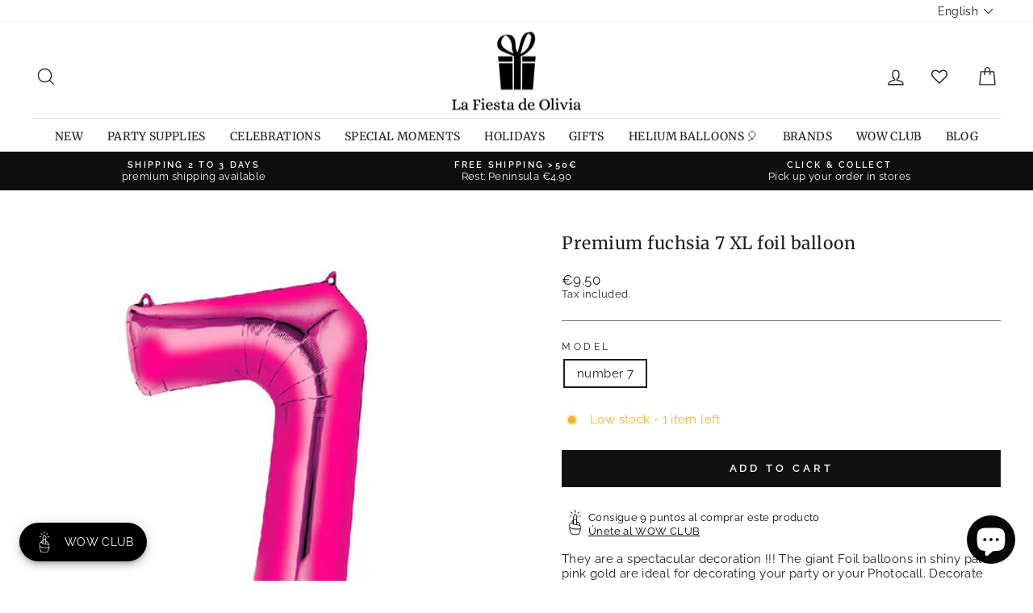

--- FILE ---
content_type: text/html; charset=utf-8
request_url: https://lafiestadeolivia.com/en/collections/fucsia-1/products/globo-foil-7-xl-fucsia
body_size: 98570
content:
<!doctype html>
<html class="no-js" lang="en" dir="ltr">
<head>

         










  
  
<!-- Google Tag Manager -->
<script>(function(w,d,s,l,i){w[l]=w[l]||[];w[l].push({'gtm.start':
new Date().getTime(),event:'gtm.js'});var f=d.getElementsByTagName(s)[0],
j=d.createElement(s),dl=l!='dataLayer'?'&l='+l:'';j.async=true;j.src=
'https://www.googletagmanager.com/gtm.js?id='+i+dl;f.parentNode.insertBefore(j,f);
})(window,document,'script','dataLayer','GTM-N6BWRH2');</script>
<!-- End Google Tag Manager -->


  <meta charset="utf-8">
  <meta http-equiv="X-UA-Compatible" content="IE=edge,chrome=1">
  <meta name="viewport" content="width=device-width,initial-scale=1">
  <meta name="theme-color" content="#111111">
  <link rel="canonical" href="https://lafiestadeolivia.com/en/products/globo-foil-7-xl-fucsia">
  <link rel="preconnect" href="https://cdn.shopify.com">
  <link rel="preconnect" href="https://fonts.shopifycdn.com">
  <link rel="dns-prefetch" href="https://productreviews.shopifycdn.com">
  <link rel="dns-prefetch" href="https://ajax.googleapis.com">
  <link rel="dns-prefetch" href="https://maps.googleapis.com">
  <link rel="dns-prefetch" href="https://maps.gstatic.com"><link rel="shortcut icon" href="//lafiestadeolivia.com/cdn/shop/files/favicom_La_Fiesta_de_Olivia_32x32.png?v=1686923367" type="image/png" /><title>Premium fuchsia 7 XL foil balloon
&ndash; La Fiesta de Olivia
</title>
<meta name="description" content="They are a spectacular decoration !!! The giant Foil balloons in shiny pale pink gold are ideal for decorating your party or your Photocall. Decorate them with garlands or hanging ribbons, the effect is complete. You can inflate them with Helium or just with air, they look great and impressive in every way. Fuchsia Foi"><meta property="og:site_name" content="La Fiesta de Olivia">
  <meta property="og:url" content="https://lafiestadeolivia.com/en/products/globo-foil-7-xl-fucsia">
  <meta property="og:title" content="Premium fuchsia 7 XL foil balloon">
  <meta property="og:type" content="product">
  <meta property="og:description" content="They are a spectacular decoration !!! The giant Foil balloons in shiny pale pink gold are ideal for decorating your party or your Photocall. Decorate them with garlands or hanging ribbons, the effect is complete. You can inflate them with Helium or just with air, they look great and impressive in every way. Fuchsia Foi"><meta property="og:image" content="http://lafiestadeolivia.com/cdn/shop/products/globo-foil-7-fucsia.jpg?v=1571262920">
    <meta property="og:image:secure_url" content="https://lafiestadeolivia.com/cdn/shop/products/globo-foil-7-fucsia.jpg?v=1571262920">
    <meta property="og:image:width" content="480">
    <meta property="og:image:height" content="480"><meta name="twitter:site" content="@fiestadeolivia">
  <meta name="twitter:card" content="summary_large_image">
  <meta name="twitter:title" content="Premium fuchsia 7 XL foil balloon">
  <meta name="twitter:description" content="They are a spectacular decoration !!! The giant Foil balloons in shiny pale pink gold are ideal for decorating your party or your Photocall. Decorate them with garlands or hanging ribbons, the effect is complete. You can inflate them with Helium or just with air, they look great and impressive in every way. Fuchsia Foi">
<style data-shopify>@font-face {
  font-family: Merriweather;
  font-weight: 400;
  font-style: normal;
  font-display: swap;
  src: url("//lafiestadeolivia.com/cdn/fonts/merriweather/merriweather_n4.349a72bc63b970a8b7f00dc33f5bda2ec52f79cc.woff2") format("woff2"),
       url("//lafiestadeolivia.com/cdn/fonts/merriweather/merriweather_n4.5a396c75a89c25b516c9d3cb026490795288d821.woff") format("woff");
}

  @font-face {
  font-family: Raleway;
  font-weight: 400;
  font-style: normal;
  font-display: swap;
  src: url("//lafiestadeolivia.com/cdn/fonts/raleway/raleway_n4.2c76ddd103ff0f30b1230f13e160330ff8b2c68a.woff2") format("woff2"),
       url("//lafiestadeolivia.com/cdn/fonts/raleway/raleway_n4.c057757dddc39994ad5d9c9f58e7c2c2a72359a9.woff") format("woff");
}


  @font-face {
  font-family: Raleway;
  font-weight: 600;
  font-style: normal;
  font-display: swap;
  src: url("//lafiestadeolivia.com/cdn/fonts/raleway/raleway_n6.87db7132fdf2b1a000ff834d3753ad5731e10d88.woff2") format("woff2"),
       url("//lafiestadeolivia.com/cdn/fonts/raleway/raleway_n6.ad26493e9aeb22e08a6282f7bed6ea8ab7c3927f.woff") format("woff");
}

  @font-face {
  font-family: Raleway;
  font-weight: 400;
  font-style: italic;
  font-display: swap;
  src: url("//lafiestadeolivia.com/cdn/fonts/raleway/raleway_i4.aaa73a72f55a5e60da3e9a082717e1ed8f22f0a2.woff2") format("woff2"),
       url("//lafiestadeolivia.com/cdn/fonts/raleway/raleway_i4.650670cc243082f8988ecc5576b6d613cfd5a8ee.woff") format("woff");
}

  @font-face {
  font-family: Raleway;
  font-weight: 600;
  font-style: italic;
  font-display: swap;
  src: url("//lafiestadeolivia.com/cdn/fonts/raleway/raleway_i6.3ca54d7a36de0718dd80fae3527e1a64a421eeb8.woff2") format("woff2"),
       url("//lafiestadeolivia.com/cdn/fonts/raleway/raleway_i6.b468b8770307bd25eee5b284ea3424978349afe2.woff") format("woff");
}

</style><link href="//lafiestadeolivia.com/cdn/shop/t/80/assets/theme.css?v=61243449301160002091764675774" rel="stylesheet" type="text/css" media="all" />
<style data-shopify>:root {
    --typeHeaderPrimary: Merriweather;
    --typeHeaderFallback: serif;
    --typeHeaderSize: 25px;
    --typeHeaderWeight: 400;
    --typeHeaderLineHeight: 1;
    --typeHeaderSpacing: 0.025em;

    --typeBasePrimary:Raleway;
    --typeBaseFallback:sans-serif;
    --typeBaseSize: 15px;
    --typeBaseWeight: 400;
    --typeBaseSpacing: 0.025em;
    --typeBaseLineHeight: 1.2;

    --typeCollectionTitle: 21px;

    --iconWeight: 3px;
    --iconLinecaps: round;

    
      --buttonRadius: 0px;
    

    --colorGridOverlayOpacity: 0.1;
  }

  .placeholder-content {
    background-image: linear-gradient(100deg, #ffffff 40%, #f7f7f7 63%, #ffffff 79%);
  }</style><!-- Global site tag (gtag.js) - Google Analytics -->
<script async src="https://www.googletagmanager.com/gtag/js?id=G-VYY35480LM"></script>
<script>
  window.dataLayer = window.dataLayer || [];
  function gtag(){dataLayer.push(arguments);}
  gtag('js', new Date());

  gtag('config', 'G-VYY35480LM');
</script>
  <!-- FIN Global site tag (gtag.js) - Google Analytics --> 
  
  
  

  <script>
    document.documentElement.className = document.documentElement.className.replace('no-js', 'js');

    window.theme = window.theme || {};
    theme.routes = {
      home: "/en",
      cart: "/en/cart.js",
      cartPage: "/en/cart",
      cartAdd: "/en/cart/add.js",
      cartChange: "/en/cart/change.js",
      search: "/en/search"
    };
    theme.strings = {
      soldOut: "Sold Out",
      unavailable: "Unavailable",
      inStockLabel: "In stock, ready to ship",
      stockLabel: "Low stock - [count] items left",
      willNotShipUntil: "Ready to ship [date]",
      willBeInStockAfter: "Back in stock [date]",
      waitingForStock: "Inventory on the way",
      savePrice: "Save [saved_amount]",
      cartEmpty: "Your cart is currently empty.",
      cartTermsConfirmation: "You must agree with the terms and conditions of sales to check out",
      searchCollections: "Collections:",
      searchPages: "Pages:",
      searchArticles: "Articles:"
    };
    theme.settings = {
      dynamicVariantsEnable: true,
      cartType: "drawer",
      isCustomerTemplate: false,
      moneyFormat: "\u003cspan class=money\u003e€{{amount}}\u003c\/span\u003e",
      saveType: "dollar",
      productImageSize: "square",
      productImageCover: false,
      predictiveSearch: true,
      predictiveSearchType: "product,article,page",
      quickView: false,
      themeName: 'Impulse',
      themeVersion: "5.3.0"
    };
  </script>

  <script>window.performance && window.performance.mark && window.performance.mark('shopify.content_for_header.start');</script><meta name="google-site-verification" content="_riaJZZ0sb9Q7QgkF5YP5VlAbrgqg-g3sbXWooDjSbU">
<meta id="shopify-digital-wallet" name="shopify-digital-wallet" content="/607512/digital_wallets/dialog">
<meta name="shopify-checkout-api-token" content="9704c38f6927dc64e66af190ede33372">
<meta id="in-context-paypal-metadata" data-shop-id="607512" data-venmo-supported="false" data-environment="production" data-locale="en_US" data-paypal-v4="true" data-currency="EUR">
<link rel="alternate" hreflang="x-default" href="https://lafiestadeolivia.com/products/globo-foil-7-xl-fucsia">
<link rel="alternate" hreflang="es" href="https://lafiestadeolivia.com/products/globo-foil-7-xl-fucsia">
<link rel="alternate" hreflang="en" href="https://lafiestadeolivia.com/en/products/globo-foil-7-xl-fucsia">
<link rel="alternate" hreflang="pt" href="https://lafiestadeolivia.com/pt/products/globo-foil-7-xl-fucsia">
<link rel="alternate" hreflang="en-BE" href="https://shop.lafiestadeolivia.com/products/globo-foil-7-xl-fucsia">
<link rel="alternate" hreflang="es-BE" href="https://shop.lafiestadeolivia.com/es/products/globo-foil-7-xl-fucsia">
<link rel="alternate" hreflang="pt-BE" href="https://shop.lafiestadeolivia.com/pt-pt/products/globo-foil-7-xl-fucsia">
<link rel="alternate" hreflang="en-BG" href="https://shop.lafiestadeolivia.com/products/globo-foil-7-xl-fucsia">
<link rel="alternate" hreflang="es-BG" href="https://shop.lafiestadeolivia.com/es/products/globo-foil-7-xl-fucsia">
<link rel="alternate" hreflang="pt-BG" href="https://shop.lafiestadeolivia.com/pt-pt/products/globo-foil-7-xl-fucsia">
<link rel="alternate" hreflang="en-CZ" href="https://shop.lafiestadeolivia.com/products/globo-foil-7-xl-fucsia">
<link rel="alternate" hreflang="es-CZ" href="https://shop.lafiestadeolivia.com/es/products/globo-foil-7-xl-fucsia">
<link rel="alternate" hreflang="pt-CZ" href="https://shop.lafiestadeolivia.com/pt-pt/products/globo-foil-7-xl-fucsia">
<link rel="alternate" hreflang="en-DE" href="https://shop.lafiestadeolivia.com/products/globo-foil-7-xl-fucsia">
<link rel="alternate" hreflang="es-DE" href="https://shop.lafiestadeolivia.com/es/products/globo-foil-7-xl-fucsia">
<link rel="alternate" hreflang="pt-DE" href="https://shop.lafiestadeolivia.com/pt-pt/products/globo-foil-7-xl-fucsia">
<link rel="alternate" hreflang="en-DK" href="https://shop.lafiestadeolivia.com/products/globo-foil-7-xl-fucsia">
<link rel="alternate" hreflang="es-DK" href="https://shop.lafiestadeolivia.com/es/products/globo-foil-7-xl-fucsia">
<link rel="alternate" hreflang="pt-DK" href="https://shop.lafiestadeolivia.com/pt-pt/products/globo-foil-7-xl-fucsia">
<link rel="alternate" hreflang="en-EE" href="https://shop.lafiestadeolivia.com/products/globo-foil-7-xl-fucsia">
<link rel="alternate" hreflang="es-EE" href="https://shop.lafiestadeolivia.com/es/products/globo-foil-7-xl-fucsia">
<link rel="alternate" hreflang="pt-EE" href="https://shop.lafiestadeolivia.com/pt-pt/products/globo-foil-7-xl-fucsia">
<link rel="alternate" hreflang="en-FI" href="https://shop.lafiestadeolivia.com/products/globo-foil-7-xl-fucsia">
<link rel="alternate" hreflang="es-FI" href="https://shop.lafiestadeolivia.com/es/products/globo-foil-7-xl-fucsia">
<link rel="alternate" hreflang="pt-FI" href="https://shop.lafiestadeolivia.com/pt-pt/products/globo-foil-7-xl-fucsia">
<link rel="alternate" hreflang="en-FR" href="https://shop.lafiestadeolivia.com/products/globo-foil-7-xl-fucsia">
<link rel="alternate" hreflang="es-FR" href="https://shop.lafiestadeolivia.com/es/products/globo-foil-7-xl-fucsia">
<link rel="alternate" hreflang="pt-FR" href="https://shop.lafiestadeolivia.com/pt-pt/products/globo-foil-7-xl-fucsia">
<link rel="alternate" hreflang="en-GR" href="https://shop.lafiestadeolivia.com/products/globo-foil-7-xl-fucsia">
<link rel="alternate" hreflang="es-GR" href="https://shop.lafiestadeolivia.com/es/products/globo-foil-7-xl-fucsia">
<link rel="alternate" hreflang="pt-GR" href="https://shop.lafiestadeolivia.com/pt-pt/products/globo-foil-7-xl-fucsia">
<link rel="alternate" hreflang="en-IT" href="https://shop.lafiestadeolivia.com/products/globo-foil-7-xl-fucsia">
<link rel="alternate" hreflang="es-IT" href="https://shop.lafiestadeolivia.com/es/products/globo-foil-7-xl-fucsia">
<link rel="alternate" hreflang="pt-IT" href="https://shop.lafiestadeolivia.com/pt-pt/products/globo-foil-7-xl-fucsia">
<link rel="alternate" hreflang="en-LU" href="https://shop.lafiestadeolivia.com/products/globo-foil-7-xl-fucsia">
<link rel="alternate" hreflang="es-LU" href="https://shop.lafiestadeolivia.com/es/products/globo-foil-7-xl-fucsia">
<link rel="alternate" hreflang="pt-LU" href="https://shop.lafiestadeolivia.com/pt-pt/products/globo-foil-7-xl-fucsia">
<link rel="alternate" hreflang="en-NL" href="https://shop.lafiestadeolivia.com/products/globo-foil-7-xl-fucsia">
<link rel="alternate" hreflang="es-NL" href="https://shop.lafiestadeolivia.com/es/products/globo-foil-7-xl-fucsia">
<link rel="alternate" hreflang="pt-NL" href="https://shop.lafiestadeolivia.com/pt-pt/products/globo-foil-7-xl-fucsia">
<link rel="alternate" hreflang="en-PL" href="https://shop.lafiestadeolivia.com/products/globo-foil-7-xl-fucsia">
<link rel="alternate" hreflang="es-PL" href="https://shop.lafiestadeolivia.com/es/products/globo-foil-7-xl-fucsia">
<link rel="alternate" hreflang="pt-PL" href="https://shop.lafiestadeolivia.com/pt-pt/products/globo-foil-7-xl-fucsia">
<link rel="alternate" hreflang="en-SE" href="https://shop.lafiestadeolivia.com/products/globo-foil-7-xl-fucsia">
<link rel="alternate" hreflang="es-SE" href="https://shop.lafiestadeolivia.com/es/products/globo-foil-7-xl-fucsia">
<link rel="alternate" hreflang="pt-SE" href="https://shop.lafiestadeolivia.com/pt-pt/products/globo-foil-7-xl-fucsia">
<link rel="alternate" hreflang="pt-PT" href="https://lafiestadeolivia.myshopify.com/products/globo-foil-7-xl-fucsia">
<link rel="alternate" hreflang="es-PT" href="https://lafiestadeolivia.myshopify.com/es/products/globo-foil-7-xl-fucsia">
<link rel="alternate" hreflang="en-PT" href="https://lafiestadeolivia.myshopify.com/en/products/globo-foil-7-xl-fucsia">
<link rel="alternate" type="application/json+oembed" href="https://lafiestadeolivia.com/en/products/globo-foil-7-xl-fucsia.oembed">
<script async="async" src="/checkouts/internal/preloads.js?locale=en-ES"></script>
<script id="shopify-features" type="application/json">{"accessToken":"9704c38f6927dc64e66af190ede33372","betas":["rich-media-storefront-analytics"],"domain":"lafiestadeolivia.com","predictiveSearch":true,"shopId":607512,"locale":"en"}</script>
<script>var Shopify = Shopify || {};
Shopify.shop = "lafiestadeolivia.myshopify.com";
Shopify.locale = "en";
Shopify.currency = {"active":"EUR","rate":"1.0"};
Shopify.country = "ES";
Shopify.theme = {"name":"Copia de Copia de Impulse-v5.3.0 - WOWCLUB en p...","id":193110245725,"schema_name":"Impulse","schema_version":"5.3.0","theme_store_id":null,"role":"main"};
Shopify.theme.handle = "null";
Shopify.theme.style = {"id":null,"handle":null};
Shopify.cdnHost = "lafiestadeolivia.com/cdn";
Shopify.routes = Shopify.routes || {};
Shopify.routes.root = "/en/";</script>
<script type="module">!function(o){(o.Shopify=o.Shopify||{}).modules=!0}(window);</script>
<script>!function(o){function n(){var o=[];function n(){o.push(Array.prototype.slice.apply(arguments))}return n.q=o,n}var t=o.Shopify=o.Shopify||{};t.loadFeatures=n(),t.autoloadFeatures=n()}(window);</script>
<script id="shop-js-analytics" type="application/json">{"pageType":"product"}</script>
<script defer="defer" async type="module" src="//lafiestadeolivia.com/cdn/shopifycloud/shop-js/modules/v2/client.init-shop-cart-sync_BdyHc3Nr.en.esm.js"></script>
<script defer="defer" async type="module" src="//lafiestadeolivia.com/cdn/shopifycloud/shop-js/modules/v2/chunk.common_Daul8nwZ.esm.js"></script>
<script type="module">
  await import("//lafiestadeolivia.com/cdn/shopifycloud/shop-js/modules/v2/client.init-shop-cart-sync_BdyHc3Nr.en.esm.js");
await import("//lafiestadeolivia.com/cdn/shopifycloud/shop-js/modules/v2/chunk.common_Daul8nwZ.esm.js");

  window.Shopify.SignInWithShop?.initShopCartSync?.({"fedCMEnabled":true,"windoidEnabled":true});

</script>
<script>(function() {
  var isLoaded = false;
  function asyncLoad() {
    if (isLoaded) return;
    isLoaded = true;
    var urls = ["https:\/\/cdn.sesami.co\/shopify.js?shop=lafiestadeolivia.myshopify.com","https:\/\/live.bb.eight-cdn.com\/script.js?shop=lafiestadeolivia.myshopify.com","https:\/\/zooomyapps.com\/wishlist\/ZooomyOrders.js?shop=lafiestadeolivia.myshopify.com","https:\/\/s3.eu-west-1.amazonaws.com\/production-klarna-il-shopify-osm\/0b7fe7c4a98ef8166eeafee767bc667686567a25\/lafiestadeolivia.myshopify.com-1764679608384.js?shop=lafiestadeolivia.myshopify.com"];
    for (var i = 0; i < urls.length; i++) {
      var s = document.createElement('script');
      s.type = 'text/javascript';
      s.async = true;
      s.src = urls[i];
      var x = document.getElementsByTagName('script')[0];
      x.parentNode.insertBefore(s, x);
    }
  };
  if(window.attachEvent) {
    window.attachEvent('onload', asyncLoad);
  } else {
    window.addEventListener('load', asyncLoad, false);
  }
})();</script>
<script id="__st">var __st={"a":607512,"offset":3600,"reqid":"1a51dc62-4d3f-4934-9a91-78991416be9c-1769020391","pageurl":"lafiestadeolivia.com\/en\/collections\/fucsia-1\/products\/globo-foil-7-xl-fucsia","u":"2f2b9b65716f","p":"product","rtyp":"product","rid":803361194037};</script>
<script>window.ShopifyPaypalV4VisibilityTracking = true;</script>
<script id="captcha-bootstrap">!function(){'use strict';const t='contact',e='account',n='new_comment',o=[[t,t],['blogs',n],['comments',n],[t,'customer']],c=[[e,'customer_login'],[e,'guest_login'],[e,'recover_customer_password'],[e,'create_customer']],r=t=>t.map((([t,e])=>`form[action*='/${t}']:not([data-nocaptcha='true']) input[name='form_type'][value='${e}']`)).join(','),a=t=>()=>t?[...document.querySelectorAll(t)].map((t=>t.form)):[];function s(){const t=[...o],e=r(t);return a(e)}const i='password',u='form_key',d=['recaptcha-v3-token','g-recaptcha-response','h-captcha-response',i],f=()=>{try{return window.sessionStorage}catch{return}},m='__shopify_v',_=t=>t.elements[u];function p(t,e,n=!1){try{const o=window.sessionStorage,c=JSON.parse(o.getItem(e)),{data:r}=function(t){const{data:e,action:n}=t;return t[m]||n?{data:e,action:n}:{data:t,action:n}}(c);for(const[e,n]of Object.entries(r))t.elements[e]&&(t.elements[e].value=n);n&&o.removeItem(e)}catch(o){console.error('form repopulation failed',{error:o})}}const l='form_type',E='cptcha';function T(t){t.dataset[E]=!0}const w=window,h=w.document,L='Shopify',v='ce_forms',y='captcha';let A=!1;((t,e)=>{const n=(g='f06e6c50-85a8-45c8-87d0-21a2b65856fe',I='https://cdn.shopify.com/shopifycloud/storefront-forms-hcaptcha/ce_storefront_forms_captcha_hcaptcha.v1.5.2.iife.js',D={infoText:'Protected by hCaptcha',privacyText:'Privacy',termsText:'Terms'},(t,e,n)=>{const o=w[L][v],c=o.bindForm;if(c)return c(t,g,e,D).then(n);var r;o.q.push([[t,g,e,D],n]),r=I,A||(h.body.append(Object.assign(h.createElement('script'),{id:'captcha-provider',async:!0,src:r})),A=!0)});var g,I,D;w[L]=w[L]||{},w[L][v]=w[L][v]||{},w[L][v].q=[],w[L][y]=w[L][y]||{},w[L][y].protect=function(t,e){n(t,void 0,e),T(t)},Object.freeze(w[L][y]),function(t,e,n,w,h,L){const[v,y,A,g]=function(t,e,n){const i=e?o:[],u=t?c:[],d=[...i,...u],f=r(d),m=r(i),_=r(d.filter((([t,e])=>n.includes(e))));return[a(f),a(m),a(_),s()]}(w,h,L),I=t=>{const e=t.target;return e instanceof HTMLFormElement?e:e&&e.form},D=t=>v().includes(t);t.addEventListener('submit',(t=>{const e=I(t);if(!e)return;const n=D(e)&&!e.dataset.hcaptchaBound&&!e.dataset.recaptchaBound,o=_(e),c=g().includes(e)&&(!o||!o.value);(n||c)&&t.preventDefault(),c&&!n&&(function(t){try{if(!f())return;!function(t){const e=f();if(!e)return;const n=_(t);if(!n)return;const o=n.value;o&&e.removeItem(o)}(t);const e=Array.from(Array(32),(()=>Math.random().toString(36)[2])).join('');!function(t,e){_(t)||t.append(Object.assign(document.createElement('input'),{type:'hidden',name:u})),t.elements[u].value=e}(t,e),function(t,e){const n=f();if(!n)return;const o=[...t.querySelectorAll(`input[type='${i}']`)].map((({name:t})=>t)),c=[...d,...o],r={};for(const[a,s]of new FormData(t).entries())c.includes(a)||(r[a]=s);n.setItem(e,JSON.stringify({[m]:1,action:t.action,data:r}))}(t,e)}catch(e){console.error('failed to persist form',e)}}(e),e.submit())}));const S=(t,e)=>{t&&!t.dataset[E]&&(n(t,e.some((e=>e===t))),T(t))};for(const o of['focusin','change'])t.addEventListener(o,(t=>{const e=I(t);D(e)&&S(e,y())}));const B=e.get('form_key'),M=e.get(l),P=B&&M;t.addEventListener('DOMContentLoaded',(()=>{const t=y();if(P)for(const e of t)e.elements[l].value===M&&p(e,B);[...new Set([...A(),...v().filter((t=>'true'===t.dataset.shopifyCaptcha))])].forEach((e=>S(e,t)))}))}(h,new URLSearchParams(w.location.search),n,t,e,['guest_login'])})(!0,!1)}();</script>
<script integrity="sha256-4kQ18oKyAcykRKYeNunJcIwy7WH5gtpwJnB7kiuLZ1E=" data-source-attribution="shopify.loadfeatures" defer="defer" src="//lafiestadeolivia.com/cdn/shopifycloud/storefront/assets/storefront/load_feature-a0a9edcb.js" crossorigin="anonymous"></script>
<script data-source-attribution="shopify.dynamic_checkout.dynamic.init">var Shopify=Shopify||{};Shopify.PaymentButton=Shopify.PaymentButton||{isStorefrontPortableWallets:!0,init:function(){window.Shopify.PaymentButton.init=function(){};var t=document.createElement("script");t.src="https://lafiestadeolivia.com/cdn/shopifycloud/portable-wallets/latest/portable-wallets.en.js",t.type="module",document.head.appendChild(t)}};
</script>
<script data-source-attribution="shopify.dynamic_checkout.buyer_consent">
  function portableWalletsHideBuyerConsent(e){var t=document.getElementById("shopify-buyer-consent"),n=document.getElementById("shopify-subscription-policy-button");t&&n&&(t.classList.add("hidden"),t.setAttribute("aria-hidden","true"),n.removeEventListener("click",e))}function portableWalletsShowBuyerConsent(e){var t=document.getElementById("shopify-buyer-consent"),n=document.getElementById("shopify-subscription-policy-button");t&&n&&(t.classList.remove("hidden"),t.removeAttribute("aria-hidden"),n.addEventListener("click",e))}window.Shopify?.PaymentButton&&(window.Shopify.PaymentButton.hideBuyerConsent=portableWalletsHideBuyerConsent,window.Shopify.PaymentButton.showBuyerConsent=portableWalletsShowBuyerConsent);
</script>
<script data-source-attribution="shopify.dynamic_checkout.cart.bootstrap">document.addEventListener("DOMContentLoaded",(function(){function t(){return document.querySelector("shopify-accelerated-checkout-cart, shopify-accelerated-checkout")}if(t())Shopify.PaymentButton.init();else{new MutationObserver((function(e,n){t()&&(Shopify.PaymentButton.init(),n.disconnect())})).observe(document.body,{childList:!0,subtree:!0})}}));
</script>
<script id='scb4127' type='text/javascript' async='' src='https://lafiestadeolivia.com/cdn/shopifycloud/privacy-banner/storefront-banner.js'></script><link id="shopify-accelerated-checkout-styles" rel="stylesheet" media="screen" href="https://lafiestadeolivia.com/cdn/shopifycloud/portable-wallets/latest/accelerated-checkout-backwards-compat.css" crossorigin="anonymous">
<style id="shopify-accelerated-checkout-cart">
        #shopify-buyer-consent {
  margin-top: 1em;
  display: inline-block;
  width: 100%;
}

#shopify-buyer-consent.hidden {
  display: none;
}

#shopify-subscription-policy-button {
  background: none;
  border: none;
  padding: 0;
  text-decoration: underline;
  font-size: inherit;
  cursor: pointer;
}

#shopify-subscription-policy-button::before {
  box-shadow: none;
}

      </style>

<script>window.performance && window.performance.mark && window.performance.mark('shopify.content_for_header.end');</script>

  <script src="//lafiestadeolivia.com/cdn/shop/t/80/assets/vendor-scripts-v10.js" defer="defer"></script><script src="//lafiestadeolivia.com/cdn/shop/t/80/assets/theme.js?v=77740605493169800861764675695" defer="defer"></script><script>
    window.Shoppad = window.Shoppad || {},
      window.Shoppad.apps = window.Shoppad.apps || {},
      window.Shoppad.apps.infiniteoptions = {
      ready: function() {

        function callback() {
          window.Shoppad.$('#infiniteoptions-container .datepicker').datepicker({
            inline: true,
            altFormat: "dd-mm-yy",             
            minDate: 2,

            beforeShowDay: function(date) {
              var day = date.getDay();
              var array = ["01-01-2022","01-05-2022","01-06-2022","04-02-2022","04-05-2022","05-01-2022","05-24-2022","06-24-2022","09-11-2022","09-24-2022","10-12-2022","11-01-2022","12-06-2022","12-08-2022","12-25-2022" ];
              var string = jQuery.datepicker.formatDate('mm-dd-yy', date);
              return [(day != 0 ) && array.indexOf(string) == -1];
            },

            firstDay: 1,
            changeYear: true,
            changeMonth: true,
            prevText: "Ant",
            nextText: "Sig",
            monthNames: ["Enero", "Febrero", "Marzo", "Abril", "Mayo", "Junio", "Julio", "Agosto", "Septiembre", "Octubre", "Noviembre", "Diciembre"],
            dayNamesMin: ["Dom", "Lun", "Mar", "Mie", "Jue", "Vie", "Sab"],
            yearRange: "c-1:c+1",
            altField: '#infiniteoptions-container .datepicker input[type=text]',
            onSelect: function() {
              window.Shoppad.$('#infiniteoptions-container .ui-datepicker-inline').hide();
            }
          });

          window.Shoppad.$('#infiniteoptions-container .datepicker input[type=text]').change(function(){
            window.Shoppad.$('#infiniteoptions-container .datepicker').datepicker('setDate', $(this).val());
          });

          window.Shoppad.$('#infiniteoptions-container .datepicker').datepicker( "setDate", '' );

          window.Shoppad.$('#infiniteoptions-container .datepicker input[type=text]').attr('readonly','true');

          window.Shoppad.$('#infiniteoptions-container .datepicker input[type=text]').addClass('notranslate');
          window.Shoppad.$('#infiniteoptions-container .datepicker input[type=text]').attr('translate', 'no');

          window.Shoppad.$('#infiniteoptions-container .ui-datepicker-inline').hide();

          window.Shoppad.$('#infiniteoptions-container .datepicker input[type=text]').on('click touchstart', function (e) {
            window.Shoppad.$('#infiniteoptions-container .ui-datepicker-inline').show();
          });
        }

        window.Shoppad.$(document).on('mouseup touchstart', function(e) {
          var isDatePickerInput = window.Shoppad.$('#infiniteoptions-container .datepicker input').is(e.target);
          var isDatePicker = window.Shoppad.$('#infiniteoptions-container .ui-datepicker-inline').is(e.target);
          var isChildOfDatePicker = window.Shoppad.$('#infiniteoptions-container .ui-datepicker-inline').has(e.target).length;

          // If the target of the click isn't the text input, the date picker, or a descendant of the date picker
          if (!isDatePickerInput && !isDatePicker && !isChildOfDatePicker) {
            window.Shoppad.$('#infiniteoptions-container .ui-datepicker-inline').hide();
          }
        });

        if (window.jQuery && window.jQuery.fn && window.jQuery.fn.datepicker) {
          callback();
        } else {
          // Set jQuery on page
          window.jQuery = window.jQuery || window.Shoppad.$;
          var script = document.createElement('script');
          script.src = '//code.jquery.com/ui/1.10.2/jquery-ui.js';
          script.onload = callback;
          document.getElementsByTagName('head')[0].appendChild(script);
        }
      }
    };
  </script>
  <!-- Infinite Options Fast Loading Script By ShopPad -->
  <script src="//d1liekpayvooaz.cloudfront.net/apps/customizery/customizery.js?shop=lafiestadeolivia.myshopify.com"></script>


  
  
  
   <!-- Verificación Propiedad Facebook Ads -->  
  <meta name="facebook-domain-verification" content="nghjbp8uouqv9cg41xnx0vtbbd39v0" />
  <!-- Fin verificación Propiedad Facebook Ads -->    

    
  



<script>
  document.addEventListener("DOMContentLoaded", function(event) {
    const style = document.getElementById('wsg-custom-style');
    if (typeof window.isWsgCustomer != "undefined" && isWsgCustomer) {
      style.innerHTML = `
        ${style.innerHTML} 
        /* A friend of hideWsg - this will _show_ only for wsg customers. Add class to an element to use */
        .showWsg {
          display: unset;
        }
        /* wholesale only CSS */
        .additional-checkout-buttons, .shopify-payment-button {
          display: none !important;
        }
        .wsg-proxy-container select {
          background-color: 
          ${
        document.querySelector('input').style.backgroundColor
          ? document.querySelector('input').style.backgroundColor
          : 'white'
        } !important;
        }
      `;
    } else {
      style.innerHTML = `
        ${style.innerHTML}
        /* Add CSS rules here for NOT wsg customers - great to hide elements from retail when we can't access the code driving the element */
        
      `;
    }

    if (typeof window.embedButtonBg !== undefined && typeof window.embedButtonText !== undefined && window.embedButtonBg !== window.embedButtonText) {
      style.innerHTML = `
        ${style.innerHTML}
        .wsg-button-fix {
          background: ${embedButtonBg} !important;
          border-color: ${embedButtonBg} !important;
          color: ${embedButtonText} !important;
        }
      `;
    }

    // =========================
    //         CUSTOM JS
    // ==========================
    if (document.querySelector(".wsg-proxy-container")) {
      initNodeObserver(wsgCustomJs);
    }
  })

  function wsgCustomJs() {

    // update button classes
    const button = document.querySelectorAll(".wsg-button-fix");
    let buttonClass = "btn btn--full";
    buttonClass = buttonClass.split(" ");
    for (let i = 0; i < button.length; i++) {
      button[i].classList.add(... buttonClass);
    }

    // wsgCustomJs window placeholder
    // update secondary btn color on proxy cart
    if (document.getElementById("wsg-checkout-one")) {
      const checkoutButton = document.getElementById("wsg-checkout-one");
      let wsgBtnColor = window.getComputedStyle(checkoutButton).backgroundColor;
      let wsgBtnBackground = "none";
      let wsgBtnBorder = "thin solid " + wsgBtnColor;
      let wsgBtnPadding = window.getComputedStyle(checkoutButton).padding;
      let spofBtn = document.querySelectorAll(".spof-btn");
      for (let i = 0; i < spofBtn.length; i++) {
        spofBtn[i].style.background = wsgBtnBackground;
        spofBtn[i].style.color = wsgBtnColor;
        spofBtn[i].style.border = wsgBtnBorder;
        spofBtn[i].style.padding = wsgBtnPadding;
      }
    }

    // update Quick Order Form label
    if (typeof window.embedSPOFLabel != "undefined" && embedSPOFLabel) {
      document.querySelectorAll(".spof-btn").forEach(function(spofBtn) {
        spofBtn.removeAttribute("data-translation-selector");
        spofBtn.innerHTML = embedSPOFLabel;
      });
    }
  }

  function initNodeObserver(onChangeNodeCallback) {

    // Select the node that will be observed for mutations
    const targetNode = document.querySelector(".wsg-proxy-container");

    // Options for the observer (which mutations to observe)
    const config = {
      attributes: true,
      childList: true,
      subtree: true
    };

    // Callback function to execute when mutations are observed
    const callback = function(mutationsList, observer) {
      for (const mutation of mutationsList) {
        if (mutation.type === 'childList') {
          onChangeNodeCallback();
          observer.disconnect();
        }
      }
    };

    // Create an observer instance linked to the callback function
    const observer = new MutationObserver(callback);

    // Start observing the target node for configured mutations
    observer.observe(targetNode, config);
  }
</script>


<style id="wsg-custom-style">
  /* A friend of hideWsg - this will _show_ only for wsg customers. Add class to an element to use */
  .showWsg {
    display: none;
  }
  /* Signup/login */
  #wsg-signup select,
  #wsg-signup input,
  #wsg-signup textarea {
    height: 46px;
    border: thin solid #d1d1d1;
    padding: 6px 10px;
  }
  #wsg-signup textarea {
    min-height: 100px;
  }
  .wsg-login-input {
    height: 46px;
    border: thin solid #d1d1d1;
    padding: 6px 10px;
  }
  #wsg-signup select {
  }
/*   Quick Order Form */
  .wsg-table td {
    border: none;
    min-width: 150px;
  }
  .wsg-table tr {
    border-bottom: thin solid #d1d1d1; 
    border-left: none;
  }
  .wsg-table input[type="number"] {
    border: thin solid #d1d1d1;
    padding: 5px 15px;
    min-height: 42px;
  }
  #wsg-spof-link a {
    text-decoration: inherit;
    color: inherit;
  }
  .wsg-proxy-container {
    margin-top: 0% !important;
  }
  @media screen and (max-width:768px){
    .wsg-proxy-container .wsg-table input[type="number"] {
        max-width: 80%; 
    }
    .wsg-center img {
      width: 50px !important;
    }
    .wsg-variant-price-area {
      min-width: 70px !important;
    }
  }
  /* Submit button */
  #wsg-cart-update{
    padding: 8px 10px;
    min-height: 45px;
    max-width: 100% !important;
  }
  .wsg-table {
    background: inherit !important;
  }
  .wsg-spof-container-main {
    background: inherit !important;
  }
  /* General fixes */
  .wsg-hide-prices {
    opacity: 0;
  }
  .wsg-ws-only .button {
    margin: 0;
  }
  #wsg-spof-loading .item.loading::before{
    content: none !important;
    opacity: 0 !important;
  }
#wsg-loading .item.loading::before{
    content: none !important;
    opacity: 0 !important;
  }
#wsg-cart-items-loading .item.loading::before {
    content: none !important;
    opacity: 0 !important;
  }
</style>
<!-- BEGIN app block: shopify://apps/bundle-builder-kitenzo/blocks/bundle-page-redirect/78802baf-205d-4d1d-908c-fae911f24e36 -->


<!-- END app block --><script src="https://cdn.shopify.com/extensions/6da6ffdd-cf2b-4a18-80e5-578ff81399ca/klarna-on-site-messaging-33/assets/index.js" type="text/javascript" defer="defer"></script>
<script src="https://cdn.shopify.com/extensions/019b92df-1966-750c-943d-a8ced4b05ac2/option-cli3-369/assets/gpomain.js" type="text/javascript" defer="defer"></script>
<link href="https://cdn.shopify.com/extensions/019bb6f5-226a-7baf-afdb-439867a5d826/bundlebuilder-174/assets/bb-layout.css" rel="stylesheet" type="text/css" media="all">
<script src="https://cdn.shopify.com/extensions/019bdf05-3e8a-7126-811b-a94f4a02d1f5/avada-joy-431/assets/joy-points-calculator-block.js" type="text/javascript" defer="defer"></script>
<script src="https://cdn.shopify.com/extensions/e8878072-2f6b-4e89-8082-94b04320908d/inbox-1254/assets/inbox-chat-loader.js" type="text/javascript" defer="defer"></script>
<script src="https://cdn.shopify.com/extensions/019bdf05-3e8a-7126-811b-a94f4a02d1f5/avada-joy-431/assets/avada-joy.js" type="text/javascript" defer="defer"></script>
<link href="https://monorail-edge.shopifysvc.com" rel="dns-prefetch">
<script>(function(){if ("sendBeacon" in navigator && "performance" in window) {try {var session_token_from_headers = performance.getEntriesByType('navigation')[0].serverTiming.find(x => x.name == '_s').description;} catch {var session_token_from_headers = undefined;}var session_cookie_matches = document.cookie.match(/_shopify_s=([^;]*)/);var session_token_from_cookie = session_cookie_matches && session_cookie_matches.length === 2 ? session_cookie_matches[1] : "";var session_token = session_token_from_headers || session_token_from_cookie || "";function handle_abandonment_event(e) {var entries = performance.getEntries().filter(function(entry) {return /monorail-edge.shopifysvc.com/.test(entry.name);});if (!window.abandonment_tracked && entries.length === 0) {window.abandonment_tracked = true;var currentMs = Date.now();var navigation_start = performance.timing.navigationStart;var payload = {shop_id: 607512,url: window.location.href,navigation_start,duration: currentMs - navigation_start,session_token,page_type: "product"};window.navigator.sendBeacon("https://monorail-edge.shopifysvc.com/v1/produce", JSON.stringify({schema_id: "online_store_buyer_site_abandonment/1.1",payload: payload,metadata: {event_created_at_ms: currentMs,event_sent_at_ms: currentMs}}));}}window.addEventListener('pagehide', handle_abandonment_event);}}());</script>
<script id="web-pixels-manager-setup">(function e(e,d,r,n,o){if(void 0===o&&(o={}),!Boolean(null===(a=null===(i=window.Shopify)||void 0===i?void 0:i.analytics)||void 0===a?void 0:a.replayQueue)){var i,a;window.Shopify=window.Shopify||{};var t=window.Shopify;t.analytics=t.analytics||{};var s=t.analytics;s.replayQueue=[],s.publish=function(e,d,r){return s.replayQueue.push([e,d,r]),!0};try{self.performance.mark("wpm:start")}catch(e){}var l=function(){var e={modern:/Edge?\/(1{2}[4-9]|1[2-9]\d|[2-9]\d{2}|\d{4,})\.\d+(\.\d+|)|Firefox\/(1{2}[4-9]|1[2-9]\d|[2-9]\d{2}|\d{4,})\.\d+(\.\d+|)|Chrom(ium|e)\/(9{2}|\d{3,})\.\d+(\.\d+|)|(Maci|X1{2}).+ Version\/(15\.\d+|(1[6-9]|[2-9]\d|\d{3,})\.\d+)([,.]\d+|)( \(\w+\)|)( Mobile\/\w+|) Safari\/|Chrome.+OPR\/(9{2}|\d{3,})\.\d+\.\d+|(CPU[ +]OS|iPhone[ +]OS|CPU[ +]iPhone|CPU IPhone OS|CPU iPad OS)[ +]+(15[._]\d+|(1[6-9]|[2-9]\d|\d{3,})[._]\d+)([._]\d+|)|Android:?[ /-](13[3-9]|1[4-9]\d|[2-9]\d{2}|\d{4,})(\.\d+|)(\.\d+|)|Android.+Firefox\/(13[5-9]|1[4-9]\d|[2-9]\d{2}|\d{4,})\.\d+(\.\d+|)|Android.+Chrom(ium|e)\/(13[3-9]|1[4-9]\d|[2-9]\d{2}|\d{4,})\.\d+(\.\d+|)|SamsungBrowser\/([2-9]\d|\d{3,})\.\d+/,legacy:/Edge?\/(1[6-9]|[2-9]\d|\d{3,})\.\d+(\.\d+|)|Firefox\/(5[4-9]|[6-9]\d|\d{3,})\.\d+(\.\d+|)|Chrom(ium|e)\/(5[1-9]|[6-9]\d|\d{3,})\.\d+(\.\d+|)([\d.]+$|.*Safari\/(?![\d.]+ Edge\/[\d.]+$))|(Maci|X1{2}).+ Version\/(10\.\d+|(1[1-9]|[2-9]\d|\d{3,})\.\d+)([,.]\d+|)( \(\w+\)|)( Mobile\/\w+|) Safari\/|Chrome.+OPR\/(3[89]|[4-9]\d|\d{3,})\.\d+\.\d+|(CPU[ +]OS|iPhone[ +]OS|CPU[ +]iPhone|CPU IPhone OS|CPU iPad OS)[ +]+(10[._]\d+|(1[1-9]|[2-9]\d|\d{3,})[._]\d+)([._]\d+|)|Android:?[ /-](13[3-9]|1[4-9]\d|[2-9]\d{2}|\d{4,})(\.\d+|)(\.\d+|)|Mobile Safari.+OPR\/([89]\d|\d{3,})\.\d+\.\d+|Android.+Firefox\/(13[5-9]|1[4-9]\d|[2-9]\d{2}|\d{4,})\.\d+(\.\d+|)|Android.+Chrom(ium|e)\/(13[3-9]|1[4-9]\d|[2-9]\d{2}|\d{4,})\.\d+(\.\d+|)|Android.+(UC? ?Browser|UCWEB|U3)[ /]?(15\.([5-9]|\d{2,})|(1[6-9]|[2-9]\d|\d{3,})\.\d+)\.\d+|SamsungBrowser\/(5\.\d+|([6-9]|\d{2,})\.\d+)|Android.+MQ{2}Browser\/(14(\.(9|\d{2,})|)|(1[5-9]|[2-9]\d|\d{3,})(\.\d+|))(\.\d+|)|K[Aa][Ii]OS\/(3\.\d+|([4-9]|\d{2,})\.\d+)(\.\d+|)/},d=e.modern,r=e.legacy,n=navigator.userAgent;return n.match(d)?"modern":n.match(r)?"legacy":"unknown"}(),u="modern"===l?"modern":"legacy",c=(null!=n?n:{modern:"",legacy:""})[u],f=function(e){return[e.baseUrl,"/wpm","/b",e.hashVersion,"modern"===e.buildTarget?"m":"l",".js"].join("")}({baseUrl:d,hashVersion:r,buildTarget:u}),m=function(e){var d=e.version,r=e.bundleTarget,n=e.surface,o=e.pageUrl,i=e.monorailEndpoint;return{emit:function(e){var a=e.status,t=e.errorMsg,s=(new Date).getTime(),l=JSON.stringify({metadata:{event_sent_at_ms:s},events:[{schema_id:"web_pixels_manager_load/3.1",payload:{version:d,bundle_target:r,page_url:o,status:a,surface:n,error_msg:t},metadata:{event_created_at_ms:s}}]});if(!i)return console&&console.warn&&console.warn("[Web Pixels Manager] No Monorail endpoint provided, skipping logging."),!1;try{return self.navigator.sendBeacon.bind(self.navigator)(i,l)}catch(e){}var u=new XMLHttpRequest;try{return u.open("POST",i,!0),u.setRequestHeader("Content-Type","text/plain"),u.send(l),!0}catch(e){return console&&console.warn&&console.warn("[Web Pixels Manager] Got an unhandled error while logging to Monorail."),!1}}}}({version:r,bundleTarget:l,surface:e.surface,pageUrl:self.location.href,monorailEndpoint:e.monorailEndpoint});try{o.browserTarget=l,function(e){var d=e.src,r=e.async,n=void 0===r||r,o=e.onload,i=e.onerror,a=e.sri,t=e.scriptDataAttributes,s=void 0===t?{}:t,l=document.createElement("script"),u=document.querySelector("head"),c=document.querySelector("body");if(l.async=n,l.src=d,a&&(l.integrity=a,l.crossOrigin="anonymous"),s)for(var f in s)if(Object.prototype.hasOwnProperty.call(s,f))try{l.dataset[f]=s[f]}catch(e){}if(o&&l.addEventListener("load",o),i&&l.addEventListener("error",i),u)u.appendChild(l);else{if(!c)throw new Error("Did not find a head or body element to append the script");c.appendChild(l)}}({src:f,async:!0,onload:function(){if(!function(){var e,d;return Boolean(null===(d=null===(e=window.Shopify)||void 0===e?void 0:e.analytics)||void 0===d?void 0:d.initialized)}()){var d=window.webPixelsManager.init(e)||void 0;if(d){var r=window.Shopify.analytics;r.replayQueue.forEach((function(e){var r=e[0],n=e[1],o=e[2];d.publishCustomEvent(r,n,o)})),r.replayQueue=[],r.publish=d.publishCustomEvent,r.visitor=d.visitor,r.initialized=!0}}},onerror:function(){return m.emit({status:"failed",errorMsg:"".concat(f," has failed to load")})},sri:function(e){var d=/^sha384-[A-Za-z0-9+/=]+$/;return"string"==typeof e&&d.test(e)}(c)?c:"",scriptDataAttributes:o}),m.emit({status:"loading"})}catch(e){m.emit({status:"failed",errorMsg:(null==e?void 0:e.message)||"Unknown error"})}}})({shopId: 607512,storefrontBaseUrl: "https://lafiestadeolivia.com",extensionsBaseUrl: "https://extensions.shopifycdn.com/cdn/shopifycloud/web-pixels-manager",monorailEndpoint: "https://monorail-edge.shopifysvc.com/unstable/produce_batch",surface: "storefront-renderer",enabledBetaFlags: ["2dca8a86"],webPixelsConfigList: [{"id":"978026845","configuration":"{\"config\":\"{\\\"google_tag_ids\\\":[\\\"G-VYY35480LM\\\",\\\"AW-967667336\\\",\\\"GT-WRCMR8Z\\\"],\\\"target_country\\\":\\\"ES\\\",\\\"gtag_events\\\":[{\\\"type\\\":\\\"begin_checkout\\\",\\\"action_label\\\":[\\\"G-VYY35480LM\\\",\\\"AW-967667336\\\/eS9qCJGqx4kBEIjdtc0D\\\"]},{\\\"type\\\":\\\"search\\\",\\\"action_label\\\":[\\\"G-VYY35480LM\\\",\\\"AW-967667336\\\/861OCJSqx4kBEIjdtc0D\\\"]},{\\\"type\\\":\\\"view_item\\\",\\\"action_label\\\":[\\\"G-VYY35480LM\\\",\\\"AW-967667336\\\/uimOCIuqx4kBEIjdtc0D\\\",\\\"MC-BLLBCGTXJQ\\\"]},{\\\"type\\\":\\\"purchase\\\",\\\"action_label\\\":[\\\"G-VYY35480LM\\\",\\\"AW-967667336\\\/aGxsCPj0u48YEIjdtc0D\\\",\\\"MC-BLLBCGTXJQ\\\"]},{\\\"type\\\":\\\"page_view\\\",\\\"action_label\\\":[\\\"G-VYY35480LM\\\",\\\"AW-967667336\\\/eipQCIWqx4kBEIjdtc0D\\\",\\\"MC-BLLBCGTXJQ\\\"]},{\\\"type\\\":\\\"add_payment_info\\\",\\\"action_label\\\":[\\\"G-VYY35480LM\\\",\\\"AW-967667336\\\/-1_BCJeqx4kBEIjdtc0D\\\"]},{\\\"type\\\":\\\"add_to_cart\\\",\\\"action_label\\\":[\\\"G-VYY35480LM\\\",\\\"AW-967667336\\\/KQNqCI6qx4kBEIjdtc0D\\\"]}],\\\"enable_monitoring_mode\\\":false}\"}","eventPayloadVersion":"v1","runtimeContext":"OPEN","scriptVersion":"b2a88bafab3e21179ed38636efcd8a93","type":"APP","apiClientId":1780363,"privacyPurposes":[],"dataSharingAdjustments":{"protectedCustomerApprovalScopes":["read_customer_address","read_customer_email","read_customer_name","read_customer_personal_data","read_customer_phone"]}},{"id":"892862813","configuration":"{\"pixelCode\":\"CR5PISJC77UDIV9S8VEG\"}","eventPayloadVersion":"v1","runtimeContext":"STRICT","scriptVersion":"22e92c2ad45662f435e4801458fb78cc","type":"APP","apiClientId":4383523,"privacyPurposes":["ANALYTICS","MARKETING","SALE_OF_DATA"],"dataSharingAdjustments":{"protectedCustomerApprovalScopes":["read_customer_address","read_customer_email","read_customer_name","read_customer_personal_data","read_customer_phone"]}},{"id":"260637021","configuration":"{\"pixel_id\":\"260666208149076\",\"pixel_type\":\"facebook_pixel\",\"metaapp_system_user_token\":\"-\"}","eventPayloadVersion":"v1","runtimeContext":"OPEN","scriptVersion":"ca16bc87fe92b6042fbaa3acc2fbdaa6","type":"APP","apiClientId":2329312,"privacyPurposes":["ANALYTICS","MARKETING","SALE_OF_DATA"],"dataSharingAdjustments":{"protectedCustomerApprovalScopes":["read_customer_address","read_customer_email","read_customer_name","read_customer_personal_data","read_customer_phone"]}},{"id":"194314589","configuration":"{\"tagID\":\"2613778189705\"}","eventPayloadVersion":"v1","runtimeContext":"STRICT","scriptVersion":"18031546ee651571ed29edbe71a3550b","type":"APP","apiClientId":3009811,"privacyPurposes":["ANALYTICS","MARKETING","SALE_OF_DATA"],"dataSharingAdjustments":{"protectedCustomerApprovalScopes":["read_customer_address","read_customer_email","read_customer_name","read_customer_personal_data","read_customer_phone"]}},{"id":"115900765","configuration":"{\"myshopifyDomain\":\"lafiestadeolivia.myshopify.com\"}","eventPayloadVersion":"v1","runtimeContext":"STRICT","scriptVersion":"23b97d18e2aa74363140dc29c9284e87","type":"APP","apiClientId":2775569,"privacyPurposes":["ANALYTICS","MARKETING","SALE_OF_DATA"],"dataSharingAdjustments":{"protectedCustomerApprovalScopes":["read_customer_address","read_customer_email","read_customer_name","read_customer_phone","read_customer_personal_data"]}},{"id":"shopify-app-pixel","configuration":"{}","eventPayloadVersion":"v1","runtimeContext":"STRICT","scriptVersion":"0450","apiClientId":"shopify-pixel","type":"APP","privacyPurposes":["ANALYTICS","MARKETING"]},{"id":"shopify-custom-pixel","eventPayloadVersion":"v1","runtimeContext":"LAX","scriptVersion":"0450","apiClientId":"shopify-pixel","type":"CUSTOM","privacyPurposes":["ANALYTICS","MARKETING"]}],isMerchantRequest: false,initData: {"shop":{"name":"La Fiesta de Olivia","paymentSettings":{"currencyCode":"EUR"},"myshopifyDomain":"lafiestadeolivia.myshopify.com","countryCode":"ES","storefrontUrl":"https:\/\/lafiestadeolivia.com\/en"},"customer":null,"cart":null,"checkout":null,"productVariants":[{"price":{"amount":9.5,"currencyCode":"EUR"},"product":{"title":"Premium fuchsia 7 XL foil balloon","vendor":"La Fiesta de Olivia","id":"803361194037","untranslatedTitle":"Premium fuchsia 7 XL foil balloon","url":"\/en\/products\/globo-foil-7-xl-fucsia","type":"balloons"},"id":"8565371895861","image":{"src":"\/\/lafiestadeolivia.com\/cdn\/shop\/products\/globo-foil-7-fucsia.jpg?v=1571262920"},"sku":"55737","title":"number 7","untranslatedTitle":"Número 7"}],"purchasingCompany":null},},"https://lafiestadeolivia.com/cdn","fcfee988w5aeb613cpc8e4bc33m6693e112",{"modern":"","legacy":""},{"shopId":"607512","storefrontBaseUrl":"https:\/\/lafiestadeolivia.com","extensionBaseUrl":"https:\/\/extensions.shopifycdn.com\/cdn\/shopifycloud\/web-pixels-manager","surface":"storefront-renderer","enabledBetaFlags":"[\"2dca8a86\"]","isMerchantRequest":"false","hashVersion":"fcfee988w5aeb613cpc8e4bc33m6693e112","publish":"custom","events":"[[\"page_viewed\",{}],[\"product_viewed\",{\"productVariant\":{\"price\":{\"amount\":9.5,\"currencyCode\":\"EUR\"},\"product\":{\"title\":\"Premium fuchsia 7 XL foil balloon\",\"vendor\":\"La Fiesta de Olivia\",\"id\":\"803361194037\",\"untranslatedTitle\":\"Premium fuchsia 7 XL foil balloon\",\"url\":\"\/en\/products\/globo-foil-7-xl-fucsia\",\"type\":\"balloons\"},\"id\":\"8565371895861\",\"image\":{\"src\":\"\/\/lafiestadeolivia.com\/cdn\/shop\/products\/globo-foil-7-fucsia.jpg?v=1571262920\"},\"sku\":\"55737\",\"title\":\"number 7\",\"untranslatedTitle\":\"Número 7\"}}]]"});</script><script>
  window.ShopifyAnalytics = window.ShopifyAnalytics || {};
  window.ShopifyAnalytics.meta = window.ShopifyAnalytics.meta || {};
  window.ShopifyAnalytics.meta.currency = 'EUR';
  var meta = {"product":{"id":803361194037,"gid":"gid:\/\/shopify\/Product\/803361194037","vendor":"La Fiesta de Olivia","type":"balloons","handle":"globo-foil-7-xl-fucsia","variants":[{"id":8565371895861,"price":950,"name":"Premium fuchsia 7 XL foil balloon - number 7","public_title":"number 7","sku":"55737"}],"remote":false},"page":{"pageType":"product","resourceType":"product","resourceId":803361194037,"requestId":"1a51dc62-4d3f-4934-9a91-78991416be9c-1769020391"}};
  for (var attr in meta) {
    window.ShopifyAnalytics.meta[attr] = meta[attr];
  }
</script>
<script class="analytics">
  (function () {
    var customDocumentWrite = function(content) {
      var jquery = null;

      if (window.jQuery) {
        jquery = window.jQuery;
      } else if (window.Checkout && window.Checkout.$) {
        jquery = window.Checkout.$;
      }

      if (jquery) {
        jquery('body').append(content);
      }
    };

    var hasLoggedConversion = function(token) {
      if (token) {
        return document.cookie.indexOf('loggedConversion=' + token) !== -1;
      }
      return false;
    }

    var setCookieIfConversion = function(token) {
      if (token) {
        var twoMonthsFromNow = new Date(Date.now());
        twoMonthsFromNow.setMonth(twoMonthsFromNow.getMonth() + 2);

        document.cookie = 'loggedConversion=' + token + '; expires=' + twoMonthsFromNow;
      }
    }

    var trekkie = window.ShopifyAnalytics.lib = window.trekkie = window.trekkie || [];
    if (trekkie.integrations) {
      return;
    }
    trekkie.methods = [
      'identify',
      'page',
      'ready',
      'track',
      'trackForm',
      'trackLink'
    ];
    trekkie.factory = function(method) {
      return function() {
        var args = Array.prototype.slice.call(arguments);
        args.unshift(method);
        trekkie.push(args);
        return trekkie;
      };
    };
    for (var i = 0; i < trekkie.methods.length; i++) {
      var key = trekkie.methods[i];
      trekkie[key] = trekkie.factory(key);
    }
    trekkie.load = function(config) {
      trekkie.config = config || {};
      trekkie.config.initialDocumentCookie = document.cookie;
      var first = document.getElementsByTagName('script')[0];
      var script = document.createElement('script');
      script.type = 'text/javascript';
      script.onerror = function(e) {
        var scriptFallback = document.createElement('script');
        scriptFallback.type = 'text/javascript';
        scriptFallback.onerror = function(error) {
                var Monorail = {
      produce: function produce(monorailDomain, schemaId, payload) {
        var currentMs = new Date().getTime();
        var event = {
          schema_id: schemaId,
          payload: payload,
          metadata: {
            event_created_at_ms: currentMs,
            event_sent_at_ms: currentMs
          }
        };
        return Monorail.sendRequest("https://" + monorailDomain + "/v1/produce", JSON.stringify(event));
      },
      sendRequest: function sendRequest(endpointUrl, payload) {
        // Try the sendBeacon API
        if (window && window.navigator && typeof window.navigator.sendBeacon === 'function' && typeof window.Blob === 'function' && !Monorail.isIos12()) {
          var blobData = new window.Blob([payload], {
            type: 'text/plain'
          });

          if (window.navigator.sendBeacon(endpointUrl, blobData)) {
            return true;
          } // sendBeacon was not successful

        } // XHR beacon

        var xhr = new XMLHttpRequest();

        try {
          xhr.open('POST', endpointUrl);
          xhr.setRequestHeader('Content-Type', 'text/plain');
          xhr.send(payload);
        } catch (e) {
          console.log(e);
        }

        return false;
      },
      isIos12: function isIos12() {
        return window.navigator.userAgent.lastIndexOf('iPhone; CPU iPhone OS 12_') !== -1 || window.navigator.userAgent.lastIndexOf('iPad; CPU OS 12_') !== -1;
      }
    };
    Monorail.produce('monorail-edge.shopifysvc.com',
      'trekkie_storefront_load_errors/1.1',
      {shop_id: 607512,
      theme_id: 193110245725,
      app_name: "storefront",
      context_url: window.location.href,
      source_url: "//lafiestadeolivia.com/cdn/s/trekkie.storefront.cd680fe47e6c39ca5d5df5f0a32d569bc48c0f27.min.js"});

        };
        scriptFallback.async = true;
        scriptFallback.src = '//lafiestadeolivia.com/cdn/s/trekkie.storefront.cd680fe47e6c39ca5d5df5f0a32d569bc48c0f27.min.js';
        first.parentNode.insertBefore(scriptFallback, first);
      };
      script.async = true;
      script.src = '//lafiestadeolivia.com/cdn/s/trekkie.storefront.cd680fe47e6c39ca5d5df5f0a32d569bc48c0f27.min.js';
      first.parentNode.insertBefore(script, first);
    };
    trekkie.load(
      {"Trekkie":{"appName":"storefront","development":false,"defaultAttributes":{"shopId":607512,"isMerchantRequest":null,"themeId":193110245725,"themeCityHash":"9036551674818783991","contentLanguage":"en","currency":"EUR","eventMetadataId":"63d63c4f-f07d-4624-84d2-1e2d6a75d5f5"},"isServerSideCookieWritingEnabled":true,"monorailRegion":"shop_domain","enabledBetaFlags":["65f19447"]},"Session Attribution":{},"S2S":{"facebookCapiEnabled":false,"source":"trekkie-storefront-renderer","apiClientId":580111}}
    );

    var loaded = false;
    trekkie.ready(function() {
      if (loaded) return;
      loaded = true;

      window.ShopifyAnalytics.lib = window.trekkie;

      var originalDocumentWrite = document.write;
      document.write = customDocumentWrite;
      try { window.ShopifyAnalytics.merchantGoogleAnalytics.call(this); } catch(error) {};
      document.write = originalDocumentWrite;

      window.ShopifyAnalytics.lib.page(null,{"pageType":"product","resourceType":"product","resourceId":803361194037,"requestId":"1a51dc62-4d3f-4934-9a91-78991416be9c-1769020391","shopifyEmitted":true});

      var match = window.location.pathname.match(/checkouts\/(.+)\/(thank_you|post_purchase)/)
      var token = match? match[1]: undefined;
      if (!hasLoggedConversion(token)) {
        setCookieIfConversion(token);
        window.ShopifyAnalytics.lib.track("Viewed Product",{"currency":"EUR","variantId":8565371895861,"productId":803361194037,"productGid":"gid:\/\/shopify\/Product\/803361194037","name":"Premium fuchsia 7 XL foil balloon - number 7","price":"9.50","sku":"55737","brand":"La Fiesta de Olivia","variant":"number 7","category":"balloons","nonInteraction":true,"remote":false},undefined,undefined,{"shopifyEmitted":true});
      window.ShopifyAnalytics.lib.track("monorail:\/\/trekkie_storefront_viewed_product\/1.1",{"currency":"EUR","variantId":8565371895861,"productId":803361194037,"productGid":"gid:\/\/shopify\/Product\/803361194037","name":"Premium fuchsia 7 XL foil balloon - number 7","price":"9.50","sku":"55737","brand":"La Fiesta de Olivia","variant":"number 7","category":"balloons","nonInteraction":true,"remote":false,"referer":"https:\/\/lafiestadeolivia.com\/en\/collections\/fucsia-1\/products\/globo-foil-7-xl-fucsia"});
      }
    });


        var eventsListenerScript = document.createElement('script');
        eventsListenerScript.async = true;
        eventsListenerScript.src = "//lafiestadeolivia.com/cdn/shopifycloud/storefront/assets/shop_events_listener-3da45d37.js";
        document.getElementsByTagName('head')[0].appendChild(eventsListenerScript);

})();</script>
  <script>
  if (!window.ga || (window.ga && typeof window.ga !== 'function')) {
    window.ga = function ga() {
      (window.ga.q = window.ga.q || []).push(arguments);
      if (window.Shopify && window.Shopify.analytics && typeof window.Shopify.analytics.publish === 'function') {
        window.Shopify.analytics.publish("ga_stub_called", {}, {sendTo: "google_osp_migration"});
      }
      console.error("Shopify's Google Analytics stub called with:", Array.from(arguments), "\nSee https://help.shopify.com/manual/promoting-marketing/pixels/pixel-migration#google for more information.");
    };
    if (window.Shopify && window.Shopify.analytics && typeof window.Shopify.analytics.publish === 'function') {
      window.Shopify.analytics.publish("ga_stub_initialized", {}, {sendTo: "google_osp_migration"});
    }
  }
</script>
<script
  defer
  src="https://lafiestadeolivia.com/cdn/shopifycloud/perf-kit/shopify-perf-kit-3.0.4.min.js"
  data-application="storefront-renderer"
  data-shop-id="607512"
  data-render-region="gcp-us-east1"
  data-page-type="product"
  data-theme-instance-id="193110245725"
  data-theme-name="Impulse"
  data-theme-version="5.3.0"
  data-monorail-region="shop_domain"
  data-resource-timing-sampling-rate="10"
  data-shs="true"
  data-shs-beacon="true"
  data-shs-export-with-fetch="true"
  data-shs-logs-sample-rate="1"
  data-shs-beacon-endpoint="https://lafiestadeolivia.com/api/collect"
></script>
</head>

<body class="template-product" data-center-text="true" data-button_style="square" data-type_header_capitalize="false" data-type_headers_align_text="true" data-type_product_capitalize="false" data-swatch_style="round" >

<!-- Google Tag Manager (noscript) -->
<noscript><iframe src="https://www.googletagmanager.com/ns.html?id=GTM-N6BWRH2"
height="0" width="0" style="display:none;visibility:hidden"></iframe></noscript>
<!-- End Google Tag Manager (noscript) -->
  
  <a class="in-page-link visually-hidden skip-link" href="#MainContent">Skip to content</a>

  <div id="PageContainer" class="page-container">
    <div class="transition-body"><div id="shopify-section-header" class="shopify-section">

<div id="NavDrawer" class="drawer drawer--left">
  <div class="drawer__contents">
    <div class="drawer__fixed-header">
      <div class="drawer__header appear-animation appear-delay-1">
        <div class="h2 drawer__title"></div>
        <div class="drawer__close">
          <button type="button" class="drawer__close-button js-drawer-close">
            <svg aria-hidden="true" focusable="false" role="presentation" class="icon icon-close" viewBox="0 0 64 64"><path d="M19 17.61l27.12 27.13m0-27.12L19 44.74"/></svg>
            <span class="icon__fallback-text">Close menu</span>
          </button>
        </div>
      </div>
    </div>
    <div class="drawer__scrollable">
      <ul class="mobile-nav mobile-nav--heading-style" role="navigation" aria-label="Primary"><li class="mobile-nav__item appear-animation appear-delay-2"><a href="/en/collections/nuevo" class="mobile-nav__link mobile-nav__link--top-level">NEW</a></li><li class="mobile-nav__item appear-animation appear-delay-3"><div class="mobile-nav__has-sublist"><a href="/en"
                    class="mobile-nav__link mobile-nav__link--top-level"
                    id="Label-en2"
                    >
                    PARTY SUPPLIES
                  </a>
                  <div class="mobile-nav__toggle">
                    <button type="button"
                      aria-controls="Linklist-en2"
                      aria-labelledby="Label-en2"
                      class="collapsible-trigger collapsible--auto-height"><span class="collapsible-trigger__icon collapsible-trigger__icon--open" role="presentation">
  <svg aria-hidden="true" focusable="false" role="presentation" class="icon icon--wide icon-chevron-down" viewBox="0 0 28 16"><path d="M1.57 1.59l12.76 12.77L27.1 1.59" stroke-width="2" stroke="#000" fill="none" fill-rule="evenodd"/></svg>
</span>
</button>
                  </div></div><div id="Linklist-en2"
                class="mobile-nav__sublist collapsible-content collapsible-content--all"
                >
                <div class="collapsible-content__inner">
                  <ul class="mobile-nav__sublist"><li class="mobile-nav__item">
                        <div class="mobile-nav__child-item"><a href="https://lafiestadeolivia.com/collections"
                              class="mobile-nav__link"
                              id="Sublabel-https-lafiestadeolivia-com-collections1"
                              >
                              TABLE DECORATION
                            </a><button type="button"
                              aria-controls="Sublinklist-en2-https-lafiestadeolivia-com-collections1"
                              aria-labelledby="Sublabel-https-lafiestadeolivia-com-collections1"
                              class="collapsible-trigger"><span class="collapsible-trigger__icon collapsible-trigger__icon--circle collapsible-trigger__icon--open" role="presentation">
  <svg aria-hidden="true" focusable="false" role="presentation" class="icon icon--wide icon-chevron-down" viewBox="0 0 28 16"><path d="M1.57 1.59l12.76 12.77L27.1 1.59" stroke-width="2" stroke="#000" fill="none" fill-rule="evenodd"/></svg>
</span>
</button></div><div
                            id="Sublinklist-en2-https-lafiestadeolivia-com-collections1"
                            aria-labelledby="Sublabel-https-lafiestadeolivia-com-collections1"
                            class="mobile-nav__sublist collapsible-content collapsible-content--all"
                            >
                            <div class="collapsible-content__inner">
                              <ul class="mobile-nav__grandchildlist"><li class="mobile-nav__item">
                                    <a href="/en/pages/confiparty" class="mobile-nav__link">
                                      PARTY KITS NEW!
                                    </a>
                                  </li><li class="mobile-nav__item">
                                    <a href="/en/pages/velas" class="mobile-nav__link">
                                      CANDLES AND FLARES
                                    </a>
                                  </li><li class="mobile-nav__item">
                                    <a href="/en/collections/manteles-y-caminos-de-mesa" class="mobile-nav__link">
                                      TABLECLOTHS AND PATHS
                                    </a>
                                  </li><li class="mobile-nav__item">
                                    <a href="/en/collections/platos" class="mobile-nav__link">
                                      PLATES AND BOWLS
                                    </a>
                                  </li><li class="mobile-nav__item">
                                    <a href="/en/collections/vasos-y-botellitas" class="mobile-nav__link">
                                      GLASSES AND LITTLE BOTTLES
                                    </a>
                                  </li><li class="mobile-nav__item">
                                    <a href="/en/collections/servilletas" class="mobile-nav__link">
                                      NAPKINS
                                    </a>
                                  </li><li class="mobile-nav__item">
                                    <a href="/en/collections/cubiertos" class="mobile-nav__link">
                                      COVERED
                                    </a>
                                  </li><li class="mobile-nav__item">
                                    <a href="/en/collections/pajitas-de-papel" class="mobile-nav__link">
                                      STRAWS
                                    </a>
                                  </li><li class="mobile-nav__item">
                                    <a href="/en/collections/bandejas-y-fuentes" class="mobile-nav__link">
                                      TRAYS AND CONTAINERS
                                    </a>
                                  </li><li class="mobile-nav__item">
                                    <a href="/en/collections/decoracion-para-pastel" class="mobile-nav__link">
                                      CAKE TOPPERS
                                    </a>
                                  </li><li class="mobile-nav__item">
                                    <a href="/en/collections/cupcake-kits" class="mobile-nav__link">
                                      CUPCAKES AND SKEWERS
                                    </a>
                                  </li><li class="mobile-nav__item">
                                    <a href="/en/collections/tarjetas-y-se-ales-par-la-mesa" class="mobile-nav__link">
                                      MARKERS
                                    </a>
                                  </li></ul>
                            </div>
                          </div></li><li class="mobile-nav__item">
                        <div class="mobile-nav__child-item"><a href="https://lafiestadeolivia.com/pages/decoracion-de-sala"
                              class="mobile-nav__link"
                              id="Sublabel-https-lafiestadeolivia-com-pages-decoracion-de-sala2"
                              >
                              LIVING ROOM DECORATION
                            </a><button type="button"
                              aria-controls="Sublinklist-en2-https-lafiestadeolivia-com-pages-decoracion-de-sala2"
                              aria-labelledby="Sublabel-https-lafiestadeolivia-com-pages-decoracion-de-sala2"
                              class="collapsible-trigger"><span class="collapsible-trigger__icon collapsible-trigger__icon--circle collapsible-trigger__icon--open" role="presentation">
  <svg aria-hidden="true" focusable="false" role="presentation" class="icon icon--wide icon-chevron-down" viewBox="0 0 28 16"><path d="M1.57 1.59l12.76 12.77L27.1 1.59" stroke-width="2" stroke="#000" fill="none" fill-rule="evenodd"/></svg>
</span>
</button></div><div
                            id="Sublinklist-en2-https-lafiestadeolivia-com-pages-decoracion-de-sala2"
                            aria-labelledby="Sublabel-https-lafiestadeolivia-com-pages-decoracion-de-sala2"
                            class="mobile-nav__sublist collapsible-content collapsible-content--all"
                            >
                            <div class="collapsible-content__inner">
                              <ul class="mobile-nav__grandchildlist"><li class="mobile-nav__item">
                                    <a href="/en/pages/decoracion-con-globos" class="mobile-nav__link">
                                      BALLOONS
                                    </a>
                                  </li><li class="mobile-nav__item">
                                    <a href="https://lafiestadeolivia.com/pages/delivery-globos" class="mobile-nav__link">
                                      HELIUM-FILLED BALLOONS
                                    </a>
                                  </li><li class="mobile-nav__item">
                                    <a href="/en/collections/abanicos-en-papel-de-seda" class="mobile-nav__link">
                                      FANS
                                    </a>
                                  </li><li class="mobile-nav__item">
                                    <a href="/en/collections/guirnaldas-de-banderines" class="mobile-nav__link">
                                      pennants
                                    </a>
                                  </li><li class="mobile-nav__item">
                                    <a href="/en/collections/bolas-nido-de-abeja" class="mobile-nav__link">
                                      BEE NEST BALLS
                                    </a>
                                  </li><li class="mobile-nav__item">
                                    <a href="/en/collections/canones-de-confeti" class="mobile-nav__link">
                                      CONFETTI CANNONS
                                    </a>
                                  </li><li class="mobile-nav__item">
                                    <a href="/en/collections/streamers-de-papel-crepe" class="mobile-nav__link">
                                      CREPE
                                    </a>
                                  </li><li class="mobile-nav__item">
                                    <a href="/en/collections/confetti-serpentinas-y-espantasuegras" class="mobile-nav__link">
                                      CONFETTI AND POMPERS
                                    </a>
                                  </li><li class="mobile-nav__item">
                                    <a href="/en/collections/faroles-y-lamparas-de-papel" class="mobile-nav__link">
                                      lanterns
                                    </a>
                                  </li><li class="mobile-nav__item">
                                    <a href="/en/collections/guirnaldas-y-banderines" class="mobile-nav__link">
                                      GARLANDS
                                    </a>
                                  </li><li class="mobile-nav__item">
                                    <a href="/en/collections/pinata-y-regalitos" class="mobile-nav__link">
                                      PIÑATAS
                                    </a>
                                  </li><li class="mobile-nav__item">
                                    <a href="/en/collections/regalitos" class="mobile-nav__link">
                                      PIÑATA GIFTS
                                    </a>
                                  </li><li class="mobile-nav__item">
                                    <a href="/en/collections/photocall-1" class="mobile-nav__link">
                                      PHOTO CALL
                                    </a>
                                  </li></ul>
                            </div>
                          </div></li><li class="mobile-nav__item">
                        <div class="mobile-nav__child-item"><a href="/en/pages/candy-bar"
                              class="mobile-nav__link"
                              id="Sublabel-en-pages-candy-bar3"
                              >
                              CANDY &amp;amp; BAR
                            </a><button type="button"
                              aria-controls="Sublinklist-en2-en-pages-candy-bar3"
                              aria-labelledby="Sublabel-en-pages-candy-bar3"
                              class="collapsible-trigger"><span class="collapsible-trigger__icon collapsible-trigger__icon--circle collapsible-trigger__icon--open" role="presentation">
  <svg aria-hidden="true" focusable="false" role="presentation" class="icon icon--wide icon-chevron-down" viewBox="0 0 28 16"><path d="M1.57 1.59l12.76 12.77L27.1 1.59" stroke-width="2" stroke="#000" fill="none" fill-rule="evenodd"/></svg>
</span>
</button></div><div
                            id="Sublinklist-en2-en-pages-candy-bar3"
                            aria-labelledby="Sublabel-en-pages-candy-bar3"
                            class="mobile-nav__sublist collapsible-content collapsible-content--all"
                            >
                            <div class="collapsible-content__inner">
                              <ul class="mobile-nav__grandchildlist"><li class="mobile-nav__item">
                                    <a href="/en/collections/kit-candy-bar-seguro" class="mobile-nav__link">
                                      PRE-ASSEMBLED CANDY BAR KITS
                                    </a>
                                  </li><li class="mobile-nav__item">
                                    <a href="/en/collections/botes-de-golosinas-y-brochetas" class="mobile-nav__link">
                                      GIFT JARS AND SKEWERS
                                    </a>
                                  </li><li class="mobile-nav__item">
                                    <a href="https://lafiestadeolivia.com/collections/copas-candy-bar" class="mobile-nav__link">
                                      CONTAINERS 
                                    </a>
                                  </li><li class="mobile-nav__item">
                                    <a href="/en/collections/soportes-para-pastel" class="mobile-nav__link">
                                      CAKE STANDS
                                    </a>
                                  </li><li class="mobile-nav__item">
                                    <a href="/en/collections/dispensadores-y-botes-de-cristal" class="mobile-nav__link">
                                      GLASS
                                    </a>
                                  </li><li class="mobile-nav__item">
                                    <a href="/en/collections/cake-stand-y-soportes" class="mobile-nav__link">
                                      BOARDS AND CARDBOARD STANDS
                                    </a>
                                  </li><li class="mobile-nav__item">
                                    <a href="/en/collections/cajitas-para-tu-comida-golosinas-y-regalos" class="mobile-nav__link">
                                      PAPER BAGS
                                    </a>
                                  </li><li class="mobile-nav__item">
                                    <a href="/en/collections/cajitas" class="mobile-nav__link">
                                      BOXES
                                    </a>
                                  </li><li class="mobile-nav__item">
                                    <a href="/en/collections/chuches-y-chocolates" class="mobile-nav__link">
                                      CANDIES
                                    </a>
                                  </li><li class="mobile-nav__item">
                                    <a href="/en/collections/chocolates-gourmet" class="mobile-nav__link">
                                      CHOCOLATES
                                    </a>
                                  </li><li class="mobile-nav__item">
                                    <a href="https://lafiestadeolivia.com/collections/mocktails" class="mobile-nav__link">
                                      MOCKTAILS New!
                                    </a>
                                  </li></ul>
                            </div>
                          </div></li><li class="mobile-nav__item">
                        <div class="mobile-nav__child-item"><a href="/en#"
                              class="mobile-nav__link"
                              id="Sublabel-en4"
                              >
                              PERSONALIZED
                            </a><button type="button"
                              aria-controls="Sublinklist-en2-en4"
                              aria-labelledby="Sublabel-en4"
                              class="collapsible-trigger"><span class="collapsible-trigger__icon collapsible-trigger__icon--circle collapsible-trigger__icon--open" role="presentation">
  <svg aria-hidden="true" focusable="false" role="presentation" class="icon icon--wide icon-chevron-down" viewBox="0 0 28 16"><path d="M1.57 1.59l12.76 12.77L27.1 1.59" stroke-width="2" stroke="#000" fill="none" fill-rule="evenodd"/></svg>
</span>
</button></div><div
                            id="Sublinklist-en2-en4"
                            aria-labelledby="Sublabel-en4"
                            class="mobile-nav__sublist collapsible-content collapsible-content--all"
                            >
                            <div class="collapsible-content__inner">
                              <ul class="mobile-nav__grandchildlist"><li class="mobile-nav__item">
                                    <a href="/en/pages/detalles-para-regalar-personalizados" class="mobile-nav__link">
                                      DETAILS TO GIFT
                                    </a>
                                  </li><li class="mobile-nav__item">
                                    <a href="/en/collections/etiquetas-autoadhesivas" class="mobile-nav__link">
                                      CUSTOM STICKERS
                                    </a>
                                  </li><li class="mobile-nav__item">
                                    <a href="/en/collections/carteles-para-tu-fiesta" class="mobile-nav__link">
                                      POSTERS
                                    </a>
                                  </li><li class="mobile-nav__item">
                                    <a href="/en/collections/papeleria-para-eventos" class="mobile-nav__link">
                                      REMINDERS AND INVITATIONS
                                    </a>
                                  </li><li class="mobile-nav__item">
                                    <a href="https://lafiestadeolivia.com/collections/invitaciones-1" class="mobile-nav__link">
                                      PRINTABLE
                                    </a>
                                  </li></ul>
                            </div>
                          </div></li><li class="mobile-nav__item">
                        <div class="mobile-nav__child-item"><a href="/en#"
                              class="mobile-nav__link"
                              id="Sublabel-en5"
                              >
                              STATIONERY
                            </a><button type="button"
                              aria-controls="Sublinklist-en2-en5"
                              aria-labelledby="Sublabel-en5"
                              class="collapsible-trigger"><span class="collapsible-trigger__icon collapsible-trigger__icon--circle collapsible-trigger__icon--open" role="presentation">
  <svg aria-hidden="true" focusable="false" role="presentation" class="icon icon--wide icon-chevron-down" viewBox="0 0 28 16"><path d="M1.57 1.59l12.76 12.77L27.1 1.59" stroke-width="2" stroke="#000" fill="none" fill-rule="evenodd"/></svg>
</span>
</button></div><div
                            id="Sublinklist-en2-en5"
                            aria-labelledby="Sublabel-en5"
                            class="mobile-nav__sublist collapsible-content collapsible-content--all"
                            >
                            <div class="collapsible-content__inner">
                              <ul class="mobile-nav__grandchildlist"><li class="mobile-nav__item">
                                    <a href="https://lafiestadeolivia.com/collections/albumes-de-fotos-y-firmas" class="mobile-nav__link">
                                      Signature Album
                                    </a>
                                  </li><li class="mobile-nav__item">
                                    <a href="/en/collections/celos-decorados-washitapes-y-baker-twine" class="mobile-nav__link">
                                      TAPES 
                                    </a>
                                  </li><li class="mobile-nav__item">
                                    <a href="https://lafiestadeolivia.com/collections/articulos-de-escritorio" class="mobile-nav__link">
                                      DESK 
                                    </a>
                                  </li><li class="mobile-nav__item">
                                    <a href="/en/collections/etiquetas-y-tags" class="mobile-nav__link">
                                      TAGS
                                    </a>
                                  </li><li class="mobile-nav__item">
                                    <a href="/en/products/libro-fiestas" class="mobile-nav__link">
                                      BOOK Parties!
                                    </a>
                                  </li><li class="mobile-nav__item">
                                    <a href="https://lafiestadeolivia.com/collections/libros-colorear-y-pegatinas" class="mobile-nav__link">
                                      COLORING BOOKS
                                    </a>
                                  </li><li class="mobile-nav__item">
                                    <a href="/en/collections/papeles-de-regalo" class="mobile-nav__link">
                                      PAPERS AND GIFT BAGS
                                    </a>
                                  </li><li class="mobile-nav__item">
                                    <a href="/en/collections/invitaciones" class="mobile-nav__link">
                                      CARDS AND POSTCARDS
                                    </a>
                                  </li><li class="mobile-nav__item">
                                    <a href="/en/collections/celos-y-pegatinas" class="mobile-nav__link">
                                      WASHITAPES AND STICKERS
                                    </a>
                                  </li></ul>
                            </div>
                          </div></li></ul>
                </div>
              </div></li><li class="mobile-nav__item appear-animation appear-delay-4"><div class="mobile-nav__has-sublist"><a href="/en"
                    class="mobile-nav__link mobile-nav__link--top-level"
                    id="Label-en3"
                    >
                    CELEBRATIONS
                  </a>
                  <div class="mobile-nav__toggle">
                    <button type="button"
                      aria-controls="Linklist-en3"
                      aria-labelledby="Label-en3"
                      class="collapsible-trigger collapsible--auto-height"><span class="collapsible-trigger__icon collapsible-trigger__icon--open" role="presentation">
  <svg aria-hidden="true" focusable="false" role="presentation" class="icon icon--wide icon-chevron-down" viewBox="0 0 28 16"><path d="M1.57 1.59l12.76 12.77L27.1 1.59" stroke-width="2" stroke="#000" fill="none" fill-rule="evenodd"/></svg>
</span>
</button>
                  </div></div><div id="Linklist-en3"
                class="mobile-nav__sublist collapsible-content collapsible-content--all"
                >
                <div class="collapsible-content__inner">
                  <ul class="mobile-nav__sublist"><li class="mobile-nav__item">
                        <div class="mobile-nav__child-item"><a href="https://lafiestadeolivia.com/pages/colecciones-infantiles"
                              class="mobile-nav__link"
                              id="Sublabel-https-lafiestadeolivia-com-pages-colecciones-infantiles1"
                              >
                              CHILDREN&#39;S TOPICS
                            </a><button type="button"
                              aria-controls="Sublinklist-en3-https-lafiestadeolivia-com-pages-colecciones-infantiles1"
                              aria-labelledby="Sublabel-https-lafiestadeolivia-com-pages-colecciones-infantiles1"
                              class="collapsible-trigger"><span class="collapsible-trigger__icon collapsible-trigger__icon--circle collapsible-trigger__icon--open" role="presentation">
  <svg aria-hidden="true" focusable="false" role="presentation" class="icon icon--wide icon-chevron-down" viewBox="0 0 28 16"><path d="M1.57 1.59l12.76 12.77L27.1 1.59" stroke-width="2" stroke="#000" fill="none" fill-rule="evenodd"/></svg>
</span>
</button></div><div
                            id="Sublinklist-en3-https-lafiestadeolivia-com-pages-colecciones-infantiles1"
                            aria-labelledby="Sublabel-https-lafiestadeolivia-com-pages-colecciones-infantiles1"
                            class="mobile-nav__sublist collapsible-content collapsible-content--all"
                            >
                            <div class="collapsible-content__inner">
                              <ul class="mobile-nav__grandchildlist"><li class="mobile-nav__item">
                                    <a href="/en/collections/alicia-reina-de-corazones" class="mobile-nav__link">
                                      Alicia
                                    </a>
                                  </li><li class="mobile-nav__item">
                                    <a href="/en/collections/zoo" class="mobile-nav__link">
                                      animals in full color
                                    </a>
                                  </li><li class="mobile-nav__item">
                                    <a href="https://lafiestadeolivia.com/collections/aviones-new" class="mobile-nav__link">
                                      NEW Aircraft
                                    </a>
                                  </li><li class="mobile-nav__item">
                                    <a href="/en/collections/ballet" class="mobile-nav__link">
                                      dancers
                                    </a>
                                  </li><li class="mobile-nav__item">
                                    <a href="/en/collections/summer-party" class="mobile-nav__link">
                                      Barbie Let's go Party
                                    </a>
                                  </li><li class="mobile-nav__item">
                                    <a href="/en/collections/bichos" class="mobile-nav__link">
                                      Vermin 
                                    </a>
                                  </li><li class="mobile-nav__item">
                                    <a href="/en/collections/caballeros" class="mobile-nav__link">
                                      Gentlemen
                                    </a>
                                  </li><li class="mobile-nav__item">
                                    <a href="/en/collections/caballos" class="mobile-nav__link">
                                      NEW Horses
                                    </a>
                                  </li><li class="mobile-nav__item">
                                    <a href="/en/collections/exploradores" class="mobile-nav__link">
                                      Camping NEW
                                    </a>
                                  </li><li class="mobile-nav__item">
                                    <a href="/en/collections/party-champions-gol" class="mobile-nav__link">
                                      Champions GOAL
                                    </a>
                                  </li><li class="mobile-nav__item">
                                    <a href="/en/collections/circo-vintage-new" class="mobile-nav__link">
                                      Vintage Circus NEW
                                    </a>
                                  </li><li class="mobile-nav__item">
                                    <a href="/en/collections/coches" class="mobile-nav__link">
                                      NEW cars and motorcycles
                                    </a>
                                  </li><li class="mobile-nav__item">
                                    <a href="/en/collections/coches" class="mobile-nav__link">
                                      vintage car
                                    </a>
                                  </li><li class="mobile-nav__item">
                                    <a href="/en/collections/construccion" class="mobile-nav__link">
                                      Construction
                                    </a>
                                  </li><li class="mobile-nav__item">
                                    <a href="/en/collections/cowboy-party-new" class="mobile-nav__link">
                                      Cowboy NEW
                                    </a>
                                  </li><li class="mobile-nav__item">
                                    <a href="/en/collections/dinosaurios" class="mobile-nav__link">
                                      Dinosaur in full color
                                    </a>
                                  </li><li class="mobile-nav__item">
                                    <a href="/en/collections/dinosaurio-vintage" class="mobile-nav__link">
                                      vintage dinosaurs
                                    </a>
                                  </li><li class="mobile-nav__item">
                                    <a href="/en/collections/boho-llama" class="mobile-nav__link">
                                      Charm
                                    </a>
                                  </li><li class="mobile-nav__item">
                                    <a href="/en/collections/gamer-party" class="mobile-nav__link">
                                      Gamer Party 
                                    </a>
                                  </li><li class="mobile-nav__item">
                                    <a href="/en/collections/gatita" class="mobile-nav__link">
                                      kittens
                                    </a>
                                  </li><li class="mobile-nav__item">
                                    <a href="/en/collections/vamos-a-la-granja" class="mobile-nav__link">
                                      Farm
                                    </a>
                                  </li><li class="mobile-nav__item">
                                    <a href="/en/collections/cuento-de-hadas-1" class="mobile-nav__link">
                                      fairies  
                                    </a>
                                  </li><li class="mobile-nav__item">
                                    <a href="/en/collections/happy-smile" class="mobile-nav__link">
                                      Happy Birthday Multicolored
                                    </a>
                                  </li><li class="mobile-nav__item">
                                    <a href="/en/collections/nubes" class="mobile-nav__link">
                                      Happy Sunshine  
                                    </a>
                                  </li><li class="mobile-nav__item">
                                    <a href="/en/collections/harry-potter" class="mobile-nav__link">
                                      Harry Potter
                                    </a>
                                  </li><li class="mobile-nav__item">
                                    <a href="/en/collections/colores-pastel" class="mobile-nav__link">
                                      Ice creams
                                    </a>
                                  </li></ul>
                            </div>
                          </div></li><li class="mobile-nav__item">
                        <div class="mobile-nav__child-item"><a href="https://lafiestadeolivia.com/pages/colecciones-infantiles"
                              class="mobile-nav__link"
                              id="Sublabel-https-lafiestadeolivia-com-pages-colecciones-infantiles2"
                              >
                              .
                            </a><button type="button"
                              aria-controls="Sublinklist-en3-https-lafiestadeolivia-com-pages-colecciones-infantiles2"
                              aria-labelledby="Sublabel-https-lafiestadeolivia-com-pages-colecciones-infantiles2"
                              class="collapsible-trigger"><span class="collapsible-trigger__icon collapsible-trigger__icon--circle collapsible-trigger__icon--open" role="presentation">
  <svg aria-hidden="true" focusable="false" role="presentation" class="icon icon--wide icon-chevron-down" viewBox="0 0 28 16"><path d="M1.57 1.59l12.76 12.77L27.1 1.59" stroke-width="2" stroke="#000" fill="none" fill-rule="evenodd"/></svg>
</span>
</button></div><div
                            id="Sublinklist-en3-https-lafiestadeolivia-com-pages-colecciones-infantiles2"
                            aria-labelledby="Sublabel-https-lafiestadeolivia-com-pages-colecciones-infantiles2"
                            class="mobile-nav__sublist collapsible-content collapsible-content--all"
                            >
                            <div class="collapsible-content__inner">
                              <ul class="mobile-nav__grandchildlist"><li class="mobile-nav__item">
                                    <a href="/en/collections/little-friends" class="mobile-nav__link">
                                      Little Friends baby NEW
                                    </a>
                                  </li><li class="mobile-nav__item">
                                    <a href="/en/collections/magia-nuevo" class="mobile-nav__link">
                                      Magic  
                                    </a>
                                  </li><li class="mobile-nav__item">
                                    <a href="/en/collections/mini-felinos" class="mobile-nav__link">
                                      mini cats
                                    </a>
                                  </li><li class="mobile-nav__item">
                                    <a href="https://lafiestadeolivia.com/collections/nubes-y-un-globo-volando" class="mobile-nav__link">
                                      Clouds and a balloon NEW
                                    </a>
                                  </li><li class="mobile-nav__item">
                                    <a href="/en/collections/zoo" class="mobile-nav__link">
                                      Party Animals  
                                    </a>
                                  </li><li class="mobile-nav__item">
                                    <a href="/en/collections/peter-rabbit" class="mobile-nav__link">
                                      Peter Rabbit baby
                                    </a>
                                  </li><li class="mobile-nav__item">
                                    <a href="/en/collections/azul-bebe" class="mobile-nav__link">
                                      Little Goose baby NEW
                                    </a>
                                  </li><li class="mobile-nav__item">
                                    <a href="/en/collections/petit-birthday" class="mobile-nav__link">
                                      Petit Birthday baby NEW
                                    </a>
                                  </li><li class="mobile-nav__item">
                                    <a href="/en/collections/woodland-party" class="mobile-nav__link">
                                      Little woodland  
                                    </a>
                                  </li><li class="mobile-nav__item">
                                    <a href="https://lafiestadeolivia.com/collections/pijama-party" class="mobile-nav__link">
                                      Party Pajamas NEW
                                    </a>
                                  </li><li class="mobile-nav__item">
                                    <a href="/en/collections/piratas" class="mobile-nav__link">
                                      pirates
                                    </a>
                                  </li><li class="mobile-nav__item">
                                    <a href="/en/collections/princesas" class="mobile-nav__link">
                                      princesses  
                                    </a>
                                  </li><li class="mobile-nav__item">
                                    <a href="/en/collections/puppy-party" class="mobile-nav__link">
                                      Puppy Party NEW
                                    </a>
                                  </li><li class="mobile-nav__item">
                                    <a href="/en/collections/rosa-bebe" class="mobile-nav__link">
                                      Baby pink
                                    </a>
                                  </li><li class="mobile-nav__item">
                                    <a href="/en/collections/spring-horse" class="mobile-nav__link">
                                      Spring Pony
                                    </a>
                                  </li><li class="mobile-nav__item">
                                    <a href="/en/collections/safari" class="mobile-nav__link">
                                      Safari
                                    </a>
                                  </li><li class="mobile-nav__item">
                                    <a href="/en/collections/safari-baby" class="mobile-nav__link">
                                      baby safari 
                                    </a>
                                  </li><li class="mobile-nav__item">
                                    <a href="/en/collections/sirenas" class="mobile-nav__link">
                                      sirens 
                                    </a>
                                  </li><li class="mobile-nav__item">
                                    <a href="/en/collections/espacio" class="mobile-nav__link">
                                      space party
                                    </a>
                                  </li><li class="mobile-nav__item">
                                    <a href="/en/collections/mario-luigi-y-la-princesa" class="mobile-nav__link">
                                      Super Mario
                                    </a>
                                  </li><li class="mobile-nav__item">
                                    <a href="/en/collections/superheroe-zap-wow" class="mobile-nav__link">
                                      New Superhero
                                    </a>
                                  </li><li class="mobile-nav__item">
                                    <a href="/en/collections/eras-taylor-swift" class="mobile-nav__link">
                                      Swiftie Party NEW
                                    </a>
                                  </li><li class="mobile-nav__item">
                                    <a href="/en/collections/teddy-bear" class="mobile-nav__link">
                                      Teddy NEW
                                    </a>
                                  </li><li class="mobile-nav__item">
                                    <a href="https://lafiestadeolivia.com/collections/monster-truck" class="mobile-nav__link">
                                      Toy Box NEW
                                    </a>
                                  </li><li class="mobile-nav__item">
                                    <a href="/en/collections/trenes-nuevo" class="mobile-nav__link">
                                      trains
                                    </a>
                                  </li><li class="mobile-nav__item">
                                    <a href="/en/collections/tiburones" class="mobile-nav__link">
                                      under the sea 
                                    </a>
                                  </li><li class="mobile-nav__item">
                                    <a href="/en/collections/unicornios" class="mobile-nav__link">
                                      Unicorns NEW
                                    </a>
                                  </li></ul>
                            </div>
                          </div></li><li class="mobile-nav__item">
                        <div class="mobile-nav__child-item"><a href="https://lafiestadeolivia.com/pages/colecciones-adultos"
                              class="mobile-nav__link"
                              id="Sublabel-https-lafiestadeolivia-com-pages-colecciones-adultos3"
                              >
                              ADULTS &amp;amp; TEENS
                            </a><button type="button"
                              aria-controls="Sublinklist-en3-https-lafiestadeolivia-com-pages-colecciones-adultos3"
                              aria-labelledby="Sublabel-https-lafiestadeolivia-com-pages-colecciones-adultos3"
                              class="collapsible-trigger"><span class="collapsible-trigger__icon collapsible-trigger__icon--circle collapsible-trigger__icon--open" role="presentation">
  <svg aria-hidden="true" focusable="false" role="presentation" class="icon icon--wide icon-chevron-down" viewBox="0 0 28 16"><path d="M1.57 1.59l12.76 12.77L27.1 1.59" stroke-width="2" stroke="#000" fill="none" fill-rule="evenodd"/></svg>
</span>
</button></div><div
                            id="Sublinklist-en3-https-lafiestadeolivia-com-pages-colecciones-adultos3"
                            aria-labelledby="Sublabel-https-lafiestadeolivia-com-pages-colecciones-adultos3"
                            class="mobile-nav__sublist collapsible-content collapsible-content--all"
                            >
                            <div class="collapsible-content__inner">
                              <ul class="mobile-nav__grandchildlist"><li class="mobile-nav__item">
                                    <a href="/en/collections/aniversarios" class="mobile-nav__link">
                                      18, 21, 30, 40, 50...
                                    </a>
                                  </li><li class="mobile-nav__item">
                                    <a href="/en/collections/happy-bday-azul" class="mobile-nav__link">
                                      Navy Blue NEW
                                    </a>
                                  </li><li class="mobile-nav__item">
                                    <a href="/en/collections/bon-apetit" class="mobile-nav__link">
                                      Bon Appetito
                                    </a>
                                  </li><li class="mobile-nav__item">
                                    <a href="/en/collections/delft-blue" class="mobile-nav__link">
                                      Dolce Vitta
                                    </a>
                                  </li><li class="mobile-nav__item">
                                    <a href="/en/collections/eco-fiesta-tropical" class="mobile-nav__link">
                                      Eco Tropical Party
                                    </a>
                                  </li><li class="mobile-nav__item">
                                    <a href="https://lafiestadeolivia.com/collections/drink-gin-bar-1" class="mobile-nav__link">
                                      great gatsby
                                    </a>
                                  </li><li class="mobile-nav__item">
                                    <a href="/en/collections/indian-summer" class="mobile-nav__link">
                                      Italian disco party NEW
                                    </a>
                                  </li><li class="mobile-nav__item">
                                    <a href="/en/collections/laduree-macaron-party" class="mobile-nav__link">
                                      ladurée paris  
                                    </a>
                                  </li><li class="mobile-nav__item">
                                    <a href="/en/collections/olivo" class="mobile-nav__link">
                                      Olive NEW
                                    </a>
                                  </li><li class="mobile-nav__item">
                                    <a href="/en/collections/mesa-de-otono" class="mobile-nav__link">
                                      Autumn NEW
                                    </a>
                                  </li><li class="mobile-nav__item">
                                    <a href="https://lafiestadeolivia.com/collections/moroccan-souk-fish" class="mobile-nav__link">
                                      Fish in summer
                                    </a>
                                  </li><li class="mobile-nav__item">
                                    <a href="/en/collections/eras-taylor-swift" class="mobile-nav__link">
                                      Swiftie Party
                                    </a>
                                  </li></ul>
                            </div>
                          </div></li></ul>
                </div>
              </div></li><li class="mobile-nav__item appear-animation appear-delay-5"><div class="mobile-nav__has-sublist"><a href="/en"
                    class="mobile-nav__link mobile-nav__link--top-level"
                    id="Label-en4"
                    >
                    SPECIAL MOMENTS
                  </a>
                  <div class="mobile-nav__toggle">
                    <button type="button"
                      aria-controls="Linklist-en4"
                      aria-labelledby="Label-en4"
                      class="collapsible-trigger collapsible--auto-height"><span class="collapsible-trigger__icon collapsible-trigger__icon--open" role="presentation">
  <svg aria-hidden="true" focusable="false" role="presentation" class="icon icon--wide icon-chevron-down" viewBox="0 0 28 16"><path d="M1.57 1.59l12.76 12.77L27.1 1.59" stroke-width="2" stroke="#000" fill="none" fill-rule="evenodd"/></svg>
</span>
</button>
                  </div></div><div id="Linklist-en4"
                class="mobile-nav__sublist collapsible-content collapsible-content--all"
                >
                <div class="collapsible-content__inner">
                  <ul class="mobile-nav__sublist"><li class="mobile-nav__item">
                        <div class="mobile-nav__child-item"><a href="https://lafiestadeolivia.com/pages/landing-bautizos"
                              class="mobile-nav__link"
                              id="Sublabel-https-lafiestadeolivia-com-pages-landing-bautizos1"
                              >
                              BAPTISMS &amp;amp; BABY SHOWERS
                            </a><button type="button"
                              aria-controls="Sublinklist-en4-https-lafiestadeolivia-com-pages-landing-bautizos1"
                              aria-labelledby="Sublabel-https-lafiestadeolivia-com-pages-landing-bautizos1"
                              class="collapsible-trigger"><span class="collapsible-trigger__icon collapsible-trigger__icon--circle collapsible-trigger__icon--open" role="presentation">
  <svg aria-hidden="true" focusable="false" role="presentation" class="icon icon--wide icon-chevron-down" viewBox="0 0 28 16"><path d="M1.57 1.59l12.76 12.77L27.1 1.59" stroke-width="2" stroke="#000" fill="none" fill-rule="evenodd"/></svg>
</span>
</button></div><div
                            id="Sublinklist-en4-https-lafiestadeolivia-com-pages-landing-bautizos1"
                            aria-labelledby="Sublabel-https-lafiestadeolivia-com-pages-landing-bautizos1"
                            class="mobile-nav__sublist collapsible-content collapsible-content--all"
                            >
                            <div class="collapsible-content__inner">
                              <ul class="mobile-nav__grandchildlist"><li class="mobile-nav__item">
                                    <a href="/en/pages/detalles-para-regalar-personalizados" class="mobile-nav__link">
                                      DETAILS AND REMINDERS
                                    </a>
                                  </li><li class="mobile-nav__item">
                                    <a href="/en/collections/safari-baby" class="mobile-nav__link">
                                      BABY SAFARI
                                    </a>
                                  </li><li class="mobile-nav__item">
                                    <a href="/en/collections/born-to-be-love" class="mobile-nav__link">
                                      Hello baby 
                                    </a>
                                  </li><li class="mobile-nav__item">
                                    <a href="/en/collections/hortensia-azul" class="mobile-nav__link">
                                      HORTENCIA NEW
                                    </a>
                                  </li><li class="mobile-nav__item">
                                    <a href="/en/collections/jardin-en-primavera" class="mobile-nav__link">
                                      LIBERTY FLOWERS
                                    </a>
                                  </li><li class="mobile-nav__item">
                                    <a href="/en/collections/mimosa" class="mobile-nav__link">
                                      MIMOSA
                                    </a>
                                  </li><li class="mobile-nav__item">
                                    <a href="/en/collections/azul-bebe" class="mobile-nav__link">
                                      CLASSIC BLUE
                                    </a>
                                  </li><li class="mobile-nav__item">
                                    <a href="/en/collections/peter-rabbit" class="mobile-nav__link">
                                      PETER RABBIT
                                    </a>
                                  </li><li class="mobile-nav__item">
                                    <a href="/en/collections/rosa-bebe" class="mobile-nav__link">
                                      BABY PINK
                                    </a>
                                  </li><li class="mobile-nav__item">
                                    <a href="/en/collections/virgen-maria" class="mobile-nav__link">
                                      SPRING PASTEL
                                    </a>
                                  </li><li class="mobile-nav__item">
                                    <a href="/en/collections/woodland-party" class="mobile-nav__link">
                                      WOODLAND
                                    </a>
                                  </li></ul>
                            </div>
                          </div></li><li class="mobile-nav__item">
                        <div class="mobile-nav__child-item"><a href="/en/pages/decoracion-primera-comunion"
                              class="mobile-nav__link"
                              id="Sublabel-en-pages-decoracion-primera-comunion2"
                              >
                              FIRST COMMUNION
                            </a><button type="button"
                              aria-controls="Sublinklist-en4-en-pages-decoracion-primera-comunion2"
                              aria-labelledby="Sublabel-en-pages-decoracion-primera-comunion2"
                              class="collapsible-trigger"><span class="collapsible-trigger__icon collapsible-trigger__icon--circle collapsible-trigger__icon--open" role="presentation">
  <svg aria-hidden="true" focusable="false" role="presentation" class="icon icon--wide icon-chevron-down" viewBox="0 0 28 16"><path d="M1.57 1.59l12.76 12.77L27.1 1.59" stroke-width="2" stroke="#000" fill="none" fill-rule="evenodd"/></svg>
</span>
</button></div><div
                            id="Sublinklist-en4-en-pages-decoracion-primera-comunion2"
                            aria-labelledby="Sublabel-en-pages-decoracion-primera-comunion2"
                            class="mobile-nav__sublist collapsible-content collapsible-content--all"
                            >
                            <div class="collapsible-content__inner">
                              <ul class="mobile-nav__grandchildlist"><li class="mobile-nav__item">
                                    <a href="/en/pages/detalles-para-regalar-personalizados" class="mobile-nav__link">
                                      DETAILS AND REMINDERS
                                    </a>
                                  </li><li class="mobile-nav__item">
                                    <a href="/en/pages/candy-bar" class="mobile-nav__link">
                                      CANDY BAR
                                    </a>
                                  </li><li class="mobile-nav__item">
                                    <a href="/en/collections/globos-para-comunion" class="mobile-nav__link">
                                      BALLOONS FOR COMMUNION
                                    </a>
                                  </li><li class="mobile-nav__item">
                                    <a href="/en/collections/futbol-nuevo" class="mobile-nav__link">
                                      SOCCER
                                    </a>
                                  </li><li class="mobile-nav__item">
                                    <a href="/en/collections/primera-comunion-en-el-mar" class="mobile-nav__link">
                                      SAILBOAT
                                    </a>
                                  </li><li class="mobile-nav__item">
                                    <a href="/en/collections/virgen-maria" class="mobile-nav__link">
                                      PASTEL COLORS
                                    </a>
                                  </li><li class="mobile-nav__item">
                                    <a href="https://lafiestadeolivia.com/collections/jardin-en-primavera" class="mobile-nav__link">
                                      LIBERTY FLOWERS
                                    </a>
                                  </li><li class="mobile-nav__item">
                                    <a href="https://lafiestadeolivia.com/collections/moroccan-souk-fish" class="mobile-nav__link">
                                      SOUK FISH
                                    </a>
                                  </li><li class="mobile-nav__item">
                                    <a href="/en/collections/olivo" class="mobile-nav__link">
                                      OLIVE
                                    </a>
                                  </li><li class="mobile-nav__item">
                                    <a href="/en/collections/mimosa" class="mobile-nav__link">
                                      MIMOSA
                                    </a>
                                  </li><li class="mobile-nav__item">
                                    <a href="/en/collections/nino-feliz" class="mobile-nav__link">
                                      CHILD
                                    </a>
                                  </li><li class="mobile-nav__item">
                                    <a href="/en/collections/woodland-party" class="mobile-nav__link">
                                      WOODLAND
                                    </a>
                                  </li><li class="mobile-nav__item">
                                    <a href="/en/collections/wild-flower" class="mobile-nav__link">
                                      WILDFLOWER
                                    </a>
                                  </li></ul>
                            </div>
                          </div></li><li class="mobile-nav__item">
                        <div class="mobile-nav__child-item"><a href="/en/pages/decoracion-de-bodas"
                              class="mobile-nav__link"
                              id="Sublabel-en-pages-decoracion-de-bodas3"
                              >
                              WEDDING
                            </a><button type="button"
                              aria-controls="Sublinklist-en4-en-pages-decoracion-de-bodas3"
                              aria-labelledby="Sublabel-en-pages-decoracion-de-bodas3"
                              class="collapsible-trigger"><span class="collapsible-trigger__icon collapsible-trigger__icon--circle collapsible-trigger__icon--open" role="presentation">
  <svg aria-hidden="true" focusable="false" role="presentation" class="icon icon--wide icon-chevron-down" viewBox="0 0 28 16"><path d="M1.57 1.59l12.76 12.77L27.1 1.59" stroke-width="2" stroke="#000" fill="none" fill-rule="evenodd"/></svg>
</span>
</button></div><div
                            id="Sublinklist-en4-en-pages-decoracion-de-bodas3"
                            aria-labelledby="Sublabel-en-pages-decoracion-de-bodas3"
                            class="mobile-nav__sublist collapsible-content collapsible-content--all"
                            >
                            <div class="collapsible-content__inner">
                              <ul class="mobile-nav__grandchildlist"><li class="mobile-nav__item">
                                    <a href="/en/collections/detalles-de-boda" class="mobile-nav__link">
                                      WEDDING DETAILS New!
                                    </a>
                                  </li><li class="mobile-nav__item">
                                    <a href="/en/collections/la-hora-loca" class="mobile-nav__link">
                                      THE CRAZY HOUR New!
                                    </a>
                                  </li><li class="mobile-nav__item">
                                    <a href="/en/collections/buffet-de-boda" class="mobile-nav__link">
                                      WEDDING TABLES
                                    </a>
                                  </li><li class="mobile-nav__item">
                                    <a href="/en/pages/candy-bar" class="mobile-nav__link">
                                      SWEET TABLES
                                    </a>
                                  </li><li class="mobile-nav__item">
                                    <a href="/en/collections/seatting-para-una-boda" class="mobile-nav__link">
                                      SEATING PLAN
                                    </a>
                                  </li><li class="mobile-nav__item">
                                    <a href="/en/collections/viva-los-novios" class="mobile-nav__link">
                                      CEREMONY
                                    </a>
                                  </li><li class="mobile-nav__item">
                                    <a href="/en/collections/globos-para-bodas" class="mobile-nav__link">
                                      WEDDING BALLOONS
                                    </a>
                                  </li><li class="mobile-nav__item">
                                    <a href="/en/collections/pastel-de-boda" class="mobile-nav__link">
                                      WEDDING CAKE
                                    </a>
                                  </li></ul>
                            </div>
                          </div></li><li class="mobile-nav__item">
                        <div class="mobile-nav__child-item"><a href="/en/collections/fiesta-revelacion-de-genero"
                              class="mobile-nav__link"
                              id="Sublabel-en-collections-fiesta-revelacion-de-genero4"
                              >
                              GENDER REVEAL
                            </a></div></li><li class="mobile-nav__item">
                        <div class="mobile-nav__child-item"><a href="/en/collections/bridal-blossom-party"
                              class="mobile-nav__link"
                              id="Sublabel-en-collections-bridal-blossom-party5"
                              >
                              BRIDAL PARTY
                            </a></div></li><li class="mobile-nav__item">
                        <div class="mobile-nav__child-item"><a href="/en/collections/graduacion"
                              class="mobile-nav__link"
                              id="Sublabel-en-collections-graduacion6"
                              >
                              GRADUATION
                            </a></div></li></ul>
                </div>
              </div></li><li class="mobile-nav__item appear-animation appear-delay-6"><div class="mobile-nav__has-sublist"><a href="/en"
                    class="mobile-nav__link mobile-nav__link--top-level"
                    id="Label-en5"
                    >
                    HOLIDAYS
                  </a>
                  <div class="mobile-nav__toggle">
                    <button type="button"
                      aria-controls="Linklist-en5"
                      aria-labelledby="Label-en5"
                      class="collapsible-trigger collapsible--auto-height"><span class="collapsible-trigger__icon collapsible-trigger__icon--open" role="presentation">
  <svg aria-hidden="true" focusable="false" role="presentation" class="icon icon--wide icon-chevron-down" viewBox="0 0 28 16"><path d="M1.57 1.59l12.76 12.77L27.1 1.59" stroke-width="2" stroke="#000" fill="none" fill-rule="evenodd"/></svg>
</span>
</button>
                  </div></div><div id="Linklist-en5"
                class="mobile-nav__sublist collapsible-content collapsible-content--all"
                >
                <div class="collapsible-content__inner">
                  <ul class="mobile-nav__sublist"><li class="mobile-nav__item">
                        <div class="mobile-nav__child-item"><a href="/en/pages/sanvalentin"
                              class="mobile-nav__link"
                              id="Sublabel-en-pages-sanvalentin1"
                              >
                              VALENTINE&#39;S DAY
                            </a></div></li><li class="mobile-nav__item">
                        <div class="mobile-nav__child-item"><a href="/en/pages/pascua"
                              class="mobile-nav__link"
                              id="Sublabel-en-pages-pascua2"
                              >
                              EASTER
                            </a></div></li><li class="mobile-nav__item">
                        <div class="mobile-nav__child-item"><a href="/en/collections/dia-del-padre"
                              class="mobile-nav__link"
                              id="Sublabel-en-collections-dia-del-padre3"
                              >
                              FATHER&#39;S DAY
                            </a></div></li><li class="mobile-nav__item">
                        <div class="mobile-nav__child-item"><a href="/en/collections/globos-sant-jordi"
                              class="mobile-nav__link"
                              id="Sublabel-en-collections-globos-sant-jordi4"
                              >
                              Saint George&#39;s Day
                            </a></div></li><li class="mobile-nav__item">
                        <div class="mobile-nav__child-item"><a href="/en/pages/halloween"
                              class="mobile-nav__link"
                              id="Sublabel-en-pages-halloween5"
                              >
                              HALLOWEEN
                            </a></div></li><li class="mobile-nav__item">
                        <div class="mobile-nav__child-item"><a href="/en/pages/elfo-navidad"
                              class="mobile-nav__link"
                              id="Sublabel-en-pages-elfo-navidad6"
                              >
                              ELF 
                            </a></div></li><li class="mobile-nav__item">
                        <div class="mobile-nav__child-item"><a href="/en/pages/adviento"
                              class="mobile-nav__link"
                              id="Sublabel-en-pages-adviento7"
                              >
                              ADVENT
                            </a></div></li><li class="mobile-nav__item">
                        <div class="mobile-nav__child-item"><a href="/en/pages/navidad"
                              class="mobile-nav__link"
                              id="Sublabel-en-pages-navidad8"
                              >
                              CHRISTMAS
                            </a></div></li><li class="mobile-nav__item">
                        <div class="mobile-nav__child-item"><a href="/en/pages/nochevieja"
                              class="mobile-nav__link"
                              id="Sublabel-en-pages-nochevieja9"
                              >
                              NEW YEAR&#39;S EVE
                            </a></div></li><li class="mobile-nav__item">
                        <div class="mobile-nav__child-item"><a href="/en/collections/reyes-magos"
                              class="mobile-nav__link"
                              id="Sublabel-en-collections-reyes-magos10"
                              >
                              KINGS
                            </a></div></li></ul>
                </div>
              </div></li><li class="mobile-nav__item appear-animation appear-delay-7"><div class="mobile-nav__has-sublist"><a href="https://lafiestadeolivia.com/pages/regalos"
                    class="mobile-nav__link mobile-nav__link--top-level"
                    id="Label-https-lafiestadeolivia-com-pages-regalos6"
                    >
                    GIFTS
                  </a>
                  <div class="mobile-nav__toggle">
                    <button type="button"
                      aria-controls="Linklist-https-lafiestadeolivia-com-pages-regalos6"
                      aria-labelledby="Label-https-lafiestadeolivia-com-pages-regalos6"
                      class="collapsible-trigger collapsible--auto-height"><span class="collapsible-trigger__icon collapsible-trigger__icon--open" role="presentation">
  <svg aria-hidden="true" focusable="false" role="presentation" class="icon icon--wide icon-chevron-down" viewBox="0 0 28 16"><path d="M1.57 1.59l12.76 12.77L27.1 1.59" stroke-width="2" stroke="#000" fill="none" fill-rule="evenodd"/></svg>
</span>
</button>
                  </div></div><div id="Linklist-https-lafiestadeolivia-com-pages-regalos6"
                class="mobile-nav__sublist collapsible-content collapsible-content--all"
                >
                <div class="collapsible-content__inner">
                  <ul class="mobile-nav__sublist"><li class="mobile-nav__item">
                        <div class="mobile-nav__child-item"><a href="/en/pages/carnaval"
                              class="mobile-nav__link"
                              id="Sublabel-en-pages-carnaval1"
                              >
                              COSTUMES
                            </a><button type="button"
                              aria-controls="Sublinklist-https-lafiestadeolivia-com-pages-regalos6-en-pages-carnaval1"
                              aria-labelledby="Sublabel-en-pages-carnaval1"
                              class="collapsible-trigger"><span class="collapsible-trigger__icon collapsible-trigger__icon--circle collapsible-trigger__icon--open" role="presentation">
  <svg aria-hidden="true" focusable="false" role="presentation" class="icon icon--wide icon-chevron-down" viewBox="0 0 28 16"><path d="M1.57 1.59l12.76 12.77L27.1 1.59" stroke-width="2" stroke="#000" fill="none" fill-rule="evenodd"/></svg>
</span>
</button></div><div
                            id="Sublinklist-https-lafiestadeolivia-com-pages-regalos6-en-pages-carnaval1"
                            aria-labelledby="Sublabel-en-pages-carnaval1"
                            class="mobile-nav__sublist collapsible-content collapsible-content--all"
                            >
                            <div class="collapsible-content__inner">
                              <ul class="mobile-nav__grandchildlist"><li class="mobile-nav__item">
                                    <a href="/en/collections/disfraces" class="mobile-nav__link">
                                      CHILDREN'S COSTUME
                                    </a>
                                  </li><li class="mobile-nav__item">
                                    <a href="/en/collections/gorritos-coronas-y-diademas" class="mobile-nav__link">
                                      HATS AND HEADBANDS
                                    </a>
                                  </li><li class="mobile-nav__item">
                                    <a href="/en/collections/coronas-de-tela" class="mobile-nav__link">
                                      Fabric crowns
                                    </a>
                                  </li><li class="mobile-nav__item">
                                    <a href="/en/collections/complementos-de-disfraz" class="mobile-nav__link">
                                      COSTUME ACCESSORY
                                    </a>
                                  </li><li class="mobile-nav__item">
                                    <a href="/en/collections/tattoos-temporales" class="mobile-nav__link">
                                      TATTOOS AND MAKEUP
                                    </a>
                                  </li><li class="mobile-nav__item">
                                    <a href="/en/collections/bolsos-y-cestas" class="mobile-nav__link">
                                      BAGS AND BASKETS
                                    </a>
                                  </li></ul>
                            </div>
                          </div></li><li class="mobile-nav__item">
                        <div class="mobile-nav__child-item"><a href="/en/collections/bebes"
                              class="mobile-nav__link"
                              id="Sublabel-en-collections-bebes2"
                              >
                              TOYS
                            </a><button type="button"
                              aria-controls="Sublinklist-https-lafiestadeolivia-com-pages-regalos6-en-collections-bebes2"
                              aria-labelledby="Sublabel-en-collections-bebes2"
                              class="collapsible-trigger"><span class="collapsible-trigger__icon collapsible-trigger__icon--circle collapsible-trigger__icon--open" role="presentation">
  <svg aria-hidden="true" focusable="false" role="presentation" class="icon icon--wide icon-chevron-down" viewBox="0 0 28 16"><path d="M1.57 1.59l12.76 12.77L27.1 1.59" stroke-width="2" stroke="#000" fill="none" fill-rule="evenodd"/></svg>
</span>
</button></div><div
                            id="Sublinklist-https-lafiestadeolivia-com-pages-regalos6-en-collections-bebes2"
                            aria-labelledby="Sublabel-en-collections-bebes2"
                            class="mobile-nav__sublist collapsible-content collapsible-content--all"
                            >
                            <div class="collapsible-content__inner">
                              <ul class="mobile-nav__grandchildlist"><li class="mobile-nav__item">
                                    <a href="/en/collections/casita-de-munecas-y-ratoncitos-maileg" class="mobile-nav__link">
                                      A DOLLS' HOUSE AND MICE
                                    </a>
                                  </li><li class="mobile-nav__item">
                                    <a href="/en/collections/juego-simbolico" class="mobile-nav__link">
                                      DOLLS AND ACCESSORIES
                                    </a>
                                  </li><li class="mobile-nav__item">
                                    <a href="/en/collections/regala-los-juguetes-de-toda-la-vida" class="mobile-nav__link">
                                      STUFFED TOYS
                                    </a>
                                  </li><li class="mobile-nav__item">
                                    <a href="/en/collections/kidywolf" class="mobile-nav__link">
                                      TECHNOLOGICAL TOYS
                                    </a>
                                  </li><li class="mobile-nav__item">
                                    <a href="https://lafiestadeolivia.com/collections/juegos-magneticos" class="mobile-nav__link">
                                      MAGNETIC TOYS
                                    </a>
                                  </li><li class="mobile-nav__item">
                                    <a href="/en/collections/juguetes-sensoriales-y-educativos" class="mobile-nav__link">
                                      MOST WANTED TOYS
                                    </a>
                                  </li><li class="mobile-nav__item">
                                    <a href="/en/collections/pelotas-ratatam" class="mobile-nav__link">
                                      BALLS 
                                    </a>
                                  </li><li class="mobile-nav__item">
                                    <a href="/en/collections/munecas-de-trapo" class="mobile-nav__link">
                                      Rag Dolls
                                    </a>
                                  </li></ul>
                            </div>
                          </div></li><li class="mobile-nav__item">
                        <div class="mobile-nav__child-item"><a href="https://lafiestadeolivia.com/collections/bebes"
                              class="mobile-nav__link"
                              id="Sublabel-https-lafiestadeolivia-com-collections-bebes3"
                              >
                              BABY
                            </a><button type="button"
                              aria-controls="Sublinklist-https-lafiestadeolivia-com-pages-regalos6-https-lafiestadeolivia-com-collections-bebes3"
                              aria-labelledby="Sublabel-https-lafiestadeolivia-com-collections-bebes3"
                              class="collapsible-trigger"><span class="collapsible-trigger__icon collapsible-trigger__icon--circle collapsible-trigger__icon--open" role="presentation">
  <svg aria-hidden="true" focusable="false" role="presentation" class="icon icon--wide icon-chevron-down" viewBox="0 0 28 16"><path d="M1.57 1.59l12.76 12.77L27.1 1.59" stroke-width="2" stroke="#000" fill="none" fill-rule="evenodd"/></svg>
</span>
</button></div><div
                            id="Sublinklist-https-lafiestadeolivia-com-pages-regalos6-https-lafiestadeolivia-com-collections-bebes3"
                            aria-labelledby="Sublabel-https-lafiestadeolivia-com-collections-bebes3"
                            class="mobile-nav__sublist collapsible-content collapsible-content--all"
                            >
                            <div class="collapsible-content__inner">
                              <ul class="mobile-nav__grandchildlist"><li class="mobile-nav__item">
                                    <a href="/en/collections/alimentacion-infantil" class="mobile-nav__link">
                                      FEEDING AND CARE
                                    </a>
                                  </li><li class="mobile-nav__item">
                                    <a href="/en/collections/portachupetes-y-mordedores" class="mobile-nav__link">
                                      Pacifier holders and teethers
                                    </a>
                                  </li></ul>
                            </div>
                          </div></li><li class="mobile-nav__item">
                        <div class="mobile-nav__child-item"><a href="/en/collections/patinetes-infantiles-banwood"
                              class="mobile-nav__link"
                              id="Sublabel-en-collections-patinetes-infantiles-banwood4"
                              >
                              SCOOTERS
                            </a></div></li><li class="mobile-nav__item">
                        <div class="mobile-nav__child-item"><a href="/en/collections/skincare-beauty"
                              class="mobile-nav__link"
                              id="Sublabel-en-collections-skincare-beauty5"
                              >
                              SKINCARE &amp;amp; BEAUTY
                            </a></div></li><li class="mobile-nav__item">
                        <div class="mobile-nav__child-item"><a href="/en/collections/clips-gomas-y-horquillas"
                              class="mobile-nav__link"
                              id="Sublabel-en-collections-clips-gomas-y-horquillas6"
                              >
                              HAIR TIES AND HAIR CLIPS
                            </a></div></li><li class="mobile-nav__item">
                        <div class="mobile-nav__child-item"><a href="/en/collections/archivist-gallery"
                              class="mobile-nav__link"
                              id="Sublabel-en-collections-archivist-gallery7"
                              >
                              DESIGNER MATCHES
                            </a></div></li><li class="mobile-nav__item">
                        <div class="mobile-nav__child-item"><a href="/en/collections/velas-y-candelabros"
                              class="mobile-nav__link"
                              id="Sublabel-en-collections-velas-y-candelabros8"
                              >
                              CANDLES AND CANDLEHOLDERS
                            </a></div></li><li class="mobile-nav__item">
                        <div class="mobile-nav__child-item"><a href="/en/collections/te-harney-sons"
                              class="mobile-nav__link"
                              id="Sublabel-en-collections-te-harney-sons9"
                              >
                              WORLD OF TEA
                            </a></div></li><li class="mobile-nav__item">
                        <div class="mobile-nav__child-item"><a href="/en/collections/fragancias"
                              class="mobile-nav__link"
                              id="Sublabel-en-collections-fragancias10"
                              >
                              FRAGRANCES 
                            </a></div></li><li class="mobile-nav__item">
                        <div class="mobile-nav__child-item"><a href="/en/pages/wowbox"
                              class="mobile-nav__link"
                              id="Sublabel-en-pages-wowbox11"
                              >
                              GIVE A WOW BOX! 
                            </a></div></li></ul>
                </div>
              </div></li><li class="mobile-nav__item appear-animation appear-delay-8"><div class="mobile-nav__has-sublist"><a href="/en/pages/delivery-globos"
                    class="mobile-nav__link mobile-nav__link--top-level"
                    id="Label-en-pages-delivery-globos7"
                    >
                    HELIUM BALLOONS 🎈
                  </a>
                  <div class="mobile-nav__toggle">
                    <button type="button"
                      aria-controls="Linklist-en-pages-delivery-globos7"
                      aria-labelledby="Label-en-pages-delivery-globos7"
                      class="collapsible-trigger collapsible--auto-height"><span class="collapsible-trigger__icon collapsible-trigger__icon--open" role="presentation">
  <svg aria-hidden="true" focusable="false" role="presentation" class="icon icon--wide icon-chevron-down" viewBox="0 0 28 16"><path d="M1.57 1.59l12.76 12.77L27.1 1.59" stroke-width="2" stroke="#000" fill="none" fill-rule="evenodd"/></svg>
</span>
</button>
                  </div></div><div id="Linklist-en-pages-delivery-globos7"
                class="mobile-nav__sublist collapsible-content collapsible-content--all"
                >
                <div class="collapsible-content__inner">
                  <ul class="mobile-nav__sublist"><li class="mobile-nav__item">
                        <div class="mobile-nav__child-item"><a href="/en/pages/globos-hinchados-para-barcelona"
                              class="mobile-nav__link"
                              id="Sublabel-en-pages-globos-hinchados-para-barcelona1"
                              >
                              MADRID AND BARCELONA 
                            </a></div></li><li class="mobile-nav__item">
                        <div class="mobile-nav__child-item"><a href="/en/pages/envio-de-globos-inflados"
                              class="mobile-nav__link"
                              id="Sublabel-en-pages-envio-de-globos-inflados2"
                              >
                              REST OF SPAIN 
                            </a></div></li></ul>
                </div>
              </div></li><li class="mobile-nav__item appear-animation appear-delay-9"><div class="mobile-nav__has-sublist"><a href="/en"
                    class="mobile-nav__link mobile-nav__link--top-level"
                    id="Label-en8"
                    >
                    BRANDS
                  </a>
                  <div class="mobile-nav__toggle">
                    <button type="button"
                      aria-controls="Linklist-en8"
                      aria-labelledby="Label-en8"
                      class="collapsible-trigger collapsible--auto-height"><span class="collapsible-trigger__icon collapsible-trigger__icon--open" role="presentation">
  <svg aria-hidden="true" focusable="false" role="presentation" class="icon icon--wide icon-chevron-down" viewBox="0 0 28 16"><path d="M1.57 1.59l12.76 12.77L27.1 1.59" stroke-width="2" stroke="#000" fill="none" fill-rule="evenodd"/></svg>
</span>
</button>
                  </div></div><div id="Linklist-en8"
                class="mobile-nav__sublist collapsible-content collapsible-content--all"
                >
                <div class="collapsible-content__inner">
                  <ul class="mobile-nav__sublist"><li class="mobile-nav__item">
                        <div class="mobile-nav__child-item"><a href="/en/collections/a-little-lovely-company-collection"
                              class="mobile-nav__link"
                              id="Sublabel-en-collections-a-little-lovely-company-collection1"
                              >
                              A Little Lovely Company
                            </a></div></li><li class="mobile-nav__item">
                        <div class="mobile-nav__child-item"><a href="/en/collections/archivist-gallery"
                              class="mobile-nav__link"
                              id="Sublabel-en-collections-archivist-gallery2"
                              >
                              Archivist
                            </a></div></li><li class="mobile-nav__item">
                        <div class="mobile-nav__child-item"><a href="/en/collections/patinetes-infantiles-banwood"
                              class="mobile-nav__link"
                              id="Sublabel-en-collections-patinetes-infantiles-banwood3"
                              >
                              Banwood
                            </a></div></li><li class="mobile-nav__item">
                        <div class="mobile-nav__child-item"><a href="/en/collections/billy-loves-audrey"
                              class="mobile-nav__link"
                              id="Sublabel-en-collections-billy-loves-audrey4"
                              >
                              Billy Loves Audrey™
                            </a></div></li><li class="mobile-nav__item">
                        <div class="mobile-nav__child-item"><a href="/en/collections/caspari-collection"
                              class="mobile-nav__link"
                              id="Sublabel-en-collections-caspari-collection5"
                              >
                              Caspari
                            </a></div></li><li class="mobile-nav__item">
                        <div class="mobile-nav__child-item"><a href="https://lafiestadeolivia.com/collections/clixo"
                              class="mobile-nav__link"
                              id="Sublabel-https-lafiestadeolivia-com-collections-clixo6"
                              >
                              Clixo
                            </a></div></li><li class="mobile-nav__item">
                        <div class="mobile-nav__child-item"><a href="/en/collections/curiositeas"
                              class="mobile-nav__link"
                              id="Sublabel-en-collections-curiositeas7"
                              >
                              Curiositeas
                            </a></div></li><li class="mobile-nav__item">
                        <div class="mobile-nav__child-item"><a href="/en/collections/egmont-toys"
                              class="mobile-nav__link"
                              id="Sublabel-en-collections-egmont-toys8"
                              >
                              Egmont Toys
                            </a></div></li><li class="mobile-nav__item">
                        <div class="mobile-nav__child-item"><a href="https://lafiestadeolivia.com/collections/g19-organics"
                              class="mobile-nav__link"
                              id="Sublabel-https-lafiestadeolivia-com-collections-g19-organics9"
                              >
                              G19 Organics
                            </a></div></li><li class="mobile-nav__item">
                        <div class="mobile-nav__child-item"><a href="/en/collections/great-pretenders"
                              class="mobile-nav__link"
                              id="Sublabel-en-collections-great-pretenders10"
                              >
                              Great Pretenders
                            </a></div></li><li class="mobile-nav__item">
                        <div class="mobile-nav__child-item"><a href="/en/collections/hermann-teddy-original"
                              class="mobile-nav__link"
                              id="Sublabel-en-collections-hermann-teddy-original11"
                              >
                              Hermann Teddy
                            </a></div></li><li class="mobile-nav__item">
                        <div class="mobile-nav__child-item"><a href="/en/collections/cosmetica-infantil"
                              class="mobile-nav__link"
                              id="Sublabel-en-collections-cosmetica-infantil12"
                              >
                              Inuwet
                            </a></div></li><li class="mobile-nav__item">
                        <div class="mobile-nav__child-item"><a href="/en/collections/kidywolf"
                              class="mobile-nav__link"
                              id="Sublabel-en-collections-kidywolf13"
                              >
                              Kidywolf
                            </a></div></li><li class="mobile-nav__item">
                        <div class="mobile-nav__child-item"><a href="/en/collections/gomas-de-pelo-kknekki"
                              class="mobile-nav__link"
                              id="Sublabel-en-collections-gomas-de-pelo-kknekki14"
                              >
                              Kknekki
                            </a></div></li><li class="mobile-nav__item">
                        <div class="mobile-nav__child-item"><a href="/en/collections/liberty-london-x-meri-meri"
                              class="mobile-nav__link"
                              id="Sublabel-en-collections-liberty-london-x-meri-meri15"
                              >
                              Liberty London
                            </a></div></li><li class="mobile-nav__item">
                        <div class="mobile-nav__child-item"><a href="/en/collections/maileg-collection"
                              class="mobile-nav__link"
                              id="Sublabel-en-collections-maileg-collection16"
                              >
                              Maileg
                            </a></div></li><li class="mobile-nav__item">
                        <div class="mobile-nav__child-item"><a href="/en/collections/mathilde-france"
                              class="mobile-nav__link"
                              id="Sublabel-en-collections-mathilde-france17"
                              >
                              Mathilde M.
                            </a></div></li><li class="mobile-nav__item">
                        <div class="mobile-nav__child-item"><a href="/en/collections/toot-sweet-collection"
                              class="mobile-nav__link"
                              id="Sublabel-en-collections-toot-sweet-collection18"
                              >
                              Meri Meri
                            </a></div></li><li class="mobile-nav__item">
                        <div class="mobile-nav__child-item"><a href="/en/collections/munecas-minikane"
                              class="mobile-nav__link"
                              id="Sublabel-en-collections-munecas-minikane19"
                              >
                              Minikane
                            </a></div></li><li class="mobile-nav__item">
                        <div class="mobile-nav__child-item"><a href="https://lafiestadeolivia.com/collections/magnatiles"
                              class="mobile-nav__link"
                              id="Sublabel-https-lafiestadeolivia-com-collections-magnatiles20"
                              >
                              MagnaTiles
                            </a></div></li><li class="mobile-nav__item">
                        <div class="mobile-nav__child-item"><a href="/en/collections/my-little-day-collection"
                              class="mobile-nav__link"
                              id="Sublabel-en-collections-my-little-day-collection21"
                              >
                              My Little Day
                            </a></div></li><li class="mobile-nav__item">
                        <div class="mobile-nav__child-item"><a href="/en/products/my-little-morphee-meditaciones-guiadas-para-ninos"
                              class="mobile-nav__link"
                              id="Sublabel-en-products-my-little-morphee-meditaciones-guiadas-para-ninos22"
                              >
                              Morphee
                            </a></div></li><li class="mobile-nav__item">
                        <div class="mobile-nav__child-item"><a href="https://lafiestadeolivia.com/collections/moulin-roty"
                              class="mobile-nav__link"
                              id="Sublabel-https-lafiestadeolivia-com-collections-moulin-roty23"
                              >
                              Moulin Roty
                            </a></div></li><li class="mobile-nav__item">
                        <div class="mobile-nav__child-item"><a href="/en/collections/oli-carol"
                              class="mobile-nav__link"
                              id="Sublabel-en-collections-oli-carol24"
                              >
                              Oli &amp;amp; Carol
                            </a></div></li><li class="mobile-nav__item">
                        <div class="mobile-nav__child-item"><a href="/en/collections/partydeco"
                              class="mobile-nav__link"
                              id="Sublabel-en-collections-partydeco25"
                              >
                              partydeco
                            </a></div></li><li class="mobile-nav__item">
                        <div class="mobile-nav__child-item"><a href="/en/collections/ratatam"
                              class="mobile-nav__link"
                              id="Sublabel-en-collections-ratatam26"
                              >
                              Ratatam
                            </a></div></li><li class="mobile-nav__item">
                        <div class="mobile-nav__child-item"><a href="/en/collections/rifle-paper-co-party-collection"
                              class="mobile-nav__link"
                              id="Sublabel-en-collections-rifle-paper-co-party-collection27"
                              >
                              Riffle Paper &amp;amp; Co 
                            </a></div></li><li class="mobile-nav__item">
                        <div class="mobile-nav__child-item"><a href="/en/collections/talking-table-collection"
                              class="mobile-nav__link"
                              id="Sublabel-en-collections-talking-table-collection28"
                              >
                              Talking Tables 
                            </a></div></li><li class="mobile-nav__item">
                        <div class="mobile-nav__child-item"><a href="/en/collections/tiny-harlow"
                              class="mobile-nav__link"
                              id="Sublabel-en-collections-tiny-harlow29"
                              >
                              Tiny Harlow
                            </a></div></li><li class="mobile-nav__item">
                        <div class="mobile-nav__child-item"><a href="/en/collections/wild-soft-collection"
                              class="mobile-nav__link"
                              id="Sublabel-en-collections-wild-soft-collection30"
                              >
                              Wild &amp;amp; Soft
                            </a></div></li></ul>
                </div>
              </div></li><li class="mobile-nav__item appear-animation appear-delay-10"><a href="/en/pages/club" class="mobile-nav__link mobile-nav__link--top-level">WOW CLUB</a></li><li class="mobile-nav__item appear-animation appear-delay-11"><a href="/en/blogs/blog" class="mobile-nav__link mobile-nav__link--top-level">BLOG</a></li><li class="mobile-nav__item mobile-nav__item--secondary">
            <div class="grid"><div class="grid__item one-half appear-animation appear-delay-12">
                  <a href="/en/account" class="mobile-nav__link">Log in
</a>
                </div></div>
          </li></ul><ul class="mobile-nav__social appear-animation appear-delay-13"><li class="mobile-nav__social-item">
            <a target="_blank" rel="noopener" href="http://instagram.com/fiestadeolivia" title="La Fiesta de Olivia on Instagram">
              <svg aria-hidden="true" focusable="false" role="presentation" class="icon icon-instagram" viewBox="0 0 32 32"><path fill="#444" d="M16 3.094c4.206 0 4.7.019 6.363.094 1.538.069 2.369.325 2.925.544.738.287 1.262.625 1.813 1.175s.894 1.075 1.175 1.813c.212.556.475 1.387.544 2.925.075 1.662.094 2.156.094 6.363s-.019 4.7-.094 6.363c-.069 1.538-.325 2.369-.544 2.925-.288.738-.625 1.262-1.175 1.813s-1.075.894-1.813 1.175c-.556.212-1.387.475-2.925.544-1.663.075-2.156.094-6.363.094s-4.7-.019-6.363-.094c-1.537-.069-2.369-.325-2.925-.544-.737-.288-1.263-.625-1.813-1.175s-.894-1.075-1.175-1.813c-.212-.556-.475-1.387-.544-2.925-.075-1.663-.094-2.156-.094-6.363s.019-4.7.094-6.363c.069-1.537.325-2.369.544-2.925.287-.737.625-1.263 1.175-1.813s1.075-.894 1.813-1.175c.556-.212 1.388-.475 2.925-.544 1.662-.081 2.156-.094 6.363-.094zm0-2.838c-4.275 0-4.813.019-6.494.094-1.675.075-2.819.344-3.819.731-1.037.4-1.913.944-2.788 1.819S1.486 4.656 1.08 5.688c-.387 1-.656 2.144-.731 3.825-.075 1.675-.094 2.213-.094 6.488s.019 4.813.094 6.494c.075 1.675.344 2.819.731 3.825.4 1.038.944 1.913 1.819 2.788s1.756 1.413 2.788 1.819c1 .387 2.144.656 3.825.731s2.213.094 6.494.094 4.813-.019 6.494-.094c1.675-.075 2.819-.344 3.825-.731 1.038-.4 1.913-.944 2.788-1.819s1.413-1.756 1.819-2.788c.387-1 .656-2.144.731-3.825s.094-2.212.094-6.494-.019-4.813-.094-6.494c-.075-1.675-.344-2.819-.731-3.825-.4-1.038-.944-1.913-1.819-2.788s-1.756-1.413-2.788-1.819c-1-.387-2.144-.656-3.825-.731C20.812.275 20.275.256 16 .256z"/><path fill="#444" d="M16 7.912a8.088 8.088 0 0 0 0 16.175c4.463 0 8.087-3.625 8.087-8.088s-3.625-8.088-8.088-8.088zm0 13.338a5.25 5.25 0 1 1 0-10.5 5.25 5.25 0 1 1 0 10.5zM26.294 7.594a1.887 1.887 0 1 1-3.774.002 1.887 1.887 0 0 1 3.774-.003z"/></svg>
              <span class="icon__fallback-text">Instagram</span>
            </a>
          </li><li class="mobile-nav__social-item">
            <a target="_blank" rel="noopener" href="https://www.facebook.com/lafiestadeolivia" title="La Fiesta de Olivia on Facebook">
              <svg aria-hidden="true" focusable="false" role="presentation" class="icon icon-facebook" viewBox="0 0 14222 14222"><path d="M14222 7112c0 3549.352-2600.418 6491.344-6000 7024.72V9168h1657l315-2056H8222V5778c0-562 275-1111 1159-1111h897V2917s-814-139-1592-139c-1624 0-2686 984-2686 2767v1567H4194v2056h1806v4968.72C2600.418 13603.344 0 10661.352 0 7112 0 3184.703 3183.703 1 7111 1s7111 3183.703 7111 7111zm-8222 7025c362 57 733 86 1111 86-377.945 0-749.003-29.485-1111-86.28zm2222 0v-.28a7107.458 7107.458 0 0 1-167.717 24.267A7407.158 7407.158 0 0 0 8222 14137zm-167.717 23.987C7745.664 14201.89 7430.797 14223 7111 14223c319.843 0 634.675-21.479 943.283-62.013z"/></svg>
              <span class="icon__fallback-text">Facebook</span>
            </a>
          </li><li class="mobile-nav__social-item">
            <a target="_blank" rel="noopener" href="https://www.youtube.com/channel/UC8_QXJagDyyRoMg0vQlt4HQ" title="La Fiesta de Olivia on YouTube">
              <svg aria-hidden="true" focusable="false" role="presentation" class="icon icon-youtube" viewBox="0 0 21 20"><path fill="#444" d="M-.196 15.803q0 1.23.812 2.092t1.977.861h14.946q1.165 0 1.977-.861t.812-2.092V3.909q0-1.23-.82-2.116T17.539.907H2.593q-1.148 0-1.969.886t-.82 2.116v11.894zm7.465-2.149V6.058q0-.115.066-.18.049-.016.082-.016l.082.016 7.153 3.806q.066.066.066.164 0 .066-.066.131l-7.153 3.806q-.033.033-.066.033-.066 0-.098-.033-.066-.066-.066-.131z"/></svg>
              <span class="icon__fallback-text">YouTube</span>
            </a>
          </li><li class="mobile-nav__social-item">
            <a target="_blank" rel="noopener" href="https://twitter.com/fiestadeolivia" title="La Fiesta de Olivia on Twitter">
              <svg aria-hidden="true" focusable="false" role="presentation" class="icon icon-twitter" viewBox="0 0 32 32"><path fill="#444" d="M31.281 6.733q-1.304 1.924-3.13 3.26 0 .13.033.408t.033.408q0 2.543-.75 5.086t-2.282 4.858-3.635 4.108-5.053 2.869-6.341 1.076q-5.282 0-9.65-2.836.913.065 1.5.065 4.401 0 7.857-2.673-2.054-.033-3.668-1.255t-2.266-3.146q.554.13 1.206.13.88 0 1.663-.261-2.184-.456-3.619-2.184t-1.435-3.977v-.065q1.239.652 2.836.717-1.271-.848-2.021-2.233t-.75-2.983q0-1.63.815-3.195 2.38 2.967 5.754 4.678t7.319 1.907q-.228-.815-.228-1.434 0-2.608 1.858-4.45t4.532-1.842q1.304 0 2.51.522t2.054 1.467q2.152-.424 4.01-1.532-.685 2.217-2.771 3.488 1.989-.261 3.619-.978z"/></svg>
              <span class="icon__fallback-text">Twitter</span>
            </a>
          </li><li class="mobile-nav__social-item">
            <a target="_blank" rel="noopener" href="http://pinterest.com/fiestadeolivia/" title="La Fiesta de Olivia on Pinterest">
              <svg aria-hidden="true" focusable="false" role="presentation" class="icon icon-pinterest" viewBox="0 0 256 256"><path d="M0 128.002c0 52.414 31.518 97.442 76.619 117.239-.36-8.938-.064-19.668 2.228-29.393 2.461-10.391 16.47-69.748 16.47-69.748s-4.089-8.173-4.089-20.252c0-18.969 10.994-33.136 24.686-33.136 11.643 0 17.268 8.745 17.268 19.217 0 11.704-7.465 29.211-11.304 45.426-3.207 13.578 6.808 24.653 20.203 24.653 24.252 0 40.586-31.149 40.586-68.055 0-28.054-18.895-49.052-53.262-49.052-38.828 0-63.017 28.956-63.017 61.3 0 11.152 3.288 19.016 8.438 25.106 2.368 2.797 2.697 3.922 1.84 7.134-.614 2.355-2.024 8.025-2.608 10.272-.852 3.242-3.479 4.401-6.409 3.204-17.884-7.301-26.213-26.886-26.213-48.902 0-36.361 30.666-79.961 91.482-79.961 48.87 0 81.035 35.364 81.035 73.325 0 50.213-27.916 87.726-69.066 87.726-13.819 0-26.818-7.47-31.271-15.955 0 0-7.431 29.492-9.005 35.187-2.714 9.869-8.026 19.733-12.883 27.421a127.897 127.897 0 0 0 36.277 5.249c70.684 0 127.996-57.309 127.996-128.005C256.001 57.309 198.689 0 128.005 0 57.314 0 0 57.309 0 128.002z"/></svg>
              <span class="icon__fallback-text">Pinterest</span>
            </a>
          </li><li class="mobile-nav__social-item">
            <a target="_blank" rel="noopener" href="https://www.tiktok.com/@fiestadeolivia" title="La Fiesta de Olivia on TickTok">
              <svg aria-hidden="true" focusable="false" role="presentation" class="icon icon-tiktok" viewBox="0 0 2859 3333"><path d="M2081 0c55 473 319 755 778 785v532c-266 26-499-61-770-225v995c0 1264-1378 1659-1932 753-356-583-138-1606 1004-1647v561c-87 14-180 36-265 65-254 86-398 247-358 531 77 544 1075 705 992-358V1h551z"/></svg>
              <span class="icon__fallback-text">TikTok</span>
            </a>
          </li></ul>
    </div>
  </div>
</div>
<div id="CartDrawer" class="drawer drawer--right">
    <form id="CartDrawerForm" action="/en/cart" method="post" novalidate class="drawer__contents">
      <div class="drawer__fixed-header">
        <div class="drawer__header appear-animation appear-delay-1">
          <div class="h2 drawer__title">Cart</div>
          <div class="drawer__close">
            <button type="button" class="drawer__close-button js-drawer-close">
              <svg aria-hidden="true" focusable="false" role="presentation" class="icon icon-close" viewBox="0 0 64 64"><path d="M19 17.61l27.12 27.13m0-27.12L19 44.74"/></svg>
              <span class="icon__fallback-text">Close cart</span>
            </button>
          </div>
        </div>
      </div>

      <div class="drawer__inner">
        <div class="drawer__scrollable">
          <div data-products class="appear-animation appear-delay-2"></div>

          
            <div class="appear-animation appear-delay-3">
              <label for="CartNoteDrawer">Order note</label>
              <textarea name="note" class="input-full cart-notes" id="CartNoteDrawer"></textarea>
            </div>
          
        </div>

        <div class="drawer__footer appear-animation appear-delay-4">
          <div data-discounts>
            
          </div>

          <div class="cart__item-sub cart__item-row">
            <div class="ajaxcart__subtotal">Subtotal</div>
            <div data-subtotal><span class=money>€0.00</span></div>
          </div>

          <div class="cart__item-row text-center">
            <small>
              Shipping, taxes, and discount codes calculated at checkout.<br />
            </small>
          </div>

          
            <div class="cart__item-row cart__terms">
              <input type="checkbox" id="CartTermsDrawer" class="cart__terms-checkbox">
              <label for="CartTermsDrawer">
                
                  I agree with the <a href='/en/pages/condiciones-de-uso' target='_blank'>terms and conditions</a>
                
              </label>
            </div>
          

          <div class="cart__checkout-wrapper">
            <button type="submit" name="checkout" data-terms-required="true" class="btn cart__checkout">
              Check out
            </button>

            
              <div class="additional-checkout-buttons additional-checkout-buttons--vertical"><div class="dynamic-checkout__content" id="dynamic-checkout-cart" data-shopify="dynamic-checkout-cart"> <shopify-accelerated-checkout-cart wallet-configs="[{&quot;supports_subs&quot;:false,&quot;supports_def_opts&quot;:false,&quot;name&quot;:&quot;paypal&quot;,&quot;wallet_params&quot;:{&quot;shopId&quot;:607512,&quot;countryCode&quot;:&quot;ES&quot;,&quot;merchantName&quot;:&quot;La Fiesta de Olivia&quot;,&quot;phoneRequired&quot;:true,&quot;companyRequired&quot;:false,&quot;shippingType&quot;:&quot;shipping&quot;,&quot;shopifyPaymentsEnabled&quot;:false,&quot;hasManagedSellingPlanState&quot;:null,&quot;requiresBillingAgreement&quot;:false,&quot;merchantId&quot;:&quot;GMZZ8KEB9USJU&quot;,&quot;sdkUrl&quot;:&quot;https://www.paypal.com/sdk/js?components=buttons\u0026commit=false\u0026currency=EUR\u0026locale=en_US\u0026client-id=AfUEYT7nO4BwZQERn9Vym5TbHAG08ptiKa9gm8OARBYgoqiAJIjllRjeIMI4g294KAH1JdTnkzubt1fr\u0026merchant-id=GMZZ8KEB9USJU\u0026intent=authorize&quot;}}]" access-token="9704c38f6927dc64e66af190ede33372" buyer-country="ES" buyer-locale="en" buyer-currency="EUR" shop-id="607512" cart-id="62a5789b242038082276a56fe845761d" enabled-flags="[&quot;ae0f5bf6&quot;]" > <div class="wallet-button-wrapper"> <ul class='wallet-cart-grid wallet-cart-grid--skeleton' role="list" data-shopify-buttoncontainer="true"> <li data-testid='grid-cell' class='wallet-cart-button-container'><div class='wallet-cart-button wallet-cart-button__skeleton' role='button' disabled aria-hidden='true'>&nbsp</div></li> </ul> </div> </shopify-accelerated-checkout-cart> <small id="shopify-buyer-consent" class="hidden" aria-hidden="true" data-consent-type="subscription"> One or more of the items in your cart is a recurring or deferred purchase. By continuing, I agree to the <span id="shopify-subscription-policy-button">cancellation policy</span> and authorize you to charge my payment method at the prices, frequency and dates listed on this page until my order is fulfilled or I cancel, if permitted. </small> </div></div>
            
          </div>
        </div>
      </div>

      <div class="drawer__cart-empty appear-animation appear-delay-2">
        <div class="drawer__scrollable">
          Your cart is currently empty.
        </div>
      </div>
    </form>
  </div><style>
  .site-nav__link,
  .site-nav__dropdown-link:not(.site-nav__dropdown-link--top-level) {
    font-size: 14px;
  }
  
    .site-nav__link, .mobile-nav__link--top-level {
      text-transform: uppercase;
      letter-spacing: 0.2em;
    }
    .mobile-nav__link--top-level {
      font-size: 1.1em;
    }
  

  

  
    .megamenu__colection-image {
      display: none;
    }
  
.site-header {
      box-shadow: 0 0 1px rgba(0,0,0,0.2);
    }

    .toolbar + .header-sticky-wrapper .site-header {
      border-top: 0;
    }</style>

<div data-section-id="header" data-section-type="header"><div class="toolbar small--hide">
  <div class="page-width">
    <div class="toolbar__content"><div class="toolbar__item"><form method="post" action="/en/localization" id="localization_formtoolbar" accept-charset="UTF-8" class="multi-selectors" enctype="multipart/form-data" data-disclosure-form=""><input type="hidden" name="form_type" value="localization" /><input type="hidden" name="utf8" value="✓" /><input type="hidden" name="_method" value="put" /><input type="hidden" name="return_to" value="/en/collections/fucsia-1/products/globo-foil-7-xl-fucsia" /><div class="multi-selectors__item">
      <h2 class="visually-hidden" id="LangHeading-toolbar">
        Language
      </h2>

      <div class="disclosure" data-disclosure-locale>
        <button type="button" class="faux-select disclosure__toggle" aria-expanded="false" aria-controls="LangList-toolbar" aria-describedby="LangHeading-toolbar" data-disclosure-toggle>
          <span class="disclosure-list__label">
            English
          </span>
          <svg aria-hidden="true" focusable="false" role="presentation" class="icon icon--wide icon-chevron-down" viewBox="0 0 28 16"><path d="M1.57 1.59l12.76 12.77L27.1 1.59" stroke-width="2" stroke="#000" fill="none" fill-rule="evenodd"/></svg>
        </button>
        <ul id="LangList-toolbar" class="disclosure-list disclosure-list--down disclosure-list--left" data-disclosure-list><li class="disclosure-list__item">
              <a class="disclosure-list__option" href="#" lang="es" data-value="es" data-disclosure-option>
                <span class="disclosure-list__label">
                  Español
                </span>
              </a>
            </li><li class="disclosure-list__item disclosure-list__item--current">
              <a class="disclosure-list__option" href="#" lang="en" aria-current="true" data-value="en" data-disclosure-option>
                <span class="disclosure-list__label">
                  English
                </span>
              </a>
            </li><li class="disclosure-list__item">
              <a class="disclosure-list__option" href="#" lang="pt-PT" data-value="pt-PT" data-disclosure-option>
                <span class="disclosure-list__label">
                  português (Portugal)
                </span>
              </a>
            </li></ul>
        <input type="hidden" name="locale_code" id="LocaleSelector-toolbar" value="en" data-disclosure-input/>
      </div>
    </div></form></div></div>

  </div>
</div>
<div class="header-sticky-wrapper">
    <div id="HeaderWrapper" class="header-wrapper"><header
        id="SiteHeader"
        class="site-header site-header--heading-style"
        data-sticky="true"
        data-overlay="false">
        <div class="page-width">
          <div
            class="header-layout header-layout--center"
            data-logo-align="center"><div class="header-item header-item--left header-item--navigation"><div class="site-nav small--hide">
                      <a href="/en/search" class="site-nav__link site-nav__link--icon js-search-header">
                        <svg aria-hidden="true" focusable="false" role="presentation" class="icon icon-search" viewBox="0 0 64 64"><path d="M47.16 28.58A18.58 18.58 0 1 1 28.58 10a18.58 18.58 0 0 1 18.58 18.58zM54 54L41.94 42"/></svg>
                        <span class="icon__fallback-text">Search</span>
                      </a>
                    </div><div class="site-nav medium-up--hide">
                  <button
                    type="button"
                    class="site-nav__link site-nav__link--icon js-drawer-open-nav"
                    aria-controls="NavDrawer">
                    <svg aria-hidden="true" focusable="false" role="presentation" class="icon icon-hamburger" viewBox="0 0 64 64"><path d="M7 15h51M7 32h43M7 49h51"/></svg>
                    <span class="icon__fallback-text">Site navigation</span>
                  </button>
                </div>
              </div><div class="header-item header-item--logo"><style data-shopify>.header-item--logo,
    .header-layout--left-center .header-item--logo,
    .header-layout--left-center .header-item--icons {
      -webkit-box-flex: 0 1 120px;
      -ms-flex: 0 1 120px;
      flex: 0 1 120px;
    }

    @media only screen and (min-width: 769px) {
      .header-item--logo,
      .header-layout--left-center .header-item--logo,
      .header-layout--left-center .header-item--icons {
        -webkit-box-flex: 0 0 160px;
        -ms-flex: 0 0 160px;
        flex: 0 0 160px;
      }
    }

    .site-header__logo a {
      width: 120px;
    }
    .is-light .site-header__logo .logo--inverted {
      width: 120px;
    }
    @media only screen and (min-width: 769px) {
      .site-header__logo a {
        width: 160px;
      }

      .is-light .site-header__logo .logo--inverted {
        width: 160px;
      }
    }</style><div class="h1 site-header__logo" itemscope itemtype="http://schema.org/Organization">
      <a
        href="/en"
        itemprop="url"
        class="site-header__logo-link logo--has-inverted"
        style="padding-top: 60.321100917431195%"> 
        <img
          class="small--hide"
          src="//lafiestadeolivia.com/cdn/shop/files/logo_para_web_La_Fiesta_de_Olivia_160x.png?v=1693582842"
          srcset="//lafiestadeolivia.com/cdn/shop/files/logo_para_web_La_Fiesta_de_Olivia_160x.png?v=1693582842 1x, //lafiestadeolivia.com/cdn/shop/files/logo_para_web_La_Fiesta_de_Olivia_160x@2x.png?v=1693582842 2x"
          alt="La Fiesta de Olivia"
          itemprop="logo">
        <img
          class="medium-up--hide"
          src="//lafiestadeolivia.com/cdn/shop/files/logo_para_web_La_Fiesta_de_Olivia_120x.png?v=1693582842"
          srcset="//lafiestadeolivia.com/cdn/shop/files/logo_para_web_La_Fiesta_de_Olivia_120x.png?v=1693582842 1x, //lafiestadeolivia.com/cdn/shop/files/logo_para_web_La_Fiesta_de_Olivia_120x@2x.png?v=1693582842 2x"
          alt="La Fiesta de Olivia">
      </a><a
          href="/en"
          itemprop="url"
          class="site-header__logo-link logo--inverted"
          style="padding-top: 61.666666666666664%">
          <img
            class="small--hide"
            src="//lafiestadeolivia.com/cdn/shop/files/logobalnco-la-fiesta-de-olivia_240x240_4a392e91-b80d-4154-a3de-2702c8aeefc5_160x.png?v=1643368297"
            srcset="//lafiestadeolivia.com/cdn/shop/files/logobalnco-la-fiesta-de-olivia_240x240_4a392e91-b80d-4154-a3de-2702c8aeefc5_160x.png?v=1643368297 1x, //lafiestadeolivia.com/cdn/shop/files/logobalnco-la-fiesta-de-olivia_240x240_4a392e91-b80d-4154-a3de-2702c8aeefc5_160x@2x.png?v=1643368297 2x"
            alt="La Fiesta de Olivia logo"
            itemprop="logo">
          <img
            class="medium-up--hide"
            src="//lafiestadeolivia.com/cdn/shop/files/logobalnco-la-fiesta-de-olivia_240x240_4a392e91-b80d-4154-a3de-2702c8aeefc5_120x.png?v=1643368297"
            srcset="//lafiestadeolivia.com/cdn/shop/files/logobalnco-la-fiesta-de-olivia_240x240_4a392e91-b80d-4154-a3de-2702c8aeefc5_120x.png?v=1643368297 1x, //lafiestadeolivia.com/cdn/shop/files/logobalnco-la-fiesta-de-olivia_240x240_4a392e91-b80d-4154-a3de-2702c8aeefc5_120x@2x.png?v=1643368297 2x"
            alt="La Fiesta de Olivia">
        </a></div></div><div class="header-item header-item--icons"><div class="site-nav">
  <div class="site-nav__icons"><a class="site-nav__link site-nav__link--icon small--hide" href="/en/account">
        <svg aria-hidden="true" focusable="false" role="presentation" class="icon icon-user" viewBox="0 0 64 64"><path d="M35 39.84v-2.53c3.3-1.91 6-6.66 6-11.41 0-7.63 0-13.82-9-13.82s-9 6.19-9 13.82c0 4.75 2.7 9.51 6 11.41v2.53c-10.18.85-18 6-18 12.16h42c0-6.19-7.82-11.31-18-12.16z"/></svg>
        <span class="icon__fallback-text">Log in
</span>
      </a><a href="/en/search" class="site-nav__link site-nav__link--icon js-search-header medium-up--hide">
        <svg aria-hidden="true" focusable="false" role="presentation" class="icon icon-search" viewBox="0 0 64 64"><path d="M47.16 28.58A18.58 18.58 0 1 1 28.58 10a18.58 18.58 0 0 1 18.58 18.58zM54 54L41.94 42"/></svg>
        <span class="icon__fallback-text">Search</span>
      </a><a href="/pages/wishlist" class="site-nav__link site-nav__link--icon " aria-controls="" data-icon="Wishlist">
      <i class="fa fa-heart-o" style="font-size:20px;"></i>
    </a>
    <a href="/en/cart" class="site-nav__link site-nav__link--icon js-drawer-open-cart" aria-controls="CartDrawer" data-icon="bag">
      <span class="cart-link"><svg aria-hidden="true" focusable="false" role="presentation" class="icon icon-bag" viewBox="0 0 64 64"><g fill="none" stroke="#000" stroke-width="2"><path d="M25 26c0-15.79 3.57-20 8-20s8 4.21 8 20"/><path d="M14.74 18h36.51l3.59 36.73h-43.7z"/></g></svg><span class="icon__fallback-text">Cart</span>
        <span class="cart-link__bubble"></span>
      </span>
    </a>
  </div>
</div>
</div>
          </div><div class="text-center"><ul
  class="site-nav site-navigation small--hide"
  
    role="navigation" aria-label="Primary"
  ><li
      class="site-nav__item site-nav__expanded-item"
      >

      <a href="/en/collections/nuevo" class="site-nav__link site-nav__link--underline">
        NEW
      </a></li><li
      class="site-nav__item site-nav__expanded-item site-nav--has-dropdown site-nav--is-megamenu"
      aria-haspopup="true">

      <a href="/en" class="site-nav__link site-nav__link--underline site-nav__link--has-dropdown">
        PARTY SUPPLIES
      </a><div class="site-nav__dropdown megamenu text-left">
          <div class="page-width">
            <div class="grid grid--center">
              <div class="grid__item medium-up--one-fifth appear-animation appear-delay-1"><div class="h5">
                    <a href="https://lafiestadeolivia.com/collections" class="site-nav__dropdown-link site-nav__dropdown-link--top-level">TABLE DECORATION</a>
                  </div><div>
                      <a href="/en/pages/confiparty" class="site-nav__dropdown-link">
                        PARTY KITS NEW!
                      </a>
                    </div><div>
                      <a href="/en/pages/velas" class="site-nav__dropdown-link">
                        CANDLES AND FLARES
                      </a>
                    </div><div>
                      <a href="/en/collections/manteles-y-caminos-de-mesa" class="site-nav__dropdown-link">
                        TABLECLOTHS AND PATHS
                      </a>
                    </div><div>
                      <a href="/en/collections/platos" class="site-nav__dropdown-link">
                        PLATES AND BOWLS
                      </a>
                    </div><div>
                      <a href="/en/collections/vasos-y-botellitas" class="site-nav__dropdown-link">
                        GLASSES AND LITTLE BOTTLES
                      </a>
                    </div><div>
                      <a href="/en/collections/servilletas" class="site-nav__dropdown-link">
                        NAPKINS
                      </a>
                    </div><div>
                      <a href="/en/collections/cubiertos" class="site-nav__dropdown-link">
                        COVERED
                      </a>
                    </div><div>
                      <a href="/en/collections/pajitas-de-papel" class="site-nav__dropdown-link">
                        STRAWS
                      </a>
                    </div><div>
                      <a href="/en/collections/bandejas-y-fuentes" class="site-nav__dropdown-link">
                        TRAYS AND CONTAINERS
                      </a>
                    </div><div>
                      <a href="/en/collections/decoracion-para-pastel" class="site-nav__dropdown-link">
                        CAKE TOPPERS
                      </a>
                    </div><div>
                      <a href="/en/collections/cupcake-kits" class="site-nav__dropdown-link">
                        CUPCAKES AND SKEWERS
                      </a>
                    </div><div>
                      <a href="/en/collections/tarjetas-y-se-ales-par-la-mesa" class="site-nav__dropdown-link">
                        MARKERS
                      </a>
                    </div></div><div class="grid__item medium-up--one-fifth appear-animation appear-delay-2"><div class="h5">
                    <a href="https://lafiestadeolivia.com/pages/decoracion-de-sala" class="site-nav__dropdown-link site-nav__dropdown-link--top-level">LIVING ROOM DECORATION</a>
                  </div><div>
                      <a href="/en/pages/decoracion-con-globos" class="site-nav__dropdown-link">
                        BALLOONS
                      </a>
                    </div><div>
                      <a href="https://lafiestadeolivia.com/pages/delivery-globos" class="site-nav__dropdown-link">
                        HELIUM-FILLED BALLOONS
                      </a>
                    </div><div>
                      <a href="/en/collections/abanicos-en-papel-de-seda" class="site-nav__dropdown-link">
                        FANS
                      </a>
                    </div><div>
                      <a href="/en/collections/guirnaldas-de-banderines" class="site-nav__dropdown-link">
                        pennants
                      </a>
                    </div><div>
                      <a href="/en/collections/bolas-nido-de-abeja" class="site-nav__dropdown-link">
                        BEE NEST BALLS
                      </a>
                    </div><div>
                      <a href="/en/collections/canones-de-confeti" class="site-nav__dropdown-link">
                        CONFETTI CANNONS
                      </a>
                    </div><div>
                      <a href="/en/collections/streamers-de-papel-crepe" class="site-nav__dropdown-link">
                        CREPE
                      </a>
                    </div><div>
                      <a href="/en/collections/confetti-serpentinas-y-espantasuegras" class="site-nav__dropdown-link">
                        CONFETTI AND POMPERS
                      </a>
                    </div><div>
                      <a href="/en/collections/faroles-y-lamparas-de-papel" class="site-nav__dropdown-link">
                        lanterns
                      </a>
                    </div><div>
                      <a href="/en/collections/guirnaldas-y-banderines" class="site-nav__dropdown-link">
                        GARLANDS
                      </a>
                    </div><div>
                      <a href="/en/collections/pinata-y-regalitos" class="site-nav__dropdown-link">
                        PIÑATAS
                      </a>
                    </div><div>
                      <a href="/en/collections/regalitos" class="site-nav__dropdown-link">
                        PIÑATA GIFTS
                      </a>
                    </div><div>
                      <a href="/en/collections/photocall-1" class="site-nav__dropdown-link">
                        PHOTO CALL
                      </a>
                    </div></div><div class="grid__item medium-up--one-fifth appear-animation appear-delay-3"><div class="h5">
                    <a href="/en/pages/candy-bar" class="site-nav__dropdown-link site-nav__dropdown-link--top-level">CANDY &amp; BAR</a>
                  </div><div>
                      <a href="/en/collections/kit-candy-bar-seguro" class="site-nav__dropdown-link">
                        PRE-ASSEMBLED CANDY BAR KITS
                      </a>
                    </div><div>
                      <a href="/en/collections/botes-de-golosinas-y-brochetas" class="site-nav__dropdown-link">
                        GIFT JARS AND SKEWERS
                      </a>
                    </div><div>
                      <a href="https://lafiestadeolivia.com/collections/copas-candy-bar" class="site-nav__dropdown-link">
                        CONTAINERS 
                      </a>
                    </div><div>
                      <a href="/en/collections/soportes-para-pastel" class="site-nav__dropdown-link">
                        CAKE STANDS
                      </a>
                    </div><div>
                      <a href="/en/collections/dispensadores-y-botes-de-cristal" class="site-nav__dropdown-link">
                        GLASS
                      </a>
                    </div><div>
                      <a href="/en/collections/cake-stand-y-soportes" class="site-nav__dropdown-link">
                        BOARDS AND CARDBOARD STANDS
                      </a>
                    </div><div>
                      <a href="/en/collections/cajitas-para-tu-comida-golosinas-y-regalos" class="site-nav__dropdown-link">
                        PAPER BAGS
                      </a>
                    </div><div>
                      <a href="/en/collections/cajitas" class="site-nav__dropdown-link">
                        BOXES
                      </a>
                    </div><div>
                      <a href="/en/collections/chuches-y-chocolates" class="site-nav__dropdown-link">
                        CANDIES
                      </a>
                    </div><div>
                      <a href="/en/collections/chocolates-gourmet" class="site-nav__dropdown-link">
                        CHOCOLATES
                      </a>
                    </div><div>
                      <a href="https://lafiestadeolivia.com/collections/mocktails" class="site-nav__dropdown-link">
                        MOCKTAILS New!
                      </a>
                    </div></div><div class="grid__item medium-up--one-fifth appear-animation appear-delay-4"><div class="h5">
                    <a href="/en#" class="site-nav__dropdown-link site-nav__dropdown-link--top-level">PERSONALIZED</a>
                  </div><div>
                      <a href="/en/pages/detalles-para-regalar-personalizados" class="site-nav__dropdown-link">
                        DETAILS TO GIFT
                      </a>
                    </div><div>
                      <a href="/en/collections/etiquetas-autoadhesivas" class="site-nav__dropdown-link">
                        CUSTOM STICKERS
                      </a>
                    </div><div>
                      <a href="/en/collections/carteles-para-tu-fiesta" class="site-nav__dropdown-link">
                        POSTERS
                      </a>
                    </div><div>
                      <a href="/en/collections/papeleria-para-eventos" class="site-nav__dropdown-link">
                        REMINDERS AND INVITATIONS
                      </a>
                    </div><div>
                      <a href="https://lafiestadeolivia.com/collections/invitaciones-1" class="site-nav__dropdown-link">
                        PRINTABLE
                      </a>
                    </div></div><div class="grid__item medium-up--one-fifth appear-animation appear-delay-5"><div class="h5">
                    <a href="/en#" class="site-nav__dropdown-link site-nav__dropdown-link--top-level">STATIONERY</a>
                  </div><div>
                      <a href="https://lafiestadeolivia.com/collections/albumes-de-fotos-y-firmas" class="site-nav__dropdown-link">
                        Signature Album
                      </a>
                    </div><div>
                      <a href="/en/collections/celos-decorados-washitapes-y-baker-twine" class="site-nav__dropdown-link">
                        TAPES 
                      </a>
                    </div><div>
                      <a href="https://lafiestadeolivia.com/collections/articulos-de-escritorio" class="site-nav__dropdown-link">
                        DESK 
                      </a>
                    </div><div>
                      <a href="/en/collections/etiquetas-y-tags" class="site-nav__dropdown-link">
                        TAGS
                      </a>
                    </div><div>
                      <a href="/en/products/libro-fiestas" class="site-nav__dropdown-link">
                        BOOK Parties!
                      </a>
                    </div><div>
                      <a href="https://lafiestadeolivia.com/collections/libros-colorear-y-pegatinas" class="site-nav__dropdown-link">
                        COLORING BOOKS
                      </a>
                    </div><div>
                      <a href="/en/collections/papeles-de-regalo" class="site-nav__dropdown-link">
                        PAPERS AND GIFT BAGS
                      </a>
                    </div><div>
                      <a href="/en/collections/invitaciones" class="site-nav__dropdown-link">
                        CARDS AND POSTCARDS
                      </a>
                    </div><div>
                      <a href="/en/collections/celos-y-pegatinas" class="site-nav__dropdown-link">
                        WASHITAPES AND STICKERS
                      </a>
                    </div></div>
            </div>
          </div>
        </div></li><li
      class="site-nav__item site-nav__expanded-item site-nav--has-dropdown site-nav--is-megamenu"
      aria-haspopup="true">

      <a href="/en" class="site-nav__link site-nav__link--underline site-nav__link--has-dropdown">
        CELEBRATIONS
      </a><div class="site-nav__dropdown megamenu text-left">
          <div class="page-width">
            <div class="grid grid--center">
              <div class="grid__item medium-up--one-fifth appear-animation appear-delay-1"><div class="h5">
                    <a href="https://lafiestadeolivia.com/pages/colecciones-infantiles" class="site-nav__dropdown-link site-nav__dropdown-link--top-level">CHILDREN'S TOPICS</a>
                  </div><div>
                      <a href="/en/collections/alicia-reina-de-corazones" class="site-nav__dropdown-link">
                        Alicia
                      </a>
                    </div><div>
                      <a href="/en/collections/zoo" class="site-nav__dropdown-link">
                        animals in full color
                      </a>
                    </div><div>
                      <a href="https://lafiestadeolivia.com/collections/aviones-new" class="site-nav__dropdown-link">
                        NEW Aircraft
                      </a>
                    </div><div>
                      <a href="/en/collections/ballet" class="site-nav__dropdown-link">
                        dancers
                      </a>
                    </div><div>
                      <a href="/en/collections/summer-party" class="site-nav__dropdown-link">
                        Barbie Let's go Party
                      </a>
                    </div><div>
                      <a href="/en/collections/bichos" class="site-nav__dropdown-link">
                        Vermin 
                      </a>
                    </div><div>
                      <a href="/en/collections/caballeros" class="site-nav__dropdown-link">
                        Gentlemen
                      </a>
                    </div><div>
                      <a href="/en/collections/caballos" class="site-nav__dropdown-link">
                        NEW Horses
                      </a>
                    </div><div>
                      <a href="/en/collections/exploradores" class="site-nav__dropdown-link">
                        Camping NEW
                      </a>
                    </div><div>
                      <a href="/en/collections/party-champions-gol" class="site-nav__dropdown-link">
                        Champions GOAL
                      </a>
                    </div><div>
                      <a href="/en/collections/circo-vintage-new" class="site-nav__dropdown-link">
                        Vintage Circus NEW
                      </a>
                    </div><div>
                      <a href="/en/collections/coches" class="site-nav__dropdown-link">
                        NEW cars and motorcycles
                      </a>
                    </div><div>
                      <a href="/en/collections/coches" class="site-nav__dropdown-link">
                        vintage car
                      </a>
                    </div><div>
                      <a href="/en/collections/construccion" class="site-nav__dropdown-link">
                        Construction
                      </a>
                    </div><div>
                      <a href="/en/collections/cowboy-party-new" class="site-nav__dropdown-link">
                        Cowboy NEW
                      </a>
                    </div><div>
                      <a href="/en/collections/dinosaurios" class="site-nav__dropdown-link">
                        Dinosaur in full color
                      </a>
                    </div><div>
                      <a href="/en/collections/dinosaurio-vintage" class="site-nav__dropdown-link">
                        vintage dinosaurs
                      </a>
                    </div><div>
                      <a href="/en/collections/boho-llama" class="site-nav__dropdown-link">
                        Charm
                      </a>
                    </div><div>
                      <a href="/en/collections/gamer-party" class="site-nav__dropdown-link">
                        Gamer Party 
                      </a>
                    </div><div>
                      <a href="/en/collections/gatita" class="site-nav__dropdown-link">
                        kittens
                      </a>
                    </div><div>
                      <a href="/en/collections/vamos-a-la-granja" class="site-nav__dropdown-link">
                        Farm
                      </a>
                    </div><div>
                      <a href="/en/collections/cuento-de-hadas-1" class="site-nav__dropdown-link">
                        fairies  
                      </a>
                    </div><div>
                      <a href="/en/collections/happy-smile" class="site-nav__dropdown-link">
                        Happy Birthday Multicolored
                      </a>
                    </div><div>
                      <a href="/en/collections/nubes" class="site-nav__dropdown-link">
                        Happy Sunshine  
                      </a>
                    </div><div>
                      <a href="/en/collections/harry-potter" class="site-nav__dropdown-link">
                        Harry Potter
                      </a>
                    </div><div>
                      <a href="/en/collections/colores-pastel" class="site-nav__dropdown-link">
                        Ice creams
                      </a>
                    </div></div><div class="grid__item medium-up--one-fifth appear-animation appear-delay-2"><div class="h5">
                    <a href="https://lafiestadeolivia.com/pages/colecciones-infantiles" class="site-nav__dropdown-link site-nav__dropdown-link--top-level">.</a>
                  </div><div>
                      <a href="/en/collections/little-friends" class="site-nav__dropdown-link">
                        Little Friends baby NEW
                      </a>
                    </div><div>
                      <a href="/en/collections/magia-nuevo" class="site-nav__dropdown-link">
                        Magic  
                      </a>
                    </div><div>
                      <a href="/en/collections/mini-felinos" class="site-nav__dropdown-link">
                        mini cats
                      </a>
                    </div><div>
                      <a href="https://lafiestadeolivia.com/collections/nubes-y-un-globo-volando" class="site-nav__dropdown-link">
                        Clouds and a balloon NEW
                      </a>
                    </div><div>
                      <a href="/en/collections/zoo" class="site-nav__dropdown-link">
                        Party Animals  
                      </a>
                    </div><div>
                      <a href="/en/collections/peter-rabbit" class="site-nav__dropdown-link">
                        Peter Rabbit baby
                      </a>
                    </div><div>
                      <a href="/en/collections/azul-bebe" class="site-nav__dropdown-link">
                        Little Goose baby NEW
                      </a>
                    </div><div>
                      <a href="/en/collections/petit-birthday" class="site-nav__dropdown-link">
                        Petit Birthday baby NEW
                      </a>
                    </div><div>
                      <a href="/en/collections/woodland-party" class="site-nav__dropdown-link">
                        Little woodland  
                      </a>
                    </div><div>
                      <a href="https://lafiestadeolivia.com/collections/pijama-party" class="site-nav__dropdown-link">
                        Party Pajamas NEW
                      </a>
                    </div><div>
                      <a href="/en/collections/piratas" class="site-nav__dropdown-link">
                        pirates
                      </a>
                    </div><div>
                      <a href="/en/collections/princesas" class="site-nav__dropdown-link">
                        princesses  
                      </a>
                    </div><div>
                      <a href="/en/collections/puppy-party" class="site-nav__dropdown-link">
                        Puppy Party NEW
                      </a>
                    </div><div>
                      <a href="/en/collections/rosa-bebe" class="site-nav__dropdown-link">
                        Baby pink
                      </a>
                    </div><div>
                      <a href="/en/collections/spring-horse" class="site-nav__dropdown-link">
                        Spring Pony
                      </a>
                    </div><div>
                      <a href="/en/collections/safari" class="site-nav__dropdown-link">
                        Safari
                      </a>
                    </div><div>
                      <a href="/en/collections/safari-baby" class="site-nav__dropdown-link">
                        baby safari 
                      </a>
                    </div><div>
                      <a href="/en/collections/sirenas" class="site-nav__dropdown-link">
                        sirens 
                      </a>
                    </div><div>
                      <a href="/en/collections/espacio" class="site-nav__dropdown-link">
                        space party
                      </a>
                    </div><div>
                      <a href="/en/collections/mario-luigi-y-la-princesa" class="site-nav__dropdown-link">
                        Super Mario
                      </a>
                    </div><div>
                      <a href="/en/collections/superheroe-zap-wow" class="site-nav__dropdown-link">
                        New Superhero
                      </a>
                    </div><div>
                      <a href="/en/collections/eras-taylor-swift" class="site-nav__dropdown-link">
                        Swiftie Party NEW
                      </a>
                    </div><div>
                      <a href="/en/collections/teddy-bear" class="site-nav__dropdown-link">
                        Teddy NEW
                      </a>
                    </div><div>
                      <a href="https://lafiestadeolivia.com/collections/monster-truck" class="site-nav__dropdown-link">
                        Toy Box NEW
                      </a>
                    </div><div>
                      <a href="/en/collections/trenes-nuevo" class="site-nav__dropdown-link">
                        trains
                      </a>
                    </div><div>
                      <a href="/en/collections/tiburones" class="site-nav__dropdown-link">
                        under the sea 
                      </a>
                    </div><div>
                      <a href="/en/collections/unicornios" class="site-nav__dropdown-link">
                        Unicorns NEW
                      </a>
                    </div></div><div class="grid__item medium-up--one-fifth appear-animation appear-delay-3"><div class="h5">
                    <a href="https://lafiestadeolivia.com/pages/colecciones-adultos" class="site-nav__dropdown-link site-nav__dropdown-link--top-level">ADULTS &amp; TEENS</a>
                  </div><div>
                      <a href="/en/collections/aniversarios" class="site-nav__dropdown-link">
                        18, 21, 30, 40, 50...
                      </a>
                    </div><div>
                      <a href="/en/collections/happy-bday-azul" class="site-nav__dropdown-link">
                        Navy Blue NEW
                      </a>
                    </div><div>
                      <a href="/en/collections/bon-apetit" class="site-nav__dropdown-link">
                        Bon Appetito
                      </a>
                    </div><div>
                      <a href="/en/collections/delft-blue" class="site-nav__dropdown-link">
                        Dolce Vitta
                      </a>
                    </div><div>
                      <a href="/en/collections/eco-fiesta-tropical" class="site-nav__dropdown-link">
                        Eco Tropical Party
                      </a>
                    </div><div>
                      <a href="https://lafiestadeolivia.com/collections/drink-gin-bar-1" class="site-nav__dropdown-link">
                        great gatsby
                      </a>
                    </div><div>
                      <a href="/en/collections/indian-summer" class="site-nav__dropdown-link">
                        Italian disco party NEW
                      </a>
                    </div><div>
                      <a href="/en/collections/laduree-macaron-party" class="site-nav__dropdown-link">
                        ladurée paris  
                      </a>
                    </div><div>
                      <a href="/en/collections/olivo" class="site-nav__dropdown-link">
                        Olive NEW
                      </a>
                    </div><div>
                      <a href="/en/collections/mesa-de-otono" class="site-nav__dropdown-link">
                        Autumn NEW
                      </a>
                    </div><div>
                      <a href="https://lafiestadeolivia.com/collections/moroccan-souk-fish" class="site-nav__dropdown-link">
                        Fish in summer
                      </a>
                    </div><div>
                      <a href="/en/collections/eras-taylor-swift" class="site-nav__dropdown-link">
                        Swiftie Party
                      </a>
                    </div></div>
            </div>
          </div>
        </div></li><li
      class="site-nav__item site-nav__expanded-item site-nav--has-dropdown site-nav--is-megamenu"
      aria-haspopup="true">

      <a href="/en" class="site-nav__link site-nav__link--underline site-nav__link--has-dropdown">
        SPECIAL MOMENTS
      </a><div class="site-nav__dropdown megamenu text-left">
          <div class="page-width">
            <div class="grid grid--center">
              <div class="grid__item medium-up--one-fifth appear-animation appear-delay-1"><div class="h5">
                    <a href="https://lafiestadeolivia.com/pages/landing-bautizos" class="site-nav__dropdown-link site-nav__dropdown-link--top-level">BAPTISMS &amp; BABY SHOWERS</a>
                  </div><div>
                      <a href="/en/pages/detalles-para-regalar-personalizados" class="site-nav__dropdown-link">
                        DETAILS AND REMINDERS
                      </a>
                    </div><div>
                      <a href="/en/collections/safari-baby" class="site-nav__dropdown-link">
                        BABY SAFARI
                      </a>
                    </div><div>
                      <a href="/en/collections/born-to-be-love" class="site-nav__dropdown-link">
                        Hello baby 
                      </a>
                    </div><div>
                      <a href="/en/collections/hortensia-azul" class="site-nav__dropdown-link">
                        HORTENCIA NEW
                      </a>
                    </div><div>
                      <a href="/en/collections/jardin-en-primavera" class="site-nav__dropdown-link">
                        LIBERTY FLOWERS
                      </a>
                    </div><div>
                      <a href="/en/collections/mimosa" class="site-nav__dropdown-link">
                        MIMOSA
                      </a>
                    </div><div>
                      <a href="/en/collections/azul-bebe" class="site-nav__dropdown-link">
                        CLASSIC BLUE
                      </a>
                    </div><div>
                      <a href="/en/collections/peter-rabbit" class="site-nav__dropdown-link">
                        PETER RABBIT
                      </a>
                    </div><div>
                      <a href="/en/collections/rosa-bebe" class="site-nav__dropdown-link">
                        BABY PINK
                      </a>
                    </div><div>
                      <a href="/en/collections/virgen-maria" class="site-nav__dropdown-link">
                        SPRING PASTEL
                      </a>
                    </div><div>
                      <a href="/en/collections/woodland-party" class="site-nav__dropdown-link">
                        WOODLAND
                      </a>
                    </div></div><div class="grid__item medium-up--one-fifth appear-animation appear-delay-2"><div class="h5">
                    <a href="/en/pages/decoracion-primera-comunion" class="site-nav__dropdown-link site-nav__dropdown-link--top-level">FIRST COMMUNION</a>
                  </div><div>
                      <a href="/en/pages/detalles-para-regalar-personalizados" class="site-nav__dropdown-link">
                        DETAILS AND REMINDERS
                      </a>
                    </div><div>
                      <a href="/en/pages/candy-bar" class="site-nav__dropdown-link">
                        CANDY BAR
                      </a>
                    </div><div>
                      <a href="/en/collections/globos-para-comunion" class="site-nav__dropdown-link">
                        BALLOONS FOR COMMUNION
                      </a>
                    </div><div>
                      <a href="/en/collections/futbol-nuevo" class="site-nav__dropdown-link">
                        SOCCER
                      </a>
                    </div><div>
                      <a href="/en/collections/primera-comunion-en-el-mar" class="site-nav__dropdown-link">
                        SAILBOAT
                      </a>
                    </div><div>
                      <a href="/en/collections/virgen-maria" class="site-nav__dropdown-link">
                        PASTEL COLORS
                      </a>
                    </div><div>
                      <a href="https://lafiestadeolivia.com/collections/jardin-en-primavera" class="site-nav__dropdown-link">
                        LIBERTY FLOWERS
                      </a>
                    </div><div>
                      <a href="https://lafiestadeolivia.com/collections/moroccan-souk-fish" class="site-nav__dropdown-link">
                        SOUK FISH
                      </a>
                    </div><div>
                      <a href="/en/collections/olivo" class="site-nav__dropdown-link">
                        OLIVE
                      </a>
                    </div><div>
                      <a href="/en/collections/mimosa" class="site-nav__dropdown-link">
                        MIMOSA
                      </a>
                    </div><div>
                      <a href="/en/collections/nino-feliz" class="site-nav__dropdown-link">
                        CHILD
                      </a>
                    </div><div>
                      <a href="/en/collections/woodland-party" class="site-nav__dropdown-link">
                        WOODLAND
                      </a>
                    </div><div>
                      <a href="/en/collections/wild-flower" class="site-nav__dropdown-link">
                        WILDFLOWER
                      </a>
                    </div></div><div class="grid__item medium-up--one-fifth appear-animation appear-delay-3"><div class="h5">
                    <a href="/en/pages/decoracion-de-bodas" class="site-nav__dropdown-link site-nav__dropdown-link--top-level">WEDDING</a>
                  </div><div>
                      <a href="/en/collections/detalles-de-boda" class="site-nav__dropdown-link">
                        WEDDING DETAILS New!
                      </a>
                    </div><div>
                      <a href="/en/collections/la-hora-loca" class="site-nav__dropdown-link">
                        THE CRAZY HOUR New!
                      </a>
                    </div><div>
                      <a href="/en/collections/buffet-de-boda" class="site-nav__dropdown-link">
                        WEDDING TABLES
                      </a>
                    </div><div>
                      <a href="/en/pages/candy-bar" class="site-nav__dropdown-link">
                        SWEET TABLES
                      </a>
                    </div><div>
                      <a href="/en/collections/seatting-para-una-boda" class="site-nav__dropdown-link">
                        SEATING PLAN
                      </a>
                    </div><div>
                      <a href="/en/collections/viva-los-novios" class="site-nav__dropdown-link">
                        CEREMONY
                      </a>
                    </div><div>
                      <a href="/en/collections/globos-para-bodas" class="site-nav__dropdown-link">
                        WEDDING BALLOONS
                      </a>
                    </div><div>
                      <a href="/en/collections/pastel-de-boda" class="site-nav__dropdown-link">
                        WEDDING CAKE
                      </a>
                    </div></div><div class="grid__item medium-up--one-fifth appear-animation appear-delay-4"><div class="h5">
                    <a href="/en/collections/fiesta-revelacion-de-genero" class="site-nav__dropdown-link site-nav__dropdown-link--top-level">GENDER REVEAL</a>
                  </div><div class="h5">
                    <a href="/en/collections/bridal-blossom-party" class="site-nav__dropdown-link site-nav__dropdown-link--top-level">BRIDAL PARTY</a>
                  </div><div class="h5">
                    <a href="/en/collections/graduacion" class="site-nav__dropdown-link site-nav__dropdown-link--top-level">GRADUATION</a>
                  </div></div>
            </div>
          </div>
        </div></li><li
      class="site-nav__item site-nav__expanded-item site-nav--has-dropdown"
      aria-haspopup="true">

      <a href="/en" class="site-nav__link site-nav__link--underline site-nav__link--has-dropdown">
        HOLIDAYS
      </a><ul class="site-nav__dropdown text-left"><li class="">
              <a href="/en/pages/sanvalentin" class="site-nav__dropdown-link site-nav__dropdown-link--second-level">
                VALENTINE&#39;S DAY
</a></li><li class="">
              <a href="/en/pages/pascua" class="site-nav__dropdown-link site-nav__dropdown-link--second-level">
                EASTER
</a></li><li class="">
              <a href="/en/collections/dia-del-padre" class="site-nav__dropdown-link site-nav__dropdown-link--second-level">
                FATHER&#39;S DAY
</a></li><li class="">
              <a href="/en/collections/globos-sant-jordi" class="site-nav__dropdown-link site-nav__dropdown-link--second-level">
                Saint George&#39;s Day
</a></li><li class="">
              <a href="/en/pages/halloween" class="site-nav__dropdown-link site-nav__dropdown-link--second-level">
                HALLOWEEN
</a></li><li class="">
              <a href="/en/pages/elfo-navidad" class="site-nav__dropdown-link site-nav__dropdown-link--second-level">
                ELF 
</a></li><li class="">
              <a href="/en/pages/adviento" class="site-nav__dropdown-link site-nav__dropdown-link--second-level">
                ADVENT
</a></li><li class="">
              <a href="/en/pages/navidad" class="site-nav__dropdown-link site-nav__dropdown-link--second-level">
                CHRISTMAS
</a></li><li class="">
              <a href="/en/pages/nochevieja" class="site-nav__dropdown-link site-nav__dropdown-link--second-level">
                NEW YEAR&#39;S EVE
</a></li><li class="">
              <a href="/en/collections/reyes-magos" class="site-nav__dropdown-link site-nav__dropdown-link--second-level">
                KINGS
</a></li></ul></li><li
      class="site-nav__item site-nav__expanded-item site-nav--has-dropdown site-nav--is-megamenu"
      aria-haspopup="true">

      <a href="https://lafiestadeolivia.com/pages/regalos" class="site-nav__link site-nav__link--underline site-nav__link--has-dropdown">
        GIFTS
      </a><div class="site-nav__dropdown megamenu text-left">
          <div class="page-width">
            <div class="grid grid--center">
              <div class="grid__item medium-up--one-fifth appear-animation appear-delay-1"><div class="h5">
                    <a href="/en/pages/carnaval" class="site-nav__dropdown-link site-nav__dropdown-link--top-level">COSTUMES</a>
                  </div><div>
                      <a href="/en/collections/disfraces" class="site-nav__dropdown-link">
                        CHILDREN'S COSTUME
                      </a>
                    </div><div>
                      <a href="/en/collections/gorritos-coronas-y-diademas" class="site-nav__dropdown-link">
                        HATS AND HEADBANDS
                      </a>
                    </div><div>
                      <a href="/en/collections/coronas-de-tela" class="site-nav__dropdown-link">
                        Fabric crowns
                      </a>
                    </div><div>
                      <a href="/en/collections/complementos-de-disfraz" class="site-nav__dropdown-link">
                        COSTUME ACCESSORY
                      </a>
                    </div><div>
                      <a href="/en/collections/tattoos-temporales" class="site-nav__dropdown-link">
                        TATTOOS AND MAKEUP
                      </a>
                    </div><div>
                      <a href="/en/collections/bolsos-y-cestas" class="site-nav__dropdown-link">
                        BAGS AND BASKETS
                      </a>
                    </div></div><div class="grid__item medium-up--one-fifth appear-animation appear-delay-2"><a
                        href="/en/collections/bebes"
                        class="megamenu__colection-image"
                        aria-label="You drink"
                        style="background-image: url(//lafiestadeolivia.com/cdn/shop/collections/conejos-primer-conejito-lafiestadeolivia_400x.jpg?v=1698324956)"></a><div class="h5">
                    <a href="/en/collections/bebes" class="site-nav__dropdown-link site-nav__dropdown-link--top-level">TOYS</a>
                  </div><div>
                      <a href="/en/collections/casita-de-munecas-y-ratoncitos-maileg" class="site-nav__dropdown-link">
                        A DOLLS' HOUSE AND MICE
                      </a>
                    </div><div>
                      <a href="/en/collections/juego-simbolico" class="site-nav__dropdown-link">
                        DOLLS AND ACCESSORIES
                      </a>
                    </div><div>
                      <a href="/en/collections/regala-los-juguetes-de-toda-la-vida" class="site-nav__dropdown-link">
                        STUFFED TOYS
                      </a>
                    </div><div>
                      <a href="/en/collections/kidywolf" class="site-nav__dropdown-link">
                        TECHNOLOGICAL TOYS
                      </a>
                    </div><div>
                      <a href="https://lafiestadeolivia.com/collections/juegos-magneticos" class="site-nav__dropdown-link">
                        MAGNETIC TOYS
                      </a>
                    </div><div>
                      <a href="/en/collections/juguetes-sensoriales-y-educativos" class="site-nav__dropdown-link">
                        MOST WANTED TOYS
                      </a>
                    </div><div>
                      <a href="/en/collections/pelotas-ratatam" class="site-nav__dropdown-link">
                        BALLS 
                      </a>
                    </div><div>
                      <a href="/en/collections/munecas-de-trapo" class="site-nav__dropdown-link">
                        Rag Dolls
                      </a>
                    </div></div><div class="grid__item medium-up--one-fifth appear-animation appear-delay-3"><div class="h5">
                    <a href="https://lafiestadeolivia.com/collections/bebes" class="site-nav__dropdown-link site-nav__dropdown-link--top-level">BABY</a>
                  </div><div>
                      <a href="/en/collections/alimentacion-infantil" class="site-nav__dropdown-link">
                        FEEDING AND CARE
                      </a>
                    </div><div>
                      <a href="/en/collections/portachupetes-y-mordedores" class="site-nav__dropdown-link">
                        Pacifier holders and teethers
                      </a>
                    </div></div><div class="grid__item medium-up--one-fifth appear-animation appear-delay-4"><div class="h5">
                    <a href="/en/collections/patinetes-infantiles-banwood" class="site-nav__dropdown-link site-nav__dropdown-link--top-level">SCOOTERS</a>
                  </div><div class="h5">
                    <a href="/en/collections/skincare-beauty" class="site-nav__dropdown-link site-nav__dropdown-link--top-level">SKINCARE &amp; BEAUTY</a>
                  </div><div class="h5">
                    <a href="/en/collections/clips-gomas-y-horquillas" class="site-nav__dropdown-link site-nav__dropdown-link--top-level">HAIR TIES AND HAIR CLIPS</a>
                  </div><div class="h5">
                    <a href="/en/collections/archivist-gallery" class="site-nav__dropdown-link site-nav__dropdown-link--top-level">DESIGNER MATCHES</a>
                  </div><div class="h5">
                    <a href="/en/collections/velas-y-candelabros" class="site-nav__dropdown-link site-nav__dropdown-link--top-level">CANDLES AND CANDLEHOLDERS</a>
                  </div><div class="h5">
                    <a href="/en/collections/te-harney-sons" class="site-nav__dropdown-link site-nav__dropdown-link--top-level">WORLD OF TEA</a>
                  </div><div class="h5">
                    <a href="/en/collections/fragancias" class="site-nav__dropdown-link site-nav__dropdown-link--top-level">FRAGRANCES </a>
                  </div><div class="h5">
                    <a href="/en/pages/wowbox" class="site-nav__dropdown-link site-nav__dropdown-link--top-level">GIVE A WOW BOX! </a>
                  </div></div>
            </div>
          </div>
        </div></li><li
      class="site-nav__item site-nav__expanded-item site-nav--has-dropdown"
      aria-haspopup="true">

      <a href="/en/pages/delivery-globos" class="site-nav__link site-nav__link--underline site-nav__link--has-dropdown">
        HELIUM BALLOONS 🎈
      </a><ul class="site-nav__dropdown text-left"><li class="">
              <a href="/en/pages/globos-hinchados-para-barcelona" class="site-nav__dropdown-link site-nav__dropdown-link--second-level">
                MADRID AND BARCELONA 
</a></li><li class="">
              <a href="/en/pages/envio-de-globos-inflados" class="site-nav__dropdown-link site-nav__dropdown-link--second-level">
                REST OF SPAIN 
</a></li></ul></li><li
      class="site-nav__item site-nav__expanded-item site-nav--has-dropdown"
      aria-haspopup="true">

      <a href="/en" class="site-nav__link site-nav__link--underline site-nav__link--has-dropdown">
        BRANDS
      </a><ul class="site-nav__dropdown text-left"><li class="">
              <a href="/en/collections/a-little-lovely-company-collection" class="site-nav__dropdown-link site-nav__dropdown-link--second-level">
                A Little Lovely Company
</a></li><li class="">
              <a href="/en/collections/archivist-gallery" class="site-nav__dropdown-link site-nav__dropdown-link--second-level">
                Archivist
</a></li><li class="">
              <a href="/en/collections/patinetes-infantiles-banwood" class="site-nav__dropdown-link site-nav__dropdown-link--second-level">
                Banwood
</a></li><li class="">
              <a href="/en/collections/billy-loves-audrey" class="site-nav__dropdown-link site-nav__dropdown-link--second-level">
                Billy Loves Audrey™
</a></li><li class="">
              <a href="/en/collections/caspari-collection" class="site-nav__dropdown-link site-nav__dropdown-link--second-level">
                Caspari
</a></li><li class="">
              <a href="https://lafiestadeolivia.com/collections/clixo" class="site-nav__dropdown-link site-nav__dropdown-link--second-level">
                Clixo
</a></li><li class="">
              <a href="/en/collections/curiositeas" class="site-nav__dropdown-link site-nav__dropdown-link--second-level">
                Curiositeas
</a></li><li class="">
              <a href="/en/collections/egmont-toys" class="site-nav__dropdown-link site-nav__dropdown-link--second-level">
                Egmont Toys
</a></li><li class="">
              <a href="https://lafiestadeolivia.com/collections/g19-organics" class="site-nav__dropdown-link site-nav__dropdown-link--second-level">
                G19 Organics
</a></li><li class="">
              <a href="/en/collections/great-pretenders" class="site-nav__dropdown-link site-nav__dropdown-link--second-level">
                Great Pretenders
</a></li><li class="">
              <a href="/en/collections/hermann-teddy-original" class="site-nav__dropdown-link site-nav__dropdown-link--second-level">
                Hermann Teddy
</a></li><li class="">
              <a href="/en/collections/cosmetica-infantil" class="site-nav__dropdown-link site-nav__dropdown-link--second-level">
                Inuwet
</a></li><li class="">
              <a href="/en/collections/kidywolf" class="site-nav__dropdown-link site-nav__dropdown-link--second-level">
                Kidywolf
</a></li><li class="">
              <a href="/en/collections/gomas-de-pelo-kknekki" class="site-nav__dropdown-link site-nav__dropdown-link--second-level">
                Kknekki
</a></li><li class="">
              <a href="/en/collections/liberty-london-x-meri-meri" class="site-nav__dropdown-link site-nav__dropdown-link--second-level">
                Liberty London
</a></li><li class="">
              <a href="/en/collections/maileg-collection" class="site-nav__dropdown-link site-nav__dropdown-link--second-level">
                Maileg
</a></li><li class="">
              <a href="/en/collections/mathilde-france" class="site-nav__dropdown-link site-nav__dropdown-link--second-level">
                Mathilde M.
</a></li><li class="">
              <a href="/en/collections/toot-sweet-collection" class="site-nav__dropdown-link site-nav__dropdown-link--second-level">
                Meri Meri
</a></li><li class="">
              <a href="/en/collections/munecas-minikane" class="site-nav__dropdown-link site-nav__dropdown-link--second-level">
                Minikane
</a></li><li class="">
              <a href="https://lafiestadeolivia.com/collections/magnatiles" class="site-nav__dropdown-link site-nav__dropdown-link--second-level">
                MagnaTiles
</a></li><li class="">
              <a href="/en/collections/my-little-day-collection" class="site-nav__dropdown-link site-nav__dropdown-link--second-level">
                My Little Day
</a></li><li class="">
              <a href="/en/products/my-little-morphee-meditaciones-guiadas-para-ninos" class="site-nav__dropdown-link site-nav__dropdown-link--second-level">
                Morphee
</a></li><li class="">
              <a href="https://lafiestadeolivia.com/collections/moulin-roty" class="site-nav__dropdown-link site-nav__dropdown-link--second-level">
                Moulin Roty
</a></li><li class="">
              <a href="/en/collections/oli-carol" class="site-nav__dropdown-link site-nav__dropdown-link--second-level">
                Oli &amp;amp; Carol
</a></li><li class="">
              <a href="/en/collections/partydeco" class="site-nav__dropdown-link site-nav__dropdown-link--second-level">
                partydeco
</a></li><li class="">
              <a href="/en/collections/ratatam" class="site-nav__dropdown-link site-nav__dropdown-link--second-level">
                Ratatam
</a></li><li class="">
              <a href="/en/collections/rifle-paper-co-party-collection" class="site-nav__dropdown-link site-nav__dropdown-link--second-level">
                Riffle Paper &amp;amp; Co 
</a></li><li class="">
              <a href="/en/collections/talking-table-collection" class="site-nav__dropdown-link site-nav__dropdown-link--second-level">
                Talking Tables 
</a></li><li class="">
              <a href="/en/collections/tiny-harlow" class="site-nav__dropdown-link site-nav__dropdown-link--second-level">
                Tiny Harlow
</a></li><li class="">
              <a href="/en/collections/wild-soft-collection" class="site-nav__dropdown-link site-nav__dropdown-link--second-level">
                Wild &amp;amp; Soft
</a></li></ul></li><li
      class="site-nav__item site-nav__expanded-item"
      >

      <a href="/en/pages/club" class="site-nav__link site-nav__link--underline">
        WOW CLUB
      </a></li><li
      class="site-nav__item site-nav__expanded-item"
      >

      <a href="/en/blogs/blog" class="site-nav__link site-nav__link--underline">
        BLOG
      </a></li></ul>
</div></div>
        <div class="site-header__search-container">
          <div class="site-header__search">
            <div class="page-width">
              <form action="/en/search" method="get" role="search"
                id="HeaderSearchForm"
                class="site-header__search-form">
                <input type="hidden" name="type" value="product,article,page">
                <input type="hidden" name="options[prefix]" value="last">
                <button type="submit" class="text-link site-header__search-btn site-header__search-btn--submit">
                  <svg aria-hidden="true" focusable="false" role="presentation" class="icon icon-search" viewBox="0 0 64 64"><path d="M47.16 28.58A18.58 18.58 0 1 1 28.58 10a18.58 18.58 0 0 1 18.58 18.58zM54 54L41.94 42"/></svg>
                  <span class="icon__fallback-text">Search</span>
                </button>
                <input type="search" name="q" value="" placeholder="Search our store" class="site-header__search-input" aria-label="Search our store">
              </form>
              <button type="button" id="SearchClose" class="js-search-header-close text-link site-header__search-btn">
                <svg aria-hidden="true" focusable="false" role="presentation" class="icon icon-close" viewBox="0 0 64 64"><path d="M19 17.61l27.12 27.13m0-27.12L19 44.74"/></svg>
                <span class="icon__fallback-text">"Close (esc)"</span>
              </button>
            </div>
          </div><div id="PredictiveWrapper" class="predictive-results hide" data-image-size="square">
              <div class="page-width">
                <div id="PredictiveResults" class="predictive-result__layout"></div>
                <div class="text-center predictive-results__footer">
                  <button type="button" class="btn btn--small" data-predictive-search-button>
                    <small>
                      View more
                    </small>
                  </button>
                </div>
              </div>
            </div></div>
      </header>
    </div>
  </div>
  <div class="announcement-bar">
    <div class="page-width">
      <div class="slideshow-wrapper">
        <button type="button" class="visually-hidden slideshow__pause" data-id="header" aria-live="polite">
          <span class="slideshow__pause-stop">
            <svg aria-hidden="true" focusable="false" role="presentation" class="icon icon-pause" viewBox="0 0 10 13"><g fill="#000" fill-rule="evenodd"><path d="M0 0h3v13H0zM7 0h3v13H7z"/></g></svg>
            <span class="icon__fallback-text">Pause slideshow</span>
          </span>
          <span class="slideshow__pause-play">
            <svg aria-hidden="true" focusable="false" role="presentation" class="icon icon-play" viewBox="18.24 17.35 24.52 28.3"><path fill="#323232" d="M22.1 19.151v25.5l20.4-13.489-20.4-12.011z"/></svg>
            <span class="icon__fallback-text">Play slideshow</span>
          </span>
        </button>

        <div
          id="AnnouncementSlider"
          class="announcement-slider"
          data-compact="false"
          data-block-count="3"><div
                id="AnnouncementSlide-7050c19d-a1af-4590-b2fb-819a84b87571"
                class="announcement-slider__slide"
                data-index="0"
                ><span class="announcement-text">SHIPPING 2 TO 3 DAYS</span><span class="announcement-link-text">premium shipping available</span></div><div
                id="AnnouncementSlide-1524770292306"
                class="announcement-slider__slide"
                data-index="1"
                ><span class="announcement-text">FREE SHIPPING &gt;50€</span><span class="announcement-link-text">Rest: Peninsula €4.90</span></div><div
                id="AnnouncementSlide-1524770296206"
                class="announcement-slider__slide"
                data-index="2"
                ><span class="announcement-text">Click &amp; Collect</span><span class="announcement-link-text">Pick up your order in stores</span></div></div>
      </div>
    </div>
  </div>


</div>


</div><main class="main-content" id="MainContent">
        

<div class='easylockdown-content'><div id="shopify-section-template--27961731940701__main" class="shopify-section"><div id="ProductSection-template--27961731940701__main-803361194037"
  class="product-section"
  data-section-id="template--27961731940701__main"
  data-product-id="803361194037"
  data-section-type="product"
  data-product-handle="globo-foil-7-xl-fucsia"
  data-product-title="Premium fuchsia 7 XL foil balloon"
  data-product-url="/en/collections/fucsia-1/products/globo-foil-7-xl-fucsia"
  data-aspect-ratio="100.0"
  data-img-url="//lafiestadeolivia.com/cdn/shop/products/globo-foil-7-fucsia_{width}x.jpg?v=1571262920"
  
    data-history="true"
  
  data-modal="false"><script type="application/ld+json">
  {
    "@context": "http://schema.org",
    "@type": "Product",
    "offers": [{
          "@type" : "Offer","sku": "55737","availability" : "http://schema.org/InStock",
          "price" : 9.5,
          "priceCurrency" : "EUR",
          "priceValidUntil": "2026-01-31",
          "url" : "https:\/\/lafiestadeolivia.com\/en\/products\/globo-foil-7-xl-fucsia?variant=8565371895861"
        }
],
    "brand": "La Fiesta de Olivia",
    "sku": "55737",
    "name": "Premium fuchsia 7 XL foil balloon",
    "description": " They are a spectacular decoration !!! The giant Foil balloons in shiny pale pink gold are ideal for decorating your party or your Photocall. Decorate them with garlands or hanging ribbons, the effect is complete. You can inflate them with Helium or just with air, they look great and impressive in every way.\n\n Fuchsia Foil balloon in the shape of the number 7.\n\n Measurements: 90 high x 62 cm. approx.\n\n They are sold individually packaged and uninflated.\n\n Important:\n\n These balloons are inflated with a narrow valve and have a self-closing mechanism. For helium inflation, it is important to have a fine valve and in case of inflating with air you must insert a narrow straw and then tie a knot.\n\n If you want to inflate them with Helium you will need 0.045 m3 to be able to fully inflate them and it will float for about 3 to 5 days.\n\n",
    "category": "",
    "url": "https://lafiestadeolivia.com/en/products/globo-foil-7-xl-fucsia",
      "gtin8": "71895861",
      "productId": "71895861","image": {
      "@type": "ImageObject",
      "url": "https://lafiestadeolivia.com/cdn/shop/products/globo-foil-7-fucsia_1024x1024.jpg?v=1571262920",
      "image": "https://lafiestadeolivia.com/cdn/shop/products/globo-foil-7-fucsia_1024x1024.jpg?v=1571262920",
      "name": "Premium fuchsia 7 XL foil balloon",
      "width": 1024,
      "height": 1024
    }
  }
</script>
<div class="page-content page-content--product">
    <div class="page-width">

      <div class="grid grid--product-images--partial"><div class="grid__item medium-up--one-half product-single__sticky"><div
    data-product-images
    data-zoom="true"
    data-has-slideshow="false">
    <div class="product__photos product__photos-template--27961731940701__main product__photos--beside">

      <div class="product__main-photos" data-aos data-product-single-media-group>
        <div data-product-photos class="product-slideshow">
<div
  class="product-main-slide starting-slide"
  data-index="0"
  >

  <div data-product-image-main class="product-image-main"><div class="image-wrap" style="height: 0; padding-bottom: 100.0%;"><img class="photoswipe__image lazyload"
          data-photoswipe-src="//lafiestadeolivia.com/cdn/shop/products/globo-foil-7-fucsia_1800x1800.jpg?v=1571262920"
          data-photoswipe-width="480"
          data-photoswipe-height="480"
          data-index="1"
          data-src="//lafiestadeolivia.com/cdn/shop/products/globo-foil-7-fucsia_{width}x.jpg?v=1571262920"
          data-widths="[360, 540, 720, 900, 1080]"
          data-aspectratio="1.0"
          data-sizes="auto"
          alt="Premium fuchsia 7 XL foil balloon">

        <noscript>
          <img class="lazyloaded"
            src="//lafiestadeolivia.com/cdn/shop/products/globo-foil-7-fucsia_1400x.jpg?v=1571262920"
            alt="Premium fuchsia 7 XL foil balloon">
        </noscript><button type="button" class="btn btn--body btn--circle js-photoswipe__zoom product__photo-zoom">
            <svg aria-hidden="true" focusable="false" role="presentation" class="icon icon-search" viewBox="0 0 64 64"><path d="M47.16 28.58A18.58 18.58 0 1 1 28.58 10a18.58 18.58 0 0 1 18.58 18.58zM54 54L41.94 42"/></svg>
            <span class="icon__fallback-text">Close (esc)</span>
          </button></div></div>

</div>
</div></div>

      <div
        data-product-thumbs
        class="product__thumbs product__thumbs--beside product__thumbs-placement--left medium-up--hide small--hide"
        data-position="beside"
        data-arrows="false"
        data-aos><div class="product__thumbs--scroller"></div></div>
    </div>
  </div>

  <script type="application/json" id="ModelJson-template--27961731940701__main">
    []
  </script></div><div class="grid__item medium-up--one-half">

          <div class="product-single__meta">
            <div class="product-block product-block--header"><h1 class="h2 product-single__title">Premium fuchsia 7 XL foil balloon
</h1></div>

            <div data-product-blocks><div class="product-block product-block--price" ><span data-a11y-price class="visually-hidden">Regular price</span><span data-product-price
                        class="product__price"><span class=money>€9.50</span>
</span><div
                        data-unit-price-wrapper
                        class="product__unit-price product__unit-price--spacing  hide"><span data-unit-price></span>/<span data-unit-base></span>
                      </div><div class="product__policies rte small--text-center">Tax included.
</div></div><div class="product-block"><hr></div><div class="product-block" ><div class="variant-wrapper js" data-type="button">
  <label class="variant__label"
    for="ProductSelect-template--27961731940701__main-803361194037-option-0">
    Model
</label><fieldset class="variant-input-wrap"
    name="Model"
    data-index="option1"
    data-handle="model"
    id="ProductSelect-template--27961731940701__main-803361194037-option-0">
    <legend class="hide">Model</legend><div
        class="variant-input"
        data-index="option1"
        data-value="number 7">
        <input type="radio"
          form="AddToCartForm-template--27961731940701__main-803361194037"
           checked="checked"
          value="number 7"
          data-index="option1"
          name="Model"
          data-variant-input
          class=""
          
          
          id="ProductSelect-template--27961731940701__main-803361194037-option-model-number+7"><label
            for="ProductSelect-template--27961731940701__main-803361194037-option-model-number+7"
            class="variant__button-label">number 7</label></div></fieldset>
</div>
</div><div class="product-block product-block--sales-point" ><ul class="sales-points">
  <li class="sales-point">
    <span class="icon-and-text inventory--low">
      <span class="icon icon--inventory"></span>
      <span data-product-inventory data-threshold="4">Low stock - 1 item left
</span>
    </span>
  </li><li
      data-incoming-inventory
      class="sales-point hide">
      <span class="icon-and-text">
        <span class="icon icon--inventory"></span>
        <span class="js-incoming-text">Inventory on the way
</span>
      </span>
    </li></ul><script>
  // Store inventory quantities in JS because they're no longer
  // available directly in JS when a variant changes.
  // Have an object that holds all potential products so it works
  // with quick view or with multiple featured products.
  window.inventories = window.inventories || {};
  window.inventories['803361194037'] = {};
   
    window.inventories['803361194037'][8565371895861] = {
      'quantity': 1,
      'policy': 'deny',
      'incoming': 'false',
      'next_incoming_date': null
    };
   
</script>


<div
  data-product-id="803361194037"
  class="hide js-product-inventory-data"
  aria-hidden="true"
  ><div
      class="js-variant-inventory-data"
      data-id="8565371895861"
      data-quantity="1"
      data-policy="deny"
      data-incoming="false"
      data-date=""
    >
    </div></div>
</div><div class="product-block" ><div class="product-block"><!-- Infinite Options by ShopPad  -->
<script>
  // Create "window.Shoppad.apps.infiniteoptions" object if it doesn't already exist
  'Shoppad.apps.infiniteoptions'.split('.').reduce(function (o, x) {
    if (!o[x]) {
      o[x] = {};
    }
    return o[x];
  }, window);
  // Note we are using the theme app extension
  window.Shoppad.apps.infiniteoptions.themeAppExtensionId = "AddToCartForm-template--27961731940701__main-803361194037";
</script><form method="post" action="/en/cart/add" id="AddToCartForm-template--27961731940701__main-803361194037" accept-charset="UTF-8" class="product-single__form" enctype="multipart/form-data"><input type="hidden" name="form_type" value="product" /><input type="hidden" name="utf8" value="✓" /><button
      type="submit"
      name="add"
      data-add-to-cart
      class="btn btn--full add-to-cart"
      >
      <span data-add-to-cart-text data-default-text="Add to cart">
        Add to cart
      </span>
    </button><div class="shopify-payment-terms product__policies"></div>

  <select name="id" data-product-select class="product-single__variants no-js"><option 
          selected="selected"
          value="8565371895861">
          number 7 - <span class=money>€9.50 EUR</span>
        </option></select>

  <textarea data-variant-json class="hide" aria-hidden="true" aria-label="Product JSON">
    [{"id":8565371895861,"title":"number 7","option1":"number 7","option2":null,"option3":null,"sku":"55737","requires_shipping":true,"taxable":true,"featured_image":null,"available":true,"name":"Premium fuchsia 7 XL foil balloon - number 7","public_title":"number 7","options":["number 7"],"price":950,"weight":0,"compare_at_price":null,"inventory_quantity":1,"inventory_management":"shopify","inventory_policy":"deny","barcode":"71895861","requires_selling_plan":false,"selling_plan_allocations":[]}]
  </textarea><input type="hidden" name="product-id" value="803361194037" /><input type="hidden" name="section-id" value="template--27961731940701__main" /></form></div><div data-store-availability-holder
                          data-product-name="Premium fuchsia 7 XL foil balloon"
                          data-base-url="https://lafiestadeolivia.com/en"
                          ></div></div><div id="shopify-block-AbnRwdm1QMWZwOTBLN__joy_loyalty_program_joy_points_calculator_block_UqLrHA" class="shopify-block shopify-app-block">






















  <div class="joy-points-calculator__block">
    <input type="hidden" class="points-calculator__alignment" value="left"/>
  </div>

</div>
<div id="shopify-block-AVFVkRGlMU2w0ZlR3M__2721420a-6012-473f-bf95-789279adc639" class="shopify-block shopify-app-block"><klarna-placement
    id="shopify-osm-AVFVkRGlMU2w0ZlR3M__2721420a-6012-473f-bf95-789279adc639"
    data-key="credit-promotion-badge"
    data-theme="light"
    data-message-prefix=""
    data-integration-style="app-block"
></klarna-placement>

<script type="application/javascript">
    window.appBlockPlacements ||= [];
    
    if (window.klarnaAppBlocksManager) {
      window.klarnaAppBlocksManager.push({
        productVariants: [{"id":8565371895861,"title":"number 7","option1":"number 7","option2":null,"option3":null,"sku":"55737","requires_shipping":true,"taxable":true,"featured_image":null,"available":true,"name":"Premium fuchsia 7 XL foil balloon - number 7","public_title":"number 7","options":["number 7"],"price":950,"weight":0,"compare_at_price":null,"inventory_quantity":1,"inventory_management":"shopify","inventory_policy":"deny","barcode":"71895861","requires_selling_plan":false,"selling_plan_allocations":[]}],
        templateName: 'product',
        dataKey: 'credit-promotion-badge',
        storefrontCurrency: 'EUR',
        storefrontCountry: 'ES',
        storefrontLanguage: 'en',
        shopLocale: 'en',
        shopDomain: 'lafiestadeolivia.com',
        variantPrice: '950',
        cartPrice: '0',
        selector: 'shopify-osm-AVFVkRGlMU2w0ZlR3M__2721420a-6012-473f-bf95-789279adc639',
        topPadding: '0',
        bottomPadding: '20',
      });
    } else {
      window.appBlockPlacements.push({
        productVariants: [{"id":8565371895861,"title":"number 7","option1":"number 7","option2":null,"option3":null,"sku":"55737","requires_shipping":true,"taxable":true,"featured_image":null,"available":true,"name":"Premium fuchsia 7 XL foil balloon - number 7","public_title":"number 7","options":["number 7"],"price":950,"weight":0,"compare_at_price":null,"inventory_quantity":1,"inventory_management":"shopify","inventory_policy":"deny","barcode":"71895861","requires_selling_plan":false,"selling_plan_allocations":[]}],
        templateName: 'product',
        shopLocale: 'en',
        dataKey: 'credit-promotion-badge',
        storefrontCurrency: 'EUR',
        storefrontCountry: 'ES',
        storefrontLanguage: 'en',
        shopDomain: 'lafiestadeolivia.com',
        variantPrice: '950',
        cartPrice: '0',
        selector: 'shopify-osm-AVFVkRGlMU2w0ZlR3M__2721420a-6012-473f-bf95-789279adc639',
        topPadding: '0',
        bottomPadding: '20',
      });
    }
</script>


</div>
<div class="product-block" >
<div class="rte">
    
<p> They are a spectacular decoration !!! The giant Foil balloons in shiny pale pink gold are ideal for decorating your party or your Photocall. Decorate them with garlands or hanging ribbons, the effect is complete. You can inflate them with Helium or just with air, they look great and impressive in every way.</p>

<p> <span>Fuchsia</span> <span>Foil balloon</span> in the shape of the number 7.</p>

<p> <strong>Measurements:</strong> 90 high x 62 cm. approx.</p>

<p> They are sold individually packaged and uninflated.</p>

<p> <strong>Important:</strong></p>

 <p>These balloons are inflated with a narrow valve and have a self-closing mechanism. For helium inflation, it is important to have a fine valve and in case of inflating with air you must insert a narrow straw and then tie a knot.</p>

<p> If you want to inflate them with Helium you will need 0.045 m3 to be able to fully inflate them and it will float for about 3 to 5 days.</p>

<div></div>

  </div></div><div class="product-block" >
                      
                    </div><div class="product-block" >
                      
                    </div><div class="product-block" >
                      
                    </div><div class="product-block" >
                      
                    </div><div class="product-block" >
                      
                    </div><div class="product-block" >
                      
                    </div><div class="product-block product-block--tab" >
                      
<div class="collapsibles-wrapper collapsibles-wrapper--border-bottom"><form method="post" action="/en/contact#contact-contact803361194037" id="contact-contact803361194037" accept-charset="UTF-8" class="contact-form"><input type="hidden" name="form_type" value="contact" /><input type="hidden" name="utf8" value="✓" /><button type="button" class="label collapsible-trigger collapsible-trigger-btn collapsible-trigger-btn--borders collapsible--auto-height" aria-controls="Product-content-contact803361194037">
      Ask us
<span class="collapsible-trigger__icon collapsible-trigger__icon--open" role="presentation">
  <svg aria-hidden="true" focusable="false" role="presentation" class="icon icon--wide icon-chevron-down" viewBox="0 0 28 16"><path d="M1.57 1.59l12.76 12.77L27.1 1.59" stroke-width="2" stroke="#000" fill="none" fill-rule="evenodd"/></svg>
</span>
</button>
    <div id="Product-content-contact803361194037" class="collapsible-content collapsible-content--all">
      <div class="collapsible-content__inner rte">
        <div class="form-vertical">
          <input type="hidden" name="contact[product]" value="Product question for: https://lafiestadeolivia.com/en/products/globo-foil-7-xl-fucsia">

          <div class="grid grid--small">
            <div class="grid__item medium-up--one-half">
              <label for="ContactFormName-contact803361194037">Name</label>
              <input type="text" id="ContactFormName-contact803361194037" class="input-full" name="contact[name]" autocapitalize="words" value="">
            </div>

            <div class="grid__item medium-up--one-half">
              <label for="ContactFormEmail-contact803361194037">Email</label>
              <input type="email" id="ContactFormEmail-contact803361194037" class="input-full" name="contact[email]" autocorrect="off" autocapitalize="off" value="">
            </div>
          </div><label for="ContactFormPhone-contact803361194037">Phone number</label>
            <input type="tel" id="ContactFormPhone-contact803361194037" class="input-full" name="contact[phone]" pattern="[0-9\-]*" value=""><label for="ContactFormMessage-contact803361194037">Message</label>
          <textarea rows="5" id="ContactFormMessage-contact803361194037" class="input-full" name="contact[body]"></textarea>

          <button type="submit" class="btn">
            Send
          </button>

          
          <p data-spam-detection-disclaimer="">This site is protected by hCaptcha and the hCaptcha <a href="https://hcaptcha.com/privacy">Privacy Policy</a> and <a href="https://hcaptcha.com/terms">Terms of Service</a> apply.</p>

        </div>
      </div>
    </div></form></div>
</div><div class="product-block" ><div class="social-sharing"><a target="_blank" rel="noopener" href="//www.facebook.com/sharer.php?u=https://lafiestadeolivia.com/en/products/globo-foil-7-xl-fucsia" class="social-sharing__link" title="Share on Facebook">
      <svg aria-hidden="true" focusable="false" role="presentation" class="icon icon-facebook" viewBox="0 0 14222 14222"><path d="M14222 7112c0 3549.352-2600.418 6491.344-6000 7024.72V9168h1657l315-2056H8222V5778c0-562 275-1111 1159-1111h897V2917s-814-139-1592-139c-1624 0-2686 984-2686 2767v1567H4194v2056h1806v4968.72C2600.418 13603.344 0 10661.352 0 7112 0 3184.703 3183.703 1 7111 1s7111 3183.703 7111 7111zm-8222 7025c362 57 733 86 1111 86-377.945 0-749.003-29.485-1111-86.28zm2222 0v-.28a7107.458 7107.458 0 0 1-167.717 24.267A7407.158 7407.158 0 0 0 8222 14137zm-167.717 23.987C7745.664 14201.89 7430.797 14223 7111 14223c319.843 0 634.675-21.479 943.283-62.013z"/></svg>
      <span class="social-sharing__title" aria-hidden="true">Share</span>
      <span class="visually-hidden">Share on Facebook</span>
    </a><a target="_blank" rel="noopener" href="//twitter.com/share?text=Premium%20fuchsia%207%20XL%20foil%20balloon&amp;url=https://lafiestadeolivia.com/en/products/globo-foil-7-xl-fucsia" class="social-sharing__link" title="Tweet on Twitter">
      <svg aria-hidden="true" focusable="false" role="presentation" class="icon icon-twitter" viewBox="0 0 32 32"><path fill="#444" d="M31.281 6.733q-1.304 1.924-3.13 3.26 0 .13.033.408t.033.408q0 2.543-.75 5.086t-2.282 4.858-3.635 4.108-5.053 2.869-6.341 1.076q-5.282 0-9.65-2.836.913.065 1.5.065 4.401 0 7.857-2.673-2.054-.033-3.668-1.255t-2.266-3.146q.554.13 1.206.13.88 0 1.663-.261-2.184-.456-3.619-2.184t-1.435-3.977v-.065q1.239.652 2.836.717-1.271-.848-2.021-2.233t-.75-2.983q0-1.63.815-3.195 2.38 2.967 5.754 4.678t7.319 1.907q-.228-.815-.228-1.434 0-2.608 1.858-4.45t4.532-1.842q1.304 0 2.51.522t2.054 1.467q2.152-.424 4.01-1.532-.685 2.217-2.771 3.488 1.989-.261 3.619-.978z"/></svg>
      <span class="social-sharing__title" aria-hidden="true">Tweet</span>
      <span class="visually-hidden">Tweet on Twitter</span>
    </a><a target="_blank" rel="noopener" href="//pinterest.com/pin/create/button/?url=https://lafiestadeolivia.com/en/products/globo-foil-7-xl-fucsia&amp;media=//lafiestadeolivia.com/cdn/shop/products/globo-foil-7-fucsia_1024x1024.jpg?v=1571262920&amp;description=Premium%20fuchsia%207%20XL%20foil%20balloon" class="social-sharing__link" title="Pin on Pinterest">
      <svg aria-hidden="true" focusable="false" role="presentation" class="icon icon-pinterest" viewBox="0 0 256 256"><path d="M0 128.002c0 52.414 31.518 97.442 76.619 117.239-.36-8.938-.064-19.668 2.228-29.393 2.461-10.391 16.47-69.748 16.47-69.748s-4.089-8.173-4.089-20.252c0-18.969 10.994-33.136 24.686-33.136 11.643 0 17.268 8.745 17.268 19.217 0 11.704-7.465 29.211-11.304 45.426-3.207 13.578 6.808 24.653 20.203 24.653 24.252 0 40.586-31.149 40.586-68.055 0-28.054-18.895-49.052-53.262-49.052-38.828 0-63.017 28.956-63.017 61.3 0 11.152 3.288 19.016 8.438 25.106 2.368 2.797 2.697 3.922 1.84 7.134-.614 2.355-2.024 8.025-2.608 10.272-.852 3.242-3.479 4.401-6.409 3.204-17.884-7.301-26.213-26.886-26.213-48.902 0-36.361 30.666-79.961 91.482-79.961 48.87 0 81.035 35.364 81.035 73.325 0 50.213-27.916 87.726-69.066 87.726-13.819 0-26.818-7.47-31.271-15.955 0 0-7.431 29.492-9.005 35.187-2.714 9.869-8.026 19.733-12.883 27.421a127.897 127.897 0 0 0 36.277 5.249c70.684 0 127.996-57.309 127.996-128.005C256.001 57.309 198.689 0 128.005 0 57.314 0 0 57.309 0 128.002z"/></svg>
      <span class="social-sharing__title" aria-hidden="true">Pin it</span>
      <span class="visually-hidden">Pin on Pinterest</span>
    </a></div>
</div></div>
          </div>
        </div></div>
    </div>
  </div>
</div>

</div><section id="shopify-section-template--27961731940701__1679495953ef88a16c" class="shopify-section"><div class="index-section"><div class="page-width"></div></div>
</section><div id="shopify-section-template--27961731940701__product-recommendations" class="shopify-section"><div
    id="Recommendations-803361194037"
    data-section-id="803361194037"
    data-section-type="product-recommendations"
    data-enable="true"
    data-product-id="803361194037"
    data-url="/en/recommendations/products"
    data-limit="6">

    <div
      data-section-id="803361194037"
      data-subsection
      data-section-type="collection-grid"
      class="index-section">
      <div class="page-width">
        <header class="section-header">
          <h3 class="section-header__title">
            you may also like
          </h3>
        </header>
      </div>

      <div class="page-width page-width--flush-small">
        <div class="grid-overflow-wrapper"><div class="product-recommendations-placeholder">
              
              <div class="grid grid--uniform visually-invisible" aria-hidden="true">
<div class="grid__item grid-product small--one-half medium-up--one-quarter" data-aos="row-of-4" data-product-handle="globo-foil-7-xl-fucsia" data-product-id="803361194037">
 <div class="zoomywishid zoomywishid-803361194037" data-product-id="803361194037" data-handle = "globo-foil-7-xl-fucsia" 
        data-image="//lafiestadeolivia.com/cdn/shop/products/globo-foil-7-fucsia.jpg?v=1571262920&width=520"  data-variantname="number 7" data-title="Premium fuchsia 7 XL foil balloon" data-variant="8565371895861" data-price="9.5"></div>
  <div class="grid-product__content"><a href="/en/collections/fucsia-1/products/globo-foil-7-xl-fucsia" class="grid-product__link">
      <div class="grid-product__image-mask"><div
            class="grid__image-ratio grid__image-ratio--square">
            <img class="lazyload grid__image-contain"
              data-src="//lafiestadeolivia.com/cdn/shop/products/globo-foil-7-fucsia_{width}x.jpg?v=1571262920"
              data-widths="[360, 540, 720, 900, 1080]"
              data-aspectratio="1.0"
              data-sizes="auto"
              alt="">
          </div></div>

      <div class="grid-product__meta">
        <div class="grid-product__title grid-product__title--body">Premium fuchsia 7 XL foil balloon</div><div class="grid-product__price"><span class=money>€9.50</span>
</div>
      </div>
    </a>
  </div></div>
</div>
            </div></div>
      </div>
    </div>
  </div>
</div><div id="shopify-section-template--27961731940701__recently-viewed" class="shopify-section"><div
  data-subsection
  data-section-id="template--27961731940701__recently-viewed"
  data-section-type="recently-viewed"
  data-product-handle="globo-foil-7-xl-fucsia"
  data-recent-count="5"
  data-grid-item-class="small--one-half medium-up--one-fifth"
  data-row-of="5">
  <hr class="hr--large">
  <div class="index-section index-section--small">
    <div class="page-width">
      <header class="section-header">
        <h3 class="section-header__title">Recently viewed</h3>
      </header>
    </div>

    <div class="page-width page-width--flush-small">
      <div class="grid-overflow-wrapper">
        <div id="RecentlyViewed-template--27961731940701__recently-viewed" class="grid grid--uniform" data-aos="overflow__animation"></div>
      </div>
    </div>
  </div>
</div>


</div><div id="shopify-section-template--27961731940701__collection-return" class="shopify-section">
  <div class="text-center page-content page-content--bottom">
    <a href="/en/collections/fucsia-1" class="btn btn--small return-link">
      <svg aria-hidden="true" focusable="false" role="presentation" class="icon icon--wide icon-arrow-left" viewBox="0 0 50 15"><path d="M50 5.38v4.25H15V15L0 7.5 15 0v5.38z"/></svg> Back to Fuchsia
    </a>
  </div>



</div></div>

<div class="easylockdown-loop-notice" style="display:none;text-align:center;padding:50px;"><div class="easylockdown-loop-page-logo" style="margin:0 0 20px;"><svg width="154" height="139" viewBox="0 0 154 139" fill="none" xmlns="http://www.w3.org/2000/svg"><g clip-path="url(#clip0)"><path d="M131.529 138.974H22.4706C5.78803 138.974 -5.06235 123.127 2.39823 109.66L56.9272 11.2234C65.1974 -3.70606 88.8016 -3.70606 97.0718 11.2234L151.601 109.659C159.062 123.127 148.212 138.974 131.529 138.974Z" fill="url(#paint0_linear)"></path><path d="M146.199 112.097L91.6706 13.6611C88.8318 8.53659 83.3473 5.47723 76.9999 5.47723C70.6526 5.47723 65.1681 8.53659 62.3293 13.6611L7.80011 112.097C5.23926 116.72 5.50755 122.105 8.51807 126.501C11.5286 130.898 16.7447 133.523 22.4707 133.523H131.529C137.255 133.523 142.471 130.898 145.482 126.501C148.492 122.105 148.761 116.72 146.199 112.097ZM140.345 123.635C138.443 126.413 135.147 128.072 131.529 128.072H22.4707C18.8529 128.072 15.5573 126.413 13.6554 123.635C11.7533 120.858 11.5836 117.456 13.2018 114.535L67.7308 16.0991C69.5511 12.813 72.9292 10.9284 76.9996 10.9284C81.0701 10.9284 84.4485 12.813 86.2685 16.0991L140.797 114.535C142.416 117.456 142.247 120.858 140.345 123.635Z" fill="white"></path><path d="M71 111.15C71 109.246 71.6644 107.629 72.9929 106.298C74.3216 104.966 75.9365 104.299 77.8346 104.299C79.5063 104.299 80.9513 104.966 82.1698 106.298C83.3886 107.629 84 109.246 84 111.15C84 112.977 83.3891 114.575 82.1698 115.945C80.9513 117.315 79.5061 118 77.8346 118C75.9363 118 74.3216 117.315 72.9929 115.945C71.6644 114.575 71 112.977 71 111.15ZM71.6394 44.0741C71.6394 42.1354 72.2036 40.6378 73.3328 39.5829C74.4614 38.528 75.9232 38 77.7182 38C79.5131 38 80.8318 38.5493 81.6726 39.6468C82.5132 40.7443 82.9346 42.2197 82.9346 44.0741C82.9346 50.1507 82.8445 52.9732 82.6682 66.7246C82.4901 80.4764 82.4021 84.8096 82.4021 90.8837C82.4021 92.1512 81.8944 93.1434 80.8803 93.8594C79.8646 94.5757 78.8106 94.9342 77.7184 94.9342C74.5186 94.9342 72.9184 93.5852 72.9184 90.8837C72.9184 84.8096 72.705 80.4764 72.279 66.7246C71.8523 52.973 71.6394 50.1504 71.6394 44.0741Z" fill="white"></path></g><defs><linearGradient id="paint0_linear" x1="61.944" y1="80.5026" x2="109.49" y2="133.177" gradientUnits="userSpaceOnUse"><stop stop-color="#DDE5ED"></stop><stop offset="1" stop-color="#B8C9D9"></stop></linearGradient><clipPath id="clip0"><rect width="154" height="139" fill="white"></rect></clipPath></defs></svg></div><div class="easylockdown-loop-page-header" style="font-size: 24px;margin: 0 0 20px;font-weight: bold;line-height: 28px;">Access Denied</div><div class="easylockdown-loop-page-content" style="font-size: 16px;max-width: 500px;margin: 0 auto;line-height: 24px;color: #5A5B5B;"><b>IMPORTANT!</b> If you’re a store owner, please make sure you have <a href="https://admin.shopify.com/store//settings/checkout">Customer accounts enabled in your Store Admin</a>, as you have customer based locks set up with EasyLockdown app. <a href="https://admin.shopify.com/store//settings/checkout" class="easylockdown-loop-page-button" style="display:inline-block;clear:both;padding:12px 30px;margin-top:24px;background:#007bed;border:none;border-radius:100px;color:white;line-height:18px;text-transform:none;text-decoration:none;">Enable Customer Accounts</a></div></div>
<script>if(typeof easylockdownLoopingProblem !== 'undefined' && easylockdownLoopingProblem){for(var blocks=document.querySelectorAll(".easylockdown-content,#easylockdown404"),i=0;i<blocks.length;i++)blocks[i].remove();document.querySelector('.easylockdown-loop-notice').style.display="block";}</script>

      </main><div id="shopify-section-footer-promotions" class="shopify-section index-section--footer"><div class="index-section">
      <div class="section--divider">
        <div class="page-width footer-promotions">
          <div class="grid grid--flush-bottom"><div class="grid__item medium-up--one-half"  data-aos="row-of-3"><a href="/en/pages/club" class="article__grid-image" aria-label="Points program"><div class="image-wrap">
                          <div
                            class="grid__image-ratio grid__image-ratio--wide">
                            
                            <img class="lazyload grid__image-cover"
                                data-src="//lafiestadeolivia.com/cdn/shop/files/banner-wow-club-La-Fiesta-de-Olivia_{width}x.jpg?v=1709124868"
                                data-widths="[360, 540, 720, 900, 1080]"
                                data-aspectratio="1.8201754385964912"
                                data-sizes="auto"
                                alt="">
                          </div>
                          <noscript>
                            <img class="lazyloaded" src="//lafiestadeolivia.com/cdn/shop/files/banner-wow-club-La-Fiesta-de-Olivia_400x.jpg?v=1709124868" alt="Points program">
                          </noscript>
                        </div></a><div class="h3">Points program</div><div class="rte-setting text-spacing"><p> Join and earn points for your purchases, get personalized and printable invitations, and access to private sales with incredible discounts.</p></div><a href="/en/pages/club" class="btn btn--secondary btn--small">
                    + information
                  </a></div><div class="grid__item medium-up--one-half"  data-aos="row-of-3"><a href="/en/products/libro-fiestas" class="article__grid-image" aria-label="Our book PARTIES"><div class="image-wrap">
                          <div
                            class="grid__image-ratio grid__image-ratio--wide">
                            
                            <img class="lazyload grid__image-cover"
                                data-src="//lafiestadeolivia.com/cdn/shop/files/Libro-Fiestas_1296x_540x_eaa1743b-a63d-4820-9f09-ce3ea0a8b56e_{width}x.jpg?v=1643622156"
                                data-widths="[360, 540, 720, 900, 1080]"
                                data-aspectratio="1.0"
                                data-sizes="auto"
                                alt="">
                          </div>
                          <noscript>
                            <img class="lazyloaded" src="//lafiestadeolivia.com/cdn/shop/files/Libro-Fiestas_1296x_540x_eaa1743b-a63d-4820-9f09-ce3ea0a8b56e_400x.jpg?v=1643622156" alt="Our book PARTIES">
                          </noscript>
                        </div></a><div class="h3">Our book PARTIES</div><div class="rte-setting text-spacing"><p> With our book you won't need to be a party planner to throw a perfect party. Step by step, DIY, tricks, recipes and 40 free printable designs.</p></div><a href="/en/products/libro-fiestas" class="btn btn--secondary btn--small">
                    + Information
                  </a></div></div>
        </div>
      </div>
    </div>
</div><div id="shopify-section-footer" class="shopify-section"><style data-shopify>.site-footer {
      border-top: 1px solid #818181;
    }</style><footer class="site-footer" data-section-id="footer" data-section-type="footer-section">
  <div class="page-width">

    <div class="grid"><div  class="grid__item footer__item--1494301487048" data-type="logo_social"><style data-shopify>@media only screen and (min-width: 769px) and (max-width: 959px) {
              .footer__item--1494301487048 {
                width: 50%;
                padding-top: 40px;
              }
              .footer__item--1494301487048:nth-child(2n + 1) {
                clear: left;
              }
            }
            @media only screen and (min-width: 960px) {
              .footer__item--1494301487048 {
                width: 95%;
              }

            }</style><style data-shopify>.footer__logo a {
      height: 90px;
    }</style><div class="footer__logo">
    <a href="/en">
      <img src="//lafiestadeolivia.com/cdn/shop/files/Logo_LFDO_POS_4547c4bd-1059-4050-a27f-b1cd8ec70ea4_x90@2x.jpg?v=1614755100" alt="La Fiesta de Olivia">
    </a>
  </div></div><div class="footer__clear small--hide"></div><div  class="grid__item footer__item--798d50dc-0643-4db2-a450-066f575771cc" data-type="custom"><style data-shopify>@media only screen and (min-width: 769px) and (max-width: 959px) {
              .footer__item--798d50dc-0643-4db2-a450-066f575771cc {
                width: 50%;
                padding-top: 40px;
              }
              .footer__item--798d50dc-0643-4db2-a450-066f575771cc:nth-child(2n + 1) {
                clear: left;
              }
            }
            @media only screen and (min-width: 960px) {
              .footer__item--798d50dc-0643-4db2-a450-066f575771cc {
                width: 25%;
              }

            }</style><div class="footer__item-padding"><div
    >
    <div class="collapsible-content__inner">
      <div class="footer__collapsible footer_collapsible--disabled"><p><strong>ONLINE CUSTOMER SERVICE</strong></p><p> Tel. +34 932 712 326</p><p> Monday to Friday 9:30 a.m. to 5:30 p.m.</p><p> email: <a href="mailto:info@lafiestadeolivia.com">hola@lafiestadeolivia.com</a></p><p> . . . . . . . . . . . . . . . . . . .</p><p> <strong>BARCELONA STORE</strong></p><p> C/ Rector Ubach 54. 08021 Barcelona.</p><p> Tel. +34 932 712 326</p><p> BARCELONA SCHEDULE</p><p> Monday to Friday 10:30 a.m. to 8 p.m.</p><p> S 10 a.m. to 2 p.m. D Closed</p><p> . . . . . . . . . . . . . . . . . . .</p><p> <strong>MADRID STORE</strong></p><p> C/ Gral. Pardiñas, 57. 28006 Madrid.</p><p> Tel. +34 915 561 612</p><p> MADRID SCHEDULE</p><p> Monday to Friday 10 a.m. to 8 p.m.</p><p> S 10 a.m. to 3 p.m. / 5 p.m. to 8 p.m. D Closed</p><p> . . . . . . . . . . . . . . . . . . .</p><p> <strong>CLICK &amp; COLLECT AND OFFICES</strong></p><p> Carrer d'Aragó 220, 08011 Barcelona Spain</p><p> PICK UP ONLINE ORDERS / PREVIOUS APPOINTMENT</p><p> CLICK &amp; COLLECT SCHEDULE</p><p> Monday to Friday 10:00 a.m. to 5:00 p.m. S and D Closed</p>
      </div>
    </div>
  </div>
</div>
</div><div  class="grid__item footer__item--1494301487049" data-type="menu"><style data-shopify>@media only screen and (min-width: 769px) and (max-width: 959px) {
              .footer__item--1494301487049 {
                width: 50%;
                padding-top: 40px;
              }
              .footer__item--1494301487049:nth-child(2n + 1) {
                clear: left;
              }
            }
            @media only screen and (min-width: 960px) {
              .footer__item--1494301487049 {
                width: 25%;
              }

            }</style><div
    >
    <div class="collapsible-content__inner">
      <div class="footer__collapsible footer_collapsible--disabled">
        <ul class="no-bullets site-footer__linklist"><li><a href="/en/collections/manteles-y-caminos-de-mesa">Tablecloths and table runners</a></li><li><a href="/en/collections/platos">Cardboard and compostable plates</a></li><li><a href="/en/collections/servilletas">Paper napkins</a></li><li><a href="/en/collections/pajitas-de-papel">paper straws</a></li><li><a href="/en/pages/velas">candles and flares</a></li><li><a href="/en/collections/soportes-para-pastel">stands for cake</a></li><li><a href="/en">. . . . . . . . . . . . .</a></li><li><a href="/en/pages/decoracion-con-globos">uninflated balloons</a></li><li><a href="/en/collections/abanicos-en-papel-de-seda">fans</a></li><li><a href="/en/collections/guirnaldas-de-banderines">pennants</a></li><li><a href="/en/collections/guirnaldas-y-banderines">party garlands</a></li><li><a href="/en">. . . . . . . . . . . . .</a></li><li><a href="/en/pages/carnaval">costumes</a></li><li><a href="/en/collections/pinata-y-regalitos">pinatas </a></li><li><a href="/en/collections/regalitos">Gifts for piñatas</a></li><li><a href="/en/collections/photocall-1">photo call</a></li><li><a href="/en/pages/regalos">Gifts</a></li><li><a href="/en">. . . . . . . . . . . . .</a></li><li><a href="/en/pages/candy-bar">Candy Bar</a></li><li><a href="/en/pages/detalles-para-regalar-personalizados">Details to give away</a></li><li><a href="/en/collections/invitaciones-1">party printables</a></li><li><a href="/en/collections/papeleria-para-eventos">Communion and Baptism Reminders</a></li></ul>
      </div>
    </div>
  </div></div><div  class="grid__item footer__item--b1c78173-e51f-46b8-938b-533ddf29e243" data-type="menu"><style data-shopify>@media only screen and (min-width: 769px) and (max-width: 959px) {
              .footer__item--b1c78173-e51f-46b8-938b-533ddf29e243 {
                width: 50%;
                padding-top: 40px;
              }
              .footer__item--b1c78173-e51f-46b8-938b-533ddf29e243:nth-child(2n + 1) {
                clear: left;
              }
            }
            @media only screen and (min-width: 960px) {
              .footer__item--b1c78173-e51f-46b8-938b-533ddf29e243 {
                width: 25%;
              }

            }</style><div
    >
    <div class="collapsible-content__inner">
      <div class="footer__collapsible footer_collapsible--disabled">
        <ul class="no-bullets site-footer__linklist"><li><a href="/en/pages/colecciones-infantiles">Child parties</a></li><li><a href="/en/pages/fiestas-de-bebes">Baby Parties</a></li><li><a href="/en/pages/fiestas-de-adultos">Parties for Teens &amp; Adults</a></li><li><a href="/en">. . . . . . . . . . . . .</a></li><li><a href="/en/pages/decoracion-primera-comunion">First Communion</a></li><li><a href="https://lafiestadeolivia.com/pages/landing-bautizos">baptisms</a></li><li><a href="/en/collections/fiesta-revelacion-de-genero">gender reveal</a></li><li><a href="/en/pages/decoracion-de-bodas">Wedding</a></li><li><a href="/en/collections/aniversarios">anniversaries</a></li><li><a href="/en/pages/mesas-de-verano">summer tables</a></li><li><a href="/en">. . . . . . . . . . . . .</a></li><li><a href="/en/pages/halloween">Halloween</a></li><li><a href="/en/pages/navidad">Christmas</a></li><li><a href="/en/pages/adviento">Advent</a></li><li><a href="/en/collections/san-valentin">Valentine's Day</a></li><li><a href="/en/pages/pascua">Easter</a></li><li><a href="/en">. . . . . . . . . . . . .</a></li><li><a href="/en/pages/globos-hinchados-para-barcelona">Helium balloons Madrid / Barcelona</a></li></ul>
      </div>
    </div>
  </div></div><div  class="grid__item footer__item--76e5d931-d7fa-441f-8e52-4f19501fb4ed" data-type="menu"><style data-shopify>@media only screen and (min-width: 769px) and (max-width: 959px) {
              .footer__item--76e5d931-d7fa-441f-8e52-4f19501fb4ed {
                width: 50%;
                padding-top: 40px;
              }
              .footer__item--76e5d931-d7fa-441f-8e52-4f19501fb4ed:nth-child(2n + 1) {
                clear: left;
              }
            }
            @media only screen and (min-width: 960px) {
              .footer__item--76e5d931-d7fa-441f-8e52-4f19501fb4ed {
                width: 25%;
              }

            }</style><div
    >
    <div class="collapsible-content__inner">
      <div class="footer__collapsible footer_collapsible--disabled">
        <ul class="no-bullets site-footer__linklist"><li><a href="/en/pages/about-us">know us</a></li><li><a href="/en/products/libro-fiestas">Our Party Book!</a></li><li><a href="/en/pages/dicen-de-nosotros">Testimonials</a></li><li><a href="/en">. . . . . . . . . . . . .</a></li><li><a href="/en/pages/envios-1">Shipping costs </a></li><li><a href="/en/policies/refund-policy">Returns</a></li><li><a href="/en/pages/formas-de-pago">Secure payment</a></li><li><a href="/en">. . . . . . . . . . . . .</a></li><li><a href="/en/pages/politica-de-privacidad-rgpd">Privacy Policy</a></li><li><a href="/en/pages/condiciones-de-uso">Terms of use</a></li></ul>
      </div>
    </div>
  </div></div><div class="footer__clear small--hide"></div><div  class="grid__item footer__item--1494292487693" data-type="newsletter"><style data-shopify>@media only screen and (min-width: 769px) and (max-width: 959px) {
              .footer__item--1494292487693 {
                width: 50%;
                padding-top: 40px;
              }
              .footer__item--1494292487693:nth-child(2n + 1) {
                clear: left;
              }
            }
            @media only screen and (min-width: 960px) {
              .footer__item--1494292487693 {
                width: 95%;
              }

            }</style><div class="footer__item-padding"><p class="h4 footer__title small--hide">FIND OUT OUR NEWS AND DISCOUNTS BEFORE ANYONE else</p>
    <button type="button" class="h4 footer__title collapsible-trigger collapsible-trigger-btn medium-up--hide" aria-controls="Footer-1494292487693">
      FIND OUT OUR NEWS AND DISCOUNTS BEFORE ANYONE else
<span class="collapsible-trigger__icon collapsible-trigger__icon--open" role="presentation">
  <svg aria-hidden="true" focusable="false" role="presentation" class="icon icon--wide icon-chevron-down" viewBox="0 0 28 16"><path d="M1.57 1.59l12.76 12.77L27.1 1.59" stroke-width="2" stroke="#000" fill="none" fill-rule="evenodd"/></svg>
</span>
</button><div
    
      id="Footer-1494292487693" class="collapsible-content collapsible-content--small"
    >
    <div class="collapsible-content__inner">
      <div class="footer__collapsible"><p> Follow us on social networks and find out about our discounts and news before anyone else through our newsletter.</p>
<form method="post" action="/en/contact#newsletter-footer" id="newsletter-footer" accept-charset="UTF-8" class="contact-form"><input type="hidden" name="form_type" value="customer" /><input type="hidden" name="utf8" value="✓" /><label for="Email-1494292487693" class="hidden-label">Enter your email</label>
          <input type="hidden" name="contact[tags]" value="prospect,newsletter">
          <input type="hidden" name="contact[context]" value="footer">
          <div class="footer__newsletter">
            <input type="email" value="" placeholder="Enter your email" name="contact[email]" id="Email-1494292487693" class="footer__newsletter-input" autocorrect="off" autocapitalize="off">
            <button type="submit" class="footer__newsletter-btn" name="commit" aria-label="Subscribe">
              <svg aria-hidden="true" focusable="false" role="presentation" class="icon icon-email" viewBox="0 0 64 64"><path d="M63 52H1V12h62zM1 12l25.68 24h9.72L63 12M21.82 31.68L1.56 51.16m60.78.78L41.27 31.68"/></svg>
              <span class="footer__newsletter-btn-label">
                Subscribe
              </span>
            </button>
          </div></form><ul class="no-bullets footer__social"><li>
              <a target="_blank" rel="noopener" href="http://instagram.com/fiestadeolivia" title="La Fiesta de Olivia on Instagram">
                <svg aria-hidden="true" focusable="false" role="presentation" class="icon icon-instagram" viewBox="0 0 32 32"><path fill="#444" d="M16 3.094c4.206 0 4.7.019 6.363.094 1.538.069 2.369.325 2.925.544.738.287 1.262.625 1.813 1.175s.894 1.075 1.175 1.813c.212.556.475 1.387.544 2.925.075 1.662.094 2.156.094 6.363s-.019 4.7-.094 6.363c-.069 1.538-.325 2.369-.544 2.925-.288.738-.625 1.262-1.175 1.813s-1.075.894-1.813 1.175c-.556.212-1.387.475-2.925.544-1.663.075-2.156.094-6.363.094s-4.7-.019-6.363-.094c-1.537-.069-2.369-.325-2.925-.544-.737-.288-1.263-.625-1.813-1.175s-.894-1.075-1.175-1.813c-.212-.556-.475-1.387-.544-2.925-.075-1.663-.094-2.156-.094-6.363s.019-4.7.094-6.363c.069-1.537.325-2.369.544-2.925.287-.737.625-1.263 1.175-1.813s1.075-.894 1.813-1.175c.556-.212 1.388-.475 2.925-.544 1.662-.081 2.156-.094 6.363-.094zm0-2.838c-4.275 0-4.813.019-6.494.094-1.675.075-2.819.344-3.819.731-1.037.4-1.913.944-2.788 1.819S1.486 4.656 1.08 5.688c-.387 1-.656 2.144-.731 3.825-.075 1.675-.094 2.213-.094 6.488s.019 4.813.094 6.494c.075 1.675.344 2.819.731 3.825.4 1.038.944 1.913 1.819 2.788s1.756 1.413 2.788 1.819c1 .387 2.144.656 3.825.731s2.213.094 6.494.094 4.813-.019 6.494-.094c1.675-.075 2.819-.344 3.825-.731 1.038-.4 1.913-.944 2.788-1.819s1.413-1.756 1.819-2.788c.387-1 .656-2.144.731-3.825s.094-2.212.094-6.494-.019-4.813-.094-6.494c-.075-1.675-.344-2.819-.731-3.825-.4-1.038-.944-1.913-1.819-2.788s-1.756-1.413-2.788-1.819c-1-.387-2.144-.656-3.825-.731C20.812.275 20.275.256 16 .256z"/><path fill="#444" d="M16 7.912a8.088 8.088 0 0 0 0 16.175c4.463 0 8.087-3.625 8.087-8.088s-3.625-8.088-8.088-8.088zm0 13.338a5.25 5.25 0 1 1 0-10.5 5.25 5.25 0 1 1 0 10.5zM26.294 7.594a1.887 1.887 0 1 1-3.774.002 1.887 1.887 0 0 1 3.774-.003z"/></svg>
                <span class="icon__fallback-text">Instagram</span>
              </a>
            </li><li>
              <a target="_blank" rel="noopener" href="https://www.facebook.com/lafiestadeolivia" title="La Fiesta de Olivia on Facebook">
                <svg aria-hidden="true" focusable="false" role="presentation" class="icon icon-facebook" viewBox="0 0 14222 14222"><path d="M14222 7112c0 3549.352-2600.418 6491.344-6000 7024.72V9168h1657l315-2056H8222V5778c0-562 275-1111 1159-1111h897V2917s-814-139-1592-139c-1624 0-2686 984-2686 2767v1567H4194v2056h1806v4968.72C2600.418 13603.344 0 10661.352 0 7112 0 3184.703 3183.703 1 7111 1s7111 3183.703 7111 7111zm-8222 7025c362 57 733 86 1111 86-377.945 0-749.003-29.485-1111-86.28zm2222 0v-.28a7107.458 7107.458 0 0 1-167.717 24.267A7407.158 7407.158 0 0 0 8222 14137zm-167.717 23.987C7745.664 14201.89 7430.797 14223 7111 14223c319.843 0 634.675-21.479 943.283-62.013z"/></svg>
                <span class="icon__fallback-text">Facebook</span>
              </a>
            </li><li>
              <a target="_blank" rel="noopener" href="https://www.youtube.com/channel/UC8_QXJagDyyRoMg0vQlt4HQ" title="La Fiesta de Olivia on YouTube">
                <svg aria-hidden="true" focusable="false" role="presentation" class="icon icon-youtube" viewBox="0 0 21 20"><path fill="#444" d="M-.196 15.803q0 1.23.812 2.092t1.977.861h14.946q1.165 0 1.977-.861t.812-2.092V3.909q0-1.23-.82-2.116T17.539.907H2.593q-1.148 0-1.969.886t-.82 2.116v11.894zm7.465-2.149V6.058q0-.115.066-.18.049-.016.082-.016l.082.016 7.153 3.806q.066.066.066.164 0 .066-.066.131l-7.153 3.806q-.033.033-.066.033-.066 0-.098-.033-.066-.066-.066-.131z"/></svg>
                <span class="icon__fallback-text">YouTube</span>
              </a>
            </li><li>
              <a target="_blank" rel="noopener" href="https://twitter.com/fiestadeolivia" title="La Fiesta de Olivia on Twitter">
                <svg aria-hidden="true" focusable="false" role="presentation" class="icon icon-twitter" viewBox="0 0 32 32"><path fill="#444" d="M31.281 6.733q-1.304 1.924-3.13 3.26 0 .13.033.408t.033.408q0 2.543-.75 5.086t-2.282 4.858-3.635 4.108-5.053 2.869-6.341 1.076q-5.282 0-9.65-2.836.913.065 1.5.065 4.401 0 7.857-2.673-2.054-.033-3.668-1.255t-2.266-3.146q.554.13 1.206.13.88 0 1.663-.261-2.184-.456-3.619-2.184t-1.435-3.977v-.065q1.239.652 2.836.717-1.271-.848-2.021-2.233t-.75-2.983q0-1.63.815-3.195 2.38 2.967 5.754 4.678t7.319 1.907q-.228-.815-.228-1.434 0-2.608 1.858-4.45t4.532-1.842q1.304 0 2.51.522t2.054 1.467q2.152-.424 4.01-1.532-.685 2.217-2.771 3.488 1.989-.261 3.619-.978z"/></svg>
                <span class="icon__fallback-text">Twitter</span>
              </a>
            </li><li>
              <a target="_blank" rel="noopener" href="http://pinterest.com/fiestadeolivia/" title="La Fiesta de Olivia on Pinterest">
                <svg aria-hidden="true" focusable="false" role="presentation" class="icon icon-pinterest" viewBox="0 0 256 256"><path d="M0 128.002c0 52.414 31.518 97.442 76.619 117.239-.36-8.938-.064-19.668 2.228-29.393 2.461-10.391 16.47-69.748 16.47-69.748s-4.089-8.173-4.089-20.252c0-18.969 10.994-33.136 24.686-33.136 11.643 0 17.268 8.745 17.268 19.217 0 11.704-7.465 29.211-11.304 45.426-3.207 13.578 6.808 24.653 20.203 24.653 24.252 0 40.586-31.149 40.586-68.055 0-28.054-18.895-49.052-53.262-49.052-38.828 0-63.017 28.956-63.017 61.3 0 11.152 3.288 19.016 8.438 25.106 2.368 2.797 2.697 3.922 1.84 7.134-.614 2.355-2.024 8.025-2.608 10.272-.852 3.242-3.479 4.401-6.409 3.204-17.884-7.301-26.213-26.886-26.213-48.902 0-36.361 30.666-79.961 91.482-79.961 48.87 0 81.035 35.364 81.035 73.325 0 50.213-27.916 87.726-69.066 87.726-13.819 0-26.818-7.47-31.271-15.955 0 0-7.431 29.492-9.005 35.187-2.714 9.869-8.026 19.733-12.883 27.421a127.897 127.897 0 0 0 36.277 5.249c70.684 0 127.996-57.309 127.996-128.005C256.001 57.309 198.689 0 128.005 0 57.314 0 0 57.309 0 128.002z"/></svg>
                <span class="icon__fallback-text">Pinterest</span>
              </a>
            </li><li>
              <a target="_blank" rel="noopener" href="https://www.tiktok.com/@fiestadeolivia" title="La Fiesta de Olivia on TikTok">
                <svg aria-hidden="true" focusable="false" role="presentation" class="icon icon-tiktok" viewBox="0 0 2859 3333"><path d="M2081 0c55 473 319 755 778 785v532c-266 26-499-61-770-225v995c0 1264-1378 1659-1932 753-356-583-138-1606 1004-1647v561c-87 14-180 36-265 65-254 86-398 247-358 531 77 544 1075 705 992-358V1h551z"/></svg>
                <span class="icon__fallback-text">TikTok</span>
              </a>
            </li></ul>
      </div>
    </div>
  </div>
</div>
</div></div><div class="footer__section"><form method="post" action="/en/localization" id="localization_formfooter" accept-charset="UTF-8" class="multi-selectors" enctype="multipart/form-data" data-disclosure-form=""><input type="hidden" name="form_type" value="localization" /><input type="hidden" name="utf8" value="✓" /><input type="hidden" name="_method" value="put" /><input type="hidden" name="return_to" value="/en/collections/fucsia-1/products/globo-foil-7-xl-fucsia" /><div class="multi-selectors__item">
      <h2 class="visually-hidden" id="LangHeading-footer">
        Language
      </h2>

      <div class="disclosure" data-disclosure-locale>
        <button type="button" class="faux-select disclosure__toggle" aria-expanded="false" aria-controls="LangList-footer" aria-describedby="LangHeading-footer" data-disclosure-toggle>
          <span class="disclosure-list__label">
            English
          </span>
          <svg aria-hidden="true" focusable="false" role="presentation" class="icon icon--wide icon-chevron-down" viewBox="0 0 28 16"><path d="M1.57 1.59l12.76 12.77L27.1 1.59" stroke-width="2" stroke="#000" fill="none" fill-rule="evenodd"/></svg>
        </button>
        <ul id="LangList-footer" class="disclosure-list" data-disclosure-list><li class="disclosure-list__item">
              <a class="disclosure-list__option" href="#" lang="es" data-value="es" data-disclosure-option>
                <span class="disclosure-list__label">
                  Español
                </span>
              </a>
            </li><li class="disclosure-list__item disclosure-list__item--current">
              <a class="disclosure-list__option" href="#" lang="en" aria-current="true" data-value="en" data-disclosure-option>
                <span class="disclosure-list__label">
                  English
                </span>
              </a>
            </li><li class="disclosure-list__item">
              <a class="disclosure-list__option" href="#" lang="pt-PT" data-value="pt-PT" data-disclosure-option>
                <span class="disclosure-list__label">
                  português (Portugal)
                </span>
              </a>
            </li></ul>
        <input type="hidden" name="locale_code" id="LocaleSelector-footer" value="en" data-disclosure-input/>
      </div>
    </div></form></div><ul class="inline-list payment-icons footer__section"><li class="icon--payment">
              <svg xmlns="http://www.w3.org/2000/svg" role="img" aria-labelledby="pi-american_express" viewBox="0 0 38 24" width="38" height="24"><title id="pi-american_express">American Express</title><path fill="#000" d="M35 0H3C1.3 0 0 1.3 0 3v18c0 1.7 1.4 3 3 3h32c1.7 0 3-1.3 3-3V3c0-1.7-1.4-3-3-3Z" opacity=".07"/><path fill="#006FCF" d="M35 1c1.1 0 2 .9 2 2v18c0 1.1-.9 2-2 2H3c-1.1 0-2-.9-2-2V3c0-1.1.9-2 2-2h32Z"/><path fill="#FFF" d="M22.012 19.936v-8.421L37 11.528v2.326l-1.732 1.852L37 17.573v2.375h-2.766l-1.47-1.622-1.46 1.628-9.292-.02Z"/><path fill="#006FCF" d="M23.013 19.012v-6.57h5.572v1.513h-3.768v1.028h3.678v1.488h-3.678v1.01h3.768v1.531h-5.572Z"/><path fill="#006FCF" d="m28.557 19.012 3.083-3.289-3.083-3.282h2.386l1.884 2.083 1.89-2.082H37v.051l-3.017 3.23L37 18.92v.093h-2.307l-1.917-2.103-1.898 2.104h-2.321Z"/><path fill="#FFF" d="M22.71 4.04h3.614l1.269 2.881V4.04h4.46l.77 2.159.771-2.159H37v8.421H19l3.71-8.421Z"/><path fill="#006FCF" d="m23.395 4.955-2.916 6.566h2l.55-1.315h2.98l.55 1.315h2.05l-2.904-6.566h-2.31Zm.25 3.777.875-2.09.873 2.09h-1.748Z"/><path fill="#006FCF" d="M28.581 11.52V4.953l2.811.01L32.84 9l1.456-4.046H37v6.565l-1.74.016v-4.51l-1.644 4.494h-1.59L30.35 7.01v4.51h-1.768Z"/></svg>

            </li><li class="icon--payment">
              <svg version="1.1" xmlns="http://www.w3.org/2000/svg" role="img" x="0" y="0" width="38" height="24" viewBox="0 0 165.521 105.965" xml:space="preserve" aria-labelledby="pi-apple_pay"><title id="pi-apple_pay">Apple Pay</title><path fill="#000" d="M150.698 0H14.823c-.566 0-1.133 0-1.698.003-.477.004-.953.009-1.43.022-1.039.028-2.087.09-3.113.274a10.51 10.51 0 0 0-2.958.975 9.932 9.932 0 0 0-4.35 4.35 10.463 10.463 0 0 0-.975 2.96C.113 9.611.052 10.658.024 11.696a70.22 70.22 0 0 0-.022 1.43C0 13.69 0 14.256 0 14.823v76.318c0 .567 0 1.132.002 1.699.003.476.009.953.022 1.43.028 1.036.09 2.084.275 3.11a10.46 10.46 0 0 0 .974 2.96 9.897 9.897 0 0 0 1.83 2.52 9.874 9.874 0 0 0 2.52 1.83c.947.483 1.917.79 2.96.977 1.025.183 2.073.245 3.112.273.477.011.953.017 1.43.02.565.004 1.132.004 1.698.004h135.875c.565 0 1.132 0 1.697-.004.476-.002.952-.009 1.431-.02 1.037-.028 2.085-.09 3.113-.273a10.478 10.478 0 0 0 2.958-.977 9.955 9.955 0 0 0 4.35-4.35c.483-.947.789-1.917.974-2.96.186-1.026.246-2.074.274-3.11.013-.477.02-.954.022-1.43.004-.567.004-1.132.004-1.699V14.824c0-.567 0-1.133-.004-1.699a63.067 63.067 0 0 0-.022-1.429c-.028-1.038-.088-2.085-.274-3.112a10.4 10.4 0 0 0-.974-2.96 9.94 9.94 0 0 0-4.35-4.35A10.52 10.52 0 0 0 156.939.3c-1.028-.185-2.076-.246-3.113-.274a71.417 71.417 0 0 0-1.431-.022C151.83 0 151.263 0 150.698 0z" /><path fill="#FFF" d="M150.698 3.532l1.672.003c.452.003.905.008 1.36.02.793.022 1.719.065 2.583.22.75.135 1.38.34 1.984.648a6.392 6.392 0 0 1 2.804 2.807c.306.6.51 1.226.645 1.983.154.854.197 1.783.218 2.58.013.45.019.9.02 1.36.005.557.005 1.113.005 1.671v76.318c0 .558 0 1.114-.004 1.682-.002.45-.008.9-.02 1.35-.022.796-.065 1.725-.221 2.589a6.855 6.855 0 0 1-.645 1.975 6.397 6.397 0 0 1-2.808 2.807c-.6.306-1.228.511-1.971.645-.881.157-1.847.2-2.574.22-.457.01-.912.017-1.379.019-.555.004-1.113.004-1.669.004H14.801c-.55 0-1.1 0-1.66-.004a74.993 74.993 0 0 1-1.35-.018c-.744-.02-1.71-.064-2.584-.22a6.938 6.938 0 0 1-1.986-.65 6.337 6.337 0 0 1-1.622-1.18 6.355 6.355 0 0 1-1.178-1.623 6.935 6.935 0 0 1-.646-1.985c-.156-.863-.2-1.788-.22-2.578a66.088 66.088 0 0 1-.02-1.355l-.003-1.327V14.474l.002-1.325a66.7 66.7 0 0 1 .02-1.357c.022-.792.065-1.717.222-2.587a6.924 6.924 0 0 1 .646-1.981c.304-.598.7-1.144 1.18-1.623a6.386 6.386 0 0 1 1.624-1.18 6.96 6.96 0 0 1 1.98-.646c.865-.155 1.792-.198 2.586-.22.452-.012.905-.017 1.354-.02l1.677-.003h135.875" /><g><g><path fill="#000" d="M43.508 35.77c1.404-1.755 2.356-4.112 2.105-6.52-2.054.102-4.56 1.355-6.012 3.112-1.303 1.504-2.456 3.959-2.156 6.266 2.306.2 4.61-1.152 6.063-2.858" /><path fill="#000" d="M45.587 39.079c-3.35-.2-6.196 1.9-7.795 1.9-1.6 0-4.049-1.8-6.698-1.751-3.447.05-6.645 2-8.395 5.1-3.598 6.2-.95 15.4 2.55 20.45 1.699 2.5 3.747 5.25 6.445 5.151 2.55-.1 3.549-1.65 6.647-1.65 3.097 0 3.997 1.65 6.696 1.6 2.798-.05 4.548-2.5 6.247-5 1.95-2.85 2.747-5.6 2.797-5.75-.05-.05-5.396-2.101-5.446-8.251-.05-5.15 4.198-7.6 4.398-7.751-2.399-3.548-6.147-3.948-7.447-4.048" /></g><g><path fill="#000" d="M78.973 32.11c7.278 0 12.347 5.017 12.347 12.321 0 7.33-5.173 12.373-12.529 12.373h-8.058V69.62h-5.822V32.11h14.062zm-8.24 19.807h6.68c5.07 0 7.954-2.729 7.954-7.46 0-4.73-2.885-7.434-7.928-7.434h-6.706v14.894z" /><path fill="#000" d="M92.764 61.847c0-4.809 3.665-7.564 10.423-7.98l7.252-.442v-2.08c0-3.04-2.001-4.704-5.562-4.704-2.938 0-5.07 1.507-5.51 3.82h-5.252c.157-4.86 4.731-8.395 10.918-8.395 6.654 0 10.995 3.483 10.995 8.89v18.663h-5.38v-4.497h-.13c-1.534 2.937-4.914 4.782-8.579 4.782-5.406 0-9.175-3.222-9.175-8.057zm17.675-2.417v-2.106l-6.472.416c-3.64.234-5.536 1.585-5.536 3.95 0 2.288 1.975 3.77 5.068 3.77 3.95 0 6.94-2.522 6.94-6.03z" /><path fill="#000" d="M120.975 79.652v-4.496c.364.051 1.247.103 1.715.103 2.573 0 4.029-1.09 4.913-3.899l.52-1.663-9.852-27.293h6.082l6.863 22.146h.13l6.862-22.146h5.927l-10.216 28.67c-2.34 6.577-5.017 8.735-10.683 8.735-.442 0-1.872-.052-2.261-.157z" /></g></g></svg>

            </li><li class="icon--payment">
              <svg viewBox="0 0 38 24" xmlns="http://www.w3.org/2000/svg" role="img" width="38" height="24" aria-labelledby="pi-diners_club"><title id="pi-diners_club">Diners Club</title><path opacity=".07" d="M35 0H3C1.3 0 0 1.3 0 3v18c0 1.7 1.4 3 3 3h32c1.7 0 3-1.3 3-3V3c0-1.7-1.4-3-3-3z"/><path fill="#fff" d="M35 1c1.1 0 2 .9 2 2v18c0 1.1-.9 2-2 2H3c-1.1 0-2-.9-2-2V3c0-1.1.9-2 2-2h32"/><path d="M12 12v3.7c0 .3-.2.3-.5.2-1.9-.8-3-3.3-2.3-5.4.4-1.1 1.2-2 2.3-2.4.4-.2.5-.1.5.2V12zm2 0V8.3c0-.3 0-.3.3-.2 2.1.8 3.2 3.3 2.4 5.4-.4 1.1-1.2 2-2.3 2.4-.4.2-.4.1-.4-.2V12zm7.2-7H13c3.8 0 6.8 3.1 6.8 7s-3 7-6.8 7h8.2c3.8 0 6.8-3.1 6.8-7s-3-7-6.8-7z" fill="#3086C8"/></svg>
            </li><li class="icon--payment">
              <svg viewBox="0 0 38 24" width="38" height="24" role="img" aria-labelledby="pi-discover" fill="none" xmlns="http://www.w3.org/2000/svg"><title id="pi-discover">Discover</title><path fill="#000" opacity=".07" d="M35 0H3C1.3 0 0 1.3 0 3v18c0 1.7 1.4 3 3 3h32c1.7 0 3-1.3 3-3V3c0-1.7-1.4-3-3-3z"/><path d="M35 1c1.1 0 2 .9 2 2v18c0 1.1-.9 2-2 2H3c-1.1 0-2-.9-2-2V3c0-1.1.9-2 2-2h32z" fill="#fff"/><path d="M3.57 7.16H2v5.5h1.57c.83 0 1.43-.2 1.96-.63.63-.52 1-1.3 1-2.11-.01-1.63-1.22-2.76-2.96-2.76zm1.26 4.14c-.34.3-.77.44-1.47.44h-.29V8.1h.29c.69 0 1.11.12 1.47.44.37.33.59.84.59 1.37 0 .53-.22 1.06-.59 1.39zm2.19-4.14h1.07v5.5H7.02v-5.5zm3.69 2.11c-.64-.24-.83-.4-.83-.69 0-.35.34-.61.8-.61.32 0 .59.13.86.45l.56-.73c-.46-.4-1.01-.61-1.62-.61-.97 0-1.72.68-1.72 1.58 0 .76.35 1.15 1.35 1.51.42.15.63.25.74.31.21.14.32.34.32.57 0 .45-.35.78-.83.78-.51 0-.92-.26-1.17-.73l-.69.67c.49.73 1.09 1.05 1.9 1.05 1.11 0 1.9-.74 1.9-1.81.02-.89-.35-1.29-1.57-1.74zm1.92.65c0 1.62 1.27 2.87 2.9 2.87.46 0 .86-.09 1.34-.32v-1.26c-.43.43-.81.6-1.29.6-1.08 0-1.85-.78-1.85-1.9 0-1.06.79-1.89 1.8-1.89.51 0 .9.18 1.34.62V7.38c-.47-.24-.86-.34-1.32-.34-1.61 0-2.92 1.28-2.92 2.88zm12.76.94l-1.47-3.7h-1.17l2.33 5.64h.58l2.37-5.64h-1.16l-1.48 3.7zm3.13 1.8h3.04v-.93h-1.97v-1.48h1.9v-.93h-1.9V8.1h1.97v-.94h-3.04v5.5zm7.29-3.87c0-1.03-.71-1.62-1.95-1.62h-1.59v5.5h1.07v-2.21h.14l1.48 2.21h1.32l-1.73-2.32c.81-.17 1.26-.72 1.26-1.56zm-2.16.91h-.31V8.03h.33c.67 0 1.03.28 1.03.82 0 .55-.36.85-1.05.85z" fill="#231F20"/><path d="M20.16 12.86a2.931 2.931 0 100-5.862 2.931 2.931 0 000 5.862z" fill="url(#pi-paint0_linear)"/><path opacity=".65" d="M20.16 12.86a2.931 2.931 0 100-5.862 2.931 2.931 0 000 5.862z" fill="url(#pi-paint1_linear)"/><path d="M36.57 7.506c0-.1-.07-.15-.18-.15h-.16v.48h.12v-.19l.14.19h.14l-.16-.2c.06-.01.1-.06.1-.13zm-.2.07h-.02v-.13h.02c.06 0 .09.02.09.06 0 .05-.03.07-.09.07z" fill="#231F20"/><path d="M36.41 7.176c-.23 0-.42.19-.42.42 0 .23.19.42.42.42.23 0 .42-.19.42-.42 0-.23-.19-.42-.42-.42zm0 .77c-.18 0-.34-.15-.34-.35 0-.19.15-.35.34-.35.18 0 .33.16.33.35 0 .19-.15.35-.33.35z" fill="#231F20"/><path d="M37 12.984S27.09 19.873 8.976 23h26.023a2 2 0 002-1.984l.024-3.02L37 12.985z" fill="#F48120"/><defs><linearGradient id="pi-paint0_linear" x1="21.657" y1="12.275" x2="19.632" y2="9.104" gradientUnits="userSpaceOnUse"><stop stop-color="#F89F20"/><stop offset=".25" stop-color="#F79A20"/><stop offset=".533" stop-color="#F68D20"/><stop offset=".62" stop-color="#F58720"/><stop offset=".723" stop-color="#F48120"/><stop offset="1" stop-color="#F37521"/></linearGradient><linearGradient id="pi-paint1_linear" x1="21.338" y1="12.232" x2="18.378" y2="6.446" gradientUnits="userSpaceOnUse"><stop stop-color="#F58720"/><stop offset=".359" stop-color="#E16F27"/><stop offset=".703" stop-color="#D4602C"/><stop offset=".982" stop-color="#D05B2E"/></linearGradient></defs></svg>
            </li><li class="icon--payment">
              <svg xmlns="http://www.w3.org/2000/svg" role="img" viewBox="0 0 38 24" width="38" height="24" aria-labelledby="pi-google_pay"><title id="pi-google_pay">Google Pay</title><path d="M35 0H3C1.3 0 0 1.3 0 3v18c0 1.7 1.4 3 3 3h32c1.7 0 3-1.3 3-3V3c0-1.7-1.4-3-3-3z" fill="#000" opacity=".07"/><path d="M35 1c1.1 0 2 .9 2 2v18c0 1.1-.9 2-2 2H3c-1.1 0-2-.9-2-2V3c0-1.1.9-2 2-2h32" fill="#FFF"/><path d="M18.093 11.976v3.2h-1.018v-7.9h2.691a2.447 2.447 0 0 1 1.747.692 2.28 2.28 0 0 1 .11 3.224l-.11.116c-.47.447-1.098.69-1.747.674l-1.673-.006zm0-3.732v2.788h1.698c.377.012.741-.135 1.005-.404a1.391 1.391 0 0 0-1.005-2.354l-1.698-.03zm6.484 1.348c.65-.03 1.286.188 1.778.613.445.43.682 1.03.65 1.649v3.334h-.969v-.766h-.049a1.93 1.93 0 0 1-1.673.931 2.17 2.17 0 0 1-1.496-.533 1.667 1.667 0 0 1-.613-1.324 1.606 1.606 0 0 1 .613-1.336 2.746 2.746 0 0 1 1.698-.515c.517-.02 1.03.093 1.49.331v-.208a1.134 1.134 0 0 0-.417-.901 1.416 1.416 0 0 0-.98-.368 1.545 1.545 0 0 0-1.319.717l-.895-.564a2.488 2.488 0 0 1 2.182-1.06zM23.29 13.52a.79.79 0 0 0 .337.662c.223.176.5.269.785.263.429-.001.84-.17 1.146-.472.305-.286.478-.685.478-1.103a2.047 2.047 0 0 0-1.324-.374 1.716 1.716 0 0 0-1.03.294.883.883 0 0 0-.392.73zm9.286-3.75l-3.39 7.79h-1.048l1.281-2.728-2.224-5.062h1.103l1.612 3.885 1.569-3.885h1.097z" fill="#5F6368"/><path d="M13.986 11.284c0-.308-.024-.616-.073-.92h-4.29v1.747h2.451a2.096 2.096 0 0 1-.9 1.373v1.134h1.464a4.433 4.433 0 0 0 1.348-3.334z" fill="#4285F4"/><path d="M9.629 15.721a4.352 4.352 0 0 0 3.01-1.097l-1.466-1.14a2.752 2.752 0 0 1-4.094-1.44H5.577v1.17a4.53 4.53 0 0 0 4.052 2.507z" fill="#34A853"/><path d="M7.079 12.05a2.709 2.709 0 0 1 0-1.735v-1.17H5.577a4.505 4.505 0 0 0 0 4.075l1.502-1.17z" fill="#FBBC04"/><path d="M9.629 8.44a2.452 2.452 0 0 1 1.74.68l1.3-1.293a4.37 4.37 0 0 0-3.065-1.183 4.53 4.53 0 0 0-4.027 2.5l1.502 1.171a2.715 2.715 0 0 1 2.55-1.875z" fill="#EA4335"/></svg>

            </li><li class="icon--payment">
              <svg width="38" height="24" role="img" aria-labelledby="pi-jcb" viewBox="0 0 38 24" xmlns="http://www.w3.org/2000/svg"><title id="pi-jcb">JCB</title><g fill="none" fill-rule="evenodd"><g fill-rule="nonzero"><path d="M35 0H3C1.3 0 0 1.3 0 3v18c0 1.7 1.4 3 3 3h32c1.7 0 3-1.3 3-3V3c0-1.7-1.4-3-3-3z" fill="#000" opacity=".07"/><path d="M35 1c1.1 0 2 .9 2 2v18c0 1.1-.9 2-2 2H3c-1.1 0-2-.9-2-2V3c0-1.1.9-2 2-2h32" fill="#FFF"/></g><path d="M11.5 5H15v11.5a2.5 2.5 0 0 1-2.5 2.5H9V7.5A2.5 2.5 0 0 1 11.5 5z" fill="#006EBC"/><path d="M18.5 5H22v11.5a2.5 2.5 0 0 1-2.5 2.5H16V7.5A2.5 2.5 0 0 1 18.5 5z" fill="#F00036"/><path d="M25.5 5H29v11.5a2.5 2.5 0 0 1-2.5 2.5H23V7.5A2.5 2.5 0 0 1 25.5 5z" fill="#2AB419"/><path d="M10.755 14.5c-1.06 0-2.122-.304-2.656-.987l.78-.676c.068 1.133 3.545 1.24 3.545-.19V9.5h1.802v3.147c0 .728-.574 1.322-1.573 1.632-.466.144-1.365.221-1.898.221zm8.116 0c-.674 0-1.388-.107-1.965-.366-.948-.425-1.312-1.206-1.3-2.199.012-1.014.436-1.782 1.468-2.165 1.319-.49 3.343-.261 3.926.27v.972c-.572-.521-1.958-.898-2.919-.46-.494.226-.737.917-.744 1.448-.006.56.245 1.252.744 1.497.953.467 2.39.04 2.919-.441v1.01c-.358.255-1.253.434-2.129.434zm8.679-2.587c.37-.235.582-.567.582-1.005 0-.438-.116-.687-.348-.939-.206-.207-.58-.469-1.238-.469H23v5h3.546c.696 0 1.097-.23 1.315-.415.283-.25.426-.53.426-.96 0-.431-.155-.908-.737-1.212zm-1.906-.281h-1.428v-1.444h1.495c.956 0 .944 1.444-.067 1.444zm.288 2.157h-1.716v-1.513h1.716c.986 0 1.083 1.513 0 1.513z" fill="#FFF" fill-rule="nonzero"/></g></svg>
            </li><li class="icon--payment">
              <svg viewBox="0 0 38 24" xmlns="http://www.w3.org/2000/svg" role="img" width="38" height="24" aria-labelledby="pi-master"><title id="pi-master">Mastercard</title><path opacity=".07" d="M35 0H3C1.3 0 0 1.3 0 3v18c0 1.7 1.4 3 3 3h32c1.7 0 3-1.3 3-3V3c0-1.7-1.4-3-3-3z"/><path fill="#fff" d="M35 1c1.1 0 2 .9 2 2v18c0 1.1-.9 2-2 2H3c-1.1 0-2-.9-2-2V3c0-1.1.9-2 2-2h32"/><circle fill="#EB001B" cx="15" cy="12" r="7"/><circle fill="#F79E1B" cx="23" cy="12" r="7"/><path fill="#FF5F00" d="M22 12c0-2.4-1.2-4.5-3-5.7-1.8 1.3-3 3.4-3 5.7s1.2 4.5 3 5.7c1.8-1.2 3-3.3 3-5.7z"/></svg>
            </li><li class="icon--payment">
              <svg viewBox="0 0 38 24" xmlns="http://www.w3.org/2000/svg" width="38" height="24" role="img" aria-labelledby="pi-paypal"><title id="pi-paypal">PayPal</title><path opacity=".07" d="M35 0H3C1.3 0 0 1.3 0 3v18c0 1.7 1.4 3 3 3h32c1.7 0 3-1.3 3-3V3c0-1.7-1.4-3-3-3z"/><path fill="#fff" d="M35 1c1.1 0 2 .9 2 2v18c0 1.1-.9 2-2 2H3c-1.1 0-2-.9-2-2V3c0-1.1.9-2 2-2h32"/><path fill="#003087" d="M23.9 8.3c.2-1 0-1.7-.6-2.3-.6-.7-1.7-1-3.1-1h-4.1c-.3 0-.5.2-.6.5L14 15.6c0 .2.1.4.3.4H17l.4-3.4 1.8-2.2 4.7-2.1z"/><path fill="#3086C8" d="M23.9 8.3l-.2.2c-.5 2.8-2.2 3.8-4.6 3.8H18c-.3 0-.5.2-.6.5l-.6 3.9-.2 1c0 .2.1.4.3.4H19c.3 0 .5-.2.5-.4v-.1l.4-2.4v-.1c0-.2.3-.4.5-.4h.3c2.1 0 3.7-.8 4.1-3.2.2-1 .1-1.8-.4-2.4-.1-.5-.3-.7-.5-.8z"/><path fill="#012169" d="M23.3 8.1c-.1-.1-.2-.1-.3-.1-.1 0-.2 0-.3-.1-.3-.1-.7-.1-1.1-.1h-3c-.1 0-.2 0-.2.1-.2.1-.3.2-.3.4l-.7 4.4v.1c0-.3.3-.5.6-.5h1.3c2.5 0 4.1-1 4.6-3.8v-.2c-.1-.1-.3-.2-.5-.2h-.1z"/></svg>
            </li><li class="icon--payment">
              <svg viewBox="0 0 38 24" xmlns="http://www.w3.org/2000/svg" role="img" width="38" height="24" aria-labelledby="pi-visa"><title id="pi-visa">Visa</title><path opacity=".07" d="M35 0H3C1.3 0 0 1.3 0 3v18c0 1.7 1.4 3 3 3h32c1.7 0 3-1.3 3-3V3c0-1.7-1.4-3-3-3z"/><path fill="#fff" d="M35 1c1.1 0 2 .9 2 2v18c0 1.1-.9 2-2 2H3c-1.1 0-2-.9-2-2V3c0-1.1.9-2 2-2h32"/><path d="M28.3 10.1H28c-.4 1-.7 1.5-1 3h1.9c-.3-1.5-.3-2.2-.6-3zm2.9 5.9h-1.7c-.1 0-.1 0-.2-.1l-.2-.9-.1-.2h-2.4c-.1 0-.2 0-.2.2l-.3.9c0 .1-.1.1-.1.1h-2.1l.2-.5L27 8.7c0-.5.3-.7.8-.7h1.5c.1 0 .2 0 .2.2l1.4 6.5c.1.4.2.7.2 1.1.1.1.1.1.1.2zm-13.4-.3l.4-1.8c.1 0 .2.1.2.1.7.3 1.4.5 2.1.4.2 0 .5-.1.7-.2.5-.2.5-.7.1-1.1-.2-.2-.5-.3-.8-.5-.4-.2-.8-.4-1.1-.7-1.2-1-.8-2.4-.1-3.1.6-.4.9-.8 1.7-.8 1.2 0 2.5 0 3.1.2h.1c-.1.6-.2 1.1-.4 1.7-.5-.2-1-.4-1.5-.4-.3 0-.6 0-.9.1-.2 0-.3.1-.4.2-.2.2-.2.5 0 .7l.5.4c.4.2.8.4 1.1.6.5.3 1 .8 1.1 1.4.2.9-.1 1.7-.9 2.3-.5.4-.7.6-1.4.6-1.4 0-2.5.1-3.4-.2-.1.2-.1.2-.2.1zm-3.5.3c.1-.7.1-.7.2-1 .5-2.2 1-4.5 1.4-6.7.1-.2.1-.3.3-.3H18c-.2 1.2-.4 2.1-.7 3.2-.3 1.5-.6 3-1 4.5 0 .2-.1.2-.3.2M5 8.2c0-.1.2-.2.3-.2h3.4c.5 0 .9.3 1 .8l.9 4.4c0 .1 0 .1.1.2 0-.1.1-.1.1-.1l2.1-5.1c-.1-.1 0-.2.1-.2h2.1c0 .1 0 .1-.1.2l-3.1 7.3c-.1.2-.1.3-.2.4-.1.1-.3 0-.5 0H9.7c-.1 0-.2 0-.2-.2L7.9 9.5c-.2-.2-.5-.5-.9-.6-.6-.3-1.7-.5-1.9-.5L5 8.2z" fill="#142688"/></svg>
            </li></ul><p class="footer__small-text">
        &copy; 2026 La Fiesta de Olivia
</p></div>
</footer>


</div></div>
  </div><div id="shopify-section-newsletter-popup" class="shopify-section index-section--hidden"><div
  id="NewsletterPopup-newsletter-popup"
  class="modal modal--square modal--mobile-friendly"
  data-section-id="newsletter-popup"
  data-section-type="newsletter-popup"
  data-delay-days="2"
  data-delay-seconds="10"
  data-test-mode="false">
  <div class="modal__inner">
    <div class="modal__centered medium-up--text-center">
      <div class="modal__centered-content">

        <div class="newsletter"><div class="rte">
              <h2><strong><br>JOIN THE WOW CLUB!</strong></h2><p> Discover a world of advantages with the WOW CLUB at La Fiesta de Olivia. Earn points with every purchase, access exclusive content and much more!</p><ul>
<li> Start with 50 points just for signing up.</li>
<li> Earn more points with every purchase.</li>
<li> Enjoy exclusive content only for members.</li>
</ul><p> What are you waiting for? Join the WOW CLUB today!</p><p></p>
            </div><div class="popup-cta"><form method="post" action="/en/contact#newsletter-newsletter-popup" id="newsletter-newsletter-popup" accept-charset="UTF-8" class="contact-form"><input type="hidden" name="form_type" value="customer" /><input type="hidden" name="utf8" value="✓" />
<label for="Email-newsletter-popup" class="hidden-label">Enter your email</label>
    <input type="hidden" name="contact[tags]" value="prospect,newsletter">
    <input type="hidden" name="contact[context]" value="popup">
    <div class="input-group newsletter__input-group">
      <input type="email" value="" placeholder="Enter your email" name="contact[email]" id="Email-newsletter-popup" class="input-group-field newsletter__input" autocorrect="off" autocapitalize="off">
      <div class="input-group-btn">
        <button type="submit" class="btn" name="commit">
          <span class="form__submit--large">Subscribe</span>
          <span class="form__submit--small">
            <svg aria-hidden="true" focusable="false" role="presentation" class="icon icon--wide icon-arrow-right" viewBox="0 0 50 15"><path d="M0 9.63V5.38h35V0l15 7.5L35 15V9.63z"/></svg>
          </span>
        </button>
      </div>
    </div><!-- INICIO Checkbox Legal RGPD + Club -->
<div style="margin-top: 15px; margin-bottom: 5px; text-align: center; width: 100%;">
  <input type="checkbox" id="newsletter_legal" name="contact[note]" value="Acepta condiciones Club y Newsletter" required style="width: auto; margin-right: 5px; vertical-align: middle; display: inline-block;">
  <label for="newsletter_legal" style="display: inline; font-size: 11px; line-height: 1.3; vertical-align: middle;">
    He leído y acepto la <a href="/pages/politica-de-privacidad-rgpd" target="_blank" style="text-decoration: underline;">política de privacidad</a> y las <a href="/pages/condiciones-wow-club" target="_blank" style="text-decoration: underline;">condiciones del WOW CLUB</a>.
  </label>
</div>
<!-- FIN Checkbox Legal RGPD + Club -->


</form>
</div><div class="popup-cta">
              <a href="/en/pages/club" class="btn js-modal-close">
                JOIN THE WOW CLUB
              </a>
            </div><button type="button" class="text-close js-modal-close"></button>
        </div>
      </div>

      <button type="button" class="modal__close js-modal-close text-link">
        <svg aria-hidden="true" focusable="false" role="presentation" class="icon icon-close" viewBox="0 0 64 64"><path d="M19 17.61l27.12 27.13m0-27.12L19 44.74"/></svg>
        <span class="icon__fallback-text">"Close (esc)"</span>
      </button>
    </div>
  </div>
</div>
<style> @media only screen and (max-width: 768px) {#shopify-section-newsletter-popup /* 1. CENTRAR TEXTOS Y TÍTULO */ h2, #shopify-section-newsletter-popup p, #shopify-section-newsletter-popup .rte, #shopify-section-newsletter-popup label {text-align: center !important; margin-left: auto !important; margin-right: auto !important; width: 100% !important; } #shopify-section-newsletter-popup /* 2. AJUSTAR TAMAÑO DEL TÍTULO */ h2 {font-size: 18px !important; line-height: 1.3 !important; margin-bottom: 10px !important; text-transform: uppercase; } #shopify-section-newsletter-popup /* 3. ESPACIO DE SEGURIDAD INFERIOR (CRÍTICO) */ /* Esto añade aire al final del formulario para subir el contenido */ form, #shopify-section-newsletter-popup .input-group {padding-bottom: 50px !important; margin-bottom: 0 !important; }} </style></div><div id="VideoModal" class="modal modal--solid">
  <div class="modal__inner">
    <div class="modal__centered page-width text-center">
      <div class="modal__centered-content">
        <div class="video-wrapper video-wrapper--modal">
          <div id="VideoHolder"></div>
        </div>
      </div>
    </div>
  </div>

  <button type="button" class="modal__close js-modal-close text-link">
    <svg aria-hidden="true" focusable="false" role="presentation" class="icon icon-close" viewBox="0 0 64 64"><path d="M19 17.61l27.12 27.13m0-27.12L19 44.74"/></svg>
    <span class="icon__fallback-text">"Close (esc)"</span>
  </button>
</div>
<div class="pswp" tabindex="-1" role="dialog" aria-hidden="true">
  <div class="pswp__bg"></div>
  <div class="pswp__scroll-wrap">
    <div class="pswp__container">
      <div class="pswp__item"></div>
      <div class="pswp__item"></div>
      <div class="pswp__item"></div>
    </div>

    <div class="pswp__ui pswp__ui--hidden">
      <button class="btn btn--body btn--circle pswp__button pswp__button--arrow--left" title="Previous">
        <svg aria-hidden="true" focusable="false" role="presentation" class="icon icon-chevron-left" viewBox="0 0 284.49 498.98"><path d="M249.49 0a35 35 0 0 1 24.75 59.75L84.49 249.49l189.75 189.74a35.002 35.002 0 1 1-49.5 49.5L10.25 274.24a35 35 0 0 1 0-49.5L224.74 10.25A34.89 34.89 0 0 1 249.49 0z"/></svg>
      </button>

      <button class="btn btn--body btn--circle btn--large pswp__button pswp__button--close" title="Close (esc)">
        <svg aria-hidden="true" focusable="false" role="presentation" class="icon icon-close" viewBox="0 0 64 64"><path d="M19 17.61l27.12 27.13m0-27.12L19 44.74"/></svg>
      </button>

      <button class="btn btn--body btn--circle pswp__button pswp__button--arrow--right" title="Next">
        <svg aria-hidden="true" focusable="false" role="presentation" class="icon icon-chevron-right" viewBox="0 0 284.49 498.98"><path d="M35 498.98a35 35 0 0 1-24.75-59.75l189.74-189.74L10.25 59.75a35.002 35.002 0 0 1 49.5-49.5l214.49 214.49a35 35 0 0 1 0 49.5L59.75 488.73A34.89 34.89 0 0 1 35 498.98z"/></svg>
      </button>
    </div>
  </div>
</div>
<link rel="stylesheet" href="https://cdnjs.cloudflare.com/ajax/libs/font-awesome/4.7.0/css/font-awesome.min.css">


<script src="https://zooomyapps.com/wishlist/ZooomyColl.js" data-shop-id="lafiestadeolivia.myshopify.com" data-cus-id="" data-cus-email="" data-cus-name=" " data-page="product"></script>




<style> .Avada-PointsCalculator__Container img {position: relative !important; bottom: 11px !important;} .Avada-PointsCalculator__Container .Avada-ButtonMediumLink {text-align: left !important;} </style>
<!-- Failed to render app block "1606158967485095091": app block path "shopify://apps/wholesale-gorilla/blocks/wsg-header/c48d0487-dff9-41a4-94c8-ec6173fe8b8d" does not exist --><div id="shopify-block-AR3JjZDY4emxKYnFYS__3720565183479497137" class="shopify-block shopify-app-block"><script>
  window.GPOConfigs = window.GPOConfigs || {};
  window.GPOConfigs.appEmbed = true;
  window.GPOConfigs.appUrl = 'https://option.globo.io';
  window.GPOConfigs.assetUrl = 'https://cdn.shopify.com/extensions/019b92df-1966-750c-943d-a8ced4b05ac2/option-cli3-369/assets/';
  window.GPOConfigs.embedAssetUrl = 'https://cdn.shopify.com/extensions/019b92df-1966-750c-943d-a8ced4b05ac2/option-cli3-369/assets/';
  window.GPOConfigs.fileUrl = 'https://lafiestadeolivia.com/cdn/shop/files/';
  window.GPOConfigs.shopifyRoot = Shopify?.routes?.root ?? Shopify?.routes?.root_url ?? '/';
  window.GPOConfigs.curCountryCode = "ES";
  window.GPOConfigs.optionIds = "";
  window.GPOConfigs.options = [];window.GPOConfigs.options[102584] = {"elements":[{"id":"group-1","clo":{"match":"all","whens":[{"value":"","where":"EQUALS","select":"null"}],"display":"show"},"icon":"","type":"group","label":"Group","style":"default","elements":[{"id":"select-1","type":"select","label":"CELEBRACIÓN","required":true,"columnWidth":100,"placeholder":"...","label_on_cart":"CELEBRACIÓN","option_values":[{"id":0,"value":"Mi Bautizo"},{"id":1,"value":"Mi Comunión"},{"id":7,"value":"Mi Confirmación"},{"id":2,"value":"Mi Fiesta"},{"id":3,"value":"Mi Cumpleaños"},{"id":4,"value":"Boda"},{"id":5,"value":"Mi primer año"},{"id":6,"value":"Baby Shower"}],"advanced_addon":"default"},{"id":"text-2","max":"10","type":"text","label":"FECHA DEL EVENTO (Ej: 10/04/2022)","required":true,"columnWidth":100,"allowed_value":"default","label_on_cart":"FECHA","advanced_addon":"default","text_transform":"none"},{"id":"text-12","type":"text","label":"LUGAR (Ej: Barcelona)","columnWidth":100,"allowed_value":"default","label_on_cart":"Lugar","advanced_addon":"default","text_transform":"none"},{"id":"text-1","clo":{"match":"all","whens":[{"value":"Boda","where":"NOT_EQUALS","select":"select-1"}],"display":"show"},"type":"text","label":"NOMBRE (Ej. María)","helptext":"Copiamos el texto que escribes. Escribe en minúsculas y revisa la ortografía","required":true,"columnWidth":100,"allowed_value":"default","label_on_cart":"Nombre","advanced_addon":"default","text_transform":"none","conditionalField":true,"helptext_position":"below"},{"id":"text-9","clo":{"match":"all","whens":[{"value":"Boda","where":"EQUALS","select":"select-1"}],"display":"show"},"type":"text","label":"NOMBRES DE LOS NOVIOS (Ej: María y/& Pedro)","helptext":"Copiamos el texto que escribes. Escribe en minúsculas y revisa la ortografía","required":true,"columnWidth":100,"allowed_value":"default","label_on_cart":"NOM NOVIOS","advanced_addon":"default","text_transform":"none","conditionalField":true,"helptext_position":"below"},{"id":"select-3","clo":{"match":"all","whens":[{"value":"Boda","where":"EQUALS","select":"select-1"}],"display":"show"},"type":"select","label":"ELIGE LA FRASE QUE QUIERES PONER","required":true,"columnWidth":100,"default_value":"Ninguna","label_on_cart":"FRASE BODA","option_values":[{"id":0,"value":"Nuestra boda "},{"id":1,"value":"Gracias por venir"},{"id":2,"value":"Ninguna"}],"advanced_addon":"default","conditionalField":true},{"id":"select-2","clo":{"match":"all","whens":[{"value":"Baby Shower","where":"NOT_EQUALS","select":"select-1"},{"type":"","value":"Ninguna","where":"NOT_EQUALS","select":"select-3"}],"display":"show"},"type":"select","label":"IDIOMA","required":true,"columnWidth":100,"label_on_cart":"select-2","option_values":[{"id":0,"value":"Castellano"},{"id":1,"value":"Catalán"},{"id":2,"value":"Euskera"},{"id":3,"value":"Gallego"}],"advanced_addon":"default","conditionalField":true},{"id":"datetime-1","mode":"single","type":"datetime","label":"ELIGE LA SEMANA DE ENTREGA","format":"date","helptext":"Los pedidos se entregarán entre el lunes y el viernes de la semana que hayas seleccionado","required":true,"otherLang":true,"columnWidth":100,"date-format":"d-m-Y","isLimitDate":true,"localization":"es","label_on_cart":"ELIGE LA SEMANA DE ENTREGA","limitDateType":"disablingDates","enableAfterDays":"2","disablePastDates":true,"helptext_position":"below","limitDateDOWDates":["friday","thursday","wednesday","tuesday","saturday","sunday"],"limitDateDOWEnabled":true,"limitDateSpecificDates":["2023-08-06T22:00:00.000Z","2023-08-13T22:00:00.000Z","2023-08-20T22:00:00.000Z","2023-07-23T22:00:00.000Z","2023-07-30T22:00:00.000Z","2025-08-03T22:00:00.000Z","2025-08-10T22:00:00.000Z","2025-08-17T22:00:00.000Z","2025-08-24T22:00:00.000Z"],"limitDateSpecificEnabled":true}],"conditionalField":false}],"products":{"rule":{"all":{"enable":false},"manual":{"ids":[],"enable":false},"automate":{"enable":true,"operator":"and","conditions":[{"value":"celebremos cartel","where":"EQUALS","select":"TAG"}]}}},"status":0,"customers":{"rule":{"all":{"enable":true},"manual":{"ids":[],"enable":false},"automate":{"enable":false,"operator":"and","conditions":[{"value":"","where":"EQUALS","select":"TAG"}]}}},"countries":{"type":"include","enable":false,"countries":[]},"settings":{"personalize":{"bgType":"product","applyTo":"all","specificImageIndex":1,"productBg":{"id":null,"src":""},"customBg":{"name":"","src":""},"replaceMode":"start"}},"published_scope":"web,pos"};window.GPOConfigs.options[102598] = {"elements":[{"id":"group-1","clo":{"match":"all","whens":[{"value":"","where":"EQUALS","select":"null"}],"display":"show"},"icon":"","type":"group","label":"Group","style":"default","elements":[{"id":"select-1","type":"select","label":"CELEBRACIÓN","required":true,"columnWidth":100,"placeholder":"...","label_on_cart":"CELEBRACIÓN","option_values":[{"id":1,"value":"Mi Comunión"},{"id":0,"value":"Mi Bautizo"},{"id":2,"value":"Mi Fiesta"}],"advanced_addon":"default"},{"id":"text-2","max":"10","type":"text","label":"FECHA DEL EVENTO (Ej: 10/04/2022)","required":true,"columnWidth":100,"allowed_value":"default","label_on_cart":"FECHA","advanced_addon":"default","text_transform":"none"},{"id":"text-12","type":"text","label":"LUGAR (Ej: Arenys de Mar, Barcelona)","required":true,"columnWidth":100,"allowed_value":"default","label_on_cart":"Lugar","advanced_addon":"default","text_transform":"none"},{"id":"text-1","clo":{"match":"all","whens":[{"value":"Boda","where":"NOT_EQUALS","select":"select-1"}],"display":"show"},"type":"text","label":"NOMBRE (Ej. María)","helptext":"Copiamos el texto que escribes. Escribe en minúsculas y revisa la ortografía","required":true,"columnWidth":100,"allowed_value":"default","label_on_cart":"Nombre","advanced_addon":"default","text_transform":"none","conditionalField":true,"helptext_position":"below"},{"id":"text-13","clo":{"match":"any","whens":[{"value":"Mi Bautizo","where":"EQUALS","select":"select-1"}],"display":"show"},"type":"text","label":"PADRINOS (Ej: Ana y Pedro)","columnWidth":100,"allowed_value":"default","label_on_cart":"Padrinos","advanced_addon":"default","text_transform":"none","conditionalField":true},{"id":"select-3","type":"select","label":"TEXTO","required":true,"columnWidth":100,"label_on_cart":"Texto","option_values":[{"id":0,"value":"Gracias por acompañarme en este día tan especial"},{"id":1,"value":"En el nombre del Padre y del Hijo y del Espíritu Santo ha sido bautizado.. Alberto..Sus padrinos son"},{"id":2,"value":"Estoy feliz de recibir a Jesús en mi corazón"},{"id":4,"value":"Recuerdo de Mi Comunión","helptext":""},{"id":3,"value":"No poner nada"}],"advanced_addon":"default"},{"id":"select-2","clo":{"match":"all","whens":[{"value":"Baby Shower","where":"NOT_EQUALS","select":"select-1"},{"type":"","value":"Ninguna","where":"NOT_EQUALS","select":"select-3"}],"display":"show"},"type":"select","label":"IDIOMA","required":true,"columnWidth":100,"label_on_cart":"select-2","option_values":[{"id":0,"value":"Castellano"},{"id":1,"value":"Catalán"},{"id":2,"value":"Euskera"},{"id":3,"value":"Gallego"}],"advanced_addon":"default","conditionalField":true},{"id":"datetime-1","mode":"single","type":"datetime","label":"ELIGE LA SEMANA DE ENTREGA","format":"date","helptext":"Los pedidos se entregarán entre el lunes y el viernes de la semana que hayas seleccionado","required":true,"otherLang":true,"columnWidth":100,"date-format":"d-m-Y","isLimitDate":true,"localization":"es","label_on_cart":"ELIGE LA SEMANA DE ENTREGA","limitDateType":"disablingDates","enableAfterDays":"2","disablePastDates":true,"helptext_position":"below","limitDateDOWDates":["friday","thursday","wednesday","tuesday","saturday","sunday"],"limitDateDOWEnabled":true,"limitDateSpecificDates":["2023-08-06T22:00:00.000Z","2023-08-20T22:00:00.000Z","2023-08-13T22:00:00.000Z","2023-07-23T22:00:00.000Z","2023-07-30T22:00:00.000Z","2024-07-28T22:00:00.000Z","2024-08-04T22:00:00.000Z","2024-08-11T22:00:00.000Z","2025-01-12T23:00:00.000Z","2025-08-03T22:00:00.000Z","2025-08-10T22:00:00.000Z","2025-08-17T22:00:00.000Z","2025-08-24T22:00:00.000Z"],"limitDateSpecificEnabled":true}],"conditionalField":false}],"products":{"rule":{"all":{"enable":false},"manual":{"ids":[],"enable":false},"automate":{"enable":true,"operator":"and","conditions":[{"value":"celebremos recordatorio","where":"EQUALS","select":"TAG"}]}}},"status":0,"customers":{"rule":{"all":{"enable":true},"manual":{"ids":[],"enable":false},"automate":{"enable":false,"operator":"and","conditions":[{"value":"","where":"EQUALS","select":"TAG"}]}}},"countries":{"type":"include","enable":false,"countries":[]},"settings":[],"published_scope":"web,pos"};window.GPOConfigs.options[102604] = {"elements":[{"id":"group-1","clo":{"match":"all","whens":[{"value":"","where":"EQUALS","select":"null"}],"display":"show"},"icon":"","type":"group","label":"Group","style":"default","elements":[{"id":"select-1","type":"select","label":"CELEBRACIÓN","required":true,"columnWidth":100,"placeholder":"...","label_on_cart":"CELEBRACIÓN","option_values":[{"id":1,"value":"Mi Comunión"},{"id":0,"value":"Mi Bautizo"},{"id":2,"value":"Mi Fiesta"}],"advanced_addon":"default"},{"id":"text-1","type":"text","label":"NOMBRE (Ej. María)","helptext":"Copiamos el texto que escribes. Escribe en minúsculas y revisa la ortografía","required":true,"columnWidth":100,"allowed_value":"default","label_on_cart":"Nombre","advanced_addon":"default","text_transform":"none","helptext_position":"below"},{"id":"text-2","max":"10","type":"text","label":"FECHA DEL EVENTO (Ej: 10/04/2022)","required":true,"columnWidth":100,"allowed_value":"default","label_on_cart":"FECHA","advanced_addon":"default","text_transform":"none"},{"id":"select-3","type":"select","label":"ELIGE EL TEXTO QUE QUIERES PONER","required":true,"columnWidth":100,"default_value":"Ninguna","label_on_cart":"FRASE ","option_values":[{"id":0,"value":"Estoy feliz de invitarte a mi Primera Comunión"},{"id":1,"value":"Estoy feliz de invitarte a mi Bautizo"},{"id":2,"value":"Estoy feliz de invitarte a mi fiesta"}],"advanced_addon":"default"},{"id":"text-12","type":"text","label":"HORA (Ej: 11:30H. Si no tienen escribe \"NO HORA\")","required":true,"columnWidth":100,"allowed_value":"default","label_on_cart":"Hora","advanced_addon":"default","text_transform":"none"},{"id":"textarea-1","type":"textarea","label":"LUGAR (Ej: Iglesia de los Jesuitas de Barcelona y posteriormente  a celebrar en casa de mis abuelos en Arenys de Mar)","required":true,"columnWidth":100,"allowed_value":"default","label_on_cart":"Lugar","advanced_addon":"default","text_transform":"none"},{"id":"select-2","clo":{"match":"all","whens":[{"value":"Baby Shower","where":"NOT_EQUALS","select":"select-1"},{"type":"","value":"Ninguna","where":"NOT_EQUALS","select":"select-3"}],"display":"show"},"type":"select","label":"IDIOMA","required":true,"columnWidth":100,"label_on_cart":"select-2","option_values":[{"id":0,"value":"Castellano"},{"id":1,"value":"Catalán"},{"id":2,"value":"Euskera"},{"id":3,"value":"Gallego"}],"advanced_addon":"default","conditionalField":true},{"id":"datetime-1","mode":"single","type":"datetime","label":"ELIGE LA SEMANA DE ENTREGA","format":"date","helptext":"Los pedidos se entregarán entre el lunes y el viernes de la semana que hayas seleccionado","required":true,"otherLang":true,"columnWidth":100,"date-format":"d-m-Y","isLimitDate":true,"localization":"es","label_on_cart":"ELIGE LA SEMANA DE ENTREGA","limitDateType":"disablingDates","enableAfterDays":"2","disablePastDates":true,"helptext_position":"below","limitDateDOWDates":["friday","thursday","wednesday","tuesday","saturday","sunday"],"limitDateDOWEnabled":true,"limitDateSpecificDates":["2023-08-06T22:00:00.000Z","2023-08-20T22:00:00.000Z","2023-08-13T22:00:00.000Z","2023-07-23T22:00:00.000Z","2023-07-30T22:00:00.000Z","2024-07-28T22:00:00.000Z","2024-08-04T22:00:00.000Z","2024-08-11T22:00:00.000Z","2025-01-12T23:00:00.000Z","2025-08-03T22:00:00.000Z","2025-08-10T22:00:00.000Z","2025-08-17T22:00:00.000Z","2025-08-24T22:00:00.000Z"],"limitDateSpecificEnabled":true}],"conditionalField":false}],"products":{"rule":{"all":{"enable":false},"manual":{"ids":[],"enable":false},"automate":{"enable":true,"operator":"and","conditions":[{"value":"celebremos invitaciones","where":"EQUALS","select":"TAG"}]}}},"status":0,"customers":{"rule":{"all":{"enable":true},"manual":{"ids":[],"enable":false},"automate":{"enable":false,"operator":"and","conditions":[{"value":"","where":"EQUALS","select":"TAG"}]}}},"countries":{"type":"include","enable":false,"countries":[]},"settings":{"personalize":{"bgType":"product","applyTo":"all","specificImageIndex":1,"productBg":{"id":null,"src":""},"customBg":{"name":"","src":""},"replaceMode":"start"}},"published_scope":"web,pos"};window.GPOConfigs.options[103156] = {"elements":[{"id":"group-1","clo":{"match":"all","whens":[{"value":"","where":"EQUALS","select":"null"}],"display":"show"},"icon":"","type":"group","label":"Group","style":"default","elements":[{"id":"text-1","max":"10","type":"text","label":"Nombre","required":true,"columnWidth":100,"allowed_value":"default","label_on_cart":"Nombre","text_transform":"none"},{"id":"text-2","type":"text","label":"Colegio","required":true,"columnWidth":100,"allowed_value":"default","label_on_cart":"Colegio","text_transform":"none"},{"id":"text-3","max":"10","type":"text","label":"Clase","required":true,"columnWidth":100,"allowed_value":"default","label_on_cart":"Clase","text_transform":"none"},{"id":"select-1","type":"select","label":"Idioma","required":true,"columnWidth":100,"label_on_cart":"Idioma","option_values":[{"id":0,"value":"Castellano"},{"id":1,"value":"Inglés"},{"id":2,"value":"Catalán"},{"id":3,"value":"Euskera"}]}],"conditionalField":false}],"products":{"rule":{"all":{"enable":false},"manual":{"ids":[8416113394013,8416126927197,8416121520477,8416127254877,8416120176989,8416114377053],"enable":true},"automate":{"enable":false,"operator":"and","conditions":[{"value":null,"where":"EQUALS","select":"TITLE"}]}}},"status":0,"customers":{"rule":{"manual":{"enable":false,"ids":[]},"automate":{"enable":false,"operator":"and","conditions":[{"select":"TAG","where":"EQUALS","value":""}]},"all":{"enable":true}}},"countries":{"enable":false,"type":"include","countries":[]},"settings":{"style":null,"colors":null,"typography":null,"error_messages":null},"published_scope":"web,pos"};window.GPOConfigs.options[1070528] = {"elements":[{"id":"group-1","clo":{"match":"all","whens":[{"value":"","where":"EQUALS","select":"null"}],"display":"show"},"icon":"","type":"group","label":"Group","style":"default","elements":[{"id":"text-1","max":"10","type":"text","label":"Nombre Profesor/a","prefix":"icon","required":true,"columnWidth":100,"allowed_value":"default","label_on_cart":"Nombre Profesor/a","advanced_addon":"default","text_transform":"none"},{"id":"text-2","max":"10","type":"text","label":"Curso ( Ej.:2ºB)","prefix":"icon","required":true,"columnWidth":100,"allowed_value":"default","label_on_cart":"Curso","advanced_addon":"default","text_transform":"none"},{"id":"radio-1","oos":"show","type":"radio","label":"¿DÓNDE QUIERES ENVIAR O RECOGER LOS GLOBOS?","style":"vertical","columnWidth":100,"scroll_type":"default","initial_state":"expand","label_on_cart":"¿DÓNDE QUIERES ENVIAR O RECOGER LOS GLOBOS?","option_values":[{"id":0,"value":"Recogida en tienda Barcelona Sarrià (C/ Rector Ubach 54)","helptext":"","full_asset_name":"optionSet1070528_radio-1_1_undefined"},{"id":2,"value":"Recogida en tienda Barcelona CC Illa Diagonal","helptext":"","full_asset_name":"optionSet1070528_radio-1_2_undefined"},{"id":1,"value":"Recogida en tienda Madrid Salamanca (C/ Gral Pardiñas 57)","helptext":"","full_asset_name":"optionSet1070528_radio-1_3_undefined"}],"advanced_addon":"default"},{"id":"datetime-1","clo":{"match":"all","whens":[{"value":"Recogida en tienda Barcelona Sarrià (C/ Rector Ubach 54)","where":"EQUALS","select":"radio-1"}],"display":"show"},"mode":"single","type":"datetime","label":"FECHA DE ENTREGA / Barcelona","format":"date","prefix":"icon","required":true,"timezone":"7","columnWidth":100,"date-format":"Y-m-d","label_on_cart":"FECHA ESTIMADA DE ENTREGA/RECOGIDA  BCN","conditionalField":true},{"id":"datetime-2","type":"datetime","label":"FECHA DE ENTREGA/ Madrid","label_on_cart":"datetime-2","required":true,"conditionalField":true,"clo":{"display":"show","match":"all","whens":[{"select":"radio-1","where":"EQUALS","value":"Recogida en tienda Madrid Salamanca (C/ Gral Pardiñas 57)"}]},"format":"date","mode":"single","isLimitDate":true,"limitDateType":"disablingDates","limitDateSpecificEnabled":true,"limitDateSpecificDates":["2025-12-23T23:00:00.000Z","2025-12-24T23:00:00.000Z","2025-12-31T23:00:00.000Z","2025-12-07T23:00:00.000Z","2025-12-05T23:00:00.000Z"],"limitDateDOWEnabled":true,"limitDateDOWDates":["sunday"],"disablePastDates":true,"enableAfterDays":"2","timezone":"7","date-format":"Y-m-d","otherLang":true,"localization":"es","prefix":"icon","columnWidth":100},{"id":"datetime-3","type":"datetime","label":"FECHA DE ENTREGA / CC. L'Illa","label_on_cart":"datetime-3","required":true,"conditionalField":true,"clo":{"display":"show","match":"all","whens":[{"select":"radio-1","where":"EQUALS","value":"Recogida en tienda Barcelona CC Illa Diagonal"}]},"format":"date","mode":"single","isLimitDate":true,"limitDateType":"disablingDates","limitDateSpecificEnabled":true,"limitDateSpecificDates":["2025-12-23T23:00:00.000Z","2025-12-24T23:00:00.000Z","2025-12-31T23:00:00.000Z","2026-01-05T23:00:00.000Z"],"limitDateDOWEnabled":true,"limitDateDOWDates":["sunday"],"disablePastDates":true,"enableAfterDays":"2","timezone":"7","date-format":"Y-m-d","otherLang":true,"localization":"es","prefix":"icon","columnWidth":100},{"id":"radio-2","type":"radio","label":"HORARIO DE RECOGIDA / TIENDA SARRIÀ","label_on_cart":"radio-2","swatch_style":"default","option_values":[{"id":0,"value":"De 10 a 14h (lunes a sábado)","helptext":"","color_type":"one-color","color1":"#ffffff","color2":"#000000","name":1763559388861,"url":"","asset_name":"","full_asset_name":"optionSet1070528_radio-2_1_1763559388861"},{"id":1,"value":"De 16 a 19h (lunes a viernes)","color_type":"one-color","color1":"#ffffff","color2":"#000000","helptext":"","name":1763559528403,"url":"","asset_name":"","full_asset_name":"optionSet1070528_radio-2_2_1763559528403"}],"conditionalField":true,"clo":{"display":"show","match":"all","whens":[{"select":"radio-1","where":"EQUALS","value":"Recogida en tienda Barcelona Sarrià (C/ Rector Ubach 54)"}]},"advanced_addon":"default","initial_state":"expand","scroll_type":"default","style":"vertical","oos":"show","columnWidth":100,"pp_imgShape":{"options":[],"value":{"name":"","src":"https://cdn.shopify.com/s/files/1/0241/9490/8215/files/shape-1.png"}},"pp_imgMode":"cover","pp_width":25,"pp_height":25,"pp_xAxis":50,"pp_yAxis":50,"pp_opacity":100},{"id":"radio-3","type":"radio","label":"HORARIO DE RECOGIDA / CC L'ILLA DIAGONAL","label_on_cart":"radio-3","required":true,"swatch_style":"default","option_values":[{"id":0,"value":"De 9 a 15h (lunes a sábado)","helptext":"","color_type":"one-color","color1":"#ffffff","color2":"#000000","name":1763559388861,"url":"","asset_name":"","full_asset_name":"optionSet1070528_radio-3_1_1763559388861"},{"id":1,"value":"De 15 a 21h (lunes a sábado)","color_type":"one-color","color1":"#ffffff","color2":"#000000","helptext":"","name":1763559557594,"url":"","asset_name":"","full_asset_name":"optionSet1070528_radio-3_2_1763559557594"}],"conditionalField":true,"clo":{"display":"show","match":"all","whens":[{"select":"radio-1","where":"EQUALS","value":"Recogida en tienda Barcelona CC Illa Diagonal"}]},"advanced_addon":"default","initial_state":"expand","scroll_type":"default","style":"vertical","oos":"show","columnWidth":100,"pp_imgShape":{"options":[],"value":{"name":"","src":"https://cdn.shopify.com/s/files/1/0241/9490/8215/files/shape-1.png"}},"pp_imgMode":"cover","pp_width":25,"pp_height":25,"pp_xAxis":50,"pp_yAxis":50,"pp_opacity":100},{"id":"radio-4","type":"radio","label":"HORARIO DE RECOGIDA / TIENDA MADRID","label_on_cart":"radio-4","required":true,"swatch_style":"default","option_values":[{"id":0,"value":"De 10 a 14h (lunes a sábado)","helptext":"","color_type":"one-color","color1":"#ffffff","color2":"#000000","name":1763559388861,"url":"","asset_name":"","full_asset_name":"optionSet1070528_radio-4_1_1763559388861"},{"id":1,"value":"De 16 a 19h (lunes a viernes)","color_type":"one-color","color1":"#ffffff","color2":"#000000","helptext":"","name":1763559579121,"url":"","asset_name":"","full_asset_name":"optionSet1070528_radio-4_2_1763559579121"}],"conditionalField":true,"clo":{"display":"show","match":"all","whens":[{"select":"radio-1","where":"EQUALS","value":"Recogida en tienda Madrid Salamanca (C/ Gral Pardiñas 57)"}]},"advanced_addon":"default","initial_state":"expand","scroll_type":"default","style":"vertical","oos":"show","columnWidth":100,"pp_imgShape":{"options":[],"value":{"name":"","src":"https://cdn.shopify.com/s/files/1/0241/9490/8215/files/shape-1.png"}},"pp_imgMode":"cover","pp_width":25,"pp_height":25,"pp_xAxis":50,"pp_yAxis":50,"pp_opacity":100}],"conditionalField":false}],"products":{"rule":{"all":{"enable":false},"manual":{"ids":[15402412573021],"enable":true},"automate":{"enable":false,"operator":"and","conditions":[{"value":"","where":"EQUALS","select":"TAG"}]}}},"status":0,"customers":{"rule":{"all":{"enable":true},"manual":{"ids":[],"enable":false},"automate":{"enable":false,"operator":"and","conditions":[{"value":"","where":"EQUALS","select":"TAG"}]}}},"countries":{"type":"include","enable":false,"countries":[]},"settings":{"style":null,"colors":null,"typography":null,"error_messages":null},"published_scope":"web,pos"};window.GPOConfigs.options[1070534] = {"elements":[{"id":"group-1","clo":{"match":"all","whens":[{"value":"","where":"EQUALS","select":"null"}],"display":"show"},"icon":"","type":"group","label":"Group","style":"default","elements":[{"id":"text-1","max":"10","type":"text","label":"NOMBRE","prefix":"icon","columnWidth":100,"allowed_value":"default","label_on_cart":"NOMBRE","advanced_addon":"default","text_transform":"none"},{"id":"datetime-1","mode":"single","type":"datetime","label":"FECHA DE ENTREGA (según localidad puede  llegar medio día antes)","format":"date","prefix":"icon","helptext":"Las entregas se realizan de miércoles a viernes. Compra con 3 días de antelación","timezone":"7","otherLang":true,"columnWidth":100,"date-format":"Y-m-d","isLimitDate":true,"localization":"es","label_on_cart":"datetime-1","limitDateType":"disablingDates","enableAfterDays":"3","disablePastDates":true,"helptext_position":"below","limitDateDOWDates":["sunday","saturday","tuesday","monday"],"limitDateDOWEnabled":true,"limitDateSpecificDates":["2025-06-10T22:00:00.000Z","2025-07-02T22:00:00.000Z","2025-07-08T22:00:00.000Z","2025-07-09T22:00:00.000Z","2025-07-10T22:00:00.000Z","2025-07-17T22:00:00.000Z","2025-07-16T22:00:00.000Z","2025-07-15T22:00:00.000Z","2025-07-22T22:00:00.000Z","2025-07-23T22:00:00.000Z","2025-07-24T22:00:00.000Z","2025-07-29T22:00:00.000Z","2025-07-03T22:00:00.000Z","2025-07-30T22:00:00.000Z","2025-07-01T22:00:00.000Z","2025-07-31T22:00:00.000Z","2025-08-05T22:00:00.000Z","2025-08-06T22:00:00.000Z","2025-08-07T22:00:00.000Z","2025-08-28T22:00:00.000Z","2025-08-26T22:00:00.000Z","2025-08-27T22:00:00.000Z","2025-08-19T22:00:00.000Z","2025-08-12T22:00:00.000Z","2025-08-13T22:00:00.000Z","2025-08-20T22:00:00.000Z","2025-08-21T22:00:00.000Z","2025-08-14T22:00:00.000Z","2025-11-22T23:00:00.000Z","2025-11-23T23:00:00.000Z","2025-11-24T23:00:00.000Z","2025-11-25T23:00:00.000Z","2025-11-26T23:00:00.000Z","2025-11-27T23:00:00.000Z","2025-11-28T23:00:00.000Z","2025-11-29T23:00:00.000Z","2025-12-29T23:00:00.000Z","2025-12-28T23:00:00.000Z","2025-12-27T23:00:00.000Z","2025-12-20T23:00:00.000Z","2025-12-13T23:00:00.000Z","2025-12-06T23:00:00.000Z","2025-11-30T23:00:00.000Z","2025-12-01T23:00:00.000Z","2025-12-02T23:00:00.000Z","2025-12-03T23:00:00.000Z","2025-12-04T23:00:00.000Z","2025-12-05T23:00:00.000Z","2025-12-12T23:00:00.000Z","2025-12-19T23:00:00.000Z","2025-12-26T23:00:00.000Z","2025-12-25T23:00:00.000Z","2025-12-24T23:00:00.000Z","2025-12-23T23:00:00.000Z","2025-12-22T23:00:00.000Z","2025-12-21T23:00:00.000Z","2025-12-14T23:00:00.000Z","2025-12-07T23:00:00.000Z","2025-12-08T23:00:00.000Z","2025-12-15T23:00:00.000Z","2025-12-16T23:00:00.000Z","2025-12-09T23:00:00.000Z","2025-12-10T23:00:00.000Z","2025-12-17T23:00:00.000Z","2025-12-18T23:00:00.000Z","2025-12-11T23:00:00.000Z","2026-01-05T23:00:00.000Z","2026-01-04T23:00:00.000Z","2026-01-03T23:00:00.000Z","2026-01-02T23:00:00.000Z","2026-01-01T23:00:00.000Z","2025-12-31T23:00:00.000Z","2025-12-30T23:00:00.000Z"],"limitDateSpecificEnabled":true}],"conditionalField":false}],"products":{"rule":{"all":{"enable":false},"manual":{"ids":[15402424861021],"enable":true},"automate":{"enable":false,"operator":"and","conditions":[{"value":"","where":"EQUALS","select":"TAG"}]}}},"status":0,"customers":{"rule":{"all":{"enable":true},"manual":{"ids":[],"enable":false},"automate":{"enable":false,"operator":"and","conditions":[{"value":"","where":"EQUALS","select":"TAG"}]}}},"countries":{"type":"include","enable":false,"countries":[]},"settings":{"style":null,"colors":null,"typography":null,"error_messages":null},"published_scope":"web,pos"};window.GPOConfigs.options[1070535] = {"elements":[{"id":"group-1","clo":{"match":"all","whens":[{"value":"","where":"EQUALS","select":"null"}],"display":"show"},"icon":"","type":"group","label":"Group","style":"default","elements":[{"id":"text-1","max":"10","type":"text","label":"NOMBRE PROFESRO/A","prefix":"icon","required":true,"columnWidth":100,"allowed_value":"default","label_on_cart":"NOMBRE PROFESRO/A","advanced_addon":"default","text_transform":"none"},{"id":"text-2","type":"text","label":"CRUSO ( EJ.: 2B)","prefix":"icon","required":true,"columnWidth":100,"allowed_value":"default","label_on_cart":"CRUSO","advanced_addon":"default","text_transform":"none"},{"id":"datetime-1","mode":"single","type":"datetime","label":"FECHA DE ENTREGA (según localidad puede  llegar medio día antes)","format":"date","prefix":"icon","helptext":"Las entregas se realizan de miércoles a viernes. Compra con 3 días de antelación","timezone":"7","otherLang":true,"columnWidth":100,"date-format":"Y-m-d","isLimitDate":true,"localization":"es","label_on_cart":"datetime-1","limitDateType":"disablingDates","enableAfterDays":"3","disablePastDates":true,"helptext_position":"below","limitDateDOWDates":["tuesday","monday","saturday","sunday"],"limitDateDOWEnabled":true,"limitDateSpecificDates":["2025-06-10T22:00:00.000Z","2025-07-01T22:00:00.000Z","2025-07-02T22:00:00.000Z","2025-07-03T22:00:00.000Z","2025-07-08T22:00:00.000Z","2025-07-09T22:00:00.000Z","2025-07-10T22:00:00.000Z","2025-07-15T22:00:00.000Z","2025-07-16T22:00:00.000Z","2025-07-17T22:00:00.000Z","2025-07-22T22:00:00.000Z","2025-07-23T22:00:00.000Z","2025-07-24T22:00:00.000Z","2025-07-29T22:00:00.000Z","2025-07-30T22:00:00.000Z","2025-07-31T22:00:00.000Z","2025-08-05T22:00:00.000Z","2025-08-06T22:00:00.000Z","2025-08-07T22:00:00.000Z","2025-08-12T22:00:00.000Z","2025-08-13T22:00:00.000Z","2025-08-14T22:00:00.000Z","2025-08-19T22:00:00.000Z","2025-08-20T22:00:00.000Z","2025-08-21T22:00:00.000Z","2025-08-26T22:00:00.000Z","2025-08-27T22:00:00.000Z","2025-08-28T22:00:00.000Z","2025-11-22T23:00:00.000Z","2025-11-23T23:00:00.000Z","2025-11-24T23:00:00.000Z","2025-11-25T23:00:00.000Z","2025-11-26T23:00:00.000Z","2025-11-27T23:00:00.000Z","2025-11-28T23:00:00.000Z","2025-11-29T23:00:00.000Z","2025-11-30T23:00:00.000Z","2025-12-01T23:00:00.000Z","2025-12-02T23:00:00.000Z","2025-12-03T23:00:00.000Z","2025-12-04T23:00:00.000Z","2025-12-05T23:00:00.000Z","2025-12-12T23:00:00.000Z","2025-12-19T23:00:00.000Z","2025-12-26T23:00:00.000Z","2025-12-30T23:00:00.000Z","2025-12-29T23:00:00.000Z","2025-12-28T23:00:00.000Z","2025-12-27T23:00:00.000Z","2025-12-20T23:00:00.000Z","2025-12-13T23:00:00.000Z","2025-12-06T23:00:00.000Z","2025-12-07T23:00:00.000Z","2025-12-08T23:00:00.000Z","2025-12-09T23:00:00.000Z","2025-12-10T23:00:00.000Z","2025-12-11T23:00:00.000Z","2025-12-18T23:00:00.000Z","2025-12-25T23:00:00.000Z","2025-12-24T23:00:00.000Z","2025-12-23T23:00:00.000Z","2025-12-22T23:00:00.000Z","2025-12-21T23:00:00.000Z","2025-12-14T23:00:00.000Z","2025-12-15T23:00:00.000Z","2025-12-16T23:00:00.000Z","2025-12-17T23:00:00.000Z","2025-12-31T23:00:00.000Z","2026-01-01T23:00:00.000Z","2026-01-02T23:00:00.000Z","2026-01-05T23:00:00.000Z","2026-01-04T23:00:00.000Z","2026-01-03T23:00:00.000Z"],"limitDateSpecificEnabled":true}],"conditionalField":false}],"products":{"rule":{"all":{"enable":false},"manual":{"ids":[15402370597213],"enable":true},"automate":{"enable":false,"operator":"and","conditions":[{"value":"","where":"EQUALS","select":"TAG"}]}}},"status":0,"customers":{"rule":{"all":{"enable":true},"manual":{"ids":[],"enable":false},"automate":{"enable":false,"operator":"and","conditions":[{"value":"","where":"EQUALS","select":"TAG"}]}}},"countries":{"type":"include","enable":false,"countries":[]},"settings":{"style":null,"colors":null,"typography":null,"error_messages":null},"published_scope":"web,pos"};window.GPOConfigs.options[1089108] = {"elements":[{"id":"group-1","clo":{"match":"all","whens":[{"value":"","where":"EQUALS","select":"null"}],"display":"show"},"icon":"","type":"group","label":"Group","style":"default","elements":[{"id":"radio-1","clo":{"match":"all","whens":[{"value":"","where":"EQUALS","select":"null"}],"display":"show"},"oos":"show","type":"radio","label":"PERSONALIZADO","style":"vertical","required":true,"columnWidth":100,"scroll_type":"default","initial_state":"expand","label_on_cart":"PERSONALIZADO","option_values":[{"id":0,"value":"NO","helptext":"","full_asset_name":"optionSet1089108_radio-1_1_undefined"},{"id":1,"value":"SI","helptext":"","variant_id":57775235072349,"variant_price":"2.60","product_handle":"personalizacion-detalle-perfumado","full_asset_name":"optionSet1089108_radio-1_2_undefined"}],"advanced_addon":"default","conditionalField":true},{"id":"dropdown-1","clo":{"match":"all","whens":[{"value":"SI","where":"EQUALS","select":"radio-1"}],"display":"show"},"oos":"show","type":"dropdown","label":"CELEBRACIÓN","prefix":"icon","required":true,"columnWidth":100,"placeholder":"-- Por favor seleccione --","label_on_cart":"CELEBRACIÓN","option_values":[{"id":0,"value":"Mi bautizo","helptext":""},{"id":1,"value":"Mi comunión","helptext":""},{"id":2,"value":"Mi confirmación","helptext":""},{"id":3,"value":"Mi fiesta","helptext":""},{"id":4,"value":"Mi cumpleaños","helptext":""},{"id":5,"value":"Boda","helptext":""},{"id":6,"value":"Mi primer año","helptext":""},{"id":7,"value":"Baby Shower","helptext":""}],"advanced_addon":"default","conditionalField":true},{"id":"text-1","clo":{"match":"all","whens":[{"value":"SI","where":"EQUALS","select":"radio-1"}],"display":"show"},"type":"text","label":"FECHA DEL EVENTO (Ej: 10/04/2022)","prefix":"icon","required":true,"columnWidth":100,"allowed_value":"default","label_on_cart":"FECHA","advanced_addon":"default","text_transform":"none","conditionalField":true},{"id":"text-2","clo":{"match":"all","whens":[{"value":"SI","where":"EQUALS","select":"radio-1"}],"display":"show"},"type":"text","label":"NOMBRE (Ej. María)","prefix":"icon","required":true,"columnWidth":100,"allowed_value":"default","label_on_cart":"Nombre","advanced_addon":"default","text_transform":"none","conditionalField":true},{"id":"text-3","clo":{"match":"all","whens":[{"value":"Boda","where":"EQUALS","select":"dropdown-1"},{"value":"SI","where":"EQUALS","select":"radio-1"}],"display":"show"},"type":"text","label":"NOMBRES DE LOS NOVIOS (Ej: María y/& Pedro)","prefix":"icon","required":true,"columnWidth":100,"allowed_value":"default","label_on_cart":"NOM NOVIOS","advanced_addon":"default","text_transform":"none","conditionalField":true},{"id":"dropdown-2","clo":{"match":"all","whens":[{"value":"Boda","where":"EQUALS","select":"dropdown-1"},{"value":"SI","where":"EQUALS","select":"radio-1"}],"display":"show"},"oos":"show","type":"dropdown","label":"ELIGE LA FRASE QUE QUIERES PONER","prefix":"icon","required":true,"columnWidth":100,"placeholder":"-- Por favor seleccione --","label_on_cart":"FRASE BODA","option_values":[{"id":0,"value":"Nuestra boda ","helptext":""},{"id":1,"value":"Gracias por venir","helptext":""},{"id":2,"value":"Ninguna","helptext":""}],"advanced_addon":"default","conditionalField":true},{"id":"dropdown-3","clo":{"match":"all","whens":[{"value":"Baby Shower","where":"NOT_EQUALS","select":"dropdown-1"},{"value":"Ninguna","where":"NOT_EQUALS","select":"dropdown-2"},{"value":"SI","where":"EQUALS","select":"radio-1"}],"display":"show"},"oos":"show","type":"dropdown","label":"IDIOMA","prefix":"icon","required":true,"columnWidth":100,"placeholder":"-- Por favor seleccione --","label_on_cart":"IDIOMA","option_values":[{"id":0,"value":"Castellano","helptext":""},{"id":1,"value":"Catalán","helptext":""},{"id":2,"value":"Euskera","helptext":""},{"id":3,"value":"Gallego","helptext":""},{"id":4,"value":"Otro","helptext":""}],"advanced_addon":"default","conditionalField":true},{"id":"datetime-1","clo":{"match":"all","whens":[{"value":"SI","where":"EQUALS","select":"radio-1"}],"display":"show"},"mode":"single","type":"datetime","label":"ELIGE LA SEMANA DE ENTREGA","format":"date","prefix":"icon","required":true,"timezone":"7","otherLang":true,"columnWidth":100,"date-format":"Y-m-d","isLimitDate":true,"localization":"es","label_on_cart":"ELIGE LA SEMANA DE ENTREGA","limitDateType":"disablingDates","conditionalField":true,"disablePastDates":true,"limitDateDOWDates":["saturday","sunday"],"limitDateDOWEnabled":true,"limitDateSpecificDates":["2025-06-23T22:00:00.000Z","2025-08-14T22:00:00.000Z","2025-07-31T22:00:00.000Z","2025-08-02T22:00:00.000Z","2025-08-03T22:00:00.000Z","2025-08-04T22:00:00.000Z","2025-08-05T22:00:00.000Z","2025-08-06T22:00:00.000Z","2025-08-07T22:00:00.000Z","2025-08-09T22:00:00.000Z","2025-08-10T22:00:00.000Z","2025-08-11T22:00:00.000Z","2025-08-12T22:00:00.000Z","2025-08-13T22:00:00.000Z","2025-08-17T22:00:00.000Z","2025-08-18T22:00:00.000Z","2025-08-19T22:00:00.000Z","2025-08-20T22:00:00.000Z","2025-08-21T22:00:00.000Z","2025-08-24T22:00:00.000Z","2025-08-25T22:00:00.000Z","2025-08-26T22:00:00.000Z","2025-08-27T22:00:00.000Z","2025-08-28T22:00:00.000Z","2025-08-30T22:00:00.000Z"],"limitDateSpecificEnabled":true}],"conditionalField":false}],"products":{"rule":{"all":{"enable":false},"manual":{"ids":[],"enable":false},"automate":{"enable":true,"operator":"and","conditions":[{"value":"DETALLE-PERFUMADO","where":"EQUALS","select":"TAG"}]}}},"status":0,"customers":{"rule":{"all":{"enable":true},"manual":{"ids":[],"enable":false},"automate":{"enable":false,"operator":"and","conditions":[{"value":"","where":"EQUALS","select":"TAG"}]}}},"countries":{"type":"include","enable":false,"countries":[]},"settings":{"personalize":{"bgType":"product","applyTo":"all","specificImageIndex":1,"productBg":{"id":null,"src":""},"customBg":{"name":"","src":""},"replaceMode":"start"}},"published_scope":"web,pos"};window.GPOConfigs.options[114254] = {"elements":[{"id":"group-1","clo":{"match":"all","whens":[{"value":"","where":"EQUALS","select":"null"}],"display":"show"},"icon":"","type":"group","label":"Group","style":"default","elements":[{"id":"datetime-2","type":"datetime","label":"FECHA DE ALQUILER","format":"date","required":true,"columnWidth":100,"date-format":"Y-m-d","isLimitDate":true,"label_on_cart":"Fecha de alquiler","limitDateType":"disablingDates","enableAfterDays":"14","disablePastDates":true,"limitDateSpecificDates":["2022-09-23T22:00:00.000Z","2022-09-25T22:00:00.000Z","2022-10-11T22:00:00.000Z","2022-10-31T23:00:00.000Z","2022-12-05T23:00:00.000Z","2022-12-07T23:00:00.000Z","2022-12-25T23:00:00.000Z","2022-12-26T23:00:00.000Z","2022-12-31T23:00:00.000Z"],"limitDateSpecificEnabled":true}],"conditionalField":false}],"products":{"rule":{"all":{"enable":false},"manual":{"ids":[6972570665013],"enable":true},"automate":{"enable":false,"operator":"and","conditions":[{"value":null,"where":"EQUALS","select":"TITLE"}]}}},"status":0,"customers":{"rule":{"manual":{"enable":false,"ids":[]},"automate":{"enable":false,"operator":"and","conditions":[{"select":"TAG","where":"EQUALS","value":""}]},"all":{"enable":true}}},"countries":{"enable":false,"type":"include","countries":[]},"settings":{"style":null,"colors":null,"typography":null,"error_messages":null},"published_scope":"web,pos"};window.GPOConfigs.options[1287580] = {"elements":[{"id":"group-1","clo":{"match":"all","whens":[{"value":"","where":"EQUALS","select":"null"}],"display":"show"},"icon":"","type":"group","label":"Group","style":"default","elements":[{"id":"radio-1","oos":"show","type":"radio","label":"PERSONALIZADO","style":"vertical","pp_width":25,"pp_xAxis":50,"pp_yAxis":50,"required":true,"pp_height":25,"pp_imgMode":"cover","pp_opacity":100,"columnWidth":100,"pp_imgShape":{"value":{"src":"https://cdn.shopify.com/s/files/1/0241/9490/8215/files/shape-1.png","name":""},"options":[]},"scroll_type":"default","swatch_style":"default","initial_state":"expand","label_on_cart":"radio-1","option_values":[{"id":0,"url":"","name":1763559821167,"value":"Melchor Gaspar Baltasar","color1":"#ffffff","color2":"#000000","helptext":"","asset_name":"","color_type":"one-color","full_asset_name":"optionSet1287580_radio-1_1_1763559821167"},{"id":1,"url":"","name":1763559917217,"value":"Nombre","color1":"#ffffff","color2":"#000000","helptext":"","asset_name":"","color_type":"one-color","variant_id":55167826723165,"variant_price":"6.00","product_handle":"option-set-836063-select-1","full_asset_name":"optionSet1287580_radio-1_2_1763559917217"}],"advanced_addon":"default"},{"id":"text-1","clo":{"match":"all","whens":[{"value":"Nombre","where":"EQUALS","select":"radio-1"}],"display":"show"},"type":"text","label":"Estrella Azul","prefix":"icon","pp_font":"default","pp_color":"#000000","pp_xAxis":50,"pp_yAxis":50,"required":true,"pp_opacity":100,"columnWidth":100,"pp_fontSize":6,"pp_fontStyle":"normal","allowed_value":"default","label_on_cart":"Estrella Azul","advanced_addon":"default","pp_effectWidth":"1","pp_shadowXAxis":1,"pp_shadowYAxis":1,"pp_strokeColor":"#EB1256","text_transform":"default","pp_customEffect":"noEffect","conditionalField":true},{"id":"text-2","clo":{"match":"all","whens":[{"value":"Nombre","where":"EQUALS","select":"radio-1"}],"display":"show"},"type":"text","label":"Estrella Burdeos","prefix":"icon","pp_font":"default","pp_color":"#000000","pp_xAxis":50,"pp_yAxis":50,"required":true,"pp_opacity":100,"columnWidth":100,"pp_fontSize":6,"pp_fontStyle":"normal","allowed_value":"default","label_on_cart":"Estrella Burdeos","advanced_addon":"default","pp_effectWidth":"1","pp_shadowXAxis":1,"pp_shadowYAxis":1,"pp_strokeColor":"#EB1256","text_transform":"default","pp_customEffect":"noEffect","conditionalField":true},{"id":"text-3","clo":{"match":"all","whens":[{"value":"Nombre","where":"EQUALS","select":"radio-1"}],"display":"show"},"type":"text","label":"Estrella Verde","prefix":"icon","pp_font":"default","pp_color":"#000000","pp_xAxis":50,"pp_yAxis":50,"required":true,"pp_opacity":100,"columnWidth":100,"pp_fontSize":6,"pp_fontStyle":"normal","allowed_value":"default","label_on_cart":"Estrella Verde","advanced_addon":"default","pp_effectWidth":"1","pp_shadowXAxis":1,"pp_shadowYAxis":1,"pp_strokeColor":"#EB1256","text_transform":"default","pp_customEffect":"noEffect","conditionalField":true},{"id":"radio-2","oos":"show","type":"radio","label":"¿Añadimos un complemento?","style":"vertical","pp_width":25,"pp_xAxis":50,"pp_yAxis":50,"required":true,"pp_height":25,"pp_imgMode":"cover","pp_opacity":100,"columnWidth":100,"pp_imgShape":{"value":{"src":"https://cdn.shopify.com/s/files/1/0241/9490/8215/files/shape-1.png","name":""},"options":[]},"scroll_type":"default","swatch_style":"default","initial_state":"expand","label_on_cart":"radio-2","option_values":[{"id":3,"url":"","name":1763560325650,"value":"Sin complemento","color1":"#ffffff","color2":"#000000","helptext":"","asset_name":"","color_type":"one-color","full_asset_name":"optionSet1287580_radio-2_1_1763560325650"},{"id":0,"url":"","name":1763559821167,"value":"Inflador Manual","color1":"#ffffff","color2":"#000000","helptext":"","asset_name":"","color_type":"one-color","variant_id":42082297741365,"variant_price":"3.50","product_handle":"inflador-de-globos-manual-color-pastel","full_asset_name":"optionSet1287580_radio-2_2_1763559821167"},{"id":1,"url":"","name":1763560228995,"value":"Bombona Helio Pequeña","color1":"#ffffff","color2":"#000000","helptext":"","asset_name":"","color_type":"one-color","variant_id":55959701422429,"variant_price":"47.90","product_handle":"botella-helio-desechable-pequena-0-15-m3-20-globos-aprox-rosa","full_asset_name":"optionSet1287580_radio-2_3_1763560228995"},{"id":2,"url":"","name":1763560267575,"value":"Peso","color1":"#ffffff","color2":"#000000","helptext":"","asset_name":"","color_type":"one-color","variant_id":18016970629,"variant_price":"2.50","product_handle":"peso-saquito-dorado-1-ud","full_asset_name":"optionSet1287580_radio-2_4_1763560267575"}],"advanced_addon":"default"}],"conditionalField":false}],"products":{"rule":{"all":{"enable":false},"manual":{"ids":[15756001739101],"enable":true},"automate":{"enable":false,"operator":"and","conditions":[{"value":"","where":"EQUALS","select":"TAG"}]}}},"status":0,"customers":{"rule":{"all":{"enable":true},"manual":{"ids":[],"enable":false},"automate":{"enable":false,"operator":"and","conditions":[{"value":"","where":"EQUALS","select":"TAG"}]}}},"countries":{"type":"include","enable":false,"countries":[]},"settings":[],"published_scope":"web,pos"};window.GPOConfigs.options[1288551] = {"elements":[{"id":"group-1","type":"group","label":"Group","style":"default","icon":"","elements":[{"id":"radio-1","type":"radio","label":"¿DÓNDE QUIERES ENVIAR O RECOGER LOS GLOBOS?","label_on_cart":"radio-1","swatch_style":"default","option_values":[{"id":0,"value":"Recogida en tienda Barcelona Sarrià (C/ Rector Ubach 54)","helptext":"","color_type":"one-color","color1":"#ffffff","color2":"#000000","name":1763642579827,"url":"","asset_name":"","full_asset_name":"optionSetnew_radio-1_1_1763642579827"},{"id":1,"value":"Recogida en tienda Barcelona CC Illa Diagonal","color_type":"one-color","color1":"#ffffff","color2":"#000000","helptext":"","name":1763642626753,"url":"","asset_name":"","full_asset_name":"optionSetnew_radio-1_2_1763642626753"},{"id":2,"value":"Recogida en tienda Madrid Salamanca (C/ Gral Pardiñas 57)","color_type":"one-color","color1":"#ffffff","color2":"#000000","helptext":"","name":1763642631407,"url":"","asset_name":"","full_asset_name":"optionSetnew_radio-1_3_1763642631407"}],"advanced_addon":"default","initial_state":"expand","scroll_type":"default","style":"vertical","oos":"show","columnWidth":100,"pp_imgShape":{"options":[],"value":{"name":"","src":"https://cdn.shopify.com/s/files/1/0241/9490/8215/files/shape-1.png"}},"pp_imgMode":"cover","pp_width":25,"pp_height":25,"pp_xAxis":50,"pp_yAxis":50,"pp_opacity":100},{"id":"datetime-1","type":"datetime","label":"FECHA DE ENTREGA / Barcelona Sarrià","label_on_cart":"datetime-1","required":true,"conditionalField":true,"clo":{"display":"show","match":"all","whens":[{"select":"radio-1","where":"EQUALS","value":"Recogida en tienda Barcelona Sarrià (C/ Rector Ubach 54)"}]},"format":"date","mode":"single","isLimitDate":true,"limitDateType":"disablingDates","limitDateSpecificEnabled":true,"limitDateSpecificDates":["2025-12-07T23:00:00.000Z","2025-12-24T23:00:00.000Z","2025-12-25T23:00:00.000Z","2025-12-31T23:00:00.000Z","2026-01-04T23:00:00.000Z"],"limitDateDOWEnabled":true,"limitDateDOWDates":["sunday"],"disablePastDates":true,"enableAfterDays":"2","timezone":"7","date-format":"Y-m-d","otherLang":true,"localization":"es","prefix":"icon","columnWidth":100},{"id":"datetime-2","type":"datetime","label":"FECHA DE ENTREGA/ Madrid","label_on_cart":"datetime-2","required":true,"conditionalField":true,"clo":{"display":"show","match":"all","whens":[{"select":"radio-1","where":"EQUALS","value":"Recogida en tienda Madrid Salamanca (C/ Gral Pardiñas 57)"}]},"format":"date","mode":"single","isLimitDate":true,"limitDateType":"disablingDates","limitDateSpecificEnabled":true,"limitDateSpecificDates":["2025-12-05T23:00:00.000Z","2025-12-07T23:00:00.000Z","2025-12-24T23:00:00.000Z","2025-12-31T23:00:00.000Z","2026-01-05T23:00:00.000Z"],"limitDateDOWEnabled":true,"limitDateDOWDates":["sunday"],"disablePastDates":true,"enableAfterDays":"2","timezone":"7","date-format":"Y-m-d","otherLang":true,"localization":"es","prefix":"icon","columnWidth":100},{"id":"datetime-3","type":"datetime","label":"FECHA DE ENTREGA / CC. L'Illa","label_on_cart":"datetime-3","required":true,"conditionalField":true,"clo":{"display":"show","match":"all","whens":[{"select":"radio-1","where":"EQUALS","value":"Recogida en tienda Barcelona CC Illa Diagonal"}]},"format":"date","mode":"single","isLimitDate":true,"limitDateType":"disablingDates","limitDateSpecificEnabled":true,"limitDateSpecificDates":["2025-12-25T23:00:00.000Z","2025-12-24T23:00:00.000Z","2025-12-31T23:00:00.000Z","2026-01-05T23:00:00.000Z"],"limitDateDOWEnabled":true,"limitDateDOWDates":["sunday"],"disablePastDates":true,"enableAfterDays":"2","timezone":"7","date-format":"Y-m-d","otherLang":true,"localization":"es","prefix":"icon","columnWidth":100},{"id":"radio-2","type":"radio","label":"HORARIO DE RECOGIDA / TIENDA SARRIÀ","label_on_cart":"radio-2","required":true,"swatch_style":"default","option_values":[{"id":0,"value":"De 10 a 14h (lunes a sábado)","helptext":"","color_type":"one-color","color1":"#ffffff","color2":"#000000","name":1763642579827,"url":"","asset_name":"","full_asset_name":"optionSetnew_radio-2_1_1763642579827"},{"id":1,"value":"De 16 a 19h (lunes a viernes)","color_type":"one-color","color1":"#ffffff","color2":"#000000","helptext":"","name":1763642794497,"url":"","asset_name":"","full_asset_name":"optionSetnew_radio-2_2_1763642794497"}],"conditionalField":true,"clo":{"display":"show","match":"all","whens":[{"select":"radio-1","where":"EQUALS","value":"Recogida en tienda Barcelona Sarrià (C/ Rector Ubach 54)"}]},"advanced_addon":"default","initial_state":"expand","scroll_type":"default","style":"vertical","oos":"show","columnWidth":100,"pp_imgShape":{"options":[],"value":{"name":"","src":"https://cdn.shopify.com/s/files/1/0241/9490/8215/files/shape-1.png"}},"pp_imgMode":"cover","pp_width":25,"pp_height":25,"pp_xAxis":50,"pp_yAxis":50,"pp_opacity":100},{"id":"radio-3","type":"radio","label":"HORARIO DE RECOGIDA / TIENDA MADRID","label_on_cart":"radio-3","required":true,"swatch_style":"default","option_values":[{"id":0,"value":"De 10 a 14h (lunes a sábado)","helptext":"","color_type":"one-color","color1":"#ffffff","color2":"#000000","name":1763642579827,"url":"","asset_name":"","full_asset_name":"optionSetnew_radio-3_1_1763642579827"},{"id":1,"value":"De 16 a 19h (lunes a viernes)","color_type":"one-color","color1":"#ffffff","color2":"#000000","helptext":"","name":1763642815005,"url":"","asset_name":"","full_asset_name":"optionSetnew_radio-3_2_1763642815005"}],"conditionalField":true,"clo":{"display":"show","match":"all","whens":[{"select":"radio-1","where":"EQUALS","value":"Recogida en tienda Madrid Salamanca (C/ Gral Pardiñas 57)"}]},"advanced_addon":"default","initial_state":"expand","scroll_type":"default","style":"vertical","oos":"show","columnWidth":100,"pp_imgShape":{"options":[],"value":{"name":"","src":"https://cdn.shopify.com/s/files/1/0241/9490/8215/files/shape-1.png"}},"pp_imgMode":"cover","pp_width":25,"pp_height":25,"pp_xAxis":50,"pp_yAxis":50,"pp_opacity":100},{"id":"radio-4","type":"radio","label":"HORARIO DE RECOGIDA / CC L'ILLA DIAGONAL","label_on_cart":"radio-4","swatch_style":"default","option_values":[{"id":0,"value":"De 9 a 15h (lunes a sábado)","helptext":"","color_type":"one-color","color1":"#ffffff","color2":"#000000","name":1763642579827,"url":"","asset_name":"","full_asset_name":"optionSetnew_radio-4_1_1763642579827"},{"id":1,"value":"De 15 a 21h (lunes a sábado)","color_type":"one-color","color1":"#ffffff","color2":"#000000","helptext":"","name":1763642841663,"url":"","asset_name":"","full_asset_name":"optionSetnew_radio-4_2_1763642841663"}],"conditionalField":true,"clo":{"display":"show","match":"all","whens":[{"select":"radio-1","where":"EQUALS","value":"Recogida en tienda Barcelona CC Illa Diagonal"}]},"advanced_addon":"default","initial_state":"expand","scroll_type":"default","style":"vertical","oos":"show","columnWidth":100,"pp_imgShape":{"options":[],"value":{"name":"","src":"https://cdn.shopify.com/s/files/1/0241/9490/8215/files/shape-1.png"}},"pp_imgMode":"cover","pp_width":25,"pp_height":25,"pp_xAxis":50,"pp_yAxis":50,"pp_opacity":100}],"conditionalField":false,"clo":{"display":"show","match":"all","whens":[{"select":"null","where":"EQUALS","value":""}]}}],"products":{"rule":{"manual":{"enable":false,"ids":[]},"automate":{"enable":true,"operator":"and","conditions":[{"select":"TAG","where":"EQUALS","value":"centro-globos"}]},"all":{"enable":false}}},"status":0,"customers":{"rule":{"manual":{"enable":false,"ids":[]},"automate":{"enable":false,"operator":"and","conditions":[{"select":"TAG","where":"EQUALS","value":""}]},"all":{"enable":true}}},"countries":{"enable":false,"type":"include","countries":[]},"settings":{"personalize":{"bgType":"product","applyTo":"all","specificImageIndex":1,"productBg":{"id":null,"src":""},"customBg":{"name":"","src":""},"replaceMode":"start"}},"published_scope":"web,pos"};window.GPOConfigs.options[1294847] = {"elements":[{"id":"group-1","clo":{"match":"all","whens":[{"value":"","where":"EQUALS","select":"null"}],"display":"show"},"icon":"","type":"group","label":"Group","style":"default","elements":[{"id":"radio-1","type":"radio","label":"¿DÓNDE QUIERES RECOGER LOS GLOBOS?","style":"vertical","required":true,"columnWidth":100,"scroll_type":"default","initial_state":"expand","label_on_cart":"BCN/MAD","option_values":[{"id":0,"value":"Recogida en tienda Barcelona Sarrià (C/ Rector Ubach 54)","full_asset_name":"optionSet1294847_radio-1_1_undefined"},{"id":4,"url":"","name":1763464719161,"value":"Recogida en tienda Barcelona CC Illa Diagonal","color1":"#ffffff","color2":"#000000","helptext":"","asset_name":"","color_type":"one-color","full_asset_name":"optionSet1294847_radio-1_2_1763464719161"},{"id":1,"value":"Recogida en tienda Madrid Salamanca (C/ Gral Pardiñas 57)","full_asset_name":"optionSet1294847_radio-1_3_undefined"}],"advanced_addon":"default"},{"id":"datetime-3","clo":{"match":"any","whens":[{"value":"Recogida en tienda Barcelona CC Illa Diagonal","where":"EQUALS","select":"radio-1"}],"display":"show"},"mode":"single","type":"datetime","label":"FECHA DE ENTREGA / CC. L'Illa","format":"date","helptext":"4 Enero nuestras tiendas abrirán todo el día. 5 Enero no hay disponibilidad de encargo. La recogida de globos debe realizarse el día y hora seleccionados en caso contrario se anulará su pedido.","required":true,"timezone":"7","otherLang":true,"columnWidth":100,"date-format":"Y-m-d","isLimitDate":true,"localization":"es","label_on_cart":"datetime-3","limitDateType":"disablingDates","enableAfterDays":"1","conditionalField":true,"disablePastDates":true,"helptext_position":"below","disableFutureDates":true,"limitDateDOWEnabled":true,"limitDateSpecificDates":["2023-08-14T22:00:00.000Z","2023-07-27T22:00:00.000Z","2023-07-31T22:00:00.000Z","2023-08-01T22:00:00.000Z","2023-08-02T22:00:00.000Z","2023-08-04T22:00:00.000Z","2023-08-03T22:00:00.000Z","2023-08-05T22:00:00.000Z","2023-08-06T22:00:00.000Z","2023-08-07T22:00:00.000Z","2023-08-08T22:00:00.000Z","2023-08-09T22:00:00.000Z","2023-08-10T22:00:00.000Z","2023-08-11T22:00:00.000Z","2023-08-17T22:00:00.000Z","2023-08-16T22:00:00.000Z","2023-08-18T22:00:00.000Z","2023-08-15T22:00:00.000Z","2023-08-13T22:00:00.000Z","2023-08-12T22:00:00.000Z","2023-08-19T22:00:00.000Z","2023-08-20T22:00:00.000Z","2023-08-21T22:00:00.000Z","2023-08-22T22:00:00.000Z","2023-08-23T22:00:00.000Z","2023-08-24T22:00:00.000Z","2023-08-25T22:00:00.000Z","2023-08-26T22:00:00.000Z","2023-08-27T22:00:00.000Z","2023-12-24T23:00:00.000Z","2023-12-31T23:00:00.000Z","2023-11-18T23:00:00.000Z","2023-11-25T23:00:00.000Z","2023-12-02T23:00:00.000Z","2023-12-09T23:00:00.000Z","2023-12-16T23:00:00.000Z","2023-12-30T23:00:00.000Z","2024-01-06T23:00:00.000Z","2024-01-13T23:00:00.000Z","2024-01-20T23:00:00.000Z","2024-01-27T23:00:00.000Z","2023-12-05T23:00:00.000Z","2023-12-07T23:00:00.000Z","2024-01-05T23:00:00.000Z","2023-12-23T23:00:00.000Z","2024-01-04T23:00:00.000Z","2024-12-24T23:00:00.000Z","2024-12-25T23:00:00.000Z","2024-12-31T23:00:00.000Z","2025-01-05T23:00:00.000Z","2024-12-05T23:00:00.000Z","2024-12-07T23:00:00.000Z","2024-12-14T23:00:00.000Z","2024-12-21T23:00:00.000Z","2024-12-28T23:00:00.000Z","2024-11-30T23:00:00.000Z","2025-01-11T23:00:00.000Z","2025-01-25T23:00:00.000Z","2025-01-18T23:00:00.000Z","2025-02-01T23:00:00.000Z","2025-02-08T23:00:00.000Z","2025-02-15T23:00:00.000Z","2025-02-22T23:00:00.000Z","2024-12-22T23:00:00.000Z","2024-12-23T23:00:00.000Z","2025-01-04T23:00:00.000Z","2025-11-22T23:00:00.000Z","2025-12-25T23:00:00.000Z","2025-12-31T23:00:00.000Z","2026-01-05T23:00:00.000Z","2025-12-24T23:00:00.000Z","2026-01-17T23:00:00.000Z","2026-01-24T23:00:00.000Z","2026-01-04T23:00:00.000Z","2026-01-03T23:00:00.000Z","2026-01-02T23:00:00.000Z"],"limitDateSpecificEnabled":true},{"id":"radio-2","clo":{"match":"all","whens":[{"value":"Recogida en tienda Barcelona Sarrià (C/ Rector Ubach 54)","where":"EQUALS","select":"radio-1"}],"display":"show"},"oos":"show","type":"radio","label":"HORARIO DE RECOGIDA / TIENDA SARRIÀ","style":"vertical","helptext":"El día 24 de Diciembre solo se realizan entregas hasta las 14:00 hrs.","pp_width":25,"pp_xAxis":50,"pp_yAxis":50,"required":true,"pp_height":25,"pp_imgMode":"cover","pp_opacity":100,"columnWidth":100,"pp_imgShape":{"value":{"src":"https://cdn.shopify.com/s/files/1/0241/9490/8215/files/shape-1.png","name":""},"options":[]},"scroll_type":"default","swatch_style":"default","initial_state":"expand","label_on_cart":"Horario tienda Sarrià","option_values":[{"id":0,"url":"","name":1763474527494,"value":"De 10 a 14h (lunes a domingo)","color1":"#ffffff","color2":"#000000","helptext":"","asset_name":"","color_type":"one-color","full_asset_name":"optionSet1294847_radio-2_1_1763474527494"},{"id":1,"url":"","name":1763475035460,"value":"De 16 a 19h (lunes a domingo)","color1":"#ffffff","color2":"#000000","helptext":"","asset_name":"","color_type":"one-color","full_asset_name":"optionSet1294847_radio-2_2_1763475035460"}],"advanced_addon":"default","conditionalField":true,"helptext_position":"below"},{"id":"radio-3","clo":{"match":"all","whens":[{"value":"Recogida en tienda Barcelona CC Illa Diagonal","where":"EQUALS","select":"radio-1"}],"display":"show"},"oos":"show","type":"radio","label":"HORARIO DE RECOGIDA / CC L'ILLA DIAGONAL","style":"vertical","pp_width":25,"pp_xAxis":50,"pp_yAxis":50,"pp_height":25,"pp_imgMode":"cover","pp_opacity":100,"columnWidth":100,"pp_imgShape":{"value":{"src":"https://cdn.shopify.com/s/files/1/0241/9490/8215/files/shape-1.png","name":""},"options":[]},"scroll_type":"default","swatch_style":"default","initial_state":"expand","label_on_cart":"Horario Illa","option_values":[{"id":0,"url":"","name":1763474527494,"value":"De 9 a 15h (lunes a domingo)","color1":"#ffffff","color2":"#000000","helptext":"","asset_name":"","color_type":"one-color","full_asset_name":"optionSet1294847_radio-3_1_1763474527494"},{"id":1,"url":"","name":1763475429511,"value":"De 15 a 21h (lunes a domingo)","color1":"#ffffff","color2":"#000000","helptext":"","asset_name":"","color_type":"one-color","full_asset_name":"optionSet1294847_radio-3_2_1763475429511"}],"advanced_addon":"default","conditionalField":true},{"id":"radio-4","clo":{"match":"all","whens":[{"value":"Recogida en tienda Madrid Salamanca (C/ Gral Pardiñas 57)","where":"EQUALS","select":"radio-1"}],"display":"show"},"oos":"show","type":"radio","label":"HORARIO DE RECOGIDA / TIENDA MADRID","style":"vertical","helptext":"El día 24 de Diciembre solo se realizan entregas hasta las 14:00 hrs. El día 4 de Enero no se realizan entregas de globos en furgoneta.","pp_width":25,"pp_xAxis":50,"pp_yAxis":50,"required":true,"pp_height":25,"pp_imgMode":"cover","pp_opacity":100,"columnWidth":100,"pp_imgShape":{"value":{"src":"https://cdn.shopify.com/s/files/1/0241/9490/8215/files/shape-1.png","name":""},"options":[]},"scroll_type":"default","swatch_style":"default","initial_state":"expand","label_on_cart":"radio-4","option_values":[{"id":0,"url":"","name":1763474527494,"value":"De 10 a 14h (lunes a domingo)","color1":"#ffffff","color2":"#000000","helptext":"","asset_name":"","color_type":"one-color","full_asset_name":"optionSet1294847_radio-4_1_1763474527494"},{"id":1,"url":"","name":1763475035460,"value":"De 16 a 19h (lunes a domingo)","color1":"#ffffff","color2":"#000000","helptext":"","asset_name":"","color_type":"one-color","full_asset_name":"optionSet1294847_radio-4_2_1763475035460"}],"advanced_addon":"default","conditionalField":true,"helptext_position":"below"}],"conditionalField":false}],"products":{"rule":{"all":{"enable":false},"manual":{"ids":[8764865315165,8724992622941,15747682238813,8764910764381,15747585999197,14735835529565,6706269290549,15747569779037,15747647570269,15747353477469,14735888089437,14728593572189,15747558310237],"enable":true},"automate":{"enable":false,"operator":"and","conditions":[{"value":"","where":"EQUALS","select":"TAG"}]}}},"status":0,"customers":{"rule":{"all":{"enable":true},"manual":{"ids":[],"enable":false},"automate":{"enable":false,"operator":"and","conditions":[{"value":"","where":"EQUALS","select":"TAG"}]}}},"countries":{"type":"include","enable":false,"countries":[]},"settings":[],"published_scope":"web,pos"};window.GPOConfigs.options[1297919] = {"elements":[{"id":"group-1","clo":{"match":"all","whens":[{"value":"","where":"EQUALS","select":"null"}],"display":"show"},"icon":"","type":"group","label":"Group","style":"default","elements":[{"id":"datetime-1","mode":"single","type":"datetime","label":"ELIGE LA SEMANA DE ENTREGA","format":"date","helptext":"Los pedidos se entregarán entre el lunes y el viernes de la semana que hayas seleccionado","required":true,"otherLang":true,"columnWidth":100,"date-format":"d-m-Y","isLimitDate":true,"localization":"es","label_on_cart":"SEMANA","limitDateType":"disablingDates","enableAfterDays":"1","disablePastDates":true,"helptext_position":"below","limitDateDOWDates":["saturday","sunday"],"limitDateDOWEnabled":true,"limitDateSpecificDates":["2023-08-06T22:00:00.000Z","2023-08-13T22:00:00.000Z","2023-08-20T22:00:00.000Z","2023-08-27T22:00:00.000Z","2023-09-03T22:00:00.000Z","2023-09-10T22:00:00.000Z","2023-09-17T22:00:00.000Z","2023-09-24T22:00:00.000Z","2025-01-12T23:00:00.000Z","2025-01-19T23:00:00.000Z","2025-12-08T23:00:00.000Z","2025-12-07T23:00:00.000Z","2025-12-06T23:00:00.000Z","2025-12-01T23:00:00.000Z","2025-12-02T23:00:00.000Z","2025-12-03T23:00:00.000Z","2025-12-04T23:00:00.000Z","2025-12-05T23:00:00.000Z","2025-12-12T23:00:00.000Z","2025-12-13T23:00:00.000Z","2025-12-20T23:00:00.000Z","2025-12-27T23:00:00.000Z","2025-12-19T23:00:00.000Z","2025-12-26T23:00:00.000Z","2026-01-02T23:00:00.000Z","2025-12-11T23:00:00.000Z","2025-12-10T23:00:00.000Z","2025-12-17T23:00:00.000Z","2025-12-18T23:00:00.000Z","2025-12-25T23:00:00.000Z","2025-12-24T23:00:00.000Z","2025-12-23T23:00:00.000Z","2025-12-16T23:00:00.000Z","2025-12-15T23:00:00.000Z","2025-12-22T23:00:00.000Z","2025-12-30T23:00:00.000Z","2025-12-29T23:00:00.000Z","2025-12-31T23:00:00.000Z","2026-01-01T23:00:00.000Z","2026-01-03T23:00:00.000Z","2026-01-04T23:00:00.000Z","2026-01-05T23:00:00.000Z","2026-01-06T23:00:00.000Z","2026-01-07T23:00:00.000Z","2026-01-08T23:00:00.000Z","2026-01-09T23:00:00.000Z","2026-01-16T23:00:00.000Z","2026-01-15T23:00:00.000Z","2026-01-14T23:00:00.000Z","2026-01-13T23:00:00.000Z","2026-01-12T23:00:00.000Z","2026-01-11T23:00:00.000Z","2026-01-10T23:00:00.000Z","2026-01-17T23:00:00.000Z","2026-01-18T23:00:00.000Z","2026-01-19T23:00:00.000Z","2026-01-20T23:00:00.000Z","2026-01-21T23:00:00.000Z","2026-01-22T23:00:00.000Z","2026-01-23T23:00:00.000Z","2026-01-30T23:00:00.000Z","2026-01-29T23:00:00.000Z","2026-01-28T23:00:00.000Z","2026-01-27T23:00:00.000Z","2026-01-26T23:00:00.000Z","2026-01-25T23:00:00.000Z","2026-01-24T23:00:00.000Z"],"limitDateSpecificEnabled":true}],"conditionalField":false}],"products":{"rule":{"all":{"enable":false},"manual":{"ids":[15790163460445,15790198915421,15790324318557,15790334509405,15790309081437],"enable":true},"automate":{"enable":false,"operator":"and","conditions":[{"value":"","where":"EQUALS","select":"TAG"}]}}},"status":1,"customers":{"rule":{"all":{"enable":true},"manual":{"ids":[],"enable":false},"automate":{"enable":false,"operator":"and","conditions":[{"value":"","where":"EQUALS","select":"TAG"}]}}},"countries":{"type":"include","enable":false,"countries":[]},"settings":[],"published_scope":"web,pos"};window.GPOConfigs.options[210619] = {"elements":[{"id":"group-1","clo":{"match":"all","whens":[{"value":"","where":"EQUALS","select":"null"}],"display":"show"},"icon":"","type":"group","label":"Group","style":"default","elements":[{"id":"radio-1","type":"radio","label":"¿DÓNDE QUIERES ENVIAR O RECOGER LOS GLOBOS?","style":"vertical","required":true,"columnWidth":100,"scroll_type":"default","initial_state":"expand","label_on_cart":"radio-1","option_values":[{"id":0,"value":"Recogida en tienda Barcelona RECTOR UBACH"},{"id":2,"value":"Recogida en tienda Barcelona CC ILLA DIAGONAL","helptext":""},{"id":5,"url":"","name":1763639642466,"value":"Recogida en Almacén Barcelona (C/ Aragón 220 bajo)","color1":"#ffffff","color2":"#000000","helptext":"","asset_name":"","color_type":"one-color"},{"id":1,"value":"Recogida en tienda Madrid Salamanca (C/ Gral Pardiñas 57)"},{"id":3,"url":"","name":1763482966508,"value":"Envío a Barcelona  ","color1":"#ffffff","color2":"#000000","helptext":"","asset_name":"","color_type":"one-color"},{"id":4,"url":"","name":1763482974698,"value":"Envío Madrid","color1":"#ffffff","color2":"#000000","helptext":"","asset_name":"","color_type":"one-color"}],"advanced_addon":"default"},{"id":"datetime-1","clo":{"match":"any","whens":[{"value":"Recogida en tienda Barcelona RECTOR UBACH","where":"EQUALS","select":"radio-1"},{"value":"Envío a Barcelona  ","where":"EQUALS","select":"radio-1"}],"display":"show"},"mode":"single","type":"datetime","label":"FECHA DE ENTREGA / RECTOR UBACH","format":"date","required":true,"timezone":"7","otherLang":true,"columnWidth":100,"date-format":"d-m-Y","isLimitDate":true,"localization":"es","label_on_cart":"Fecha Barcelona","limitDateType":"disablingDates","enableAfterDays":"2","conditionalField":true,"disablePastDates":true,"limitDateDOWDates":["sunday"],"limitDateDOWEnabled":true,"limitDateSpecificDates":["2023-04-06T22:00:00.000Z","2023-04-09T22:00:00.000Z","2023-04-30T22:00:00.000Z","2023-06-04T22:00:00.000Z","2023-06-23T22:00:00.000Z","2023-08-14T22:00:00.000Z","2023-09-10T22:00:00.000Z","2023-09-24T22:00:00.000Z","2023-10-11T22:00:00.000Z","2023-10-31T23:00:00.000Z","2023-12-05T23:00:00.000Z","2023-12-07T23:00:00.000Z","2023-12-24T23:00:00.000Z","2023-12-25T23:00:00.000Z","2023-12-31T23:00:00.000Z","2023-05-12T22:00:00.000Z","2023-08-03T22:00:00.000Z","2023-08-05T22:00:00.000Z","2023-08-07T22:00:00.000Z","2023-08-06T22:00:00.000Z","2023-08-08T22:00:00.000Z","2023-08-09T22:00:00.000Z","2023-08-10T22:00:00.000Z","2023-08-11T22:00:00.000Z","2023-08-04T22:00:00.000Z","2023-08-18T22:00:00.000Z","2023-08-17T22:00:00.000Z","2023-08-16T22:00:00.000Z","2023-08-13T22:00:00.000Z","2023-08-12T22:00:00.000Z","2023-08-19T22:00:00.000Z","2023-08-20T22:00:00.000Z","2023-08-21T22:00:00.000Z","2023-08-22T22:00:00.000Z","2023-08-15T22:00:00.000Z","2023-08-23T22:00:00.000Z","2023-08-24T22:00:00.000Z","2023-08-25T22:00:00.000Z","2023-08-26T22:00:00.000Z","2023-12-21T23:00:00.000Z","2023-12-22T23:00:00.000Z","2023-12-23T23:00:00.000Z","2024-01-03T23:00:00.000Z","2024-01-04T23:00:00.000Z","2024-01-02T23:00:00.000Z","2024-01-05T23:00:00.000Z","2024-01-01T23:00:00.000Z","2024-03-28T23:00:00.000Z","2024-03-31T22:00:00.000Z","2024-04-30T22:00:00.000Z","2024-05-19T22:00:00.000Z","2024-06-23T22:00:00.000Z","2024-08-14T22:00:00.000Z","2024-09-10T22:00:00.000Z","2024-09-23T22:00:00.000Z","2024-10-11T22:00:00.000Z","2024-10-31T23:00:00.000Z","2024-11-08T23:00:00.000Z","2024-12-05T23:00:00.000Z","2024-12-24T23:00:00.000Z","2024-12-25T23:00:00.000Z","2024-12-31T23:00:00.000Z","2025-01-05T23:00:00.000Z","2024-03-29T23:00:00.000Z","2024-08-03T22:00:00.000Z","2024-08-24T22:00:00.000Z","2024-08-17T22:00:00.000Z","2024-08-10T22:00:00.000Z","2024-08-04T22:00:00.000Z","2024-08-11T22:00:00.000Z","2024-08-18T22:00:00.000Z","2024-08-19T22:00:00.000Z","2024-08-12T22:00:00.000Z","2024-08-05T22:00:00.000Z","2024-08-06T22:00:00.000Z","2024-08-13T22:00:00.000Z","2024-08-20T22:00:00.000Z","2024-08-21T22:00:00.000Z","2024-08-07T22:00:00.000Z","2024-08-08T22:00:00.000Z","2024-08-15T22:00:00.000Z","2024-08-22T22:00:00.000Z","2024-08-23T22:00:00.000Z","2024-08-16T22:00:00.000Z","2024-08-09T22:00:00.000Z","2025-04-17T22:00:00.000Z","2025-04-20T22:00:00.000Z","2025-04-30T22:00:00.000Z","2025-06-08T22:00:00.000Z","2025-06-23T22:00:00.000Z","2025-08-14T22:00:00.000Z","2025-09-10T22:00:00.000Z","2025-09-23T22:00:00.000Z","2025-10-31T23:00:00.000Z","2025-12-05T23:00:00.000Z","2025-12-07T23:00:00.000Z","2025-12-24T23:00:00.000Z","2025-12-25T23:00:00.000Z","2025-12-31T23:00:00.000Z","2026-01-03T23:00:00.000Z","2026-01-04T23:00:00.000Z","2026-01-05T23:00:00.000Z","2025-12-22T23:00:00.000Z","2025-12-23T23:00:00.000Z"],"limitDateSpecificEnabled":true},{"id":"datetime-4","clo":{"match":"any","whens":[{"value":"Recogida en Almacén Barcelona (C/ Aragón 220 bajo)","where":"EQUALS","select":"radio-1"}],"display":"show"},"mode":"single","type":"datetime","label":"FECHA DE ENTREGA / Alamcén","format":"date","required":true,"timezone":"7","otherLang":true,"columnWidth":100,"date-format":"d-m-Y","isLimitDate":true,"localization":"es","label_on_cart":"datetime-4","limitDateType":"disablingDates","enableAfterDays":"2","conditionalField":true,"disablePastDates":true,"limitDateDOWDates":["saturday","sunday"],"limitDateDOWEnabled":true,"limitDateSpecificDates":["2023-04-06T22:00:00.000Z","2023-04-09T22:00:00.000Z","2023-04-30T22:00:00.000Z","2023-06-04T22:00:00.000Z","2023-06-23T22:00:00.000Z","2023-08-14T22:00:00.000Z","2023-09-10T22:00:00.000Z","2023-09-24T22:00:00.000Z","2023-10-11T22:00:00.000Z","2023-10-31T23:00:00.000Z","2023-12-05T23:00:00.000Z","2023-12-07T23:00:00.000Z","2023-12-24T23:00:00.000Z","2023-12-25T23:00:00.000Z","2023-12-31T23:00:00.000Z","2023-05-12T22:00:00.000Z","2023-08-03T22:00:00.000Z","2023-08-05T22:00:00.000Z","2023-08-07T22:00:00.000Z","2023-08-06T22:00:00.000Z","2023-08-08T22:00:00.000Z","2023-08-09T22:00:00.000Z","2023-08-10T22:00:00.000Z","2023-08-11T22:00:00.000Z","2023-08-04T22:00:00.000Z","2023-08-18T22:00:00.000Z","2023-08-17T22:00:00.000Z","2023-08-16T22:00:00.000Z","2023-08-13T22:00:00.000Z","2023-08-12T22:00:00.000Z","2023-08-19T22:00:00.000Z","2023-08-20T22:00:00.000Z","2023-08-21T22:00:00.000Z","2023-08-22T22:00:00.000Z","2023-08-15T22:00:00.000Z","2023-08-23T22:00:00.000Z","2023-08-24T22:00:00.000Z","2023-08-25T22:00:00.000Z","2023-08-26T22:00:00.000Z","2023-12-21T23:00:00.000Z","2023-12-22T23:00:00.000Z","2023-12-23T23:00:00.000Z","2024-01-03T23:00:00.000Z","2024-01-04T23:00:00.000Z","2024-01-02T23:00:00.000Z","2024-01-05T23:00:00.000Z","2024-01-01T23:00:00.000Z","2024-03-28T23:00:00.000Z","2024-03-31T22:00:00.000Z","2024-04-30T22:00:00.000Z","2024-05-19T22:00:00.000Z","2024-06-23T22:00:00.000Z","2024-08-14T22:00:00.000Z","2024-09-10T22:00:00.000Z","2024-09-23T22:00:00.000Z","2024-10-11T22:00:00.000Z","2024-10-31T23:00:00.000Z","2024-11-08T23:00:00.000Z","2024-12-05T23:00:00.000Z","2024-12-24T23:00:00.000Z","2024-12-25T23:00:00.000Z","2024-12-31T23:00:00.000Z","2025-01-05T23:00:00.000Z","2024-03-29T23:00:00.000Z","2024-08-03T22:00:00.000Z","2024-08-24T22:00:00.000Z","2024-08-17T22:00:00.000Z","2024-08-10T22:00:00.000Z","2024-08-04T22:00:00.000Z","2024-08-11T22:00:00.000Z","2024-08-18T22:00:00.000Z","2024-08-19T22:00:00.000Z","2024-08-12T22:00:00.000Z","2024-08-05T22:00:00.000Z","2024-08-06T22:00:00.000Z","2024-08-13T22:00:00.000Z","2024-08-20T22:00:00.000Z","2024-08-21T22:00:00.000Z","2024-08-07T22:00:00.000Z","2024-08-08T22:00:00.000Z","2024-08-15T22:00:00.000Z","2024-08-22T22:00:00.000Z","2024-08-23T22:00:00.000Z","2024-08-16T22:00:00.000Z","2024-08-09T22:00:00.000Z","2025-04-17T22:00:00.000Z","2025-04-20T22:00:00.000Z","2025-04-30T22:00:00.000Z","2025-06-08T22:00:00.000Z","2025-06-23T22:00:00.000Z","2025-08-14T22:00:00.000Z","2025-09-10T22:00:00.000Z","2025-09-23T22:00:00.000Z","2025-10-31T23:00:00.000Z","2025-12-05T23:00:00.000Z","2025-12-07T23:00:00.000Z","2025-12-24T23:00:00.000Z","2025-12-25T23:00:00.000Z","2025-12-31T23:00:00.000Z","2026-01-03T23:00:00.000Z","2026-01-04T23:00:00.000Z","2026-01-05T23:00:00.000Z","2025-12-22T23:00:00.000Z","2025-12-23T23:00:00.000Z"],"limitDateSpecificEnabled":true},{"id":"datetime-2","clo":{"match":"any","whens":[{"value":"Recogida en tienda Madrid Salamanca (C/ Gral Pardiñas 57)","where":"EQUALS","select":"radio-1"},{"value":"Envío Madrid","where":"EQUALS","select":"radio-1"}],"display":"show"},"mode":"single","type":"datetime","label":"FECHA DE ENTREGA/ Madrid","format":"date","required":true,"timezone":"7","otherLang":true,"columnWidth":100,"date-format":"d-m-Y","isLimitDate":true,"localization":"es","label_on_cart":"Fecha Madrid","limitDateType":"disablingDates","enableAfterDays":"2","conditionalField":true,"disablePastDates":true,"limitDateDOWDates":["sunday"],"limitDateDOWEnabled":true,"limitDateSpecificDates":["2023-03-19T23:00:00.000Z","2023-04-05T22:00:00.000Z","2023-04-06T22:00:00.000Z","2023-05-14T22:00:00.000Z","2023-05-31T22:00:00.000Z","2023-06-01T22:00:00.000Z","2023-08-14T22:00:00.000Z","2023-10-11T22:00:00.000Z","2023-10-31T23:00:00.000Z","2023-11-08T23:00:00.000Z","2023-12-05T23:00:00.000Z","2023-12-07T23:00:00.000Z","2023-12-24T23:00:00.000Z","2023-12-31T23:00:00.000Z","2023-07-31T22:00:00.000Z","2023-08-01T22:00:00.000Z","2023-08-02T22:00:00.000Z","2023-08-03T22:00:00.000Z","2023-08-11T22:00:00.000Z","2023-08-04T22:00:00.000Z","2023-08-10T22:00:00.000Z","2023-08-09T22:00:00.000Z","2023-08-08T22:00:00.000Z","2023-08-07T22:00:00.000Z","2023-08-06T22:00:00.000Z","2023-08-12T22:00:00.000Z","2023-08-13T22:00:00.000Z","2023-08-05T22:00:00.000Z","2023-08-15T22:00:00.000Z","2023-08-17T22:00:00.000Z","2023-08-16T22:00:00.000Z","2023-08-18T22:00:00.000Z","2023-08-24T22:00:00.000Z","2023-08-25T22:00:00.000Z","2023-08-23T22:00:00.000Z","2023-08-21T22:00:00.000Z","2023-08-20T22:00:00.000Z","2023-08-22T22:00:00.000Z","2023-08-19T22:00:00.000Z","2023-08-26T22:00:00.000Z","2023-12-20T23:00:00.000Z","2023-12-21T23:00:00.000Z","2023-12-22T23:00:00.000Z","2023-12-23T23:00:00.000Z","2024-01-01T23:00:00.000Z","2024-01-03T23:00:00.000Z","2024-01-05T23:00:00.000Z","2024-01-04T23:00:00.000Z","2024-01-02T23:00:00.000Z","2024-03-28T23:00:00.000Z","2024-03-31T22:00:00.000Z","2024-04-30T22:00:00.000Z","2024-06-23T22:00:00.000Z","2024-08-14T22:00:00.000Z","2024-10-11T22:00:00.000Z","2024-10-31T23:00:00.000Z","2024-12-05T23:00:00.000Z","2024-12-24T23:00:00.000Z","2024-12-31T23:00:00.000Z","2025-01-05T23:00:00.000Z","2025-03-28T23:00:00.000Z","2024-05-01T22:00:00.000Z","2024-05-14T22:00:00.000Z","2024-07-24T22:00:00.000Z","2024-11-08T23:00:00.000Z","2024-03-29T23:00:00.000Z","2024-03-27T23:00:00.000Z","2024-08-24T22:00:00.000Z","2024-08-03T22:00:00.000Z","2024-08-10T22:00:00.000Z","2024-08-17T22:00:00.000Z","2024-08-04T22:00:00.000Z","2024-08-18T22:00:00.000Z","2024-08-11T22:00:00.000Z","2024-08-05T22:00:00.000Z","2024-08-12T22:00:00.000Z","2024-08-19T22:00:00.000Z","2024-08-20T22:00:00.000Z","2024-08-13T22:00:00.000Z","2024-08-06T22:00:00.000Z","2024-08-07T22:00:00.000Z","2024-08-21T22:00:00.000Z","2024-08-15T22:00:00.000Z","2024-08-08T22:00:00.000Z","2024-08-22T22:00:00.000Z","2024-08-23T22:00:00.000Z","2024-08-16T22:00:00.000Z","2024-08-09T22:00:00.000Z","2024-12-25T23:00:00.000Z","2025-12-05T23:00:00.000Z","2025-12-07T23:00:00.000Z","2025-12-24T23:00:00.000Z","2025-11-09T23:00:00.000Z","2025-10-31T23:00:00.000Z","2025-08-14T22:00:00.000Z","2025-07-24T22:00:00.000Z","2025-05-14T22:00:00.000Z","2025-04-30T22:00:00.000Z","2025-05-01T22:00:00.000Z","2025-04-17T22:00:00.000Z","2025-04-16T22:00:00.000Z","2025-05-22T22:00:00.000Z","2025-06-20T22:00:00.000Z","2025-07-25T22:00:00.000Z","2025-07-31T22:00:00.000Z","2025-08-07T22:00:00.000Z","2025-08-21T22:00:00.000Z","2025-08-28T22:00:00.000Z","2025-08-29T22:00:00.000Z","2025-08-22T22:00:00.000Z","2025-08-15T22:00:00.000Z","2025-08-08T22:00:00.000Z","2025-08-01T22:00:00.000Z","2025-08-06T22:00:00.000Z","2025-08-13T22:00:00.000Z","2025-08-20T22:00:00.000Z","2025-08-27T22:00:00.000Z","2025-08-26T22:00:00.000Z","2025-08-25T22:00:00.000Z","2025-08-24T22:00:00.000Z","2025-08-23T22:00:00.000Z","2025-08-30T22:00:00.000Z","2025-08-16T22:00:00.000Z","2025-08-09T22:00:00.000Z","2025-08-02T22:00:00.000Z","2025-08-03T22:00:00.000Z","2025-08-04T22:00:00.000Z","2025-08-05T22:00:00.000Z","2025-08-12T22:00:00.000Z","2025-08-19T22:00:00.000Z","2025-08-18T22:00:00.000Z","2025-08-17T22:00:00.000Z","2025-08-10T22:00:00.000Z","2025-08-11T22:00:00.000Z","2025-12-31T23:00:00.000Z","2026-01-03T23:00:00.000Z","2026-01-04T23:00:00.000Z","2026-01-05T23:00:00.000Z","2025-12-22T23:00:00.000Z","2025-12-23T23:00:00.000Z","2025-12-25T23:00:00.000Z"],"limitDateSpecificEnabled":true},{"id":"datetime-3","clo":{"match":"all","whens":[{"value":"Recogida en tienda Barcelona CC ILLA DIAGONAL","where":"EQUALS","select":"radio-1"}],"display":"show"},"mode":"single","type":"datetime","label":"FECHA DE ENTREGA / CC. L'ILLA","format":"date","required":true,"timezone":"7","otherLang":true,"columnWidth":100,"date-format":"d-m-Y","isLimitDate":true,"localization":"es","label_on_cart":"datetime-3","limitDateType":"disablingDates","enableAfterDays":"2","conditionalField":true,"disablePastDates":true,"limitDateDOWDates":["sunday"],"limitDateDOWEnabled":true,"limitDateSpecificDates":["2023-04-06T22:00:00.000Z","2023-04-09T22:00:00.000Z","2023-04-30T22:00:00.000Z","2023-06-04T22:00:00.000Z","2023-06-23T22:00:00.000Z","2023-08-14T22:00:00.000Z","2023-09-10T22:00:00.000Z","2023-09-24T22:00:00.000Z","2023-10-11T22:00:00.000Z","2023-10-31T23:00:00.000Z","2023-12-05T23:00:00.000Z","2023-12-07T23:00:00.000Z","2023-12-24T23:00:00.000Z","2023-12-25T23:00:00.000Z","2023-12-31T23:00:00.000Z","2023-05-12T22:00:00.000Z","2023-08-03T22:00:00.000Z","2023-08-05T22:00:00.000Z","2023-08-07T22:00:00.000Z","2023-08-06T22:00:00.000Z","2023-08-08T22:00:00.000Z","2023-08-09T22:00:00.000Z","2023-08-10T22:00:00.000Z","2023-08-11T22:00:00.000Z","2023-08-04T22:00:00.000Z","2023-08-18T22:00:00.000Z","2023-08-17T22:00:00.000Z","2023-08-16T22:00:00.000Z","2023-08-13T22:00:00.000Z","2023-08-12T22:00:00.000Z","2023-08-19T22:00:00.000Z","2023-08-20T22:00:00.000Z","2023-08-21T22:00:00.000Z","2023-08-22T22:00:00.000Z","2023-08-15T22:00:00.000Z","2023-08-23T22:00:00.000Z","2023-08-24T22:00:00.000Z","2023-08-25T22:00:00.000Z","2023-08-26T22:00:00.000Z","2023-12-21T23:00:00.000Z","2023-12-22T23:00:00.000Z","2023-12-23T23:00:00.000Z","2024-01-03T23:00:00.000Z","2024-01-04T23:00:00.000Z","2024-01-02T23:00:00.000Z","2024-01-05T23:00:00.000Z","2024-01-01T23:00:00.000Z","2024-03-28T23:00:00.000Z","2024-03-31T22:00:00.000Z","2024-04-30T22:00:00.000Z","2024-05-19T22:00:00.000Z","2024-06-23T22:00:00.000Z","2024-08-14T22:00:00.000Z","2024-09-10T22:00:00.000Z","2024-09-23T22:00:00.000Z","2024-10-11T22:00:00.000Z","2024-10-31T23:00:00.000Z","2024-11-08T23:00:00.000Z","2024-12-05T23:00:00.000Z","2024-12-24T23:00:00.000Z","2024-12-25T23:00:00.000Z","2024-12-31T23:00:00.000Z","2025-01-05T23:00:00.000Z","2024-03-29T23:00:00.000Z","2024-08-03T22:00:00.000Z","2024-08-24T22:00:00.000Z","2024-08-17T22:00:00.000Z","2024-08-10T22:00:00.000Z","2024-08-04T22:00:00.000Z","2024-08-11T22:00:00.000Z","2024-08-18T22:00:00.000Z","2024-08-19T22:00:00.000Z","2024-08-12T22:00:00.000Z","2024-08-05T22:00:00.000Z","2024-08-06T22:00:00.000Z","2024-08-13T22:00:00.000Z","2024-08-20T22:00:00.000Z","2024-08-21T22:00:00.000Z","2024-08-07T22:00:00.000Z","2024-08-08T22:00:00.000Z","2024-08-15T22:00:00.000Z","2024-08-22T22:00:00.000Z","2024-08-23T22:00:00.000Z","2024-08-16T22:00:00.000Z","2024-08-09T22:00:00.000Z","2025-04-17T22:00:00.000Z","2025-04-20T22:00:00.000Z","2025-04-30T22:00:00.000Z","2025-06-08T22:00:00.000Z","2025-06-23T22:00:00.000Z","2025-08-14T22:00:00.000Z","2025-09-10T22:00:00.000Z","2025-09-23T22:00:00.000Z","2025-10-31T23:00:00.000Z","2025-12-24T23:00:00.000Z","2025-12-25T23:00:00.000Z","2025-12-31T23:00:00.000Z","2026-01-04T23:00:00.000Z","2026-01-05T23:00:00.000Z","2026-01-03T23:00:00.000Z"],"limitDateSpecificEnabled":true},{"id":"radio-2","clo":{"match":"any","whens":[{"value":"Recogida en tienda Barcelona RECTOR UBACH","where":"EQUALS","select":"radio-1"}],"display":"show"},"oos":"show","type":"radio","label":"HORARIO DE RECOGIDA / RECTOR UBACH","style":"vertical","pp_width":25,"pp_xAxis":50,"pp_yAxis":50,"required":true,"pp_height":25,"pp_imgMode":"cover","pp_opacity":100,"columnWidth":100,"pp_imgShape":{"value":{"src":"https://cdn.shopify.com/s/files/1/0241/9490/8215/files/shape-1.png","name":""},"options":[]},"scroll_type":"default","swatch_style":"default","initial_state":"expand","label_on_cart":"radio-2","option_values":[{"id":0,"url":"","name":1763482905555,"value":"De 10 a 14h (lunes a sábado)","color1":"#ffffff","color2":"#000000","helptext":"","asset_name":"","color_type":"one-color"},{"id":1,"url":"","name":1763483115397,"value":"De 16 a 19h (lunes a viernes)","color1":"#ffffff","color2":"#000000","helptext":"","asset_name":"","color_type":"one-color"}],"advanced_addon":"default","conditionalField":true},{"id":"radio-6","clo":{"match":"any","whens":[{"value":"Recogida en Almacén Barcelona (C/ Aragón 220 bajo)","where":"EQUALS","select":"radio-1"}],"display":"show"},"oos":"show","type":"radio","label":"HORARIO DE RECOGIDA / Almacén","style":"vertical","pp_width":25,"pp_xAxis":50,"pp_yAxis":50,"required":true,"pp_height":25,"pp_imgMode":"cover","pp_opacity":100,"columnWidth":100,"pp_imgShape":{"value":{"src":"https://cdn.shopify.com/s/files/1/0241/9490/8215/files/shape-1.png","name":""},"options":[]},"scroll_type":"default","swatch_style":"default","initial_state":"expand","label_on_cart":"radio-6","option_values":[{"id":0,"url":"","name":1763482905555,"value":"De 12 a 14h (lunes a viernes)","color1":"#ffffff","color2":"#000000","helptext":"","asset_name":"","color_type":"one-color"}],"advanced_addon":"default","conditionalField":true},{"id":"radio-3","clo":{"match":"all","whens":[{"value":"Recogida en tienda Barcelona CC Illa Diagonal","where":"EQUALS","select":"radio-1"}],"display":"show"},"oos":"show","type":"radio","label":"HORARIO DE RECOGIDA / CC L'ILLA DIAGONAL","style":"vertical","pp_width":25,"pp_xAxis":50,"pp_yAxis":50,"required":true,"pp_height":25,"pp_imgMode":"cover","pp_opacity":100,"columnWidth":100,"pp_imgShape":{"value":{"src":"https://cdn.shopify.com/s/files/1/0241/9490/8215/files/shape-1.png","name":""},"options":[]},"scroll_type":"default","swatch_style":"default","initial_state":"expand","label_on_cart":"radio-3","option_values":[{"id":0,"url":"","name":1763482905555,"value":"De 9 a 15h (lunes a sábado)","color1":"#ffffff","color2":"#000000","helptext":"","asset_name":"","color_type":"one-color"},{"id":1,"url":"","name":1763483143019,"value":"De 15 a 21h (lunes a sábado)","color1":"#ffffff","color2":"#000000","helptext":"","asset_name":"","color_type":"one-color"}],"advanced_addon":"default","conditionalField":true},{"id":"radio-4","clo":{"match":"any","whens":[{"value":"Recogida en tienda Madrid Salamanca (C/ Gral Pardiñas 57)","where":"EQUALS","select":"radio-1"}],"display":"show"},"oos":"show","type":"radio","label":"HORARIO DE RECOGIDA / TIENDA MADRID","style":"vertical","pp_width":25,"pp_xAxis":50,"pp_yAxis":50,"pp_height":25,"pp_imgMode":"cover","pp_opacity":100,"columnWidth":100,"pp_imgShape":{"value":{"src":"https://cdn.shopify.com/s/files/1/0241/9490/8215/files/shape-1.png","name":""},"options":[]},"scroll_type":"default","swatch_style":"default","initial_state":"expand","label_on_cart":"radio-4","option_values":[{"id":0,"url":"","name":1763482905555,"value":"De 10 a 14h (lunes a sábado)","color1":"#ffffff","color2":"#000000","helptext":"","asset_name":"","color_type":"one-color"},{"id":1,"url":"","name":1763483165583,"value":"De 16 a 19h (lunes a viernes)","color1":"#ffffff","color2":"#000000","helptext":"","asset_name":"","color_type":"one-color"}],"advanced_addon":"default","conditionalField":true},{"id":"radio-5","clo":{"match":"any","whens":[{"value":"Envío a Barcelona  ","where":"EQUALS","select":"radio-1"},{"value":"Envío Madrid","where":"EQUALS","select":"radio-1"}],"display":"show"},"oos":"show","type":"radio","label":"HORARIO ENVÍO (Gastos de envío se calculan en el checkout, según la dirección de entrega)","style":"vertical","pp_width":25,"pp_xAxis":50,"pp_yAxis":50,"required":true,"pp_height":25,"pp_imgMode":"cover","pp_opacity":100,"columnWidth":100,"pp_imgShape":{"value":{"src":"https://cdn.shopify.com/s/files/1/0241/9490/8215/files/shape-1.png","name":""},"options":[]},"scroll_type":"default","swatch_style":"default","initial_state":"expand","label_on_cart":"radio-5","option_values":[{"id":0,"url":"","name":1763482905555,"value":"De 11 a 15h (lunes a sábado)","color1":"#ffffff","color2":"#000000","helptext":"","asset_name":"","color_type":"one-color"},{"id":1,"url":"","name":1763483198471,"value":"De 15 a 18h (lunes a viernes)","color1":"#ffffff","color2":"#000000","helptext":"","asset_name":"","color_type":"one-color"}],"advanced_addon":"default","conditionalField":true}],"conditionalField":false}],"products":{"rule":{"all":{"enable":false},"manual":{"ids":[],"enable":false},"automate":{"enable":true,"operator":"and","conditions":[{"value":"Recogida-sinnombre","where":"EQUALS","select":"TAG"}]}}},"status":0,"customers":{"rule":{"all":{"enable":true},"manual":{"ids":[],"enable":false},"automate":{"enable":false,"operator":"and","conditions":[{"value":"","where":"EQUALS","select":"TAG"}]}}},"countries":{"type":"include","enable":false,"countries":[]},"settings":[],"published_scope":"web,pos"};window.GPOConfigs.options[228974] = {"elements":[{"id":"group-1","clo":{"match":"all","whens":[{"value":"","where":"EQUALS","select":"null"}],"display":"show"},"icon":"","type":"group","label":"Group","style":"default","elements":[{"id":"text-1","max":"10","type":"text","label":"NOMBRE","helptext":"Copiamos el texto que escribes. Escribe en minúsculas y revisa la ortografía","required":true,"columnWidth":100,"allowed_value":"default","label_on_cart":"Nombre","advanced_addon":"default","text_transform":"none","helptext_position":"below"},{"id":"radio-1","type":"radio","label":"¿DÓNDE QUIERES ENVIAR O RECOGER LOS GLOBOS?","style":"vertical","required":true,"columnWidth":100,"scroll_type":"default","initial_state":"expand","label_on_cart":"¿DÓNDE QUIERES ENVIAR O RECOGER LOS GLOBOS?","option_values":[{"id":0,"value":"Recogida en tienda Barcelona RECTOR UBACH"},{"id":2,"value":"Recogida en tienda Barcelona CC ILLA DIAGONAL","helptext":""},{"id":5,"url":"","name":1763639488626,"value":"Recogida en Almacén Barcelona (C/ Aragón 220 bajo)","color1":"#ffffff","color2":"#000000","helptext":"","asset_name":"","color_type":"one-color"},{"id":1,"value":"Recogida en tienda Madrid Salamanca (C/ Gral Pardiñas 57)"},{"id":3,"url":"","name":1763482615251,"value":"Envío a Barcelona  ","color1":"#ffffff","color2":"#000000","helptext":"","asset_name":"","color_type":"one-color"},{"id":4,"url":"","name":1763482616031,"value":"Envío Madrid","color1":"#ffffff","color2":"#000000","helptext":"","asset_name":"","color_type":"one-color"}],"advanced_addon":"default"},{"id":"datetime-1","clo":{"match":"any","whens":[{"value":"Recogida en tienda Barcelona RECTOR UBACH","where":"EQUALS","select":"radio-1"},{"value":"Envío a Barcelona  ","where":"EQUALS","select":"radio-1"}],"display":"show"},"mode":"single","type":"datetime","label":"FECHA DE ENTREGA / RECTOR UBACH","format":"date","required":true,"otherLang":true,"columnWidth":100,"date-format":"d-m-Y","isLimitDate":true,"localization":"es","label_on_cart":"BCN","limitDateType":"disablingDates","enableAfterDays":"2","conditionalField":true,"disablePastDates":true,"limitDateDOWDates":["sunday"],"limitDateDOWEnabled":true,"limitDateSpecificDates":["2023-04-09T22:00:00.000Z","2023-12-25T23:00:00.000Z","2023-04-30T22:00:00.000Z","2023-06-04T22:00:00.000Z","2023-06-23T22:00:00.000Z","2023-08-14T22:00:00.000Z","2023-09-10T22:00:00.000Z","2023-09-24T22:00:00.000Z","2023-10-11T22:00:00.000Z","2023-10-31T23:00:00.000Z","2023-12-05T23:00:00.000Z","2023-12-07T23:00:00.000Z","2023-12-24T23:00:00.000Z","2023-12-31T23:00:00.000Z","2023-04-06T22:00:00.000Z","2023-04-14T22:00:00.000Z","2023-05-12T22:00:00.000Z","2023-08-03T22:00:00.000Z","2023-08-04T22:00:00.000Z","2023-08-05T22:00:00.000Z","2023-08-07T22:00:00.000Z","2023-08-06T22:00:00.000Z","2023-08-08T22:00:00.000Z","2023-08-10T22:00:00.000Z","2023-08-09T22:00:00.000Z","2023-08-11T22:00:00.000Z","2023-08-17T22:00:00.000Z","2023-08-18T22:00:00.000Z","2023-08-24T22:00:00.000Z","2023-08-25T22:00:00.000Z","2023-08-16T22:00:00.000Z","2023-08-23T22:00:00.000Z","2023-08-22T22:00:00.000Z","2023-08-13T22:00:00.000Z","2023-08-15T22:00:00.000Z","2023-08-21T22:00:00.000Z","2023-08-20T22:00:00.000Z","2023-08-19T22:00:00.000Z","2023-08-26T22:00:00.000Z","2023-08-12T22:00:00.000Z","2024-01-05T23:00:00.000Z","2024-03-28T23:00:00.000Z","2024-03-31T22:00:00.000Z","2024-04-30T22:00:00.000Z","2024-05-19T22:00:00.000Z","2024-06-23T22:00:00.000Z","2024-08-14T22:00:00.000Z","2024-09-10T22:00:00.000Z","2024-09-23T22:00:00.000Z","2024-10-11T22:00:00.000Z","2024-10-31T23:00:00.000Z","2024-12-05T23:00:00.000Z","2024-12-24T23:00:00.000Z","2024-12-25T23:00:00.000Z","2024-12-31T23:00:00.000Z","2025-01-05T23:00:00.000Z","2024-03-29T23:00:00.000Z","2024-08-03T22:00:00.000Z","2024-08-24T22:00:00.000Z","2024-08-17T22:00:00.000Z","2024-08-10T22:00:00.000Z","2024-08-04T22:00:00.000Z","2024-08-11T22:00:00.000Z","2024-08-19T22:00:00.000Z","2024-08-18T22:00:00.000Z","2024-08-12T22:00:00.000Z","2024-08-06T22:00:00.000Z","2024-08-05T22:00:00.000Z","2024-08-13T22:00:00.000Z","2024-08-20T22:00:00.000Z","2024-08-07T22:00:00.000Z","2024-08-21T22:00:00.000Z","2024-08-22T22:00:00.000Z","2024-08-15T22:00:00.000Z","2024-08-08T22:00:00.000Z","2024-08-09T22:00:00.000Z","2024-08-16T22:00:00.000Z","2024-08-23T22:00:00.000Z","2025-04-17T22:00:00.000Z","2025-04-20T22:00:00.000Z","2025-04-30T22:00:00.000Z","2025-06-08T22:00:00.000Z","2025-06-23T22:00:00.000Z","2025-08-14T22:00:00.000Z","2025-09-10T22:00:00.000Z","2025-09-23T22:00:00.000Z","2025-10-31T23:00:00.000Z","2025-12-05T23:00:00.000Z","2025-12-07T23:00:00.000Z","2025-12-24T23:00:00.000Z","2025-12-25T23:00:00.000Z","2026-01-04T23:00:00.000Z","2025-12-31T23:00:00.000Z","2026-01-05T23:00:00.000Z","2026-01-03T23:00:00.000Z"],"limitDateSpecificEnabled":true},{"id":"datetime-2","clo":{"match":"any","whens":[{"value":"Recogida en tienda Madrid Salamanca (C/ Gral Pardiñas 57)","where":"EQUALS","select":"radio-1"},{"value":"Envío Madrid","where":"EQUALS","select":"radio-1"}],"display":"show"},"mode":"single","type":"datetime","label":"FECHA DE ENTREGA/ Madrid","format":"date","required":true,"otherLang":true,"columnWidth":100,"date-format":"d-m-Y","isLimitDate":true,"localization":"es","label_on_cart":"MADRID","limitDateType":"disablingDates","enableAfterDays":"2","conditionalField":true,"disablePastDates":true,"limitDateDOWDates":["sunday"],"limitDateDOWEnabled":true,"limitDateSpecificDates":["2023-08-14T22:00:00.000Z","2023-10-11T22:00:00.000Z","2023-10-31T23:00:00.000Z","2023-12-05T23:00:00.000Z","2023-12-07T23:00:00.000Z","2023-12-24T23:00:00.000Z","2023-12-31T23:00:00.000Z","2023-04-06T22:00:00.000Z","2023-03-19T23:00:00.000Z","2023-04-05T22:00:00.000Z","2023-05-14T22:00:00.000Z","2023-05-31T22:00:00.000Z","2023-06-01T22:00:00.000Z","2023-11-08T23:00:00.000Z","2023-07-31T22:00:00.000Z","2023-08-01T22:00:00.000Z","2023-08-02T22:00:00.000Z","2023-08-03T22:00:00.000Z","2023-08-04T22:00:00.000Z","2023-08-10T22:00:00.000Z","2023-08-11T22:00:00.000Z","2023-08-09T22:00:00.000Z","2023-08-08T22:00:00.000Z","2023-08-07T22:00:00.000Z","2023-08-06T22:00:00.000Z","2023-08-05T22:00:00.000Z","2023-08-12T22:00:00.000Z","2023-08-13T22:00:00.000Z","2023-08-15T22:00:00.000Z","2023-08-17T22:00:00.000Z","2023-08-16T22:00:00.000Z","2023-08-18T22:00:00.000Z","2023-08-25T22:00:00.000Z","2023-08-24T22:00:00.000Z","2023-08-23T22:00:00.000Z","2023-08-22T22:00:00.000Z","2023-08-21T22:00:00.000Z","2023-08-20T22:00:00.000Z","2023-08-26T22:00:00.000Z","2023-08-19T22:00:00.000Z","2023-12-21T23:00:00.000Z","2023-12-22T23:00:00.000Z","2023-12-23T23:00:00.000Z","2023-12-20T23:00:00.000Z","2024-01-01T23:00:00.000Z","2024-01-02T23:00:00.000Z","2024-01-03T23:00:00.000Z","2024-01-04T23:00:00.000Z","2024-01-05T23:00:00.000Z","2024-03-28T23:00:00.000Z","2024-03-31T22:00:00.000Z","2024-04-30T22:00:00.000Z","2024-05-01T22:00:00.000Z","2024-05-14T22:00:00.000Z","2024-07-24T22:00:00.000Z","2024-08-14T22:00:00.000Z","2024-10-11T22:00:00.000Z","2024-10-31T23:00:00.000Z","2024-11-08T23:00:00.000Z","2024-12-05T23:00:00.000Z","2024-12-24T23:00:00.000Z","2024-12-31T23:00:00.000Z","2025-01-05T23:00:00.000Z","2024-03-29T23:00:00.000Z","2024-03-27T23:00:00.000Z","2024-08-03T22:00:00.000Z","2024-08-24T22:00:00.000Z","2024-08-17T22:00:00.000Z","2024-08-10T22:00:00.000Z","2024-08-04T22:00:00.000Z","2024-08-11T22:00:00.000Z","2024-08-18T22:00:00.000Z","2024-08-19T22:00:00.000Z","2024-08-12T22:00:00.000Z","2024-08-05T22:00:00.000Z","2024-08-06T22:00:00.000Z","2024-08-13T22:00:00.000Z","2024-08-20T22:00:00.000Z","2024-08-21T22:00:00.000Z","2024-08-07T22:00:00.000Z","2024-08-15T22:00:00.000Z","2024-08-08T22:00:00.000Z","2024-08-22T22:00:00.000Z","2024-08-23T22:00:00.000Z","2024-08-16T22:00:00.000Z","2024-08-09T22:00:00.000Z","2025-04-16T22:00:00.000Z","2025-04-17T22:00:00.000Z","2025-04-30T22:00:00.000Z","2025-05-01T22:00:00.000Z","2025-05-14T22:00:00.000Z","2025-07-24T22:00:00.000Z","2025-08-14T22:00:00.000Z","2025-10-31T23:00:00.000Z","2025-11-09T23:00:00.000Z","2025-12-05T23:00:00.000Z","2025-12-07T23:00:00.000Z","2025-12-24T23:00:00.000Z","2025-06-20T22:00:00.000Z","2025-07-25T22:00:00.000Z","2025-07-31T22:00:00.000Z","2025-08-01T22:00:00.000Z","2025-08-02T22:00:00.000Z","2025-08-03T22:00:00.000Z","2025-08-04T22:00:00.000Z","2025-08-05T22:00:00.000Z","2025-08-06T22:00:00.000Z","2025-08-07T22:00:00.000Z","2025-08-08T22:00:00.000Z","2025-08-15T22:00:00.000Z","2025-08-13T22:00:00.000Z","2025-08-12T22:00:00.000Z","2025-08-11T22:00:00.000Z","2025-08-10T22:00:00.000Z","2025-08-09T22:00:00.000Z","2025-08-16T22:00:00.000Z","2025-08-17T22:00:00.000Z","2025-08-18T22:00:00.000Z","2025-08-19T22:00:00.000Z","2025-08-20T22:00:00.000Z","2025-08-21T22:00:00.000Z","2025-08-22T22:00:00.000Z","2025-08-29T22:00:00.000Z","2025-08-28T22:00:00.000Z","2025-08-27T22:00:00.000Z","2025-08-26T22:00:00.000Z","2025-08-25T22:00:00.000Z","2025-08-24T22:00:00.000Z","2025-08-23T22:00:00.000Z","2025-08-30T22:00:00.000Z","2026-01-04T23:00:00.000Z","2026-01-05T23:00:00.000Z","2025-12-31T23:00:00.000Z","2026-01-03T23:00:00.000Z"],"limitDateSpecificEnabled":true},{"id":"datetime-3","clo":{"match":"all","whens":[{"value":"Recogida en tienda Barcelona CC ILLA DIAGONAL","where":"EQUALS","select":"radio-1"}],"display":"show"},"mode":"single","type":"datetime","label":"FECHA DE ENTREGA / CC. L'ILLA","format":"date","prefix":"icon","required":true,"timezone":"7","columnWidth":100,"date-format":"Y-m-d","isLimitDate":true,"label_on_cart":"Illa","limitDateType":"disablingDates","conditionalField":true,"disablePastDates":true,"limitDateDOWDates":["sunday"],"limitDateDOWEnabled":true,"limitDateSpecificDates":["2025-12-24T23:00:00.000Z","2025-12-25T23:00:00.000Z","2025-12-31T23:00:00.000Z","2026-01-05T23:00:00.000Z"],"limitDateSpecificEnabled":true},{"id":"datetime-4","clo":{"match":"all","whens":[{"value":"Recogida en Almacén Barcelona (C/ Aragón 220 bajo)","where":"EQUALS","select":"radio-1"}],"display":"show"},"mode":"single","type":"datetime","label":"FECHA DE ENTREGA / Almacén","format":"date","required":true,"otherLang":true,"columnWidth":100,"date-format":"d-m-Y","isLimitDate":true,"localization":"es","label_on_cart":"datetime-4","limitDateType":"disablingDates","enableAfterDays":"2","conditionalField":true,"disablePastDates":true,"limitDateDOWDates":["saturday","sunday"],"limitDateDOWEnabled":true,"limitDateSpecificDates":["2023-04-09T22:00:00.000Z","2023-12-25T23:00:00.000Z","2023-04-30T22:00:00.000Z","2023-06-04T22:00:00.000Z","2023-06-23T22:00:00.000Z","2023-08-14T22:00:00.000Z","2023-09-10T22:00:00.000Z","2023-09-24T22:00:00.000Z","2023-10-11T22:00:00.000Z","2023-10-31T23:00:00.000Z","2023-12-05T23:00:00.000Z","2023-12-07T23:00:00.000Z","2023-12-24T23:00:00.000Z","2023-12-31T23:00:00.000Z","2023-04-06T22:00:00.000Z","2023-04-14T22:00:00.000Z","2023-05-12T22:00:00.000Z","2023-08-03T22:00:00.000Z","2023-08-04T22:00:00.000Z","2023-08-05T22:00:00.000Z","2023-08-07T22:00:00.000Z","2023-08-06T22:00:00.000Z","2023-08-08T22:00:00.000Z","2023-08-10T22:00:00.000Z","2023-08-09T22:00:00.000Z","2023-08-11T22:00:00.000Z","2023-08-17T22:00:00.000Z","2023-08-18T22:00:00.000Z","2023-08-24T22:00:00.000Z","2023-08-25T22:00:00.000Z","2023-08-16T22:00:00.000Z","2023-08-23T22:00:00.000Z","2023-08-22T22:00:00.000Z","2023-08-13T22:00:00.000Z","2023-08-15T22:00:00.000Z","2023-08-21T22:00:00.000Z","2023-08-20T22:00:00.000Z","2023-08-19T22:00:00.000Z","2023-08-26T22:00:00.000Z","2023-08-12T22:00:00.000Z","2024-01-05T23:00:00.000Z","2024-03-28T23:00:00.000Z","2024-03-31T22:00:00.000Z","2024-04-30T22:00:00.000Z","2024-05-19T22:00:00.000Z","2024-06-23T22:00:00.000Z","2024-08-14T22:00:00.000Z","2024-09-10T22:00:00.000Z","2024-09-23T22:00:00.000Z","2024-10-11T22:00:00.000Z","2024-10-31T23:00:00.000Z","2024-12-05T23:00:00.000Z","2024-12-24T23:00:00.000Z","2024-12-25T23:00:00.000Z","2024-12-31T23:00:00.000Z","2025-01-05T23:00:00.000Z","2024-03-29T23:00:00.000Z","2024-08-03T22:00:00.000Z","2024-08-24T22:00:00.000Z","2024-08-17T22:00:00.000Z","2024-08-10T22:00:00.000Z","2024-08-04T22:00:00.000Z","2024-08-11T22:00:00.000Z","2024-08-19T22:00:00.000Z","2024-08-18T22:00:00.000Z","2024-08-12T22:00:00.000Z","2024-08-06T22:00:00.000Z","2024-08-05T22:00:00.000Z","2024-08-13T22:00:00.000Z","2024-08-20T22:00:00.000Z","2024-08-07T22:00:00.000Z","2024-08-21T22:00:00.000Z","2024-08-22T22:00:00.000Z","2024-08-15T22:00:00.000Z","2024-08-08T22:00:00.000Z","2024-08-09T22:00:00.000Z","2024-08-16T22:00:00.000Z","2024-08-23T22:00:00.000Z","2025-04-17T22:00:00.000Z","2025-04-20T22:00:00.000Z","2025-04-30T22:00:00.000Z","2025-06-08T22:00:00.000Z","2025-06-23T22:00:00.000Z","2025-08-14T22:00:00.000Z","2025-09-10T22:00:00.000Z","2025-09-23T22:00:00.000Z","2025-10-31T23:00:00.000Z","2025-12-05T23:00:00.000Z","2025-12-07T23:00:00.000Z","2025-12-24T23:00:00.000Z","2025-12-25T23:00:00.000Z","2026-01-04T23:00:00.000Z","2025-12-31T23:00:00.000Z","2026-01-05T23:00:00.000Z","2026-01-03T23:00:00.000Z"],"limitDateSpecificEnabled":true},{"id":"radio-3","clo":{"match":"all","whens":[{"value":"Recogida en tienda Barcelona RECTOR UBACH","where":"EQUALS","select":"radio-1"}],"display":"show"},"oos":"show","type":"radio","label":"HORARIO DE RECOGIDA / RECTOR UBACH","style":"vertical","pp_width":25,"pp_xAxis":50,"pp_yAxis":50,"required":true,"pp_height":25,"pp_imgMode":"cover","pp_opacity":100,"columnWidth":100,"pp_imgShape":{"value":{"src":"https://cdn.shopify.com/s/files/1/0241/9490/8215/files/shape-1.png","name":""},"options":[]},"scroll_type":"default","swatch_style":"default","initial_state":"expand","label_on_cart":"radio-3","option_values":[{"id":0,"url":"","name":1763482586061,"value":"De 10 a 14h (lunes a sábado)","color1":"#ffffff","color2":"#000000","helptext":"","asset_name":"","color_type":"one-color"},{"id":1,"url":"","name":1763482816895,"value":"De 16 a 19h (lunes a viernes)","color1":"#ffffff","color2":"#000000","helptext":"","asset_name":"","color_type":"one-color"}],"advanced_addon":"default","conditionalField":true},{"id":"radio-4","clo":{"match":"all","whens":[{"value":"Recogida en tienda Barcelona CC Illa Diagonal","where":"EQUALS","select":"radio-1"}],"display":"show"},"oos":"show","type":"radio","label":"HORARIO DE RECOGIDA / CC L'ILLA DIAGONAL","style":"vertical","pp_width":25,"pp_xAxis":50,"pp_yAxis":50,"required":true,"pp_height":25,"pp_imgMode":"cover","pp_opacity":100,"columnWidth":100,"pp_imgShape":{"value":{"src":"https://cdn.shopify.com/s/files/1/0241/9490/8215/files/shape-1.png","name":""},"options":[]},"scroll_type":"default","swatch_style":"default","initial_state":"expand","label_on_cart":"illa","option_values":[{"id":0,"url":"","name":1763482586061,"value":"De 9 a 15h (lunes a sábado)","color1":"#ffffff","color2":"#000000","helptext":"","asset_name":"","color_type":"one-color"},{"id":1,"url":"","name":1763482848338,"value":"De 15 a 21h (lunes a sábado)","color1":"#ffffff","color2":"#000000","helptext":"","asset_name":"","color_type":"one-color"}],"advanced_addon":"default","conditionalField":true},{"id":"radio-6","clo":{"match":"all","whens":[{"value":"Recogida en Almacén Barcelona (C/ Aragón 220 bajo)","where":"EQUALS","select":"radio-1"}],"display":"show"},"oos":"show","type":"radio","label":"HORARIO DE RECOGIDA / almacén","style":"vertical","pp_width":25,"pp_xAxis":50,"pp_yAxis":50,"required":true,"pp_height":25,"pp_imgMode":"cover","pp_opacity":100,"columnWidth":100,"pp_imgShape":{"value":{"src":"https://cdn.shopify.com/s/files/1/0241/9490/8215/files/shape-1.png","name":""},"options":[]},"scroll_type":"default","swatch_style":"default","initial_state":"expand","label_on_cart":"radio-6","option_values":[{"id":0,"url":"","name":1763482586061,"value":"De 12 a 14h (lunes a viernes)","color1":"#ffffff","color2":"#000000","helptext":"","asset_name":"","color_type":"one-color"}],"advanced_addon":"default","conditionalField":true},{"id":"radio-5","clo":{"match":"all","whens":[{"value":"Recogida en tienda Madrid Salamanca (C/ Gral Pardiñas 57)","where":"EQUALS","select":"radio-1"}],"display":"show"},"oos":"show","type":"radio","label":"HORARIO DE RECOGIDA / TIENDA MADRID","style":"vertical","pp_width":25,"pp_xAxis":50,"pp_yAxis":50,"required":true,"pp_height":25,"pp_imgMode":"cover","pp_opacity":100,"columnWidth":100,"pp_imgShape":{"value":{"src":"https://cdn.shopify.com/s/files/1/0241/9490/8215/files/shape-1.png","name":""},"options":[]},"scroll_type":"default","swatch_style":"default","initial_state":"expand","label_on_cart":"radio-5","option_values":[{"id":0,"url":"","name":1763482586061,"value":"De 10 a 14h (lunes a sábado)","color1":"#ffffff","color2":"#000000","helptext":"","asset_name":"","color_type":"one-color"},{"id":1,"url":"","name":1763482875532,"value":"De 16 a 19h (lunes a viernes)","color1":"#ffffff","color2":"#000000","helptext":"","asset_name":"","color_type":"one-color"}],"advanced_addon":"default","conditionalField":true},{"id":"radio-2","clo":{"match":"any","whens":[{"value":"Envío a Barcelona  ","where":"EQUALS","select":"radio-1"},{"value":"Envío Madrid","where":"EQUALS","select":"radio-1"}],"display":"show"},"oos":"show","type":"radio","label":"HORARIO ENVÍO (Gastos de envío se calculan en el checkout, según la dirección de entrega)","style":"vertical","pp_width":25,"pp_xAxis":50,"pp_yAxis":50,"required":true,"pp_height":25,"pp_imgMode":"cover","pp_opacity":100,"columnWidth":100,"pp_imgShape":{"value":{"src":"https://cdn.shopify.com/s/files/1/0241/9490/8215/files/shape-1.png","name":""},"options":[]},"scroll_type":"default","swatch_style":"default","initial_state":"expand","label_on_cart":"radio-2","option_values":[{"id":0,"url":"","name":1763482586061,"value":"De 11 a 15h (lunes a sábado)","color1":"#ffffff","color2":"#000000","helptext":"","asset_name":"","color_type":"one-color"},{"id":1,"url":"","name":1763482774344,"value":"De 15 a 18h (lunes a viernes)","color1":"#ffffff","color2":"#000000","helptext":"","asset_name":"","color_type":"one-color"}],"advanced_addon":"default","conditionalField":true}],"conditionalField":false}],"products":{"rule":{"all":{"enable":false},"manual":{"ids":[],"enable":false},"automate":{"enable":true,"operator":"and","conditions":[{"value":"Recogida+Nombre","where":"EQUALS","select":"TAG"}]}}},"status":0,"customers":{"rule":{"all":{"enable":true},"manual":{"ids":[],"enable":false},"automate":{"enable":false,"operator":"and","conditions":[{"value":"","where":"EQUALS","select":"TAG"}]}}},"countries":{"type":"include","enable":false,"countries":[]},"settings":[],"published_scope":"web,pos"};window.GPOConfigs.options[229000] = {"elements":[{"id":"group-1","clo":{"match":"all","whens":[{"value":"","where":"EQUALS","select":"null"}],"display":"show"},"icon":"","type":"group","label":"Group","style":"default","elements":[{"id":"text-1","max":"12","type":"text","label":"NOMBRE PARA EL GLOBO (Opcional)","helptext":"Copiamos el texto que escribes. Escribe en minúsculas y revisa la ortografía","columnWidth":100,"placeholder":"...","allowed_value":"default","label_on_cart":"...","advanced_addon":"default","text_transform":"none","helptext_position":"below"},{"id":"number-1","max":"99","min":"1","type":"number","label":"DINOS QUÉ DÍGITOS NECESITAS (EJ. 8)","required":true,"columnWidth":100,"label_on_cart":"Dígitos globo","advanced_addon":"default"},{"id":"radio-1","type":"radio","label":"¿DÓNDE QUIERES ENVIAR O RECOGER LOS GLOBOS?","style":"vertical","required":true,"columnWidth":100,"scroll_type":"default","initial_state":"expand","label_on_cart":"¿DÓNDE QUIERES ENVIAR O RECOGER LOS GLOBOS?","option_values":[{"id":0,"value":"Recogida en tienda Barcelona RECTOR UBACH"},{"id":2,"value":"Recogida en tienda Barcelona CC ILLA DIAGONAL","helptext":""},{"id":5,"url":"","name":1763639150524,"value":"Recogida en Almacén Barcelona (C/ Aragón 220 local)","color1":"#ffffff","color2":"#000000","helptext":"","asset_name":"","color_type":"one-color"},{"id":1,"value":"Recogida en tienda Madrid Salamanca (C/ Gral Pardiñas 57)"},{"id":3,"url":"","name":1763482070486,"value":"Envío a Barcelona ","color1":"#ffffff","color2":"#000000","helptext":"","asset_name":"","color_type":"one-color"},{"id":4,"url":"","name":1763482077476,"value":"Envío Madrid","color1":"#ffffff","color2":"#000000","helptext":"","asset_name":"","color_type":"one-color"}],"advanced_addon":"default"},{"id":"datetime-1","clo":{"match":"any","whens":[{"value":"Recogida en tienda Barcelona RECTOR UBACH","where":"EQUALS","select":"radio-1"},{"value":"Envío a Barcelona ","where":"EQUALS","select":"radio-1"}],"display":"show"},"mode":"single","type":"datetime","label":"FECHA DE ENTREGA / RECTOR UBACH","format":"date","required":true,"otherLang":true,"columnWidth":100,"date-format":"d-m-Y","isLimitDate":true,"localization":"es","label_on_cart":"FECHA DE ENTREGA / Barcelona Sarrià","limitDateType":"disablingDates","enableAfterDays":"2","conditionalField":true,"disableAfterTime":["2022-12-02T11:00:00.000Z"],"disablePastDates":true,"limitDateDOWDates":["sunday"],"limitDateDOWEnabled":true,"limitDateSpecificDates":["2022-12-05T23:00:00.000Z","2022-12-07T23:00:00.000Z","2023-04-06T22:00:00.000Z","2023-04-09T22:00:00.000Z","2023-04-30T22:00:00.000Z","2023-06-04T22:00:00.000Z","2023-06-23T22:00:00.000Z","2023-08-14T22:00:00.000Z","2023-09-10T22:00:00.000Z","2023-09-24T22:00:00.000Z","2023-10-11T22:00:00.000Z","2023-10-31T23:00:00.000Z","2023-12-05T23:00:00.000Z","2023-12-07T23:00:00.000Z","2023-12-24T23:00:00.000Z","2023-12-25T23:00:00.000Z","2023-12-31T23:00:00.000Z","2023-05-12T22:00:00.000Z","2023-08-03T22:00:00.000Z","2023-08-11T22:00:00.000Z","2023-08-10T22:00:00.000Z","2023-08-04T22:00:00.000Z","2023-08-09T22:00:00.000Z","2023-08-08T22:00:00.000Z","2023-08-16T22:00:00.000Z","2023-08-17T22:00:00.000Z","2023-08-18T22:00:00.000Z","2023-08-25T22:00:00.000Z","2023-08-24T22:00:00.000Z","2023-08-23T22:00:00.000Z","2023-08-22T22:00:00.000Z","2023-08-15T22:00:00.000Z","2023-08-21T22:00:00.000Z","2023-08-20T22:00:00.000Z","2023-08-12T22:00:00.000Z","2023-08-19T22:00:00.000Z","2023-08-26T22:00:00.000Z","2023-08-13T22:00:00.000Z","2023-08-07T22:00:00.000Z","2023-08-06T22:00:00.000Z","2023-08-05T22:00:00.000Z","2023-12-21T23:00:00.000Z","2023-12-22T23:00:00.000Z","2023-12-23T23:00:00.000Z","2024-01-01T23:00:00.000Z","2024-01-03T23:00:00.000Z","2024-01-04T23:00:00.000Z","2024-01-02T23:00:00.000Z","2024-01-05T23:00:00.000Z","2024-03-28T23:00:00.000Z","2024-03-31T22:00:00.000Z","2024-04-30T22:00:00.000Z","2024-05-19T22:00:00.000Z","2024-06-23T22:00:00.000Z","2024-08-14T22:00:00.000Z","2024-09-10T22:00:00.000Z","2024-09-23T22:00:00.000Z","2024-10-11T22:00:00.000Z","2024-10-31T23:00:00.000Z","2024-12-05T23:00:00.000Z","2024-12-24T23:00:00.000Z","2024-12-25T23:00:00.000Z","2024-12-31T23:00:00.000Z","2025-01-05T23:00:00.000Z","2024-03-29T23:00:00.000Z","2024-08-24T22:00:00.000Z","2024-08-03T22:00:00.000Z","2024-08-10T22:00:00.000Z","2024-08-17T22:00:00.000Z","2024-08-18T22:00:00.000Z","2024-08-11T22:00:00.000Z","2024-08-04T22:00:00.000Z","2024-08-05T22:00:00.000Z","2024-08-12T22:00:00.000Z","2024-08-19T22:00:00.000Z","2024-08-20T22:00:00.000Z","2024-08-13T22:00:00.000Z","2024-08-06T22:00:00.000Z","2024-08-07T22:00:00.000Z","2024-08-21T22:00:00.000Z","2024-08-15T22:00:00.000Z","2024-08-22T22:00:00.000Z","2024-08-08T22:00:00.000Z","2024-08-09T22:00:00.000Z","2024-08-16T22:00:00.000Z","2024-08-23T22:00:00.000Z"],"limitDateSpecificEnabled":true},{"id":"datetime-2","clo":{"match":"any","whens":[{"value":"Recogida en tienda Madrid Salamanca (C/ Gral Pardiñas 57)","where":"EQUALS","select":"radio-1"},{"value":"Envío Madrid","where":"EQUALS","select":"radio-1"}],"display":"show"},"mode":"single","type":"datetime","label":"FECHA DE ENTREGA/ Madrid","format":"date","required":true,"otherLang":true,"columnWidth":100,"date-format":"d-m-Y","isLimitDate":true,"localization":"es","label_on_cart":"FECHA DE ENTREGA/ Madrid","limitDateType":"disablingDates","enableAfterDays":"2","conditionalField":true,"disableAfterTime":["2022-12-02T11:00:00.000Z"],"disablePastDates":true,"limitDateDOWDates":["sunday"],"limitDateDOWEnabled":true,"limitDateSpecificDates":["2022-12-05T23:00:00.000Z","2022-12-07T23:00:00.000Z","2023-04-06T22:00:00.000Z","2023-08-14T22:00:00.000Z","2023-10-11T22:00:00.000Z","2023-10-31T23:00:00.000Z","2023-12-05T23:00:00.000Z","2023-12-07T23:00:00.000Z","2023-12-24T23:00:00.000Z","2023-12-31T23:00:00.000Z","2023-03-19T23:00:00.000Z","2023-04-05T22:00:00.000Z","2023-05-14T22:00:00.000Z","2023-05-31T22:00:00.000Z","2023-06-01T22:00:00.000Z","2023-11-08T23:00:00.000Z","2023-07-31T22:00:00.000Z","2023-08-01T22:00:00.000Z","2023-08-02T22:00:00.000Z","2023-08-03T22:00:00.000Z","2023-08-04T22:00:00.000Z","2023-08-11T22:00:00.000Z","2023-08-10T22:00:00.000Z","2023-08-09T22:00:00.000Z","2023-08-08T22:00:00.000Z","2023-08-07T22:00:00.000Z","2023-08-06T22:00:00.000Z","2023-08-05T22:00:00.000Z","2023-08-12T22:00:00.000Z","2023-08-13T22:00:00.000Z","2023-08-15T22:00:00.000Z","2023-08-16T22:00:00.000Z","2023-08-17T22:00:00.000Z","2023-08-18T22:00:00.000Z","2023-08-24T22:00:00.000Z","2023-08-25T22:00:00.000Z","2023-08-23T22:00:00.000Z","2023-08-22T22:00:00.000Z","2023-08-20T22:00:00.000Z","2023-08-19T22:00:00.000Z","2023-08-26T22:00:00.000Z","2023-08-21T22:00:00.000Z","2023-12-21T23:00:00.000Z","2023-12-22T23:00:00.000Z","2023-12-23T23:00:00.000Z","2024-01-01T23:00:00.000Z","2024-01-03T23:00:00.000Z","2024-01-04T23:00:00.000Z","2024-01-02T23:00:00.000Z","2024-03-28T23:00:00.000Z","2024-03-31T22:00:00.000Z","2024-04-30T22:00:00.000Z","2024-05-01T22:00:00.000Z","2024-05-14T22:00:00.000Z","2024-07-24T22:00:00.000Z","2024-08-14T22:00:00.000Z","2024-10-11T22:00:00.000Z","2024-10-31T23:00:00.000Z","2024-11-08T23:00:00.000Z","2024-12-05T23:00:00.000Z","2024-12-24T23:00:00.000Z","2024-12-31T23:00:00.000Z","2025-01-05T23:00:00.000Z","2024-03-29T23:00:00.000Z","2024-03-27T23:00:00.000Z","2024-08-03T22:00:00.000Z","2024-08-17T22:00:00.000Z","2024-08-24T22:00:00.000Z","2024-08-10T22:00:00.000Z","2024-08-04T22:00:00.000Z","2024-08-11T22:00:00.000Z","2024-08-18T22:00:00.000Z","2024-08-19T22:00:00.000Z","2024-08-12T22:00:00.000Z","2024-08-05T22:00:00.000Z","2024-08-13T22:00:00.000Z","2024-08-06T22:00:00.000Z","2024-08-20T22:00:00.000Z","2024-08-21T22:00:00.000Z","2024-08-07T22:00:00.000Z","2024-08-15T22:00:00.000Z","2024-08-08T22:00:00.000Z","2024-08-22T22:00:00.000Z","2024-08-23T22:00:00.000Z","2024-08-16T22:00:00.000Z","2024-08-09T22:00:00.000Z","2025-05-22T22:00:00.000Z","2025-06-20T22:00:00.000Z","2025-07-24T22:00:00.000Z","2025-07-25T22:00:00.000Z","2025-07-31T22:00:00.000Z","2025-08-01T22:00:00.000Z","2025-08-08T22:00:00.000Z","2025-08-15T22:00:00.000Z","2025-08-22T22:00:00.000Z","2025-08-29T22:00:00.000Z","2025-08-28T22:00:00.000Z","2025-08-21T22:00:00.000Z","2025-08-14T22:00:00.000Z","2025-08-07T22:00:00.000Z","2025-08-06T22:00:00.000Z","2025-08-05T22:00:00.000Z","2025-08-04T22:00:00.000Z","2025-08-03T22:00:00.000Z","2025-08-02T22:00:00.000Z","2025-08-09T22:00:00.000Z","2025-08-10T22:00:00.000Z","2025-08-11T22:00:00.000Z","2025-08-12T22:00:00.000Z","2025-08-13T22:00:00.000Z","2025-08-20T22:00:00.000Z","2025-08-27T22:00:00.000Z","2025-08-26T22:00:00.000Z","2025-08-19T22:00:00.000Z","2025-08-18T22:00:00.000Z","2025-08-25T22:00:00.000Z","2025-08-24T22:00:00.000Z","2025-08-17T22:00:00.000Z","2025-08-16T22:00:00.000Z","2025-08-23T22:00:00.000Z","2025-08-30T22:00:00.000Z"],"limitDateSpecificEnabled":true},{"id":"datetime-3","clo":{"match":"all","whens":[{"value":"Recogida en tienda Barcelona CC Illa Diagonal","where":"EQUALS","select":"radio-1"}],"display":"show"},"mode":"single","type":"datetime","label":"FECHA DE ENTREGA / CC. L'Illa","format":"date","prefix":"icon","timezone":"7","columnWidth":100,"date-format":"Y-m-d","isLimitDate":true,"label_on_cart":"Illa Diagonal","limitDateType":"disablingDates","enableAfterDays":"2","conditionalField":true,"disablePastDates":true,"limitDateDOWDates":["sunday"],"limitDateDOWEnabled":true,"limitDateSpecificDates":["2025-12-24T23:00:00.000Z","2025-12-25T23:00:00.000Z","2025-12-31T23:00:00.000Z","2026-01-05T23:00:00.000Z"],"limitDateSpecificEnabled":true},{"id":"datetime-4","clo":{"match":"any","whens":[{"value":"Recogida en Almacén Barcelona (C/ Aragón 220 local)","where":"EQUALS","select":"radio-1"}],"display":"show"},"mode":"single","type":"datetime","label":"FECHA DE ENTREGA / Almacén","format":"date","required":true,"otherLang":true,"columnWidth":100,"date-format":"d-m-Y","isLimitDate":true,"localization":"es","label_on_cart":"datetime-4","limitDateType":"disablingDates","enableAfterDays":"2","conditionalField":true,"disableAfterTime":["2022-12-02T11:00:00.000Z"],"disablePastDates":true,"limitDateDOWDates":["sunday"],"limitDateDOWEnabled":true,"limitDateSpecificDates":["2022-12-05T23:00:00.000Z","2022-12-07T23:00:00.000Z","2023-04-06T22:00:00.000Z","2023-04-09T22:00:00.000Z","2023-04-30T22:00:00.000Z","2023-06-04T22:00:00.000Z","2023-06-23T22:00:00.000Z","2023-08-14T22:00:00.000Z","2023-09-10T22:00:00.000Z","2023-09-24T22:00:00.000Z","2023-10-11T22:00:00.000Z","2023-10-31T23:00:00.000Z","2023-12-05T23:00:00.000Z","2023-12-07T23:00:00.000Z","2023-12-24T23:00:00.000Z","2023-12-25T23:00:00.000Z","2023-12-31T23:00:00.000Z","2023-05-12T22:00:00.000Z","2023-08-03T22:00:00.000Z","2023-08-11T22:00:00.000Z","2023-08-10T22:00:00.000Z","2023-08-04T22:00:00.000Z","2023-08-09T22:00:00.000Z","2023-08-08T22:00:00.000Z","2023-08-16T22:00:00.000Z","2023-08-17T22:00:00.000Z","2023-08-18T22:00:00.000Z","2023-08-25T22:00:00.000Z","2023-08-24T22:00:00.000Z","2023-08-23T22:00:00.000Z","2023-08-22T22:00:00.000Z","2023-08-15T22:00:00.000Z","2023-08-21T22:00:00.000Z","2023-08-20T22:00:00.000Z","2023-08-12T22:00:00.000Z","2023-08-19T22:00:00.000Z","2023-08-26T22:00:00.000Z","2023-08-13T22:00:00.000Z","2023-08-07T22:00:00.000Z","2023-08-06T22:00:00.000Z","2023-08-05T22:00:00.000Z","2023-12-21T23:00:00.000Z","2023-12-22T23:00:00.000Z","2023-12-23T23:00:00.000Z","2024-01-01T23:00:00.000Z","2024-01-03T23:00:00.000Z","2024-01-04T23:00:00.000Z","2024-01-02T23:00:00.000Z","2024-01-05T23:00:00.000Z","2024-03-28T23:00:00.000Z","2024-03-31T22:00:00.000Z","2024-04-30T22:00:00.000Z","2024-05-19T22:00:00.000Z","2024-06-23T22:00:00.000Z","2024-08-14T22:00:00.000Z","2024-09-10T22:00:00.000Z","2024-09-23T22:00:00.000Z","2024-10-11T22:00:00.000Z","2024-10-31T23:00:00.000Z","2024-12-05T23:00:00.000Z","2024-12-24T23:00:00.000Z","2024-12-25T23:00:00.000Z","2024-12-31T23:00:00.000Z","2025-01-05T23:00:00.000Z","2024-03-29T23:00:00.000Z","2024-08-24T22:00:00.000Z","2024-08-03T22:00:00.000Z","2024-08-10T22:00:00.000Z","2024-08-17T22:00:00.000Z","2024-08-18T22:00:00.000Z","2024-08-11T22:00:00.000Z","2024-08-04T22:00:00.000Z","2024-08-05T22:00:00.000Z","2024-08-12T22:00:00.000Z","2024-08-19T22:00:00.000Z","2024-08-20T22:00:00.000Z","2024-08-13T22:00:00.000Z","2024-08-06T22:00:00.000Z","2024-08-07T22:00:00.000Z","2024-08-21T22:00:00.000Z","2024-08-15T22:00:00.000Z","2024-08-22T22:00:00.000Z","2024-08-08T22:00:00.000Z","2024-08-09T22:00:00.000Z","2024-08-16T22:00:00.000Z","2024-08-23T22:00:00.000Z"],"limitDateSpecificEnabled":true},{"id":"radio-2","clo":{"match":"all","whens":[{"value":"Recogida en tienda Barcelona RECTOR UBACH","where":"EQUALS","select":"radio-1"}],"display":"show"},"oos":"show","type":"radio","label":"HORARIO DE RECOGIDA / RECTOR UBACH","style":"vertical","pp_width":25,"pp_xAxis":50,"pp_yAxis":50,"required":true,"pp_height":25,"pp_imgMode":"cover","pp_opacity":100,"columnWidth":100,"pp_imgShape":{"value":{"src":"https://cdn.shopify.com/s/files/1/0241/9490/8215/files/shape-1.png","name":""},"options":[]},"scroll_type":"default","swatch_style":"default","initial_state":"expand","label_on_cart":"radio-2","option_values":[{"id":0,"url":"","name":1763639137664,"value":"De 10 a 14h (lunes a sábado)","color1":"#ffffff","color2":"#000000","helptext":"","asset_name":"","color_type":"one-color"},{"id":1,"url":"","name":1763639236485,"value":"De 16 a 19h (lunes a viernes)","color1":"#ffffff","color2":"#000000","helptext":"","asset_name":"","color_type":"one-color"}],"advanced_addon":"default","conditionalField":true},{"id":"radio-3","clo":{"match":"all","whens":[{"value":"Recogida en tienda Barcelona CC Illa Diagonal","where":"EQUALS","select":"radio-1"}],"display":"show"},"oos":"show","type":"radio","label":"HORARIO DE RECOGIDA / CC L'ILLA DIAGONAL","style":"vertical","pp_width":25,"pp_xAxis":50,"pp_yAxis":50,"required":true,"pp_height":25,"pp_imgMode":"cover","pp_opacity":100,"columnWidth":100,"pp_imgShape":{"value":{"src":"https://cdn.shopify.com/s/files/1/0241/9490/8215/files/shape-1.png","name":""},"options":[]},"scroll_type":"default","swatch_style":"default","initial_state":"expand","label_on_cart":"radio-3","option_values":[{"id":0,"url":"","name":1763639137664,"value":"De 9 a 15h (lunes a sábado)","color1":"#ffffff","color2":"#000000","helptext":"","asset_name":"","color_type":"one-color"},{"id":1,"url":"","name":1763639272054,"value":"De 15 a 21h (lunes a sábado)","color1":"#ffffff","color2":"#000000","helptext":"","asset_name":"","color_type":"one-color"}],"advanced_addon":"default","conditionalField":true},{"id":"radio-4","clo":{"match":"all","whens":[{"value":"Recogida en Almacén Barcelona (C/ Aragón 220 local)","where":"EQUALS","select":"radio-1"}],"display":"show"},"oos":"show","type":"radio","label":"HORARIO DE RECOGIDA / Almacén","style":"vertical","pp_width":25,"pp_xAxis":50,"pp_yAxis":50,"required":true,"pp_height":25,"pp_imgMode":"cover","pp_opacity":100,"columnWidth":100,"pp_imgShape":{"value":{"src":"https://cdn.shopify.com/s/files/1/0241/9490/8215/files/shape-1.png","name":""},"options":[]},"scroll_type":"default","swatch_style":"default","initial_state":"expand","label_on_cart":"radio-4","option_values":[{"id":0,"url":"","name":1763639137664,"value":"De 12 a 14h (lunes a viernes)","color1":"#ffffff","color2":"#000000","helptext":"","asset_name":"","color_type":"one-color"}],"advanced_addon":"default","conditionalField":true},{"id":"radio-5","clo":{"match":"all","whens":[{"value":"Recogida en tienda Madrid Salamanca (C/ Gral Pardiñas 57)","where":"EQUALS","select":"radio-1"}],"display":"show"},"oos":"show","type":"radio","label":"HORARIO DE RECOGIDA / TIENDA MADRID","style":"vertical","pp_width":25,"pp_xAxis":50,"pp_yAxis":50,"required":true,"pp_height":25,"pp_imgMode":"cover","pp_opacity":100,"columnWidth":100,"pp_imgShape":{"value":{"src":"https://cdn.shopify.com/s/files/1/0241/9490/8215/files/shape-1.png","name":""},"options":[]},"scroll_type":"default","swatch_style":"default","initial_state":"expand","label_on_cart":"radio-5","option_values":[{"id":0,"url":"","name":1763639137664,"value":"De 10 a 14h (lunes a sábado)","color1":"#ffffff","color2":"#000000","helptext":"","asset_name":"","color_type":"one-color"},{"id":1,"url":"","name":1763639343591,"value":"De 16 a 19h (lunes a viernes)","color1":"#ffffff","color2":"#000000","helptext":"","asset_name":"","color_type":"one-color"}],"advanced_addon":"default","conditionalField":true},{"id":"radio-6","clo":{"match":"any","whens":[{"value":"Envío a Barcelona ","where":"EQUALS","select":"radio-1"},{"value":"Envío Madrid","where":"EQUALS","select":"radio-1"}],"display":"show"},"oos":"show","type":"radio","label":"HORARIO ENVÍO (Gastos de envío se calculan en el checkout, según la dirección de entrega)","style":"vertical","pp_width":25,"pp_xAxis":50,"pp_yAxis":50,"required":true,"pp_height":25,"pp_imgMode":"cover","pp_opacity":100,"columnWidth":100,"pp_imgShape":{"value":{"src":"https://cdn.shopify.com/s/files/1/0241/9490/8215/files/shape-1.png","name":""},"options":[]},"scroll_type":"default","swatch_style":"default","initial_state":"expand","label_on_cart":"radio-6","option_values":[{"id":0,"url":"","name":1763639137664,"value":"De 11 a 15h (lunes a sábado)","color1":"#ffffff","color2":"#000000","helptext":"","asset_name":"","color_type":"one-color"},{"id":1,"url":"","name":1763639381636,"value":"De 15 a 18h (lunes a viernes)","color1":"#ffffff","color2":"#000000","helptext":"","asset_name":"","color_type":"one-color"}],"advanced_addon":"default","conditionalField":true}],"conditionalField":false}],"products":{"rule":{"all":{"enable":false},"manual":{"ids":[],"enable":false},"automate":{"enable":true,"operator":"and","conditions":[{"value":"NºGlobo+Nombre+Calendario","where":"EQUALS","select":"TAG"}]}}},"status":0,"customers":{"rule":{"all":{"enable":true},"manual":{"ids":[],"enable":false},"automate":{"enable":false,"operator":"and","conditions":[{"value":"","where":"EQUALS","select":"TAG"}]}}},"countries":{"type":"include","enable":false,"countries":[]},"settings":[],"published_scope":"web,pos"};window.GPOConfigs.options[229015] = {"elements":[{"id":"group-1","clo":{"match":"all","whens":[{"value":"","where":"EQUALS","select":"null"}],"display":"show"},"icon":"","type":"group","label":"Group","style":"default","elements":[{"id":"text-1","max":"18","type":"text","label":"NOMBRE / MENSAJE  GLOBO (Máximo 18 caracteres)","helptext":"Copiamos el texto que escribes. Escribe en minúsculas y revisa la ortografía","required":true,"columnWidth":100,"placeholder":"...","allowed_value":"default","label_on_cart":"Mensaje","advanced_addon":"default","text_transform":"none","helptext_position":"below"},{"id":"radio-1","type":"radio","label":"¿DÓNDE QUIERES ENVIAR O RECOGER LOS GLOBOS?","style":"vertical","required":true,"columnWidth":100,"scroll_type":"default","initial_state":"expand","label_on_cart":"¿DÓNDE QUIERES ENVIAR O RECOGER LOS GLOBOS?","option_values":[{"id":0,"value":"Recogida en tienda Barcelona RECTOR UBACH"},{"id":3,"url":"","name":1763480832247,"value":"Almacén Barcelona ( C/Aragón 220 local)","color1":"#ffffff","color2":"#000000","helptext":"","asset_name":"","color_type":"one-color"},{"id":2,"value":"Recogida en tienda Barcelona CC ILLA DIAGONAL","helptext":""},{"id":1,"value":"Recogida en tienda Madrid Salamanca (C/ Gral Pardiñas 57)"},{"id":4,"url":"","name":1763481163397,"value":"Envío a Barcelona  ","color1":"#ffffff","color2":"#000000","helptext":"","asset_name":"","color_type":"one-color"},{"id":5,"url":"","name":1763481165769,"value":"Envío Madrid","color1":"#ffffff","color2":"#000000","helptext":"","asset_name":"","color_type":"one-color"}],"advanced_addon":"default"},{"id":"datetime-1","clo":{"match":"any","whens":[{"value":"Recogida en tienda Barcelona RECTOR UBACH","where":"EQUALS","select":"radio-1"},{"value":"Envío a Barcelona  ","where":"EQUALS","select":"radio-1"}],"display":"show"},"mode":"single","type":"datetime","label":"FECHA DE ENTREGA / Barcelona RECTOR UBACH","format":"date","prefix":"icon","timezone":"7","otherLang":true,"columnWidth":100,"date-format":"Y-m-d","isLimitDate":true,"localization":"es","label_on_cart":"SARRIÀ","limitDateType":"disablingDates","conditionalField":true,"disablePastDates":true,"limitDateDOWDates":["sunday"],"limitDateDOWEnabled":true,"limitDateSpecificDates":["2025-11-22T23:00:00.000Z","2025-11-29T23:00:00.000Z","2025-12-05T23:00:00.000Z","2025-12-06T23:00:00.000Z","2025-12-07T23:00:00.000Z","2025-12-13T23:00:00.000Z","2025-12-20T23:00:00.000Z","2025-12-27T23:00:00.000Z","2025-12-31T23:00:00.000Z","2025-12-24T23:00:00.000Z","2025-12-25T23:00:00.000Z","2026-01-05T23:00:00.000Z","2026-01-03T23:00:00.000Z","2026-01-04T23:00:00.000Z"],"limitDateSpecificEnabled":true},{"id":"datetime-2","clo":{"match":"any","whens":[{"value":"Recogida en tienda Madrid Salamanca (C/ Gral Pardiñas 57)","where":"EQUALS","select":"radio-1"},{"value":"Envío Madrid","where":"EQUALS","select":"radio-1"}],"display":"show"},"mode":"single","type":"datetime","label":"FECHA DE ENTREGA/ Madrid","format":"date","prefix":"icon","timezone":"7","otherLang":true,"columnWidth":100,"date-format":"Y-m-d","isLimitDate":true,"localization":"es","label_on_cart":"datetime-2","limitDateType":"disablingDates","conditionalField":true,"disablePastDates":true,"limitDateDOWDates":["sunday"],"limitDateDOWEnabled":true,"limitDateSpecificDates":["2025-12-05T23:00:00.000Z","2025-12-07T23:00:00.000Z","2025-12-24T23:00:00.000Z","2025-12-31T23:00:00.000Z","2026-01-05T23:00:00.000Z","2026-01-03T23:00:00.000Z","2026-01-04T23:00:00.000Z","2026-01-02T23:00:00.000Z"],"limitDateSpecificEnabled":true},{"id":"datetime-4","clo":{"match":"all","whens":[{"value":"Almacén Barcelona ( C/Aragón 220 local)","where":"EQUALS","select":"radio-1"}],"display":"show"},"mode":"single","type":"datetime","label":"FECHA ENTREGA / ALMACÉN BCN","format":"date","prefix":"icon","timezone":"7","columnWidth":100,"date-format":"Y-m-d","isLimitDate":true,"label_on_cart":"datetime-4","limitDateType":"disablingDates","conditionalField":true,"disablePastDates":true,"limitDateDOWDates":["saturday","sunday"],"limitDateDOWEnabled":true,"limitDateSpecificDates":["2025-12-24T23:00:00.000Z","2025-12-25T23:00:00.000Z","2025-12-31T23:00:00.000Z","2025-12-07T23:00:00.000Z","2026-01-05T23:00:00.000Z","2026-01-03T23:00:00.000Z","2026-01-04T23:00:00.000Z","2026-01-02T23:00:00.000Z"],"limitDateSpecificEnabled":true},{"id":"datetime-3","clo":{"match":"all","whens":[{"value":"Recogida en tienda Barcelona CC Illa Diagonal","where":"EQUALS","select":"radio-1"}],"display":"show"},"mode":"single","type":"datetime","label":"FECHA DE ENTREGA / CC. L'Illa","format":"date","prefix":"icon","timezone":"7","columnWidth":100,"date-format":"Y-m-d","isLimitDate":true,"label_on_cart":"datetime-3","limitDateType":"disablingDates","conditionalField":true,"disablePastDates":true,"limitDateDOWDates":["sunday"],"limitDateDOWEnabled":true,"limitDateSpecificDates":["2025-12-24T23:00:00.000Z","2025-12-31T23:00:00.000Z","2026-01-05T23:00:00.000Z","2025-12-25T23:00:00.000Z"],"limitDateSpecificEnabled":true},{"id":"radio-2","clo":{"match":"any","whens":[{"value":"Recogida en tienda Barcelona RECTOR UBACH","where":"EQUALS","select":"radio-1"}],"display":"show"},"oos":"show","type":"radio","label":"HORARIO DE RECOGIDA / RECTOR UBACH","style":"vertical","pp_width":25,"pp_xAxis":50,"pp_yAxis":50,"pp_height":25,"pp_imgMode":"cover","pp_opacity":100,"columnWidth":100,"pp_imgShape":{"value":{"src":"https://cdn.shopify.com/s/files/1/0241/9490/8215/files/shape-1.png","name":""},"options":[]},"scroll_type":"default","swatch_style":"default","initial_state":"expand","label_on_cart":"TIENDA SARRIÀ","option_values":[{"id":0,"url":"","name":1763480818657,"value":"De 10 a 14h (lunes a sábado)","color1":"#ffffff","color2":"#000000","helptext":"","asset_name":"","color_type":"one-color"},{"id":1,"url":"","name":1763480899690,"value":"De 16 a 19h (lunes a viernes)","color1":"#ffffff","color2":"#000000","helptext":"","asset_name":"","color_type":"one-color"}],"advanced_addon":"default","conditionalField":true},{"id":"radio-3","clo":{"match":"all","whens":[{"value":"Recogida en tienda Barcelona CC Illa Diagonal","where":"EQUALS","select":"radio-1"}],"display":"show"},"oos":"show","type":"radio","label":"HORARIO DE RECOGIDA / CC L'ILLA DIAGONAL","style":"vertical","pp_width":25,"pp_xAxis":50,"pp_yAxis":50,"pp_height":25,"pp_imgMode":"cover","pp_opacity":100,"columnWidth":100,"pp_imgShape":{"value":{"src":"https://cdn.shopify.com/s/files/1/0241/9490/8215/files/shape-1.png","name":""},"options":[]},"scroll_type":"default","swatch_style":"default","initial_state":"expand","label_on_cart":"radio-3","option_values":[{"id":0,"url":"","name":1763480818657,"value":"De 9 a 15h (lunes a sábado)","color1":"#ffffff","color2":"#000000","helptext":"","asset_name":"","color_type":"one-color"},{"id":1,"url":"","name":1763480929239,"value":"De 15 a 21h (lunes a sábado)","color1":"#ffffff","color2":"#000000","helptext":"","asset_name":"","color_type":"one-color"}],"advanced_addon":"default","conditionalField":true},{"id":"radio-4","clo":{"match":"any","whens":[{"value":"Recogida en tienda Madrid Salamanca (C/ Gral Pardiñas 57)","where":"EQUALS","select":"radio-1"}],"display":"show"},"oos":"show","type":"radio","label":"HORARIO DE RECOGIDA / TIENDA MADRID","style":"vertical","pp_width":25,"pp_xAxis":50,"pp_yAxis":50,"pp_height":25,"pp_imgMode":"cover","pp_opacity":100,"columnWidth":100,"pp_imgShape":{"value":{"src":"https://cdn.shopify.com/s/files/1/0241/9490/8215/files/shape-1.png","name":""},"options":[]},"scroll_type":"default","swatch_style":"default","initial_state":"expand","label_on_cart":"TIENDA MADRID","option_values":[{"id":0,"url":"","name":1763480818657,"value":"De 10 a 14h (lunes a sábado)","color1":"#ffffff","color2":"#000000","helptext":"","asset_name":"","color_type":"one-color"},{"id":1,"url":"","name":1763480871293,"value":"De 16 a 19h (lunes a viernes)","color1":"#ffffff","color2":"#000000","helptext":"","asset_name":"","color_type":"one-color"}],"advanced_addon":"default","conditionalField":true},{"id":"radio-5","clo":{"match":"all","whens":[{"value":"Almacén Barcelona ( C/Aragón 220 local)","where":"EQUALS","select":"radio-1"}],"display":"show"},"oos":"show","type":"radio","label":"HORARIO DE RECOGIDA / ALMACÉN","style":"vertical","pp_width":25,"pp_xAxis":50,"pp_yAxis":50,"pp_height":25,"pp_imgMode":"cover","pp_opacity":100,"columnWidth":100,"pp_imgShape":{"value":{"src":"https://cdn.shopify.com/s/files/1/0241/9490/8215/files/shape-1.png","name":""},"options":[]},"scroll_type":"default","swatch_style":"default","initial_state":"expand","label_on_cart":"radio-5","option_values":[{"id":0,"url":"","name":1763480818657,"value":"De 12 a 14h (lunes a viernes)","color1":"#ffffff","color2":"#000000","helptext":"","asset_name":"","color_type":"one-color"}],"advanced_addon":"default","conditionalField":true},{"id":"radio-6","clo":{"match":"any","whens":[{"value":"Envío a Barcelona  ","where":"EQUALS","select":"radio-1"},{"value":"Envío Madrid","where":"EQUALS","select":"radio-1"}],"display":"show"},"oos":"show","type":"radio","label":"HORARIO ENVÍO (Gastos de envío se calculan en el checkout, según la dirección de entrega)","style":"vertical","pp_width":25,"pp_xAxis":50,"pp_yAxis":50,"pp_height":25,"pp_imgMode":"cover","pp_opacity":100,"columnWidth":100,"pp_imgShape":{"value":{"src":"https://cdn.shopify.com/s/files/1/0241/9490/8215/files/shape-1.png","name":""},"options":[]},"scroll_type":"default","swatch_style":"default","initial_state":"expand","label_on_cart":"radio-6","option_values":[{"id":0,"url":"","name":1763482360784,"value":"De 11 a 15h (lunes a sábado)","color1":"#ffffff","color2":"#000000","helptext":"","asset_name":"","color_type":"one-color"},{"id":1,"url":"","name":1763482505302,"value":"De 15 a 18h (lunes a viernes)","color1":"#ffffff","color2":"#000000","helptext":"","asset_name":"","color_type":"one-color"}],"advanced_addon":"default","conditionalField":true}],"conditionalField":false}],"products":{"rule":{"all":{"enable":false},"manual":{"ids":[],"enable":false},"automate":{"enable":true,"operator":"or","conditions":[{"value":"Lettering Globo+Calendario","where":"EQUALS","select":"TAG"}]}}},"status":0,"customers":{"rule":{"all":{"enable":true},"manual":{"ids":[],"enable":false},"automate":{"enable":false,"operator":"and","conditions":[{"value":"","where":"EQUALS","select":"TAG"}]}}},"countries":{"type":"include","enable":false,"countries":[]},"settings":[],"published_scope":"web,pos"};window.GPOConfigs.options[233305] = {"elements":[{"id":"group-1","clo":{"match":"all","whens":[{"value":"","where":"EQUALS","select":"null"}],"display":"show"},"icon":"","type":"group","label":"Group","style":"default","elements":[{"id":"select-1","type":"select","label":"COLOR GLOBO 1","required":true,"columnWidth":100,"placeholder":"...","label_on_cart":"Color Globo 1","option_values":[{"id":1,"value":"Dorado"},{"id":2,"value":"Plata"},{"id":3,"value":"Rosegold"},{"id":4,"value":"Verde"},{"id":5,"value":"Azul"}],"advanced_addon":"default"},{"id":"select-2","type":"select","label":"COLOR GLOBO 2","required":true,"columnWidth":100,"placeholder":"...","label_on_cart":"Color Globo 2","option_values":[{"id":1,"value":"Dorado"},{"id":2,"value":"Plata"},{"id":3,"value":"Rosegold"},{"id":4,"value":"Verde"},{"id":5,"value":"Azul"}],"advanced_addon":"default"},{"id":"radio-1","type":"radio","label":"¿DÓNDE QUIERES ENVIAR O RECOGER LOS GLOBOS?","style":"vertical","required":true,"columnWidth":100,"scroll_type":"default","initial_state":"expand","label_on_cart":"¿DÓNDE QUIERES ENVIAR O RECOGER LOS GLOBOS?","option_values":[{"id":0,"value":"Recogida en tienda Barcelona RECTOR UBACH"},{"id":2,"value":"Recogida en tienda Barcelona ILLA DIAGONAL","helptext":""},{"id":4,"url":"","name":1763638422623,"value":"Recogida en Almacén Barcelona (C/ Aragón 220 bajo)","color1":"#ffffff","color2":"#000000","helptext":"","asset_name":"","color_type":"one-color"},{"id":3,"url":"","name":1763480699170,"value":"Recogida en tienda Madrid Salamanca (C/ Gral Pardiñas 57)","color1":"#ffffff","color2":"#000000","helptext":"","asset_name":"","color_type":"one-color"}],"advanced_addon":"default"},{"id":"datetime-1","clo":{"match":"all","whens":[{"value":"Recogida en tienda Barcelona RECTOR UBACH","where":"EQUALS","select":"radio-1"}],"display":"show"},"mode":"single","type":"datetime","label":"FECHA ESTIMADA DE ENTREGA/RECTOR UBACH","format":"date","required":true,"otherLang":true,"columnWidth":100,"date-format":"d-m-Y","isLimitDate":true,"localization":"es","label_on_cart":"FECHA ESTIMADA DE ENTREGA/RECOGIDA BCN","limitDateType":"disablingDates","enableAfterDays":"2","conditionalField":true,"disablePastDates":true,"limitDateDOWDates":["sunday"],"limitDateDOWEnabled":true,"limitDateSpecificDates":["2023-04-06T22:00:00.000Z","2023-04-09T22:00:00.000Z","2023-04-30T22:00:00.000Z","2023-06-04T22:00:00.000Z","2023-06-23T22:00:00.000Z","2023-08-14T22:00:00.000Z","2023-09-10T22:00:00.000Z","2023-09-24T22:00:00.000Z","2023-10-11T22:00:00.000Z","2023-10-31T23:00:00.000Z","2023-12-05T23:00:00.000Z","2023-12-07T23:00:00.000Z","2023-12-24T23:00:00.000Z","2023-12-25T23:00:00.000Z","2023-12-31T23:00:00.000Z","2023-08-03T22:00:00.000Z","2023-08-11T22:00:00.000Z","2023-08-10T22:00:00.000Z","2023-08-09T22:00:00.000Z","2023-08-04T22:00:00.000Z","2023-08-08T22:00:00.000Z","2023-08-07T22:00:00.000Z","2023-08-06T22:00:00.000Z","2023-08-05T22:00:00.000Z","2023-08-13T22:00:00.000Z","2023-08-12T22:00:00.000Z","2023-08-19T22:00:00.000Z","2023-08-21T22:00:00.000Z","2023-08-20T22:00:00.000Z","2023-08-26T22:00:00.000Z","2023-08-22T22:00:00.000Z","2023-08-16T22:00:00.000Z","2023-08-15T22:00:00.000Z","2023-08-23T22:00:00.000Z","2023-08-17T22:00:00.000Z","2023-08-25T22:00:00.000Z","2023-08-24T22:00:00.000Z","2023-08-18T22:00:00.000Z","2024-01-05T23:00:00.000Z","2024-03-28T23:00:00.000Z","2024-03-31T22:00:00.000Z","2024-04-30T22:00:00.000Z","2024-05-19T22:00:00.000Z","2024-06-23T22:00:00.000Z","2024-08-14T22:00:00.000Z","2024-09-10T22:00:00.000Z","2024-09-23T22:00:00.000Z","2024-10-11T22:00:00.000Z","2024-10-31T23:00:00.000Z","2024-12-05T23:00:00.000Z","2024-12-24T23:00:00.000Z","2024-12-25T23:00:00.000Z","2024-03-29T23:00:00.000Z","2024-08-03T22:00:00.000Z","2024-08-24T22:00:00.000Z","2024-08-17T22:00:00.000Z","2024-08-10T22:00:00.000Z","2024-08-04T22:00:00.000Z","2024-08-11T22:00:00.000Z","2024-08-18T22:00:00.000Z","2024-08-19T22:00:00.000Z","2024-08-12T22:00:00.000Z","2024-08-05T22:00:00.000Z","2024-08-06T22:00:00.000Z","2024-08-13T22:00:00.000Z","2024-08-20T22:00:00.000Z","2024-08-21T22:00:00.000Z","2024-08-07T22:00:00.000Z","2024-08-15T22:00:00.000Z","2024-08-08T22:00:00.000Z","2024-08-22T22:00:00.000Z","2024-08-23T22:00:00.000Z","2024-08-16T22:00:00.000Z","2024-08-09T22:00:00.000Z","2024-12-31T23:00:00.000Z","2025-01-05T23:00:00.000Z","2025-04-17T22:00:00.000Z","2025-04-20T22:00:00.000Z","2025-04-30T22:00:00.000Z","2025-06-08T22:00:00.000Z","2025-06-23T22:00:00.000Z","2025-08-14T22:00:00.000Z","2025-09-10T22:00:00.000Z","2025-09-23T22:00:00.000Z","2025-10-31T23:00:00.000Z","2025-12-05T23:00:00.000Z","2025-12-07T23:00:00.000Z","2025-12-24T23:00:00.000Z","2025-12-25T23:00:00.000Z"],"limitDateSpecificEnabled":true},{"id":"datetime-3","clo":{"match":"all","whens":[{"value":"Recogida en tienda Barcelona ILLA DIAGONAL","where":"EQUALS","select":"radio-1"}],"display":"show"},"mode":"single","type":"datetime","label":"FECHA ESTIMADA DE ENTREGA/L'ILLA","format":"date","required":true,"otherLang":true,"columnWidth":100,"date-format":"d-m-Y","isLimitDate":true,"localization":"es","label_on_cart":"datetime-3","limitDateType":"disablingDates","enableAfterDays":"2","conditionalField":true,"disablePastDates":true,"limitDateDOWDates":["sunday"],"limitDateDOWEnabled":true,"limitDateSpecificDates":["2023-04-06T22:00:00.000Z","2023-04-09T22:00:00.000Z","2023-04-30T22:00:00.000Z","2023-06-04T22:00:00.000Z","2023-06-23T22:00:00.000Z","2023-08-14T22:00:00.000Z","2023-09-10T22:00:00.000Z","2023-09-24T22:00:00.000Z","2023-10-11T22:00:00.000Z","2023-10-31T23:00:00.000Z","2023-12-05T23:00:00.000Z","2023-12-07T23:00:00.000Z","2023-12-24T23:00:00.000Z","2023-12-25T23:00:00.000Z","2023-12-31T23:00:00.000Z","2023-08-03T22:00:00.000Z","2023-08-11T22:00:00.000Z","2023-08-10T22:00:00.000Z","2023-08-09T22:00:00.000Z","2023-08-04T22:00:00.000Z","2023-08-08T22:00:00.000Z","2023-08-07T22:00:00.000Z","2023-08-06T22:00:00.000Z","2023-08-05T22:00:00.000Z","2023-08-13T22:00:00.000Z","2023-08-12T22:00:00.000Z","2023-08-19T22:00:00.000Z","2023-08-21T22:00:00.000Z","2023-08-20T22:00:00.000Z","2023-08-26T22:00:00.000Z","2023-08-22T22:00:00.000Z","2023-08-16T22:00:00.000Z","2023-08-15T22:00:00.000Z","2023-08-23T22:00:00.000Z","2023-08-17T22:00:00.000Z","2023-08-25T22:00:00.000Z","2023-08-24T22:00:00.000Z","2023-08-18T22:00:00.000Z","2024-01-05T23:00:00.000Z","2024-03-28T23:00:00.000Z","2024-03-31T22:00:00.000Z","2024-04-30T22:00:00.000Z","2024-05-19T22:00:00.000Z","2024-06-23T22:00:00.000Z","2024-08-14T22:00:00.000Z","2024-09-10T22:00:00.000Z","2024-09-23T22:00:00.000Z","2024-10-11T22:00:00.000Z","2024-10-31T23:00:00.000Z","2024-12-05T23:00:00.000Z","2024-12-24T23:00:00.000Z","2024-12-25T23:00:00.000Z","2024-03-29T23:00:00.000Z","2024-08-03T22:00:00.000Z","2024-08-24T22:00:00.000Z","2024-08-17T22:00:00.000Z","2024-08-10T22:00:00.000Z","2024-08-04T22:00:00.000Z","2024-08-11T22:00:00.000Z","2024-08-18T22:00:00.000Z","2024-08-19T22:00:00.000Z","2024-08-12T22:00:00.000Z","2024-08-05T22:00:00.000Z","2024-08-06T22:00:00.000Z","2024-08-13T22:00:00.000Z","2024-08-20T22:00:00.000Z","2024-08-21T22:00:00.000Z","2024-08-07T22:00:00.000Z","2024-08-15T22:00:00.000Z","2024-08-08T22:00:00.000Z","2024-08-22T22:00:00.000Z","2024-08-23T22:00:00.000Z","2024-08-16T22:00:00.000Z","2024-08-09T22:00:00.000Z","2024-12-31T23:00:00.000Z","2025-01-05T23:00:00.000Z","2025-04-17T22:00:00.000Z","2025-04-20T22:00:00.000Z","2025-04-30T22:00:00.000Z","2025-06-08T22:00:00.000Z","2025-06-23T22:00:00.000Z","2025-08-14T22:00:00.000Z","2025-09-10T22:00:00.000Z","2025-09-23T22:00:00.000Z","2025-10-31T23:00:00.000Z","2025-12-05T23:00:00.000Z","2025-12-24T23:00:00.000Z","2025-12-25T23:00:00.000Z"],"limitDateSpecificEnabled":true},{"id":"datetime-4","clo":{"match":"all","whens":[{"value":"Recogida en Almacén Barcelona (C/ Aragón 220 bajo)","where":"EQUALS","select":"radio-1"}],"display":"show"},"mode":"single","type":"datetime","label":"FECHA ESTIMADA DE ENTREGA/ALMACÉN","format":"date","required":true,"otherLang":true,"columnWidth":100,"date-format":"d-m-Y","isLimitDate":true,"localization":"es","label_on_cart":"datetime-4","limitDateType":"disablingDates","enableAfterDays":"2","conditionalField":true,"disablePastDates":true,"limitDateDOWDates":["saturday","sunday"],"limitDateDOWEnabled":true,"limitDateSpecificDates":["2023-04-06T22:00:00.000Z","2023-04-09T22:00:00.000Z","2023-04-30T22:00:00.000Z","2023-06-04T22:00:00.000Z","2023-06-23T22:00:00.000Z","2023-08-14T22:00:00.000Z","2023-09-10T22:00:00.000Z","2023-09-24T22:00:00.000Z","2023-10-11T22:00:00.000Z","2023-10-31T23:00:00.000Z","2023-12-05T23:00:00.000Z","2023-12-07T23:00:00.000Z","2023-12-24T23:00:00.000Z","2023-12-25T23:00:00.000Z","2023-12-31T23:00:00.000Z","2023-08-03T22:00:00.000Z","2023-08-11T22:00:00.000Z","2023-08-10T22:00:00.000Z","2023-08-09T22:00:00.000Z","2023-08-04T22:00:00.000Z","2023-08-08T22:00:00.000Z","2023-08-07T22:00:00.000Z","2023-08-06T22:00:00.000Z","2023-08-05T22:00:00.000Z","2023-08-13T22:00:00.000Z","2023-08-12T22:00:00.000Z","2023-08-19T22:00:00.000Z","2023-08-21T22:00:00.000Z","2023-08-20T22:00:00.000Z","2023-08-26T22:00:00.000Z","2023-08-22T22:00:00.000Z","2023-08-16T22:00:00.000Z","2023-08-15T22:00:00.000Z","2023-08-23T22:00:00.000Z","2023-08-17T22:00:00.000Z","2023-08-25T22:00:00.000Z","2023-08-24T22:00:00.000Z","2023-08-18T22:00:00.000Z","2024-01-05T23:00:00.000Z","2024-03-28T23:00:00.000Z","2024-03-31T22:00:00.000Z","2024-04-30T22:00:00.000Z","2024-05-19T22:00:00.000Z","2024-06-23T22:00:00.000Z","2024-08-14T22:00:00.000Z","2024-09-10T22:00:00.000Z","2024-09-23T22:00:00.000Z","2024-10-11T22:00:00.000Z","2024-10-31T23:00:00.000Z","2024-12-05T23:00:00.000Z","2024-12-24T23:00:00.000Z","2024-12-25T23:00:00.000Z","2024-03-29T23:00:00.000Z","2024-08-03T22:00:00.000Z","2024-08-24T22:00:00.000Z","2024-08-17T22:00:00.000Z","2024-08-10T22:00:00.000Z","2024-08-04T22:00:00.000Z","2024-08-11T22:00:00.000Z","2024-08-18T22:00:00.000Z","2024-08-19T22:00:00.000Z","2024-08-12T22:00:00.000Z","2024-08-05T22:00:00.000Z","2024-08-06T22:00:00.000Z","2024-08-13T22:00:00.000Z","2024-08-20T22:00:00.000Z","2024-08-21T22:00:00.000Z","2024-08-07T22:00:00.000Z","2024-08-15T22:00:00.000Z","2024-08-08T22:00:00.000Z","2024-08-22T22:00:00.000Z","2024-08-23T22:00:00.000Z","2024-08-16T22:00:00.000Z","2024-08-09T22:00:00.000Z","2024-12-31T23:00:00.000Z","2025-01-05T23:00:00.000Z","2025-04-17T22:00:00.000Z","2025-04-20T22:00:00.000Z","2025-04-30T22:00:00.000Z","2025-06-08T22:00:00.000Z","2025-06-23T22:00:00.000Z","2025-08-14T22:00:00.000Z","2025-09-10T22:00:00.000Z","2025-09-23T22:00:00.000Z","2025-10-31T23:00:00.000Z","2025-12-05T23:00:00.000Z","2025-12-24T23:00:00.000Z","2025-12-25T23:00:00.000Z","2025-12-07T23:00:00.000Z","2025-12-31T23:00:00.000Z","2026-01-05T23:00:00.000Z"],"limitDateSpecificEnabled":true},{"id":"datetime-2","clo":{"match":"all","whens":[{"value":"Recogida en tienda Madrid Salamanca (C/ Gral Pardiñas 57)","where":"EQUALS","select":"radio-1"}],"display":"show"},"mode":"single","type":"datetime","label":"FECHA ESTIMADA DE ENTREGA/MADRID","format":"date","required":true,"otherLang":true,"columnWidth":100,"date-format":"d-m-Y","isLimitDate":true,"localization":"es","label_on_cart":"FECHA ESTIMADA DE ENTREGA/RECOGIDA MAD","limitDateType":"disablingDates","enableAfterDays":"2","conditionalField":true,"disablePastDates":true,"limitDateDOWDates":["sunday"],"limitDateDOWEnabled":true,"limitDateSpecificDates":["2023-04-06T22:00:00.000Z","2023-08-14T22:00:00.000Z","2023-10-11T22:00:00.000Z","2023-10-31T23:00:00.000Z","2023-12-05T23:00:00.000Z","2023-12-07T23:00:00.000Z","2023-12-24T23:00:00.000Z","2023-12-31T23:00:00.000Z","2023-03-19T23:00:00.000Z","2023-04-05T22:00:00.000Z","2023-05-14T22:00:00.000Z","2023-05-31T22:00:00.000Z","2023-06-01T22:00:00.000Z","2023-11-08T23:00:00.000Z","2023-07-31T22:00:00.000Z","2023-08-01T22:00:00.000Z","2023-08-02T22:00:00.000Z","2023-08-03T22:00:00.000Z","2023-08-04T22:00:00.000Z","2023-08-10T22:00:00.000Z","2023-08-09T22:00:00.000Z","2023-08-16T22:00:00.000Z","2023-08-17T22:00:00.000Z","2023-08-18T22:00:00.000Z","2023-08-11T22:00:00.000Z","2023-08-25T22:00:00.000Z","2023-08-24T22:00:00.000Z","2023-08-23T22:00:00.000Z","2023-08-22T22:00:00.000Z","2023-08-15T22:00:00.000Z","2023-08-07T22:00:00.000Z","2023-08-06T22:00:00.000Z","2023-08-08T22:00:00.000Z","2023-08-21T22:00:00.000Z","2023-08-20T22:00:00.000Z","2023-08-26T22:00:00.000Z","2023-08-12T22:00:00.000Z","2023-08-19T22:00:00.000Z","2023-08-13T22:00:00.000Z","2023-08-05T22:00:00.000Z","2024-01-05T23:00:00.000Z","2024-03-28T23:00:00.000Z","2024-03-31T22:00:00.000Z","2024-04-30T22:00:00.000Z","2024-05-01T22:00:00.000Z","2024-05-14T22:00:00.000Z","2024-07-24T22:00:00.000Z","2024-08-14T22:00:00.000Z","2024-10-11T22:00:00.000Z","2024-10-31T23:00:00.000Z","2024-11-08T23:00:00.000Z","2024-12-05T23:00:00.000Z","2024-12-24T23:00:00.000Z","2024-12-31T23:00:00.000Z","2025-01-05T23:00:00.000Z","2024-03-29T23:00:00.000Z","2024-03-27T23:00:00.000Z","2024-08-03T22:00:00.000Z","2024-08-24T22:00:00.000Z","2024-08-17T22:00:00.000Z","2024-08-10T22:00:00.000Z","2024-08-04T22:00:00.000Z","2024-08-18T22:00:00.000Z","2024-08-11T22:00:00.000Z","2024-08-05T22:00:00.000Z","2024-08-19T22:00:00.000Z","2024-08-12T22:00:00.000Z","2024-08-13T22:00:00.000Z","2024-08-06T22:00:00.000Z","2024-08-20T22:00:00.000Z","2024-08-21T22:00:00.000Z","2024-08-07T22:00:00.000Z","2024-08-08T22:00:00.000Z","2024-08-15T22:00:00.000Z","2024-08-22T22:00:00.000Z","2024-08-23T22:00:00.000Z","2024-08-09T22:00:00.000Z","2024-08-16T22:00:00.000Z","2025-04-16T22:00:00.000Z","2025-04-17T22:00:00.000Z","2025-04-30T22:00:00.000Z","2025-05-01T22:00:00.000Z","2025-05-14T22:00:00.000Z","2025-07-24T22:00:00.000Z","2025-08-14T22:00:00.000Z","2025-10-31T23:00:00.000Z","2025-12-05T23:00:00.000Z","2025-12-07T23:00:00.000Z","2025-12-24T23:00:00.000Z","2025-05-22T22:00:00.000Z","2025-06-20T22:00:00.000Z","2025-07-25T22:00:00.000Z","2025-08-30T22:00:00.000Z","2025-08-23T22:00:00.000Z","2025-08-09T22:00:00.000Z","2025-08-02T22:00:00.000Z","2025-08-16T22:00:00.000Z","2025-08-17T22:00:00.000Z","2025-08-24T22:00:00.000Z","2025-08-10T22:00:00.000Z","2025-08-03T22:00:00.000Z","2025-08-04T22:00:00.000Z","2025-08-11T22:00:00.000Z","2025-08-18T22:00:00.000Z","2025-08-25T22:00:00.000Z","2025-08-26T22:00:00.000Z","2025-08-19T22:00:00.000Z","2025-08-05T22:00:00.000Z","2025-08-12T22:00:00.000Z","2025-08-06T22:00:00.000Z","2025-08-07T22:00:00.000Z","2025-08-08T22:00:00.000Z","2025-08-01T22:00:00.000Z","2025-07-31T22:00:00.000Z","2025-08-13T22:00:00.000Z","2025-08-15T22:00:00.000Z","2025-08-22T22:00:00.000Z","2025-08-29T22:00:00.000Z","2025-08-28T22:00:00.000Z","2025-08-27T22:00:00.000Z","2025-08-20T22:00:00.000Z","2025-08-21T22:00:00.000Z"],"limitDateSpecificEnabled":true},{"id":"radio-2","clo":{"match":"all","whens":[{"value":"Recogida en tienda Barcelona RECTOR UBACH","where":"EQUALS","select":"radio-1"}],"display":"show"},"oos":"show","type":"radio","label":"HORARIO DE RECOGIDA / RECTOR UBACH","style":"vertical","pp_width":25,"pp_xAxis":50,"pp_yAxis":50,"pp_height":25,"pp_imgMode":"cover","pp_opacity":100,"columnWidth":100,"pp_imgShape":{"value":{"src":"https://cdn.shopify.com/s/files/1/0241/9490/8215/files/shape-1.png","name":""},"options":[]},"scroll_type":"default","swatch_style":"default","initial_state":"expand","label_on_cart":"radio-2","option_values":[{"id":0,"url":"","name":1763480516777,"value":"De 10 a 14h (lunes a sábado)","color1":"#ffffff","color2":"#000000","helptext":"","asset_name":"","color_type":"one-color"},{"id":1,"url":"","name":1763480542747,"value":"De 16 a 19h (lunes a viernes)","color1":"#ffffff","color2":"#000000","helptext":"","asset_name":"","color_type":"one-color"}],"advanced_addon":"default","conditionalField":true},{"id":"radio-5","clo":{"match":"all","whens":[{"value":"Recogida en Almacén Barcelona (C/ Aragón 220 bajo)","where":"EQUALS","select":"radio-1"}],"display":"show"},"oos":"show","type":"radio","label":"HORARIO DE RECOGIDA / ALMACÉN","style":"vertical","pp_width":25,"pp_xAxis":50,"pp_yAxis":50,"pp_height":25,"pp_imgMode":"cover","pp_opacity":100,"columnWidth":100,"pp_imgShape":{"value":{"src":"https://cdn.shopify.com/s/files/1/0241/9490/8215/files/shape-1.png","name":""},"options":[]},"scroll_type":"default","swatch_style":"default","initial_state":"expand","label_on_cart":"radio-5","option_values":[{"id":0,"url":"","name":1763480516777,"value":"De 12 a 14h (lunes a viernes)","color1":"#ffffff","color2":"#000000","helptext":"","asset_name":"","color_type":"one-color"}],"advanced_addon":"default","conditionalField":true},{"id":"radio-3","clo":{"match":"all","whens":[{"value":"Recogida en tienda Barcelona ILLA DIAGONAL","where":"EQUALS","select":"radio-1"}],"display":"show"},"oos":"show","type":"radio","label":"HORARIO DE RECOGIDA / CC L'ILLA DIAGONAL","style":"vertical","pp_width":25,"pp_xAxis":50,"pp_yAxis":50,"pp_height":25,"pp_imgMode":"cover","pp_opacity":100,"columnWidth":100,"pp_imgShape":{"value":{"src":"https://cdn.shopify.com/s/files/1/0241/9490/8215/files/shape-1.png","name":""},"options":[]},"scroll_type":"default","swatch_style":"default","initial_state":"expand","label_on_cart":"Horario Illa","option_values":[{"id":0,"url":"","name":1763480516777,"value":"De 9 a 15h (lunes a sábado)","color1":"#ffffff","color2":"#000000","helptext":"","asset_name":"","color_type":"one-color"},{"id":1,"url":"","name":1763480628054,"value":"De 15 a 21h (lunes a sábado)","color1":"#ffffff","color2":"#000000","helptext":"","asset_name":"","color_type":"one-color"}],"advanced_addon":"default","conditionalField":true},{"id":"radio-4","clo":{"match":"all","whens":[{"value":"Recogida en tienda Madrid Salamanca (C/ Gral Pardiñas 57)","where":"EQUALS","select":"radio-1"}],"display":"show"},"oos":"show","type":"radio","label":"HORARIO DE RECOGIDA / TIENDA MADRID","style":"vertical","pp_width":25,"pp_xAxis":50,"pp_yAxis":50,"pp_height":25,"pp_imgMode":"cover","pp_opacity":100,"columnWidth":100,"pp_imgShape":{"value":{"src":"https://cdn.shopify.com/s/files/1/0241/9490/8215/files/shape-1.png","name":""},"options":[]},"scroll_type":"default","swatch_style":"default","initial_state":"expand","label_on_cart":"TIENDA MADRID","option_values":[{"id":0,"url":"","name":1763480516777,"value":"De 10 a 14h (lunes a sábado)","color1":"#ffffff","color2":"#000000","helptext":"","asset_name":"","color_type":"one-color"},{"id":1,"url":"","name":1763480675828,"value":"De 16 a 19h (lunes a viernes)","color1":"#ffffff","color2":"#000000","helptext":"","asset_name":"","color_type":"one-color"}],"advanced_addon":"default","conditionalField":true}],"conditionalField":false}],"products":{"rule":{"all":{"enable":false},"manual":{"ids":[],"enable":false},"automate":{"enable":true,"operator":"and","conditions":[{"value":"2colores globo orbit","where":"EQUALS","select":"TAG"}]}}},"status":0,"customers":{"rule":{"all":{"enable":true},"manual":{"ids":[],"enable":false},"automate":{"enable":false,"operator":"and","conditions":[{"value":"","where":"EQUALS","select":"TAG"}]}}},"countries":{"type":"include","enable":false,"countries":[]},"settings":[],"published_scope":"web,pos"};window.GPOConfigs.options[268724] = {"elements":[{"id":"group-1","clo":{"match":"all","whens":[{"value":"","where":"EQUALS","select":"null"}],"display":"show"},"icon":"","type":"group","label":"Group","style":"default","elements":[{"id":"radio-2","type":"radio","label":"Lettering a mano","style":"vertical","required":true,"columnWidth":100,"scroll_type":"default","initial_state":"expand","label_on_cart":"Lettering a mano","option_values":[{"id":0,"value":"Mi Primera Comunión"},{"id":1,"value":"Mi Bautizo"},{"id":2,"value":"Mi Fiesta"},{"id":3,"value":"Personalizado"}],"advanced_addon":"default"},{"id":"textarea-1","clo":{"match":"any","whens":[{"value":"Personalizado","where":"EQUALS","select":"radio-2"}],"display":"show"},"max":"15","type":"textarea","label":"Personalización de globo","columnWidth":100,"show_counter":true,"allowed_value":"default","label_on_cart":"textarea-1","advanced_addon":"default","text_transform":"none","conditionalField":true},{"id":"select-1","type":"select","label":"INICIAL DECORACIÓN","required":true,"columnWidth":100,"label_on_cart":"Elige tu inicial ","option_values":[{"id":0,"value":"A"},{"id":1,"value":"B"},{"id":2,"value":"C"},{"id":3,"value":"D"},{"id":4,"value":"E"},{"id":5,"value":"F"},{"id":6,"value":"G"},{"id":7,"value":"H"},{"id":8,"value":"I"},{"id":9,"value":"J"},{"id":10,"value":"K"},{"id":11,"value":"L"},{"id":12,"value":"M"},{"id":13,"value":"N"},{"id":14,"value":"O"},{"id":15,"value":"P"},{"id":16,"value":"Q"},{"id":17,"value":"R"},{"id":18,"value":"S"},{"id":19,"value":"T"},{"id":20,"value":"U"},{"id":21,"value":"V"},{"id":22,"value":"W"},{"id":23,"value":"X"},{"id":24,"value":"Y"},{"id":25,"value":"Z"}],"advanced_addon":"default"},{"id":"radio-1","type":"radio","label":"¿DÓNDE QUIERES ENVIAR O RECOGER LOS GLOBOS?","style":"vertical","required":true,"columnWidth":100,"scroll_type":"default","initial_state":"expand","label_on_cart":"¿DÓNDE QUIERES ENVIAR O RECOGER LOS GLOBOS?","option_values":[{"id":0,"value":"Recogida en tienda Barcelona RECTOR UBACH"},{"id":2,"value":"Recogida en tienda Barcelona CC ILLA DIAGONAL","helptext":""},{"id":5,"url":"","name":1763638323116,"value":"Recogida en Almacén Barcelona ( Aragón 220)","color1":"#ffffff","color2":"#000000","helptext":"","asset_name":"","color_type":"one-color"},{"id":1,"value":"Recogida en tienda Madrid Salamanca (C/ Gral Pardiñas 57)"},{"id":3,"url":"","name":1763552893797,"value":"Envío a Barcelona  ","color1":"#ffffff","color2":"#000000","helptext":"","asset_name":"","color_type":"one-color"},{"id":4,"url":"","name":1763552894676,"value":"Envío Madrid","color1":"#ffffff","color2":"#000000","helptext":"","asset_name":"","color_type":"one-color"}],"advanced_addon":"default"},{"id":"datetime-1","clo":{"match":"any","whens":[{"value":"Recogida en tienda Barcelona RECTOR UBACH","where":"EQUALS","select":"radio-1"},{"value":"Envío a Barcelona  ","where":"EQUALS","select":"radio-1"}],"display":"show"},"mode":"single","type":"datetime","label":"FECHA DE ENTREGA / RECTOR UBACH","format":"date","required":true,"otherLang":true,"columnWidth":100,"date-format":"d-m-Y","isLimitDate":true,"localization":"es","label_on_cart":"BCN","limitDateType":"disablingDates","enableAfterDays":"2","conditionalField":true,"disablePastDates":true,"limitDateDOWDates":["sunday"],"limitDateDOWEnabled":true,"limitDateSpecificDates":["2022-04-14T22:00:00.000Z","2022-04-15T22:00:00.000Z","2022-04-16T22:00:00.000Z","2022-04-17T22:00:00.000Z","2022-06-05T22:00:00.000Z","2022-06-23T22:00:00.000Z","2022-08-07T22:00:00.000Z","2022-08-08T22:00:00.000Z","2022-08-09T22:00:00.000Z","2022-08-10T22:00:00.000Z","2022-08-11T22:00:00.000Z","2022-08-12T22:00:00.000Z","2022-08-13T22:00:00.000Z","2022-08-14T22:00:00.000Z","2022-08-15T22:00:00.000Z","2022-08-16T22:00:00.000Z","2022-08-17T22:00:00.000Z","2022-08-18T22:00:00.000Z","2022-08-19T22:00:00.000Z","2022-08-20T22:00:00.000Z","2022-09-23T22:00:00.000Z","2022-09-25T22:00:00.000Z","2022-10-11T22:00:00.000Z","2022-12-05T23:00:00.000Z","2022-12-07T23:00:00.000Z","2022-10-31T23:00:00.000Z","2022-12-25T23:00:00.000Z","2023-01-05T23:00:00.000Z","2023-04-06T22:00:00.000Z","2023-04-09T22:00:00.000Z","2023-04-30T22:00:00.000Z","2023-06-04T22:00:00.000Z","2023-06-23T22:00:00.000Z","2023-08-14T22:00:00.000Z","2023-09-10T22:00:00.000Z","2023-09-24T22:00:00.000Z","2023-10-11T22:00:00.000Z","2023-10-31T23:00:00.000Z","2023-12-05T23:00:00.000Z","2023-12-07T23:00:00.000Z","2023-12-24T23:00:00.000Z","2023-12-25T23:00:00.000Z","2023-12-31T23:00:00.000Z","2023-05-12T22:00:00.000Z","2023-08-04T22:00:00.000Z","2023-08-03T22:00:00.000Z","2023-08-26T22:00:00.000Z","2023-08-19T22:00:00.000Z","2023-08-20T22:00:00.000Z","2023-08-21T22:00:00.000Z","2023-08-23T22:00:00.000Z","2023-08-24T22:00:00.000Z","2023-08-22T22:00:00.000Z","2023-08-15T22:00:00.000Z","2023-08-08T22:00:00.000Z","2023-08-10T22:00:00.000Z","2023-08-18T22:00:00.000Z","2023-08-16T22:00:00.000Z","2023-08-17T22:00:00.000Z","2023-08-11T22:00:00.000Z","2023-08-09T22:00:00.000Z","2023-08-07T22:00:00.000Z","2023-08-06T22:00:00.000Z","2023-08-13T22:00:00.000Z","2023-08-05T22:00:00.000Z","2023-08-12T22:00:00.000Z","2023-08-25T22:00:00.000Z","2024-01-05T23:00:00.000Z","2024-03-28T23:00:00.000Z","2024-03-31T22:00:00.000Z","2024-05-19T22:00:00.000Z","2024-04-30T22:00:00.000Z","2024-06-23T22:00:00.000Z","2024-08-14T22:00:00.000Z","2024-09-10T22:00:00.000Z","2024-09-23T22:00:00.000Z","2024-10-11T22:00:00.000Z","2024-10-31T23:00:00.000Z","2024-12-05T23:00:00.000Z","2024-12-24T23:00:00.000Z","2024-12-25T23:00:00.000Z","2024-03-29T23:00:00.000Z","2024-07-24T22:00:00.000Z","2024-08-03T22:00:00.000Z","2024-08-24T22:00:00.000Z","2024-08-17T22:00:00.000Z","2024-08-10T22:00:00.000Z","2024-08-04T22:00:00.000Z","2024-08-18T22:00:00.000Z","2024-08-11T22:00:00.000Z","2024-08-05T22:00:00.000Z","2024-08-12T22:00:00.000Z","2024-08-19T22:00:00.000Z","2024-08-20T22:00:00.000Z","2024-08-13T22:00:00.000Z","2024-08-06T22:00:00.000Z","2024-08-07T22:00:00.000Z","2024-08-21T22:00:00.000Z","2024-08-22T22:00:00.000Z","2024-08-15T22:00:00.000Z","2024-08-09T22:00:00.000Z","2024-08-16T22:00:00.000Z","2024-08-23T22:00:00.000Z","2024-08-08T22:00:00.000Z","2024-12-31T23:00:00.000Z","2025-01-05T23:00:00.000Z","2025-04-17T22:00:00.000Z","2025-04-20T22:00:00.000Z","2025-04-30T22:00:00.000Z","2025-06-08T22:00:00.000Z","2025-06-23T22:00:00.000Z","2025-08-14T22:00:00.000Z","2025-09-10T22:00:00.000Z","2025-09-23T22:00:00.000Z","2025-10-31T23:00:00.000Z","2025-12-05T23:00:00.000Z","2025-12-07T23:00:00.000Z","2025-12-24T23:00:00.000Z","2025-12-25T23:00:00.000Z"],"limitDateSpecificEnabled":true},{"id":"datetime-3","clo":{"match":"all","whens":[{"value":"Recogida en tienda Barcelona CC Illa Diagonal","where":"EQUALS","select":"radio-1"}],"display":"show"},"mode":"single","type":"datetime","label":"FECHA DE ENTREGA / CC. L'ILLA","format":"date","prefix":"icon","required":true,"timezone":"7","otherLang":true,"columnWidth":100,"date-format":"Y-m-d","isLimitDate":true,"localization":"es","label_on_cart":"datetime-3","limitDateType":"disablingDates","enableAfterDays":"2","conditionalField":true,"disablePastDates":true,"limitDateDOWDates":["saturday"],"limitDateDOWEnabled":true,"limitDateSpecificDates":["2025-12-24T23:00:00.000Z","2025-12-25T23:00:00.000Z","2025-12-31T23:00:00.000Z","2026-01-05T23:00:00.000Z"],"limitDateSpecificEnabled":true},{"id":"datetime-4","clo":{"match":"any","whens":[{"value":"Recogida en Almacén Barcelona ( Aragón 220)","where":"EQUALS","select":"radio-1"}],"display":"show"},"mode":"single","type":"datetime","label":"FECHA DE ENTREGA / Almacén","format":"date","required":true,"otherLang":true,"columnWidth":100,"date-format":"d-m-Y","isLimitDate":true,"localization":"es","label_on_cart":"datetime-4","limitDateType":"disablingDates","enableAfterDays":"2","conditionalField":true,"disablePastDates":true,"limitDateDOWDates":["saturday","sunday"],"limitDateDOWEnabled":true,"limitDateSpecificDates":["2022-04-14T22:00:00.000Z","2022-04-15T22:00:00.000Z","2022-04-16T22:00:00.000Z","2022-04-17T22:00:00.000Z","2022-06-05T22:00:00.000Z","2022-06-23T22:00:00.000Z","2022-08-07T22:00:00.000Z","2022-08-08T22:00:00.000Z","2022-08-09T22:00:00.000Z","2022-08-10T22:00:00.000Z","2022-08-11T22:00:00.000Z","2022-08-12T22:00:00.000Z","2022-08-13T22:00:00.000Z","2022-08-14T22:00:00.000Z","2022-08-15T22:00:00.000Z","2022-08-16T22:00:00.000Z","2022-08-17T22:00:00.000Z","2022-08-18T22:00:00.000Z","2022-08-19T22:00:00.000Z","2022-08-20T22:00:00.000Z","2022-09-23T22:00:00.000Z","2022-09-25T22:00:00.000Z","2022-10-11T22:00:00.000Z","2022-12-05T23:00:00.000Z","2022-12-07T23:00:00.000Z","2022-10-31T23:00:00.000Z","2022-12-25T23:00:00.000Z","2023-01-05T23:00:00.000Z","2023-04-06T22:00:00.000Z","2023-04-09T22:00:00.000Z","2023-04-30T22:00:00.000Z","2023-06-04T22:00:00.000Z","2023-06-23T22:00:00.000Z","2023-08-14T22:00:00.000Z","2023-09-10T22:00:00.000Z","2023-09-24T22:00:00.000Z","2023-10-11T22:00:00.000Z","2023-10-31T23:00:00.000Z","2023-12-05T23:00:00.000Z","2023-12-07T23:00:00.000Z","2023-12-24T23:00:00.000Z","2023-12-25T23:00:00.000Z","2023-12-31T23:00:00.000Z","2023-05-12T22:00:00.000Z","2023-08-04T22:00:00.000Z","2023-08-03T22:00:00.000Z","2023-08-26T22:00:00.000Z","2023-08-19T22:00:00.000Z","2023-08-20T22:00:00.000Z","2023-08-21T22:00:00.000Z","2023-08-23T22:00:00.000Z","2023-08-24T22:00:00.000Z","2023-08-22T22:00:00.000Z","2023-08-15T22:00:00.000Z","2023-08-08T22:00:00.000Z","2023-08-10T22:00:00.000Z","2023-08-18T22:00:00.000Z","2023-08-16T22:00:00.000Z","2023-08-17T22:00:00.000Z","2023-08-11T22:00:00.000Z","2023-08-09T22:00:00.000Z","2023-08-07T22:00:00.000Z","2023-08-06T22:00:00.000Z","2023-08-13T22:00:00.000Z","2023-08-05T22:00:00.000Z","2023-08-12T22:00:00.000Z","2023-08-25T22:00:00.000Z","2024-01-05T23:00:00.000Z","2024-03-28T23:00:00.000Z","2024-03-31T22:00:00.000Z","2024-05-19T22:00:00.000Z","2024-04-30T22:00:00.000Z","2024-06-23T22:00:00.000Z","2024-08-14T22:00:00.000Z","2024-09-10T22:00:00.000Z","2024-09-23T22:00:00.000Z","2024-10-11T22:00:00.000Z","2024-10-31T23:00:00.000Z","2024-12-05T23:00:00.000Z","2024-12-24T23:00:00.000Z","2024-12-25T23:00:00.000Z","2024-03-29T23:00:00.000Z","2024-07-24T22:00:00.000Z","2024-08-03T22:00:00.000Z","2024-08-24T22:00:00.000Z","2024-08-17T22:00:00.000Z","2024-08-10T22:00:00.000Z","2024-08-04T22:00:00.000Z","2024-08-18T22:00:00.000Z","2024-08-11T22:00:00.000Z","2024-08-05T22:00:00.000Z","2024-08-12T22:00:00.000Z","2024-08-19T22:00:00.000Z","2024-08-20T22:00:00.000Z","2024-08-13T22:00:00.000Z","2024-08-06T22:00:00.000Z","2024-08-07T22:00:00.000Z","2024-08-21T22:00:00.000Z","2024-08-22T22:00:00.000Z","2024-08-15T22:00:00.000Z","2024-08-09T22:00:00.000Z","2024-08-16T22:00:00.000Z","2024-08-23T22:00:00.000Z","2024-08-08T22:00:00.000Z","2024-12-31T23:00:00.000Z","2025-01-05T23:00:00.000Z","2025-04-17T22:00:00.000Z","2025-04-20T22:00:00.000Z","2025-04-30T22:00:00.000Z","2025-06-08T22:00:00.000Z","2025-06-23T22:00:00.000Z","2025-08-14T22:00:00.000Z","2025-09-10T22:00:00.000Z","2025-09-23T22:00:00.000Z","2025-10-31T23:00:00.000Z","2025-12-05T23:00:00.000Z","2025-12-07T23:00:00.000Z","2025-12-24T23:00:00.000Z","2025-12-25T23:00:00.000Z"],"limitDateSpecificEnabled":true},{"id":"datetime-2","clo":{"match":"any","whens":[{"value":"Recogida en tienda Madrid Salamanca (C/ Gral Pardiñas 57)","where":"EQUALS","select":"radio-1"},{"value":"Envío Madrid","where":"EQUALS","select":"radio-1"}],"display":"show"},"mode":"single","type":"datetime","label":"FECHA DE ENTREGA/ Madrid","format":"date","required":true,"otherLang":true,"columnWidth":100,"date-format":"d-m-Y","isLimitDate":true,"localization":"es","label_on_cart":"Mad","limitDateType":"disablingDates","enableAfterDays":"2","conditionalField":true,"disablePastDates":true,"limitDateDOWDates":["sunday"],"limitDateDOWEnabled":true,"limitDateSpecificDates":["2022-04-14T22:00:00.000Z","2022-04-15T22:00:00.000Z","2022-04-16T22:00:00.000Z","2022-04-17T22:00:00.000Z","2022-06-05T22:00:00.000Z","2022-06-23T22:00:00.000Z","2022-08-07T22:00:00.000Z","2022-08-08T22:00:00.000Z","2022-08-09T22:00:00.000Z","2022-08-10T22:00:00.000Z","2022-08-11T22:00:00.000Z","2022-08-12T22:00:00.000Z","2022-08-13T22:00:00.000Z","2022-08-14T22:00:00.000Z","2022-08-15T22:00:00.000Z","2022-08-16T22:00:00.000Z","2022-08-17T22:00:00.000Z","2022-08-18T22:00:00.000Z","2022-08-19T22:00:00.000Z","2022-08-20T22:00:00.000Z","2022-09-23T22:00:00.000Z","2022-09-25T22:00:00.000Z","2022-10-11T22:00:00.000Z","2022-12-05T23:00:00.000Z","2022-12-07T23:00:00.000Z","2022-10-31T23:00:00.000Z","2022-12-25T23:00:00.000Z","2023-01-05T23:00:00.000Z","2023-08-14T22:00:00.000Z","2023-10-11T22:00:00.000Z","2023-10-31T23:00:00.000Z","2023-12-05T23:00:00.000Z","2023-12-07T23:00:00.000Z","2023-12-24T23:00:00.000Z","2023-12-31T23:00:00.000Z","2023-03-19T23:00:00.000Z","2023-04-05T22:00:00.000Z","2023-04-06T22:00:00.000Z","2023-05-14T22:00:00.000Z","2023-05-31T22:00:00.000Z","2023-06-01T22:00:00.000Z","2023-11-08T23:00:00.000Z","2023-07-31T22:00:00.000Z","2023-08-01T22:00:00.000Z","2023-08-03T22:00:00.000Z","2023-08-04T22:00:00.000Z","2023-08-02T22:00:00.000Z","2023-08-10T22:00:00.000Z","2023-08-11T22:00:00.000Z","2023-08-09T22:00:00.000Z","2023-08-16T22:00:00.000Z","2023-08-15T22:00:00.000Z","2023-08-08T22:00:00.000Z","2023-08-06T22:00:00.000Z","2023-08-07T22:00:00.000Z","2023-08-05T22:00:00.000Z","2023-08-12T22:00:00.000Z","2023-08-13T22:00:00.000Z","2023-08-17T22:00:00.000Z","2023-08-18T22:00:00.000Z","2023-08-24T22:00:00.000Z","2023-08-25T22:00:00.000Z","2023-08-23T22:00:00.000Z","2023-08-22T22:00:00.000Z","2023-08-21T22:00:00.000Z","2023-08-19T22:00:00.000Z","2023-08-20T22:00:00.000Z","2023-08-26T22:00:00.000Z","2024-01-05T23:00:00.000Z","2024-03-28T23:00:00.000Z","2024-03-31T22:00:00.000Z","2024-04-30T22:00:00.000Z","2024-05-01T22:00:00.000Z","2024-05-14T22:00:00.000Z","2024-07-24T22:00:00.000Z","2024-08-14T22:00:00.000Z","2024-10-11T22:00:00.000Z","2024-10-31T23:00:00.000Z","2024-11-08T23:00:00.000Z","2024-12-05T23:00:00.000Z","2024-12-24T23:00:00.000Z","2024-12-31T23:00:00.000Z","2025-01-05T23:00:00.000Z","2024-03-29T23:00:00.000Z","2024-03-27T23:00:00.000Z","2024-08-03T22:00:00.000Z","2024-08-24T22:00:00.000Z","2024-08-17T22:00:00.000Z","2024-08-10T22:00:00.000Z","2024-08-04T22:00:00.000Z","2024-08-11T22:00:00.000Z","2024-08-18T22:00:00.000Z","2024-08-19T22:00:00.000Z","2024-08-12T22:00:00.000Z","2024-08-05T22:00:00.000Z","2024-08-06T22:00:00.000Z","2024-08-20T22:00:00.000Z","2024-08-13T22:00:00.000Z","2024-08-07T22:00:00.000Z","2024-08-21T22:00:00.000Z","2024-08-22T22:00:00.000Z","2024-08-15T22:00:00.000Z","2024-08-09T22:00:00.000Z","2024-08-08T22:00:00.000Z","2024-08-16T22:00:00.000Z","2024-08-23T22:00:00.000Z","2025-04-16T22:00:00.000Z","2025-04-17T22:00:00.000Z","2025-04-30T22:00:00.000Z","2025-05-01T22:00:00.000Z","2025-05-14T22:00:00.000Z","2025-07-24T22:00:00.000Z","2025-08-14T22:00:00.000Z","2025-10-31T23:00:00.000Z","2025-11-09T23:00:00.000Z","2025-12-05T23:00:00.000Z","2025-12-07T23:00:00.000Z","2025-12-24T23:00:00.000Z","2025-05-22T22:00:00.000Z","2025-06-20T22:00:00.000Z","2025-07-25T22:00:00.000Z","2025-08-30T22:00:00.000Z","2025-08-23T22:00:00.000Z","2025-08-16T22:00:00.000Z","2025-08-09T22:00:00.000Z","2025-08-02T22:00:00.000Z","2025-08-03T22:00:00.000Z","2025-08-10T22:00:00.000Z","2025-08-17T22:00:00.000Z","2025-08-24T22:00:00.000Z","2025-08-25T22:00:00.000Z","2025-08-18T22:00:00.000Z","2025-08-11T22:00:00.000Z","2025-08-04T22:00:00.000Z","2025-08-05T22:00:00.000Z","2025-08-12T22:00:00.000Z","2025-08-19T22:00:00.000Z","2025-08-26T22:00:00.000Z","2025-08-27T22:00:00.000Z","2025-08-20T22:00:00.000Z","2025-08-13T22:00:00.000Z","2025-08-06T22:00:00.000Z","2025-07-31T22:00:00.000Z","2025-08-01T22:00:00.000Z","2025-08-08T22:00:00.000Z","2025-08-07T22:00:00.000Z","2025-08-15T22:00:00.000Z","2025-08-22T22:00:00.000Z","2025-08-21T22:00:00.000Z","2025-08-28T22:00:00.000Z","2025-08-29T22:00:00.000Z"],"limitDateSpecificEnabled":true},{"id":"radio-3","clo":{"match":"all","whens":[{"value":"Recogida en tienda Barcelona RECTOR UBACH","where":"EQUALS","select":"radio-1"}],"display":"show"},"oos":"show","type":"radio","label":"HORARIO DE RECOGIDA /  RECTOR UBACH","style":"vertical","pp_width":25,"pp_xAxis":50,"pp_yAxis":50,"required":true,"pp_height":25,"pp_imgMode":"cover","pp_opacity":100,"columnWidth":100,"pp_imgShape":{"value":{"src":"https://cdn.shopify.com/s/files/1/0241/9490/8215/files/shape-1.png","name":""},"options":[]},"scroll_type":"default","swatch_style":"default","initial_state":"expand","label_on_cart":"radio-3","option_values":[{"id":0,"url":"","name":1763552852321,"value":"De 10 a 14h (lunes a sábado)","color1":"#ffffff","color2":"#000000","helptext":"","asset_name":"","color_type":"one-color"},{"id":1,"url":"","name":1763553092032,"value":"De 16 a 19h (lunes a viernes)","color1":"#ffffff","color2":"#000000","helptext":"","asset_name":"","color_type":"one-color"}],"advanced_addon":"default","conditionalField":true},{"id":"radio-4","clo":{"match":"all","whens":[{"value":"Recogida en tienda Madrid GRAL PARDIÑAS 57","where":"EQUALS","select":"radio-1"}],"display":"show"},"oos":"show","type":"radio","label":"HORARIO DE RECOGIDA / TIENDA MADRID","style":"vertical","pp_width":25,"pp_xAxis":50,"pp_yAxis":50,"required":true,"pp_height":25,"pp_imgMode":"cover","pp_opacity":100,"columnWidth":100,"pp_imgShape":{"value":{"src":"https://cdn.shopify.com/s/files/1/0241/9490/8215/files/shape-1.png","name":""},"options":[]},"scroll_type":"default","swatch_style":"default","initial_state":"expand","label_on_cart":"radio-4","option_values":[{"id":0,"url":"","name":1763552852321,"value":"De 10 a 14h (lunes a sábado)","color1":"#ffffff","color2":"#000000","helptext":"","asset_name":"","color_type":"one-color"},{"id":1,"url":"","name":1763553170850,"value":"De 16 a 19h (lunes a viernes)","color1":"#ffffff","color2":"#000000","helptext":"","asset_name":"","color_type":"one-color"}],"advanced_addon":"default","conditionalField":true},{"id":"radio-5","clo":{"match":"all","whens":[{"value":"Recogida en tienda Barcelona CC ILLA DIAGONAL","where":"EQUALS","select":"radio-1"}],"display":"show"},"oos":"show","type":"radio","label":"HORARIO DE RECOGIDA / CC L'ILLA DIAGONAL","style":"vertical","pp_width":25,"pp_xAxis":50,"pp_yAxis":50,"required":true,"pp_height":25,"pp_imgMode":"cover","pp_opacity":100,"columnWidth":100,"pp_imgShape":{"value":{"src":"https://cdn.shopify.com/s/files/1/0241/9490/8215/files/shape-1.png","name":""},"options":[]},"scroll_type":"default","swatch_style":"default","initial_state":"expand","label_on_cart":"radio-5","option_values":[{"id":0,"url":"","name":1763552852321,"value":"De 9 a 15h (lunes a sábado)","color1":"#ffffff","color2":"#000000","helptext":"","asset_name":"","color_type":"one-color"},{"id":1,"url":"","name":1763553327153,"value":"De 15 a 21h (lunes a sábado)","color1":"#ffffff","color2":"#000000","helptext":"","asset_name":"","color_type":"one-color"}],"advanced_addon":"default","conditionalField":true},{"id":"radio-6","clo":{"match":"any","whens":[{"value":"Envío a Barcelona  ","where":"EQUALS","select":"radio-1"},{"value":"Envío Madrid","where":"EQUALS","select":"radio-1"}],"display":"show"},"oos":"show","type":"radio","label":"HORARIO ENVÍO (Gastos de envío se calculan en el checkout, según la dirección de entrega)","style":"vertical","pp_width":25,"pp_xAxis":50,"pp_yAxis":50,"required":true,"pp_height":25,"pp_imgMode":"cover","pp_opacity":100,"columnWidth":100,"pp_imgShape":{"value":{"src":"https://cdn.shopify.com/s/files/1/0241/9490/8215/files/shape-1.png","name":""},"options":[]},"scroll_type":"default","swatch_style":"default","initial_state":"expand","label_on_cart":"radio-6","option_values":[{"id":0,"url":"","name":1763552852321,"value":"De 11 a 15h (lunes a sábado)","color1":"#ffffff","color2":"#000000","helptext":"","asset_name":"","color_type":"one-color"},{"id":1,"url":"","name":1763553373515,"value":"De 15 a 18h (lunes a viernes)","color1":"#ffffff","color2":"#000000","helptext":"","asset_name":"","color_type":"one-color"}],"advanced_addon":"default","conditionalField":true},{"id":"radio-7","clo":{"match":"all","whens":[{"value":"Recogida en Almacén Barcelona ( Aragón 220)","where":"EQUALS","select":"radio-1"}],"display":"show"},"oos":"show","type":"radio","label":"HORARIO DE RECOGIDA / ALmacén","style":"vertical","pp_width":25,"pp_xAxis":50,"pp_yAxis":50,"required":true,"pp_height":25,"pp_imgMode":"cover","pp_opacity":100,"columnWidth":100,"pp_imgShape":{"value":{"src":"https://cdn.shopify.com/s/files/1/0241/9490/8215/files/shape-1.png","name":""},"options":[]},"scroll_type":"default","swatch_style":"default","initial_state":"expand","label_on_cart":"radio-7","option_values":[{"id":0,"url":"","name":1763552852321,"value":"De 12 a 14h (lunes a viernes)","color1":"#ffffff","color2":"#000000","helptext":"","asset_name":"","color_type":"one-color"}],"advanced_addon":"default","conditionalField":true}],"conditionalField":false}],"products":{"rule":{"all":{"enable":false},"manual":{"ids":[8386930442589,8386908455261,8386978546013],"enable":true},"automate":{"enable":false,"operator":"or","conditions":[{"value":"Lettering Globo+Calendario","where":"EQUALS","select":"TAG"}]}}},"status":0,"customers":{"rule":{"all":{"enable":true},"manual":{"ids":[],"enable":false},"automate":{"enable":false,"operator":"and","conditions":[{"value":"","where":"EQUALS","select":"TAG"}]}}},"countries":{"type":"include","enable":false,"countries":[]},"settings":[],"published_scope":"web,pos"};window.GPOConfigs.options[275464] = {"elements":[{"id":"group-1","clo":{"match":"all","whens":[{"value":"","where":"EQUALS","select":"null"}],"display":"show"},"icon":"","type":"group","label":"Group","style":"default","elements":[{"id":"number-1","max":"99","min":"1","type":"number","label":"DINOS QUÉ DÍGITOS NECESITAS (EJ. 8)","required":true,"columnWidth":100,"label_on_cart":"Dígitos globo","advanced_addon":"default"},{"id":"radio-1","type":"radio","label":"¿DÓNDE QUIERES ENVIAR O RECOGER LOS GLOBOS?","style":"vertical","required":true,"columnWidth":100,"scroll_type":"default","initial_state":"expand","label_on_cart":"¿DÓNDE QUIERES ENVIAR O RECOGER LOS GLOBOS?","option_values":[{"id":0,"value":"Recogida en tienda Barcelona RECTOR UBACH"},{"id":2,"value":"Recogida en tienda Barcelona CC ILLA DIAGONAL","helptext":""},{"id":5,"url":"","name":1763638208439,"value":"Recogida en Almacén Barcelona ( Aragón 220)","color1":"#ffffff","color2":"#000000","helptext":"","asset_name":"","color_type":"one-color"},{"id":1,"value":"Recogida en tienda Madrid Salamanca (C/ Gral Pardiñas 57)"},{"id":3,"url":"","name":1763555214612,"value":"Envío a Barcelona  ","color1":"#ffffff","color2":"#000000","helptext":"","asset_name":"","color_type":"one-color"},{"id":4,"url":"","name":1763555215628,"value":"Envío Madrid","color1":"#ffffff","color2":"#000000","helptext":"","asset_name":"","color_type":"one-color"}],"advanced_addon":"default"},{"id":"datetime-1","clo":{"match":"any","whens":[{"value":"Recogida en tienda Barcelona RECTOR UBACH","where":"EQUALS","select":"radio-1"},{"value":"Envío a Barcelona  ","where":"EQUALS","select":"radio-1"}],"display":"show"},"mode":"range","type":"datetime","label":"FECHA DE ENTREGA / RECTOR UBACH","format":"date","required":true,"otherLang":true,"columnWidth":100,"date-format":"d-m-Y","isLimitDate":true,"localization":"es","label_on_cart":" BCN","limitDateType":"disablingDates","enableAfterDays":"2","conditionalField":true,"disableAfterTime":["2022-12-02T11:00:00.000Z"],"disablePastDates":true,"limitDateDOWDates":["sunday"],"limitDateDOWEnabled":true,"limitDateSpecificDates":["2022-12-05T23:00:00.000Z","2022-12-07T23:00:00.000Z","2023-04-06T22:00:00.000Z","2023-04-09T22:00:00.000Z","2023-04-30T22:00:00.000Z","2023-06-04T22:00:00.000Z","2023-06-23T22:00:00.000Z","2023-08-14T22:00:00.000Z","2023-09-10T22:00:00.000Z","2023-09-24T22:00:00.000Z","2023-10-11T22:00:00.000Z","2023-10-31T23:00:00.000Z","2023-12-05T23:00:00.000Z","2023-12-07T23:00:00.000Z","2023-12-24T23:00:00.000Z","2023-12-25T23:00:00.000Z","2023-12-31T23:00:00.000Z","2023-05-12T22:00:00.000Z","2023-08-26T22:00:00.000Z","2023-08-05T22:00:00.000Z","2023-08-06T22:00:00.000Z","2023-08-08T22:00:00.000Z","2023-08-07T22:00:00.000Z","2023-08-09T22:00:00.000Z","2023-08-11T22:00:00.000Z","2023-08-10T22:00:00.000Z","2023-08-12T22:00:00.000Z","2023-08-13T22:00:00.000Z","2023-08-15T22:00:00.000Z","2023-08-16T22:00:00.000Z","2023-08-18T22:00:00.000Z","2023-08-17T22:00:00.000Z","2023-08-19T22:00:00.000Z","2023-08-20T22:00:00.000Z","2023-08-21T22:00:00.000Z","2023-08-22T22:00:00.000Z","2023-08-23T22:00:00.000Z","2023-08-24T22:00:00.000Z","2023-08-25T22:00:00.000Z","2023-08-03T22:00:00.000Z","2023-08-04T22:00:00.000Z","2024-01-05T23:00:00.000Z","2024-03-28T23:00:00.000Z","2024-03-31T22:00:00.000Z","2024-04-30T22:00:00.000Z","2024-05-19T22:00:00.000Z","2024-06-23T22:00:00.000Z","2024-08-14T22:00:00.000Z","2024-09-10T22:00:00.000Z","2024-09-23T22:00:00.000Z","2024-10-11T22:00:00.000Z","2024-10-31T23:00:00.000Z","2024-12-25T23:00:00.000Z","2024-12-05T23:00:00.000Z","2024-12-31T23:00:00.000Z","2025-01-05T23:00:00.000Z","2024-03-29T23:00:00.000Z","2024-07-24T22:00:00.000Z","2024-08-04T22:00:00.000Z","2024-08-18T22:00:00.000Z","2024-08-11T22:00:00.000Z","2024-08-17T22:00:00.000Z","2024-08-10T22:00:00.000Z","2024-08-03T22:00:00.000Z","2024-08-24T22:00:00.000Z","2024-08-19T22:00:00.000Z","2024-08-12T22:00:00.000Z","2024-08-06T22:00:00.000Z","2024-08-13T22:00:00.000Z","2024-08-05T22:00:00.000Z","2024-08-20T22:00:00.000Z","2024-08-21T22:00:00.000Z","2024-08-22T22:00:00.000Z","2024-08-23T22:00:00.000Z","2024-08-15T22:00:00.000Z","2024-08-16T22:00:00.000Z","2024-08-08T22:00:00.000Z","2024-08-07T22:00:00.000Z","2024-08-09T22:00:00.000Z","2025-04-17T22:00:00.000Z","2025-04-20T22:00:00.000Z","2025-04-30T22:00:00.000Z","2025-06-08T22:00:00.000Z","2025-06-23T22:00:00.000Z","2025-08-14T22:00:00.000Z","2025-09-10T22:00:00.000Z","2025-09-23T22:00:00.000Z","2025-10-31T23:00:00.000Z","2025-12-05T23:00:00.000Z","2025-12-07T23:00:00.000Z","2025-12-24T23:00:00.000Z","2025-12-25T23:00:00.000Z","2025-12-31T23:00:00.000Z","2026-01-05T23:00:00.000Z"],"limitDateSpecificEnabled":true},{"id":"datetime-3","clo":{"match":"all","whens":[{"value":"Recogida en tienda Barcelona CC Illa Diagonal","where":"EQUALS","select":"radio-1"}],"display":"show"},"mode":"single","type":"datetime","label":"FECHA DE ENTREGA / CC. L'Illa","format":"date","prefix":"icon","required":true,"timezone":"7","otherLang":true,"columnWidth":100,"date-format":"Y-m-d","isLimitDate":true,"localization":"es","label_on_cart":"datetime-3","limitDateType":"disablingDates","enableAfterDays":"2","conditionalField":true,"disablePastDates":true,"limitDateDOWDates":["sunday"],"limitDateDOWEnabled":true,"limitDateSpecificDates":["2025-12-24T23:00:00.000Z","2025-12-25T23:00:00.000Z","2025-12-31T23:00:00.000Z","2026-01-05T23:00:00.000Z"],"limitDateSpecificEnabled":true},{"id":"datetime-4","clo":{"match":"all","whens":[{"value":"Recogida en Almacén Barcelona ( Aragón 220)","where":"EQUALS","select":"radio-1"}],"display":"show"},"mode":"range","type":"datetime","label":"FECHA DE ENTREGA / Almacén","format":"date","required":true,"otherLang":true,"columnWidth":100,"date-format":"d-m-Y","isLimitDate":true,"localization":"es","label_on_cart":"datetime-4","limitDateType":"disablingDates","enableAfterDays":"2","conditionalField":true,"disableAfterTime":["2022-12-02T11:00:00.000Z"],"disablePastDates":true,"limitDateDOWDates":["saturday","sunday"],"limitDateDOWEnabled":true,"limitDateSpecificDates":["2022-12-05T23:00:00.000Z","2022-12-07T23:00:00.000Z","2023-04-06T22:00:00.000Z","2023-04-09T22:00:00.000Z","2023-04-30T22:00:00.000Z","2023-06-04T22:00:00.000Z","2023-06-23T22:00:00.000Z","2023-08-14T22:00:00.000Z","2023-09-10T22:00:00.000Z","2023-09-24T22:00:00.000Z","2023-10-11T22:00:00.000Z","2023-10-31T23:00:00.000Z","2023-12-05T23:00:00.000Z","2023-12-07T23:00:00.000Z","2023-12-24T23:00:00.000Z","2023-12-25T23:00:00.000Z","2023-12-31T23:00:00.000Z","2023-05-12T22:00:00.000Z","2023-08-26T22:00:00.000Z","2023-08-05T22:00:00.000Z","2023-08-06T22:00:00.000Z","2023-08-08T22:00:00.000Z","2023-08-07T22:00:00.000Z","2023-08-09T22:00:00.000Z","2023-08-11T22:00:00.000Z","2023-08-10T22:00:00.000Z","2023-08-12T22:00:00.000Z","2023-08-13T22:00:00.000Z","2023-08-15T22:00:00.000Z","2023-08-16T22:00:00.000Z","2023-08-18T22:00:00.000Z","2023-08-17T22:00:00.000Z","2023-08-19T22:00:00.000Z","2023-08-20T22:00:00.000Z","2023-08-21T22:00:00.000Z","2023-08-22T22:00:00.000Z","2023-08-23T22:00:00.000Z","2023-08-24T22:00:00.000Z","2023-08-25T22:00:00.000Z","2023-08-03T22:00:00.000Z","2023-08-04T22:00:00.000Z","2024-01-05T23:00:00.000Z","2024-03-28T23:00:00.000Z","2024-03-31T22:00:00.000Z","2024-04-30T22:00:00.000Z","2024-05-19T22:00:00.000Z","2024-06-23T22:00:00.000Z","2024-08-14T22:00:00.000Z","2024-09-10T22:00:00.000Z","2024-09-23T22:00:00.000Z","2024-10-11T22:00:00.000Z","2024-10-31T23:00:00.000Z","2024-12-25T23:00:00.000Z","2024-12-05T23:00:00.000Z","2024-12-31T23:00:00.000Z","2025-01-05T23:00:00.000Z","2024-03-29T23:00:00.000Z","2024-07-24T22:00:00.000Z","2024-08-04T22:00:00.000Z","2024-08-18T22:00:00.000Z","2024-08-11T22:00:00.000Z","2024-08-17T22:00:00.000Z","2024-08-10T22:00:00.000Z","2024-08-03T22:00:00.000Z","2024-08-24T22:00:00.000Z","2024-08-19T22:00:00.000Z","2024-08-12T22:00:00.000Z","2024-08-06T22:00:00.000Z","2024-08-13T22:00:00.000Z","2024-08-05T22:00:00.000Z","2024-08-20T22:00:00.000Z","2024-08-21T22:00:00.000Z","2024-08-22T22:00:00.000Z","2024-08-23T22:00:00.000Z","2024-08-15T22:00:00.000Z","2024-08-16T22:00:00.000Z","2024-08-08T22:00:00.000Z","2024-08-07T22:00:00.000Z","2024-08-09T22:00:00.000Z","2025-04-17T22:00:00.000Z","2025-04-20T22:00:00.000Z","2025-04-30T22:00:00.000Z","2025-06-08T22:00:00.000Z","2025-06-23T22:00:00.000Z","2025-08-14T22:00:00.000Z","2025-09-10T22:00:00.000Z","2025-09-23T22:00:00.000Z","2025-10-31T23:00:00.000Z","2025-12-05T23:00:00.000Z","2025-12-07T23:00:00.000Z","2025-12-24T23:00:00.000Z","2025-12-25T23:00:00.000Z","2025-12-31T23:00:00.000Z","2026-01-05T23:00:00.000Z"],"limitDateSpecificEnabled":true},{"id":"datetime-2","clo":{"match":"any","whens":[{"value":"Recogida en tienda Madrid Salamanca (C/ Gral Pardiñas 57)","where":"EQUALS","select":"radio-1"},{"value":"Envío Madrid","where":"EQUALS","select":"radio-1"}],"display":"show"},"mode":"single","type":"datetime","label":" FECHA DE ENTREGA/ Madrid","format":"date","required":true,"otherLang":true,"columnWidth":100,"date-format":"d-m-Y","isLimitDate":true,"localization":"es","label_on_cart":"MAD","limitDateType":"disablingDates","enableAfterDays":"2","conditionalField":true,"disableAfterTime":["2022-12-02T11:00:00.000Z"],"disablePastDates":true,"limitDateDOWDates":["sunday"],"limitDateDOWEnabled":true,"limitDateSpecificDates":["2022-12-05T23:00:00.000Z","2022-12-07T23:00:00.000Z","2023-04-06T22:00:00.000Z","2023-08-14T22:00:00.000Z","2023-10-11T22:00:00.000Z","2023-10-31T23:00:00.000Z","2023-12-05T23:00:00.000Z","2023-12-07T23:00:00.000Z","2023-12-24T23:00:00.000Z","2023-12-31T23:00:00.000Z","2023-03-19T23:00:00.000Z","2023-04-05T22:00:00.000Z","2023-05-14T22:00:00.000Z","2023-05-31T22:00:00.000Z","2023-06-01T22:00:00.000Z","2023-11-08T23:00:00.000Z","2023-07-31T22:00:00.000Z","2023-08-01T22:00:00.000Z","2023-08-02T22:00:00.000Z","2023-08-03T22:00:00.000Z","2023-08-05T22:00:00.000Z","2023-08-07T22:00:00.000Z","2023-08-26T22:00:00.000Z","2023-08-19T22:00:00.000Z","2023-08-12T22:00:00.000Z","2023-08-13T22:00:00.000Z","2023-08-06T22:00:00.000Z","2023-08-20T22:00:00.000Z","2023-08-22T22:00:00.000Z","2023-08-15T22:00:00.000Z","2023-08-21T22:00:00.000Z","2023-08-08T22:00:00.000Z","2023-08-09T22:00:00.000Z","2023-08-16T22:00:00.000Z","2023-08-23T22:00:00.000Z","2023-08-24T22:00:00.000Z","2023-08-10T22:00:00.000Z","2023-08-17T22:00:00.000Z","2023-08-25T22:00:00.000Z","2023-08-11T22:00:00.000Z","2023-08-04T22:00:00.000Z","2023-08-18T22:00:00.000Z","2024-01-05T23:00:00.000Z","2024-03-28T23:00:00.000Z","2024-03-31T22:00:00.000Z","2024-04-30T22:00:00.000Z","2024-05-01T22:00:00.000Z","2024-05-14T22:00:00.000Z","2024-07-24T22:00:00.000Z","2024-08-14T22:00:00.000Z","2024-10-11T22:00:00.000Z","2024-10-31T23:00:00.000Z","2024-11-08T23:00:00.000Z","2024-12-05T23:00:00.000Z","2024-12-24T23:00:00.000Z","2024-12-31T23:00:00.000Z","2025-01-05T23:00:00.000Z","2024-03-29T23:00:00.000Z","2024-08-04T22:00:00.000Z","2024-08-25T22:00:00.000Z","2024-08-18T22:00:00.000Z","2024-08-19T22:00:00.000Z","2024-08-20T22:00:00.000Z","2024-08-22T22:00:00.000Z","2024-08-21T22:00:00.000Z","2024-08-23T22:00:00.000Z","2024-08-16T22:00:00.000Z","2024-08-15T22:00:00.000Z","2024-08-13T22:00:00.000Z","2024-08-12T22:00:00.000Z","2024-08-11T22:00:00.000Z","2024-08-05T22:00:00.000Z","2024-08-06T22:00:00.000Z","2024-08-07T22:00:00.000Z","2024-08-08T22:00:00.000Z","2024-08-09T22:00:00.000Z","2024-08-03T22:00:00.000Z","2024-08-10T22:00:00.000Z","2024-08-17T22:00:00.000Z","2024-08-24T22:00:00.000Z","2025-04-16T22:00:00.000Z","2025-04-17T22:00:00.000Z","2025-04-30T22:00:00.000Z","2025-05-01T22:00:00.000Z","2025-05-14T22:00:00.000Z","2025-07-24T22:00:00.000Z","2025-10-31T23:00:00.000Z","2025-11-09T23:00:00.000Z","2025-12-05T23:00:00.000Z","2025-12-07T23:00:00.000Z","2025-12-24T23:00:00.000Z","2025-12-31T23:00:00.000Z","2026-01-05T23:00:00.000Z","2025-05-22T22:00:00.000Z","2025-06-20T22:00:00.000Z","2025-07-25T22:00:00.000Z","2025-07-31T22:00:00.000Z","2025-08-01T22:00:00.000Z","2025-08-02T22:00:00.000Z","2025-08-03T22:00:00.000Z","2025-08-04T22:00:00.000Z","2025-08-05T22:00:00.000Z","2025-08-06T22:00:00.000Z","2025-08-07T22:00:00.000Z","2025-08-08T22:00:00.000Z","2025-08-15T22:00:00.000Z","2025-08-30T22:00:00.000Z","2025-08-23T22:00:00.000Z","2025-08-16T22:00:00.000Z","2025-08-09T22:00:00.000Z","2025-08-10T22:00:00.000Z","2025-08-17T22:00:00.000Z","2025-08-24T22:00:00.000Z","2025-08-25T22:00:00.000Z","2025-08-18T22:00:00.000Z","2025-08-11T22:00:00.000Z","2025-08-12T22:00:00.000Z","2025-08-19T22:00:00.000Z","2025-08-26T22:00:00.000Z","2025-08-27T22:00:00.000Z","2025-08-20T22:00:00.000Z","2025-08-13T22:00:00.000Z","2025-08-14T22:00:00.000Z","2025-08-21T22:00:00.000Z","2025-08-28T22:00:00.000Z","2025-08-29T22:00:00.000Z","2025-08-22T22:00:00.000Z"],"limitDateSpecificEnabled":true},{"id":"radio-2","clo":{"match":"all","whens":[{"value":"Recogida en tienda Barcelona RECTOR UBACH","where":"EQUALS","select":"radio-1"}],"display":"show"},"oos":"show","type":"radio","label":"HORARIO DE RECOGIDA / RECTOR UBACH","style":"vertical","pp_width":25,"pp_xAxis":50,"pp_yAxis":50,"required":true,"pp_height":25,"pp_imgMode":"cover","pp_opacity":100,"columnWidth":100,"pp_imgShape":{"value":{"src":"https://cdn.shopify.com/s/files/1/0241/9490/8215/files/shape-1.png","name":""},"options":[]},"scroll_type":"default","swatch_style":"default","initial_state":"expand","label_on_cart":"bcn","option_values":[{"id":0,"url":"","name":1763555196334,"value":"De 10 a 14h (lunes a sábado)","color1":"#ffffff","color2":"#000000","helptext":"","asset_name":"","color_type":"one-color"},{"id":1,"url":"","name":1763556686773,"value":"De 16 a 19h (lunes a viernes)","color1":"#ffffff","color2":"#000000","helptext":"","asset_name":"","color_type":"one-color"}],"advanced_addon":"default","conditionalField":true},{"id":"radio-3","clo":{"match":"all","whens":[{"value":"Recogida en tienda Barcelona CC ILLA DIAGONAL","where":"EQUALS","select":"radio-1"}],"display":"show"},"oos":"show","type":"radio","label":"HORARIO DE RECOGIDA / CC L'ILLA DIAGONAL","style":"vertical","pp_width":25,"pp_xAxis":50,"pp_yAxis":50,"required":true,"pp_height":25,"pp_imgMode":"cover","pp_opacity":100,"columnWidth":100,"pp_imgShape":{"value":{"src":"https://cdn.shopify.com/s/files/1/0241/9490/8215/files/shape-1.png","name":""},"options":[]},"scroll_type":"default","swatch_style":"default","initial_state":"expand","label_on_cart":"illa","option_values":[{"id":0,"url":"","name":1763555196334,"value":"De 9 a 15h (lunes a sábado","color1":"#ffffff","color2":"#000000","helptext":"","asset_name":"","color_type":"one-color"},{"id":1,"url":"","name":1763556732924,"value":"De 15 a 21h (lunes a sábado)","color1":"#ffffff","color2":"#000000","helptext":"","asset_name":"","color_type":"one-color"}],"advanced_addon":"default","conditionalField":true},{"id":"radio-6","clo":{"match":"all","whens":[{"value":"Recogida en Almacén Barcelona ( Aragón 220)","where":"EQUALS","select":"radio-1"}],"display":"show"},"oos":"show","type":"radio","label":"HORARIO DE RECOGIDA / Almacén","style":"vertical","pp_width":25,"pp_xAxis":50,"pp_yAxis":50,"required":true,"pp_height":25,"pp_imgMode":"cover","pp_opacity":100,"columnWidth":100,"pp_imgShape":{"value":{"src":"https://cdn.shopify.com/s/files/1/0241/9490/8215/files/shape-1.png","name":""},"options":[]},"scroll_type":"default","swatch_style":"default","initial_state":"expand","label_on_cart":"radio-6","option_values":[{"id":0,"url":"","name":1763555196334,"value":"De 12 a 14h (lunes a viernes)","color1":"#ffffff","color2":"#000000","helptext":"","asset_name":"","color_type":"one-color"}],"advanced_addon":"default","conditionalField":true},{"id":"radio-4","clo":{"match":"all","whens":[{"value":"Recogida en tienda Madrid Salamanca (C/ Gral Pardiñas 57)","where":"EQUALS","select":"radio-1"}],"display":"show"},"oos":"show","type":"radio","label":"HORARIO DE RECOGIDA / TIENDA MADRID","style":"vertical","pp_width":25,"pp_xAxis":50,"pp_yAxis":50,"required":true,"pp_height":25,"pp_imgMode":"cover","pp_opacity":100,"columnWidth":100,"pp_imgShape":{"value":{"src":"https://cdn.shopify.com/s/files/1/0241/9490/8215/files/shape-1.png","name":""},"options":[]},"scroll_type":"default","swatch_style":"default","initial_state":"expand","label_on_cart":"mad","option_values":[{"id":0,"url":"","name":1763555196334,"value":"De 10 a 14h (lunes a sábado)","color1":"#ffffff","color2":"#000000","helptext":"","asset_name":"","color_type":"one-color"},{"id":1,"url":"","name":1763556769818,"value":"De 16 a 19h (lunes a viernes)","color1":"#ffffff","color2":"#000000","helptext":"","asset_name":"","color_type":"one-color"}],"advanced_addon":"default","conditionalField":true},{"id":"radio-5","clo":{"match":"any","whens":[{"value":"Envío a Barcelona  ","where":"EQUALS","select":"radio-1"},{"value":"Envío Madrid","where":"EQUALS","select":"radio-1"}],"display":"show"},"oos":"show","type":"radio","label":"HORARIO ENVÍO (Gastos de envío se calculan en el checkout, según la dirección de entrega)","style":"vertical","pp_width":25,"pp_xAxis":50,"pp_yAxis":50,"required":true,"pp_height":25,"pp_imgMode":"cover","pp_opacity":100,"columnWidth":100,"pp_imgShape":{"value":{"src":"https://cdn.shopify.com/s/files/1/0241/9490/8215/files/shape-1.png","name":""},"options":[]},"scroll_type":"default","swatch_style":"default","initial_state":"expand","label_on_cart":"radio-5","option_values":[{"id":0,"url":"","name":1763555196334,"value":"De 11 a 15h (lunes a sábado)","color1":"#ffffff","color2":"#000000","helptext":"","asset_name":"","color_type":"one-color"},{"id":1,"url":"","name":1763556803494,"value":"De 15 a 18h (lunes a viernes)","color1":"#ffffff","color2":"#000000","helptext":"","asset_name":"","color_type":"one-color"}],"advanced_addon":"default","conditionalField":true}],"conditionalField":false}],"products":{"rule":{"all":{"enable":false},"manual":{"ids":[],"enable":false},"automate":{"enable":true,"operator":"and","conditions":[{"value":"Nºglobo + Calendario","where":"EQUALS","select":"TAG"}]}}},"status":0,"customers":{"rule":{"all":{"enable":true},"manual":{"ids":[],"enable":false},"automate":{"enable":false,"operator":"and","conditions":[{"value":"","where":"EQUALS","select":"TAG"}]}}},"countries":{"type":"include","enable":false,"countries":[]},"settings":[],"published_scope":"web,pos"};window.GPOConfigs.options[285652] = {"elements":[{"id":"group-1","clo":{"match":"all","whens":[{"value":"","where":"EQUALS","select":"null"}],"display":"show"},"icon":"","type":"group","label":"Group","style":"default","elements":[{"id":"select-1","type":"select","label":"INICIAL DECORACIÓN","required":true,"columnWidth":100,"label_on_cart":"Elige tu inicial ","option_values":[{"id":0,"value":"A"},{"id":1,"value":"B"},{"id":2,"value":"C"},{"id":3,"value":"D"},{"id":4,"value":"E"},{"id":5,"value":"F"},{"id":6,"value":"G"},{"id":7,"value":"H"},{"id":8,"value":"I"},{"id":9,"value":"J"},{"id":10,"value":"K"},{"id":11,"value":"L"},{"id":12,"value":"M"},{"id":13,"value":"N"},{"id":14,"value":"O"},{"id":15,"value":"P"},{"id":16,"value":"Q"},{"id":17,"value":"R"},{"id":18,"value":"S"},{"id":19,"value":"T"},{"id":20,"value":"U"},{"id":21,"value":"V"},{"id":22,"value":"W"},{"id":23,"value":"X"},{"id":24,"value":"Y"},{"id":25,"value":"Z"}]}],"conditionalField":false}],"products":{"rule":{"all":{"enable":false},"manual":{"ids":[8794602045789,8794608304477,8418531803485,8418527510877,8418451194205],"enable":true},"automate":{"enable":false,"operator":"or","conditions":[{"value":"Lettering Globo+Calendario","where":"EQUALS","select":"TAG"}]}}},"status":0,"customers":{"rule":{"manual":{"enable":false,"ids":[]},"automate":{"enable":false,"operator":"and","conditions":[{"select":"TAG","where":"EQUALS","value":""}]},"all":{"enable":true}}},"countries":{"enable":false,"type":"include","countries":[]},"settings":{"style":null,"colors":null,"typography":null,"error_messages":null},"published_scope":"web,pos"};window.GPOConfigs.options[292103] = {"elements":[{"id":"group-1","clo":{"match":"all","whens":[{"value":"","where":"EQUALS","select":"null"}],"display":"show"},"icon":"","type":"group","label":"Group","style":"default","elements":[{"id":"select-1","type":"select","label":"CELEBRACIÓN","required":true,"columnWidth":100,"placeholder":"...","label_on_cart":"CELEBRACIÓN","option_values":[{"id":0,"value":"Mi bautizo"},{"id":1,"value":"Mi comunión"},{"id":7,"value":"Mi confirmación"},{"id":2,"value":"Mi fiesta"},{"id":3,"value":"Mi cumpleaños"},{"id":4,"value":"Boda"},{"id":5,"value":"Mi primer año"},{"id":6,"value":"Baby Shower"}]},{"id":"text-2","max":"10","type":"text","label":"FECHA DEL EVENTO (Ej: 10/04/2022)","required":true,"columnWidth":100,"allowed_value":"default","label_on_cart":"FECHA","text_transform":"none"},{"id":"text-1","clo":{"match":"all","whens":[{"value":"Boda","where":"NOT_EQUALS","select":"select-1"}],"display":"show"},"type":"text","label":"NOMBRE (Ej. María)","helptext":"Copiamos el texto que escribes. Escribe en minúsculas y revisa la ortografía","required":true,"columnWidth":100,"allowed_value":"default","label_on_cart":"Nombre","text_transform":"none","conditionalField":true,"helptext_position":"below"},{"id":"text-9","clo":{"match":"all","whens":[{"value":"Boda","where":"EQUALS","select":"select-1"}],"display":"show"},"type":"text","label":"NOMBRES DE LOS NOVIOS (Ej: María y/& Pedro)","helptext":"Copiamos el texto que escribes. Escribe en minúsculas y revisa la ortografía","required":true,"columnWidth":100,"allowed_value":"default","label_on_cart":"NOM NOVIOS","text_transform":"none","conditionalField":true,"helptext_position":"below"},{"id":"select-3","clo":{"match":"all","whens":[{"value":"Boda","where":"EQUALS","select":"select-1"}],"display":"show"},"type":"select","label":"ELIGE LA FRASE QUE QUIERES PONER","required":true,"columnWidth":100,"default_value":"Ninguna","label_on_cart":"FRASE BODA","option_values":[{"id":0,"value":"Nuestra boda "},{"id":1,"value":"Gracias por venir"},{"id":2,"value":"Ninguna"}],"conditionalField":true},{"id":"select-2","clo":{"match":"all","whens":[{"value":"Baby Shower","where":"NOT_EQUALS","select":"select-1"},{"type":"","value":"Ninguna","where":"NOT_EQUALS","select":"select-3"}],"display":"show"},"type":"select","label":"IDIOMA","required":true,"columnWidth":100,"label_on_cart":"select-2","option_values":[{"id":0,"value":"Castellano"},{"id":1,"value":"Catalán"},{"id":2,"value":"Euskera"},{"id":3,"value":"Gallego"}],"conditionalField":true}],"conditionalField":false}],"products":{"rule":{"all":{"enable":false},"manual":{"ids":[],"enable":false},"automate":{"enable":true,"operator":"and","conditions":[{"value":"celebremos etiqueta","where":"EQUALS","select":"TAG"}]}}},"status":0,"customers":{"rule":{"all":{"enable":true},"manual":{"ids":[],"enable":false},"automate":{"enable":false,"operator":"and","conditions":[{"value":"","where":"EQUALS","select":"TAG"}]}}},"countries":{"type":"include","enable":false,"countries":[]},"settings":{"style":null,"colors":null,"typography":null,"error_messages":null},"published_scope":"web,pos"};window.GPOConfigs.options[292605] = {"elements":[{"id":"group-1","clo":{"match":"all","whens":[{"value":"","where":"EQUALS","select":"null"}],"display":"show"},"icon":"","type":"group","label":"Group","style":"default","elements":[{"id":"select-1","type":"select","label":"COLOR DEL LAZO","required":true,"columnWidth":100,"label_on_cart":"Color del lazo","option_values":[{"id":0,"value":"Vichy Piedra"},{"id":1,"value":"Vichy Negro"},{"id":2,"value":"Vichy Verde cesped"},{"id":3,"value":"Vichy Mint"},{"id":19,"value":"Vichy Turquesa"},{"id":4,"value":"Vichy Azul marino"},{"id":5,"value":"Vichy Azul"},{"id":6,"value":"Vichy Celeste"},{"id":7,"value":"Vichy Rosa"},{"id":8,"value":"Vichy Rosa bebé"},{"id":9,"value":"Vichy Rojo"},{"id":10,"value":"Vichy  Caldera"},{"id":11,"value":"Vichy  Mostaza"},{"id":12,"value":"Bambula Malva"},{"id":13,"value":"Bambula Rosa"},{"id":14,"value":"Bambula Mint"},{"id":15,"value":"Bambula Marfil"},{"id":16,"value":"Bambula Teja"},{"id":17,"value":"Bambula Azul"},{"id":18,"value":"Bambula Celeste"}]}],"conditionalField":false}],"products":{"rule":{"all":{"enable":false},"manual":{"ids":[8425634922845,8427053252957],"enable":true},"automate":{"enable":false,"operator":"or","conditions":[{"value":"CINTA","where":"EQUALS","select":"TAG"}]}}},"status":0,"customers":{"rule":{"manual":{"enable":false,"ids":[]},"automate":{"enable":false,"operator":"and","conditions":[{"select":"TAG","where":"EQUALS","value":""}]},"all":{"enable":true}}},"countries":{"enable":false,"type":"include","countries":[]},"settings":{"style":null,"colors":null,"typography":null,"error_messages":null},"published_scope":"web,pos"};window.GPOConfigs.options[297345] = {"elements":[{"id":"group-1","clo":{"match":"all","whens":[{"value":"","where":"EQUALS","select":"null"}],"display":"show"},"icon":"","type":"group","label":"Group","style":"default","elements":[{"id":"text-1","type":"text","label":"NOMBRE DE LOS NOVIOS","helptext":"Copiamos el texto que escribes. Escribe en minúsculas y revisa la ortografía","required":true,"columnWidth":100,"allowed_value":"default","label_on_cart":"Nombre","text_transform":"none","helptext_position":"below"},{"id":"text-2","max":"10","type":"text","label":"FECHA DE LA CELEBRACIÓN (Ej: 10/04/2022)","required":true,"columnWidth":100,"allowed_value":"default","label_on_cart":"FECHA","text_transform":"none"},{"id":"select-2","type":"select","label":"IDIOMA","required":true,"columnWidth":100,"label_on_cart":"select-2","option_values":[{"id":0,"value":"Castellano"},{"id":1,"value":"Catalán"},{"id":2,"value":"Euskera"},{"id":3,"value":"Gallego"},{"id":4,"value":"Otro"}]},{"id":"datetime-1","mode":"single","type":"datetime","label":"ELIGE LA SEMANA DE ENTREGA","format":"date","helptext":"Los pedidos se entregarán entre el lunes y el viernes de la semana que hayas seleccionado","required":true,"otherLang":true,"columnWidth":100,"date-format":"d-m-Y","isLimitDate":true,"localization":"es","label_on_cart":"Semana de entrega","limitDateType":"disablingDates","enableAfterDays":"1","disablePastDates":true,"helptext_position":"below","limitDateDOWDates":["saturday","sunday","tuesday","wednesday","thursday","friday"],"limitDateDOWEnabled":true,"limitDateSpecificDates":["2022-08-07T22:00:00.000Z","2022-07-31T22:00:00.000Z","2022-08-14T22:00:00.000Z","2022-08-21T22:00:00.000Z","2022-08-28T22:00:00.000Z","2022-05-08T22:00:00.000Z","2022-04-24T22:00:00.000Z","2022-05-15T22:00:00.000Z","2022-05-01T22:00:00.000Z","2022-12-18T23:00:00.000Z","2022-12-25T23:00:00.000Z","2023-04-30T22:00:00.000Z","2023-05-06T22:00:00.000Z","2023-05-13T22:00:00.000Z","2023-05-20T22:00:00.000Z","2023-05-27T22:00:00.000Z","2023-08-06T22:00:00.000Z","2023-08-13T22:00:00.000Z","2023-08-20T22:00:00.000Z","2025-08-03T22:00:00.000Z","2025-08-10T22:00:00.000Z","2025-08-17T22:00:00.000Z","2025-08-24T22:00:00.000Z"],"limitDateSpecificEnabled":true}],"conditionalField":false}],"products":{"rule":{"all":{"enable":false},"manual":{"ids":[8432629514589,8436233470301,8436236222813,8436212531549,8436247429469,8432605954397,8434020024669,8433043538269,8434017763677,8433036558685,8433028956509,8432996024669,8432999072093,8432991895901,8432719823197,8432656220509],"enable":true},"automate":{"enable":false,"operator":"and","conditions":[{"value":"CELEBREMOS BODA","where":"EQUALS","select":"TYPE"}]}}},"status":0,"customers":{"rule":{"all":{"enable":true},"manual":{"ids":[],"enable":false},"automate":{"enable":false,"operator":"and","conditions":[{"value":"","where":"EQUALS","select":"TAG"}]}}},"countries":{"type":"include","enable":false,"countries":[]},"settings":{"personalize":{"bgType":"product","applyTo":"all","specificImageIndex":1,"productBg":{"id":null,"src":""},"customBg":{"name":"","src":""},"replaceMode":"start"}},"published_scope":"web,pos"};window.GPOConfigs.options[304266] = {"elements":[{"id":"group-1","clo":{"match":"all","whens":[{"value":"","where":"EQUALS","select":"null"}],"display":"show"},"icon":"","type":"group","label":"Group","style":"default","elements":[{"id":"number-1","max":"9","min":"1","type":"number","label":"NÚMERO GLOBO","helptext":"Indica los años que cumple","required":true,"columnWidth":100,"label_on_cart":"NÚMERO GLOBO","advanced_addon":"default","helptext_position":"below"},{"id":"text-1","max":"10","type":"text","label":"NOMBRE ","helptext":"Nombre del homenajeado escrito a mano sobre uno de los globos","required":true,"columnWidth":100,"allowed_value":"default","label_on_cart":"NOMBRE","advanced_addon":"default","text_transform":"none","helptext_position":"below"},{"id":"textarea-1","max":"100","type":"textarea","label":"TU MENSAJE ","helptext":"Opcional: Indícanos el mensaje que quieres que incluyamos en tu regalo.","columnWidth":100,"allowed_value":"default","label_on_cart":"TU MENSAJE","advanced_addon":"default","text_transform":"none","helptext_position":"below"},{"id":"datetime-1","mode":"single","type":"datetime","label":"FECHA DE ENTREGA (según localidad puede  llegar medio día antes)","format":"date","helptext":"Las entregas se realizan de miércoles a viernes. Compra con 3 días de antelación","required":true,"timezone":"7","otherLang":true,"columnWidth":100,"date-format":"Y-m-d","isLimitDate":true,"localization":"es","label_on_cart":"Fecha entrega","limitDateType":"disablingDates","enableAfterDays":"3","disablePastDates":true,"helptext_position":"below","limitDateDOWDates":["tuesday","monday","saturday","sunday"],"limitDateDOWEnabled":true,"limitDateSpecificDates":["2023-08-14T22:00:00.000Z","2023-07-27T22:00:00.000Z","2023-07-31T22:00:00.000Z","2023-08-01T22:00:00.000Z","2023-08-02T22:00:00.000Z","2023-08-04T22:00:00.000Z","2023-08-03T22:00:00.000Z","2023-08-05T22:00:00.000Z","2023-08-06T22:00:00.000Z","2023-08-07T22:00:00.000Z","2023-08-08T22:00:00.000Z","2023-08-09T22:00:00.000Z","2023-08-10T22:00:00.000Z","2023-08-11T22:00:00.000Z","2023-08-17T22:00:00.000Z","2023-08-16T22:00:00.000Z","2023-08-18T22:00:00.000Z","2023-08-15T22:00:00.000Z","2023-08-13T22:00:00.000Z","2023-08-12T22:00:00.000Z","2023-08-19T22:00:00.000Z","2023-08-20T22:00:00.000Z","2023-08-21T22:00:00.000Z","2023-08-22T22:00:00.000Z","2023-08-23T22:00:00.000Z","2023-08-24T22:00:00.000Z","2023-08-25T22:00:00.000Z","2023-08-26T22:00:00.000Z","2023-08-27T22:00:00.000Z","2023-12-26T23:00:00.000Z","2023-12-27T23:00:00.000Z","2023-12-31T23:00:00.000Z","2024-01-05T23:00:00.000Z","2024-03-28T23:00:00.000Z","2024-03-31T22:00:00.000Z","2024-05-19T22:00:00.000Z","2024-04-30T22:00:00.000Z","2024-06-23T22:00:00.000Z","2024-08-14T22:00:00.000Z","2024-09-10T22:00:00.000Z","2024-09-23T22:00:00.000Z","2024-10-11T22:00:00.000Z","2024-10-31T23:00:00.000Z","2024-12-05T23:00:00.000Z","2024-12-24T23:00:00.000Z","2024-12-25T23:00:00.000Z","2024-12-31T23:00:00.000Z","2025-01-05T23:00:00.000Z","2024-07-02T22:00:00.000Z","2024-07-03T22:00:00.000Z","2024-07-23T22:00:00.000Z","2024-07-04T22:00:00.000Z","2024-07-24T22:00:00.000Z","2024-07-25T22:00:00.000Z","2024-07-30T22:00:00.000Z","2024-07-16T22:00:00.000Z","2024-07-17T22:00:00.000Z","2024-07-18T22:00:00.000Z","2024-07-11T22:00:00.000Z","2024-07-10T22:00:00.000Z","2024-07-09T22:00:00.000Z","2024-07-31T22:00:00.000Z","2024-08-01T22:00:00.000Z","2024-08-06T22:00:00.000Z","2024-08-13T22:00:00.000Z","2024-08-20T22:00:00.000Z","2024-08-28T22:00:00.000Z","2024-08-29T22:00:00.000Z","2024-08-27T22:00:00.000Z","2024-08-21T22:00:00.000Z","2024-08-22T22:00:00.000Z","2024-08-15T22:00:00.000Z","2024-08-07T22:00:00.000Z","2024-08-08T22:00:00.000Z","2024-08-02T22:00:00.000Z","2024-08-03T22:00:00.000Z","2024-08-04T22:00:00.000Z","2024-08-05T22:00:00.000Z","2024-08-09T22:00:00.000Z","2024-08-23T22:00:00.000Z","2024-08-16T22:00:00.000Z","2024-08-30T22:00:00.000Z","2024-08-26T22:00:00.000Z","2024-08-19T22:00:00.000Z","2024-08-12T22:00:00.000Z","2024-08-11T22:00:00.000Z","2024-08-25T22:00:00.000Z","2024-08-24T22:00:00.000Z","2024-08-10T22:00:00.000Z","2024-08-17T22:00:00.000Z","2024-08-18T22:00:00.000Z","2024-12-22T23:00:00.000Z","2024-12-23T23:00:00.000Z","2024-12-26T23:00:00.000Z","2024-12-27T23:00:00.000Z","2024-12-30T23:00:00.000Z","2024-12-28T23:00:00.000Z","2024-12-29T23:00:00.000Z","2025-01-01T23:00:00.000Z","2025-01-02T23:00:00.000Z","2025-01-03T23:00:00.000Z","2025-04-30T22:00:00.000Z","2025-05-01T22:00:00.000Z","2025-06-30T22:00:00.000Z","2025-07-01T22:00:00.000Z","2025-07-02T22:00:00.000Z","2025-07-03T22:00:00.000Z","2025-07-04T22:00:00.000Z","2025-07-05T22:00:00.000Z","2025-07-06T22:00:00.000Z","2025-07-07T22:00:00.000Z","2025-07-08T22:00:00.000Z","2025-07-09T22:00:00.000Z","2025-07-10T22:00:00.000Z","2025-07-11T22:00:00.000Z","2025-07-18T22:00:00.000Z","2025-07-25T22:00:00.000Z","2025-08-01T22:00:00.000Z","2025-07-17T22:00:00.000Z","2025-07-24T22:00:00.000Z","2025-07-23T22:00:00.000Z","2025-07-16T22:00:00.000Z","2025-07-15T22:00:00.000Z","2025-07-22T22:00:00.000Z","2025-07-21T22:00:00.000Z","2025-07-14T22:00:00.000Z","2025-07-13T22:00:00.000Z","2025-07-20T22:00:00.000Z","2025-07-19T22:00:00.000Z","2025-07-12T22:00:00.000Z","2025-07-26T22:00:00.000Z","2025-07-27T22:00:00.000Z","2025-07-28T22:00:00.000Z","2025-07-29T22:00:00.000Z","2025-07-30T22:00:00.000Z","2025-07-31T22:00:00.000Z","2025-08-02T22:00:00.000Z","2025-08-03T22:00:00.000Z","2025-08-04T22:00:00.000Z","2025-08-30T22:00:00.000Z","2025-08-23T22:00:00.000Z","2025-08-24T22:00:00.000Z","2025-08-25T22:00:00.000Z","2025-08-26T22:00:00.000Z","2025-08-27T22:00:00.000Z","2025-08-28T22:00:00.000Z","2025-08-29T22:00:00.000Z","2025-08-22T22:00:00.000Z","2025-08-21T22:00:00.000Z","2025-08-20T22:00:00.000Z","2025-08-19T22:00:00.000Z","2025-08-18T22:00:00.000Z","2025-08-17T22:00:00.000Z","2025-08-16T22:00:00.000Z","2025-08-09T22:00:00.000Z","2025-08-10T22:00:00.000Z","2025-08-11T22:00:00.000Z","2025-08-12T22:00:00.000Z","2025-08-13T22:00:00.000Z","2025-08-14T22:00:00.000Z","2025-08-15T22:00:00.000Z","2025-08-08T22:00:00.000Z","2025-08-07T22:00:00.000Z","2025-08-06T22:00:00.000Z","2025-08-05T22:00:00.000Z","2025-06-08T22:00:00.000Z","2025-06-10T22:00:00.000Z","2025-12-07T23:00:00.000Z","2025-12-23T23:00:00.000Z","2025-12-24T23:00:00.000Z","2025-12-25T23:00:00.000Z","2025-12-30T23:00:00.000Z","2025-12-31T23:00:00.000Z","2026-01-01T23:00:00.000Z","2026-01-04T23:00:00.000Z","2026-01-05T23:00:00.000Z","2026-01-06T23:00:00.000Z","2025-11-22T23:00:00.000Z","2025-11-23T23:00:00.000Z","2025-11-24T23:00:00.000Z","2025-11-25T23:00:00.000Z","2025-11-26T23:00:00.000Z","2025-11-27T23:00:00.000Z","2025-11-28T23:00:00.000Z","2025-11-29T23:00:00.000Z","2025-11-30T23:00:00.000Z","2025-12-01T23:00:00.000Z","2025-12-02T23:00:00.000Z","2025-12-03T23:00:00.000Z","2025-12-04T23:00:00.000Z","2025-12-05T23:00:00.000Z","2025-12-06T23:00:00.000Z","2025-12-08T23:00:00.000Z","2025-12-09T23:00:00.000Z","2025-12-10T23:00:00.000Z","2025-12-11T23:00:00.000Z","2025-12-12T23:00:00.000Z","2025-12-13T23:00:00.000Z","2025-12-14T23:00:00.000Z","2025-12-15T23:00:00.000Z","2025-12-16T23:00:00.000Z","2025-12-17T23:00:00.000Z","2025-12-18T23:00:00.000Z","2025-12-19T23:00:00.000Z","2025-12-26T23:00:00.000Z","2025-12-29T23:00:00.000Z","2025-12-22T23:00:00.000Z","2025-12-21T23:00:00.000Z","2025-12-28T23:00:00.000Z","2025-12-27T23:00:00.000Z","2025-12-20T23:00:00.000Z","2026-01-02T23:00:00.000Z","2026-01-03T23:00:00.000Z"],"limitDateSpecificEnabled":true}],"conditionalField":false}],"products":{"rule":{"all":{"enable":false},"manual":{"ids":[],"enable":false},"automate":{"enable":true,"operator":"and","conditions":[{"value":"envio-globos","where":"EQUALS","select":"TAG"}]}}},"status":0,"customers":{"rule":{"all":{"enable":true},"manual":{"ids":[],"enable":false},"automate":{"enable":false,"operator":"and","conditions":[{"value":"","where":"EQUALS","select":"TAG"}]}}},"countries":{"type":"include","enable":false,"countries":[]},"settings":{"style":null,"colors":null,"typography":null,"error_messages":null},"published_scope":"web,pos"};window.GPOConfigs.options[308448] = {"elements":[{"id":"group-1","clo":{"match":"all","whens":[{"value":"","where":"EQUALS","select":"null"}],"display":"show"},"icon":"","type":"group","label":"Group","style":"default","elements":[{"id":"number-1","max":"99","min":"1","type":"number","label":"NÚMERO GLOBO","helptext":"Indica los años que cumple","required":true,"columnWidth":100,"label_on_cart":"NÚMERO GLOBO","advanced_addon":"default","helptext_position":"below"},{"id":"textarea-1","max":"100","type":"textarea","label":"TU MENSAJE ","helptext":"Opcional: Indícanos el mensaje que quieres que incluyamos en tu regalo.","columnWidth":100,"allowed_value":"default","label_on_cart":"TU MENSAJE","advanced_addon":"default","text_transform":"none","helptext_position":"below"},{"id":"datetime-1","mode":"single","type":"datetime","label":"FECHA DE ENTREGA (según localidad puede  llegar medio día antes)","format":"date","helptext":"Las entregas se realizan de miércoles a viernes. Compra con 3 días de antelación","required":true,"timezone":"7","otherLang":true,"columnWidth":100,"date-format":"d-m-Y","isLimitDate":true,"localization":"es","label_on_cart":"Fecha entrega","limitDateType":"disablingDates","enableAfterDays":"3","disableAfterTime":["2023-07-24T10:00:00.000Z"],"disablePastDates":true,"helptext_position":"below","limitDateDOWDates":["tuesday","monday","saturday","sunday"],"limitDateDOWEnabled":true,"limitDateSpecificDates":["2023-08-14T22:00:00.000Z","2023-07-27T22:00:00.000Z","2023-07-31T22:00:00.000Z","2023-08-01T22:00:00.000Z","2023-08-02T22:00:00.000Z","2023-08-03T22:00:00.000Z","2023-08-11T22:00:00.000Z","2023-08-10T22:00:00.000Z","2023-08-07T22:00:00.000Z","2023-08-05T22:00:00.000Z","2023-08-12T22:00:00.000Z","2023-08-06T22:00:00.000Z","2023-08-08T22:00:00.000Z","2023-08-16T22:00:00.000Z","2023-08-09T22:00:00.000Z","2023-08-17T22:00:00.000Z","2023-08-15T22:00:00.000Z","2023-08-04T22:00:00.000Z","2023-08-18T22:00:00.000Z","2023-08-13T22:00:00.000Z","2023-08-19T22:00:00.000Z","2023-08-20T22:00:00.000Z","2023-08-21T22:00:00.000Z","2023-08-22T22:00:00.000Z","2023-08-23T22:00:00.000Z","2023-08-24T22:00:00.000Z","2023-08-25T22:00:00.000Z","2023-08-26T22:00:00.000Z","2023-08-27T22:00:00.000Z","2023-12-26T23:00:00.000Z","2023-12-27T23:00:00.000Z","2023-12-31T23:00:00.000Z","2024-01-05T23:00:00.000Z","2024-03-28T23:00:00.000Z","2024-03-31T22:00:00.000Z","2024-05-19T22:00:00.000Z","2024-05-23T22:00:00.000Z","2024-06-23T22:00:00.000Z","2024-08-14T22:00:00.000Z","2024-09-10T22:00:00.000Z","2024-09-23T22:00:00.000Z","2024-10-11T22:00:00.000Z","2024-10-31T23:00:00.000Z","2024-12-05T23:00:00.000Z","2024-12-24T23:00:00.000Z","2024-12-25T23:00:00.000Z","2024-12-31T23:00:00.000Z","2025-01-05T23:00:00.000Z","2025-07-02T22:00:00.000Z","2025-07-03T22:00:00.000Z","2024-07-02T22:00:00.000Z","2024-07-03T22:00:00.000Z","2024-07-04T22:00:00.000Z","2024-07-09T22:00:00.000Z","2024-07-16T22:00:00.000Z","2024-07-23T22:00:00.000Z","2024-07-30T22:00:00.000Z","2024-07-10T22:00:00.000Z","2024-07-17T22:00:00.000Z","2024-07-24T22:00:00.000Z","2024-07-11T22:00:00.000Z","2024-07-25T22:00:00.000Z","2024-07-18T22:00:00.000Z","2024-07-31T22:00:00.000Z","2024-08-01T22:00:00.000Z","2024-08-06T22:00:00.000Z","2024-08-13T22:00:00.000Z","2024-08-20T22:00:00.000Z","2024-08-27T22:00:00.000Z","2024-08-28T22:00:00.000Z","2024-08-29T22:00:00.000Z","2024-08-22T22:00:00.000Z","2024-08-21T22:00:00.000Z","2024-08-15T22:00:00.000Z","2024-08-08T22:00:00.000Z","2024-08-07T22:00:00.000Z","2024-08-02T22:00:00.000Z","2024-08-09T22:00:00.000Z","2024-08-16T22:00:00.000Z","2024-08-23T22:00:00.000Z","2024-08-30T22:00:00.000Z","2024-08-26T22:00:00.000Z","2024-08-19T22:00:00.000Z","2024-08-12T22:00:00.000Z","2024-08-04T22:00:00.000Z","2024-08-05T22:00:00.000Z","2024-08-11T22:00:00.000Z","2024-08-25T22:00:00.000Z","2024-08-18T22:00:00.000Z","2024-08-24T22:00:00.000Z","2024-08-17T22:00:00.000Z","2024-08-10T22:00:00.000Z","2024-08-03T22:00:00.000Z","2024-12-22T23:00:00.000Z","2024-12-23T23:00:00.000Z","2024-12-26T23:00:00.000Z","2024-12-27T23:00:00.000Z","2024-12-28T23:00:00.000Z","2024-12-29T23:00:00.000Z","2024-12-30T23:00:00.000Z","2025-01-01T23:00:00.000Z","2025-01-02T23:00:00.000Z","2025-01-03T23:00:00.000Z","2025-04-30T22:00:00.000Z","2025-05-01T22:00:00.000Z","2025-06-08T22:00:00.000Z","2025-06-30T22:00:00.000Z","2025-07-01T22:00:00.000Z","2025-07-04T22:00:00.000Z","2025-07-05T22:00:00.000Z","2025-07-06T22:00:00.000Z","2025-07-07T22:00:00.000Z","2025-07-08T22:00:00.000Z","2025-07-09T22:00:00.000Z","2025-07-10T22:00:00.000Z","2025-07-11T22:00:00.000Z","2025-07-18T22:00:00.000Z","2025-07-25T22:00:00.000Z","2025-07-24T22:00:00.000Z","2025-07-17T22:00:00.000Z","2025-07-16T22:00:00.000Z","2025-07-23T22:00:00.000Z","2025-07-22T22:00:00.000Z","2025-07-15T22:00:00.000Z","2025-07-14T22:00:00.000Z","2025-07-21T22:00:00.000Z","2025-07-20T22:00:00.000Z","2025-07-13T22:00:00.000Z","2025-07-12T22:00:00.000Z","2025-07-19T22:00:00.000Z","2025-07-26T22:00:00.000Z","2025-07-27T22:00:00.000Z","2025-07-28T22:00:00.000Z","2025-07-29T22:00:00.000Z","2025-07-30T22:00:00.000Z","2025-07-31T22:00:00.000Z","2025-08-29T22:00:00.000Z","2025-08-01T22:00:00.000Z","2025-08-02T22:00:00.000Z","2025-08-03T22:00:00.000Z","2025-08-04T22:00:00.000Z","2025-08-05T22:00:00.000Z","2025-08-06T22:00:00.000Z","2025-08-07T22:00:00.000Z","2025-08-08T22:00:00.000Z","2025-08-15T22:00:00.000Z","2025-08-22T22:00:00.000Z","2025-08-21T22:00:00.000Z","2025-08-14T22:00:00.000Z","2025-08-13T22:00:00.000Z","2025-08-20T22:00:00.000Z","2025-08-27T22:00:00.000Z","2025-08-28T22:00:00.000Z","2025-08-26T22:00:00.000Z","2025-08-25T22:00:00.000Z","2025-08-24T22:00:00.000Z","2025-08-23T22:00:00.000Z","2025-08-16T22:00:00.000Z","2025-08-09T22:00:00.000Z","2025-08-10T22:00:00.000Z","2025-08-11T22:00:00.000Z","2025-08-12T22:00:00.000Z","2025-08-19T22:00:00.000Z","2025-08-18T22:00:00.000Z","2025-08-17T22:00:00.000Z","2025-06-10T22:00:00.000Z","2025-12-07T23:00:00.000Z","2025-12-22T23:00:00.000Z","2025-12-23T23:00:00.000Z","2025-12-24T23:00:00.000Z","2025-12-25T23:00:00.000Z","2025-12-30T23:00:00.000Z","2025-12-31T23:00:00.000Z","2026-01-01T23:00:00.000Z","2026-01-04T23:00:00.000Z","2026-01-05T23:00:00.000Z","2026-01-06T23:00:00.000Z","2025-12-29T23:00:00.000Z","2025-12-28T23:00:00.000Z","2025-12-27T23:00:00.000Z","2025-12-20T23:00:00.000Z","2025-12-21T23:00:00.000Z","2025-12-13T23:00:00.000Z","2025-12-14T23:00:00.000Z","2025-12-15T23:00:00.000Z","2025-12-16T23:00:00.000Z","2025-12-17T23:00:00.000Z","2025-12-18T23:00:00.000Z","2025-12-19T23:00:00.000Z","2025-12-06T23:00:00.000Z","2025-12-08T23:00:00.000Z","2025-12-09T23:00:00.000Z","2025-12-10T23:00:00.000Z","2025-12-11T23:00:00.000Z","2025-12-12T23:00:00.000Z","2025-11-30T23:00:00.000Z","2025-12-01T23:00:00.000Z","2025-12-02T23:00:00.000Z","2025-12-03T23:00:00.000Z","2025-12-04T23:00:00.000Z","2025-12-05T23:00:00.000Z","2026-01-03T23:00:00.000Z","2026-01-02T23:00:00.000Z","2025-11-29T23:00:00.000Z","2025-11-22T23:00:00.000Z","2025-11-23T23:00:00.000Z","2025-11-24T23:00:00.000Z","2025-11-25T23:00:00.000Z","2025-11-26T23:00:00.000Z","2025-11-27T23:00:00.000Z","2025-11-28T23:00:00.000Z"],"limitDateSpecificEnabled":true}],"conditionalField":false}],"products":{"rule":{"all":{"enable":false},"manual":{"ids":[],"enable":false},"automate":{"enable":true,"operator":"and","conditions":[{"value":"envio-globos-numero","where":"EQUALS","select":"TAG"}]}}},"status":0,"customers":{"rule":{"all":{"enable":true},"manual":{"ids":[],"enable":false},"automate":{"enable":false,"operator":"and","conditions":[{"value":"","where":"EQUALS","select":"TAG"}]}}},"countries":{"type":"include","enable":false,"countries":[]},"settings":{"style":null,"colors":null,"typography":null,"error_messages":null},"published_scope":"web,pos"};window.GPOConfigs.options[309604] = {"elements":[{"id":"group-1","clo":{"match":"all","whens":[{"value":"","where":"EQUALS","select":"null"}],"display":"show"},"icon":"","type":"group","label":"Group","style":"default","elements":[{"id":"select-1","type":"select","label":"CELEBRACIÓN","required":true,"columnWidth":100,"placeholder":"...","label_on_cart":"CELEBRACIÓN","option_values":[{"id":0,"value":"Mi bautizo"},{"id":1,"value":"Mi comunión"},{"id":7,"value":"Mi confirmación"},{"id":2,"value":"Mi fiesta"},{"id":3,"value":"Mi cumpleaños"},{"id":4,"value":"Boda"},{"id":5,"value":"Mi primer año"},{"id":6,"value":"Baby Shower"}],"advanced_addon":"default"},{"id":"text-2","max":"10","type":"text","label":"FECHA DEL EVENTO (Ej: 10/04/2022)","required":true,"columnWidth":100,"allowed_value":"default","label_on_cart":"FECHA","advanced_addon":"default","text_transform":"none"},{"id":"text-1","clo":{"match":"all","whens":[{"value":"Boda","where":"NOT_EQUALS","select":"select-1"}],"display":"show"},"type":"text","label":"NOMBRE (Ej. María)","helptext":"Copiamos el texto que escribes. Escribe en minúsculas y revisa la ortografía","required":true,"columnWidth":100,"allowed_value":"default","label_on_cart":"Nombre","advanced_addon":"default","text_transform":"none","conditionalField":true,"helptext_position":"below"},{"id":"text-9","clo":{"match":"all","whens":[{"value":"Boda","where":"EQUALS","select":"select-1"}],"display":"show"},"type":"text","label":"NOMBRES DE LOS NOVIOS (Ej: María y/& Pedro)","helptext":"Copiamos el texto que escribes. Escribe en minúsculas y revisa la ortografía","required":true,"columnWidth":100,"allowed_value":"default","label_on_cart":"NOM NOVIOS","advanced_addon":"default","text_transform":"none","conditionalField":true,"helptext_position":"below"},{"id":"select-3","clo":{"match":"all","whens":[{"value":"Boda","where":"EQUALS","select":"select-1"}],"display":"show"},"type":"select","label":"ELIGE LA FRASE QUE QUIERES PONER","required":true,"columnWidth":100,"default_value":"Ninguna","label_on_cart":"FRASE BODA","option_values":[{"id":0,"value":"Nuestra boda "},{"id":1,"value":"Gracias por venir"},{"id":2,"value":"Ninguna"}],"advanced_addon":"default","conditionalField":true},{"id":"select-2","clo":{"match":"all","whens":[{"value":"Baby Shower","where":"NOT_EQUALS","select":"select-1"},{"type":"","value":"Ninguna","where":"NOT_EQUALS","select":"select-3"}],"display":"show"},"type":"select","label":"IDIOMA","required":true,"columnWidth":100,"label_on_cart":"select-2","option_values":[{"id":0,"value":"Castellano"},{"id":1,"value":"Catalán"},{"id":2,"value":"Euskera"},{"id":3,"value":"Gallego"},{"id":4,"value":"Otro"}],"advanced_addon":"default","conditionalField":true},{"id":"datetime-1","mode":"single","type":"datetime","label":"ELIGE LA SEMANA DE ENTREGA","format":"date","required":true,"otherLang":true,"columnWidth":100,"date-format":"d-m-Y","isLimitDate":true,"localization":"es","label_on_cart":"ELIGE LA SEMANA DE ENTREGA","limitDateType":"disablingDates","disablePastDates":true,"limitDateDOWDates":["friday","thursday","wednesday","tuesday","saturday","sunday"],"limitDateDOWEnabled":true,"limitDateSpecificDates":["2024-03-03T23:00:00.000Z","2024-03-10T23:00:00.000Z","2024-03-17T23:00:00.000Z","2024-02-25T23:00:00.000Z","2024-02-11T23:00:00.000Z","2024-02-04T23:00:00.000Z","2024-02-18T23:00:00.000Z","2024-01-28T23:00:00.000Z","2024-01-21T23:00:00.000Z","2024-01-14T23:00:00.000Z","2024-01-07T23:00:00.000Z","2023-12-31T23:00:00.000Z","2025-08-17T22:00:00.000Z","2025-08-24T22:00:00.000Z"],"limitDateSpecificEnabled":true}],"conditionalField":false}],"products":{"rule":{"all":{"enable":false},"manual":{"ids":[],"enable":false},"automate":{"enable":true,"operator":"and","conditions":[{"value":"etiqueta imprenta","where":"EQUALS","select":"TAG"}]}}},"status":0,"customers":{"rule":{"all":{"enable":true},"manual":{"ids":[],"enable":false},"automate":{"enable":false,"operator":"and","conditions":[{"value":"","where":"EQUALS","select":"TAG"}]}}},"countries":{"type":"include","enable":false,"countries":[]},"settings":{"personalize":{"bgType":"product","applyTo":"all","specificImageIndex":1,"productBg":{"id":null,"src":""},"customBg":{"name":"","src":""},"replaceMode":"start"}},"published_scope":"web,pos"};window.GPOConfigs.options[350654] = {"elements":[{"id":"group-1","clo":{"match":"all","whens":[{"value":"","where":"EQUALS","select":"null"}],"display":"show"},"icon":"","type":"group","label":"Group","style":"default","elements":[{"id":"text-1","max":"10","type":"text","label":"TEXTO","helptext":"Nombre o texto escrito a mano sobre el globo. En caso de no querer personalización indicar NULO","required":true,"columnWidth":100,"allowed_value":"default","label_on_cart":"TEXTO","advanced_addon":"default","text_transform":"none","helptext_position":"below"},{"id":"select-2","type":"select","label":"CELEBRACiÓN","required":true,"columnWidth":100,"placeholder":"-- Please select --","label_on_cart":"select-2","option_values":[{"id":0,"value":"Nulo sólo texto "},{"id":4,"value":"Nombre / Mi fiesta"},{"id":1,"value":"Nombre / Mi Bautizo"},{"id":2,"value":"Nombre / Mi Comunión"},{"id":3,"value":"Nombre / cumple Edad "}],"advanced_addon":"default"},{"id":"number-1","clo":{"match":"all","whens":[{"value":"Cumple / Edad ","where":"EQUALS","select":"select-2"}],"display":"show"},"type":"number","label":"Edad","required":true,"columnWidth":100,"label_on_cart":"number-1","advanced_addon":"default","conditionalField":true},{"id":"textarea-1","max":"100","type":"textarea","label":"TU MENSAJE ","helptext":"Opcional: Quieres que incluyamos un mensaje en tu regalo.","columnWidth":100,"allowed_value":"default","label_on_cart":"TU MENSAJE","advanced_addon":"default","text_transform":"none","helptext_position":"below"},{"id":"datetime-1","mode":"single","type":"datetime","label":"FECHA DE ENTREGA (según localidad puede  llegar medio día antes)","format":"date","helptext":"Las entregas se realizan de miércoles a viernes. Compra con 3 días de antelación","required":true,"timezone":"7","otherLang":true,"columnWidth":100,"date-format":"Y-m-d","isLimitDate":true,"localization":"es","label_on_cart":"Fecha entrega","limitDateType":"disablingDates","enableAfterDays":"3","disablePastDates":true,"helptext_position":"below","limitDateDOWDates":["tuesday","monday","saturday","sunday"],"limitDateDOWEnabled":true,"limitDateSpecificDates":["2023-08-14T22:00:00.000Z","2023-07-27T22:00:00.000Z","2023-07-31T22:00:00.000Z","2023-08-01T22:00:00.000Z","2023-08-02T22:00:00.000Z","2023-08-04T22:00:00.000Z","2023-08-03T22:00:00.000Z","2023-08-05T22:00:00.000Z","2023-08-06T22:00:00.000Z","2023-08-07T22:00:00.000Z","2023-08-08T22:00:00.000Z","2023-08-09T22:00:00.000Z","2023-08-10T22:00:00.000Z","2023-08-11T22:00:00.000Z","2023-08-17T22:00:00.000Z","2023-08-16T22:00:00.000Z","2023-08-18T22:00:00.000Z","2023-08-15T22:00:00.000Z","2023-08-13T22:00:00.000Z","2023-08-12T22:00:00.000Z","2023-08-19T22:00:00.000Z","2023-08-20T22:00:00.000Z","2023-08-21T22:00:00.000Z","2023-08-22T22:00:00.000Z","2023-08-23T22:00:00.000Z","2023-08-24T22:00:00.000Z","2023-08-25T22:00:00.000Z","2023-08-26T22:00:00.000Z","2023-08-27T22:00:00.000Z","2023-12-26T23:00:00.000Z","2023-12-27T23:00:00.000Z","2024-01-05T23:00:00.000Z","2023-12-31T23:00:00.000Z","2024-03-28T23:00:00.000Z","2024-03-31T22:00:00.000Z","2024-04-30T22:00:00.000Z","2024-05-23T22:00:00.000Z","2024-06-23T22:00:00.000Z","2024-09-10T22:00:00.000Z","2024-09-23T22:00:00.000Z","2024-10-11T22:00:00.000Z","2024-10-31T23:00:00.000Z","2024-12-05T23:00:00.000Z","2024-12-24T23:00:00.000Z","2024-12-25T23:00:00.000Z","2024-12-31T23:00:00.000Z","2025-01-05T23:00:00.000Z","2024-05-01T22:00:00.000Z","2024-07-04T22:00:00.000Z","2024-07-09T22:00:00.000Z","2024-07-11T22:00:00.000Z","2024-07-10T22:00:00.000Z","2024-07-02T22:00:00.000Z","2024-07-03T22:00:00.000Z","2024-07-31T22:00:00.000Z","2024-08-01T22:00:00.000Z","2024-08-02T22:00:00.000Z","2024-08-03T22:00:00.000Z","2024-08-04T22:00:00.000Z","2024-08-06T22:00:00.000Z","2024-08-05T22:00:00.000Z","2024-08-07T22:00:00.000Z","2024-08-08T22:00:00.000Z","2024-08-09T22:00:00.000Z","2024-08-16T22:00:00.000Z","2024-08-15T22:00:00.000Z","2024-08-14T22:00:00.000Z","2024-08-13T22:00:00.000Z","2024-08-12T22:00:00.000Z","2024-08-11T22:00:00.000Z","2024-08-10T22:00:00.000Z","2024-08-17T22:00:00.000Z","2024-08-18T22:00:00.000Z","2024-08-19T22:00:00.000Z","2024-08-20T22:00:00.000Z","2024-08-21T22:00:00.000Z","2024-08-22T22:00:00.000Z","2024-08-23T22:00:00.000Z","2024-08-30T22:00:00.000Z","2024-08-28T22:00:00.000Z","2024-08-29T22:00:00.000Z","2024-08-27T22:00:00.000Z","2024-08-26T22:00:00.000Z","2024-08-24T22:00:00.000Z","2024-08-25T22:00:00.000Z","2024-07-24T22:00:00.000Z","2024-07-27T22:00:00.000Z","2024-07-28T22:00:00.000Z","2024-07-29T22:00:00.000Z","2024-07-30T22:00:00.000Z","2024-12-22T23:00:00.000Z","2024-12-23T23:00:00.000Z","2024-12-29T23:00:00.000Z","2024-12-30T23:00:00.000Z","2024-12-26T23:00:00.000Z","2025-01-01T23:00:00.000Z","2025-01-02T23:00:00.000Z","2025-04-30T22:00:00.000Z","2025-05-01T22:00:00.000Z","2025-06-30T22:00:00.000Z","2025-07-01T22:00:00.000Z","2025-07-02T22:00:00.000Z","2025-07-03T22:00:00.000Z","2025-07-04T22:00:00.000Z","2025-07-11T22:00:00.000Z","2025-07-10T22:00:00.000Z","2025-07-09T22:00:00.000Z","2025-07-08T22:00:00.000Z","2025-07-07T22:00:00.000Z","2025-07-06T22:00:00.000Z","2025-07-05T22:00:00.000Z","2025-07-12T22:00:00.000Z","2025-07-13T22:00:00.000Z","2025-07-14T22:00:00.000Z","2025-07-15T22:00:00.000Z","2025-07-16T22:00:00.000Z","2025-07-17T22:00:00.000Z","2025-07-18T22:00:00.000Z","2025-07-25T22:00:00.000Z","2025-08-01T22:00:00.000Z","2025-07-24T22:00:00.000Z","2025-07-23T22:00:00.000Z","2025-07-22T22:00:00.000Z","2025-07-21T22:00:00.000Z","2025-07-20T22:00:00.000Z","2025-07-19T22:00:00.000Z","2025-07-26T22:00:00.000Z","2025-07-27T22:00:00.000Z","2025-07-28T22:00:00.000Z","2025-07-29T22:00:00.000Z","2025-07-30T22:00:00.000Z","2025-07-31T22:00:00.000Z","2025-08-02T22:00:00.000Z","2025-08-03T22:00:00.000Z","2025-08-04T22:00:00.000Z","2025-08-05T22:00:00.000Z","2025-08-06T22:00:00.000Z","2025-08-07T22:00:00.000Z","2025-08-08T22:00:00.000Z","2025-08-29T22:00:00.000Z","2025-08-30T22:00:00.000Z","2025-08-23T22:00:00.000Z","2025-08-24T22:00:00.000Z","2025-08-25T22:00:00.000Z","2025-08-26T22:00:00.000Z","2025-08-27T22:00:00.000Z","2025-08-28T22:00:00.000Z","2025-08-22T22:00:00.000Z","2025-08-21T22:00:00.000Z","2025-08-20T22:00:00.000Z","2025-08-19T22:00:00.000Z","2025-08-18T22:00:00.000Z","2025-08-17T22:00:00.000Z","2025-08-16T22:00:00.000Z","2025-08-09T22:00:00.000Z","2025-08-10T22:00:00.000Z","2025-08-11T22:00:00.000Z","2025-08-12T22:00:00.000Z","2025-08-13T22:00:00.000Z","2025-08-14T22:00:00.000Z","2025-08-15T22:00:00.000Z","2025-06-10T22:00:00.000Z","2025-12-07T23:00:00.000Z","2025-12-23T23:00:00.000Z","2025-12-24T23:00:00.000Z","2025-12-25T23:00:00.000Z","2025-12-22T23:00:00.000Z","2026-01-04T23:00:00.000Z","2026-01-05T23:00:00.000Z","2025-12-31T23:00:00.000Z","2025-12-30T23:00:00.000Z","2026-01-01T23:00:00.000Z","2026-01-06T23:00:00.000Z","2025-11-22T23:00:00.000Z","2025-11-23T23:00:00.000Z","2025-11-24T23:00:00.000Z","2025-11-25T23:00:00.000Z","2025-11-26T23:00:00.000Z","2025-11-27T23:00:00.000Z","2025-11-28T23:00:00.000Z","2025-11-30T23:00:00.000Z","2025-12-01T23:00:00.000Z","2025-12-02T23:00:00.000Z","2025-12-03T23:00:00.000Z","2025-12-04T23:00:00.000Z","2025-12-05T23:00:00.000Z","2025-12-12T23:00:00.000Z","2025-12-11T23:00:00.000Z","2025-12-10T23:00:00.000Z","2025-12-09T23:00:00.000Z","2025-12-08T23:00:00.000Z","2025-12-13T23:00:00.000Z","2025-12-14T23:00:00.000Z","2025-12-15T23:00:00.000Z","2025-12-16T23:00:00.000Z","2025-12-17T23:00:00.000Z","2025-12-18T23:00:00.000Z","2025-12-19T23:00:00.000Z","2025-12-20T23:00:00.000Z","2025-12-21T23:00:00.000Z","2025-12-27T23:00:00.000Z","2025-12-28T23:00:00.000Z","2025-12-29T23:00:00.000Z","2026-01-02T23:00:00.000Z","2025-12-06T23:00:00.000Z","2025-11-29T23:00:00.000Z","2025-12-26T23:00:00.000Z"],"limitDateSpecificEnabled":true}],"conditionalField":false}],"products":{"rule":{"all":{"enable":false},"manual":{"ids":[8958419599709,9033747595613,8579728834909,8579738960221,8879896527197,8577589510493,9170876989789,9170946654557,9170987876701,9170960843101,8577755840861,9171071041885],"enable":true},"automate":{"enable":false,"operator":"and","conditions":[{"value":"envio-globos-iconic","where":"EQUALS","select":"TAG"}]}}},"status":0,"customers":{"rule":{"all":{"enable":true},"manual":{"ids":[],"enable":false},"automate":{"enable":false,"operator":"and","conditions":[{"value":"","where":"EQUALS","select":"TAG"}]}}},"countries":{"type":"include","enable":false,"countries":[]},"settings":{"style":null,"colors":null,"typography":null,"error_messages":null},"published_scope":"web,pos"};window.GPOConfigs.options[365155] = {"elements":[{"id":"group-1","clo":{"match":"all","whens":[{"value":"","where":"EQUALS","select":"null"}],"display":"show"},"icon":"","type":"group","label":"Group","style":"default","elements":[{"id":"textarea-1","max":"100","type":"textarea","label":"TU MENSAJE ","helptext":"Opcional: Indícanos el mensaje que quieres que incluyamos en tu regalo.","columnWidth":100,"allowed_value":"default","label_on_cart":"TU MENSAJE","advanced_addon":"default","text_transform":"none","helptext_position":"below"},{"id":"datetime-1","mode":"single","type":"datetime","label":"FECHA DE ENTREGA (según localidad puede  llegar medio día antes)","format":"date","helptext":"Las entregas se realizan de miércoles a viernes. Compra con 3 días de antelación","required":true,"timezone":"7","otherLang":true,"columnWidth":100,"date-format":"Y-m-d","isLimitDate":true,"localization":"es","label_on_cart":"Fecha entrega","limitDateType":"disablingDates","enableAfterDays":"3","disablePastDates":true,"helptext_position":"below","limitDateDOWDates":["tuesday","monday","saturday","sunday"],"limitDateDOWEnabled":true,"limitDateSpecificDates":["2023-08-14T22:00:00.000Z","2023-07-27T22:00:00.000Z","2023-07-31T22:00:00.000Z","2023-08-01T22:00:00.000Z","2023-08-02T22:00:00.000Z","2023-08-04T22:00:00.000Z","2023-08-03T22:00:00.000Z","2023-08-05T22:00:00.000Z","2023-08-06T22:00:00.000Z","2023-08-07T22:00:00.000Z","2023-08-08T22:00:00.000Z","2023-08-09T22:00:00.000Z","2023-08-10T22:00:00.000Z","2023-08-11T22:00:00.000Z","2023-08-17T22:00:00.000Z","2023-08-16T22:00:00.000Z","2023-08-18T22:00:00.000Z","2023-08-15T22:00:00.000Z","2023-08-13T22:00:00.000Z","2023-08-12T22:00:00.000Z","2023-08-19T22:00:00.000Z","2023-08-20T22:00:00.000Z","2023-08-21T22:00:00.000Z","2023-08-22T22:00:00.000Z","2023-08-23T22:00:00.000Z","2023-08-24T22:00:00.000Z","2023-08-25T22:00:00.000Z","2023-08-26T22:00:00.000Z","2023-08-27T22:00:00.000Z","2024-07-31T22:00:00.000Z","2024-08-01T22:00:00.000Z","2024-08-02T22:00:00.000Z","2024-08-09T22:00:00.000Z","2024-08-03T22:00:00.000Z","2024-08-04T22:00:00.000Z","2024-08-05T22:00:00.000Z","2024-08-06T22:00:00.000Z","2024-08-07T22:00:00.000Z","2024-08-08T22:00:00.000Z","2024-08-10T22:00:00.000Z","2024-08-11T22:00:00.000Z","2024-08-12T22:00:00.000Z","2024-08-13T22:00:00.000Z","2024-08-14T22:00:00.000Z","2024-08-16T22:00:00.000Z","2024-08-15T22:00:00.000Z","2024-08-17T22:00:00.000Z","2024-08-18T22:00:00.000Z","2024-08-19T22:00:00.000Z","2024-08-20T22:00:00.000Z","2024-08-21T22:00:00.000Z","2024-08-22T22:00:00.000Z","2024-08-23T22:00:00.000Z","2024-08-30T22:00:00.000Z","2024-08-29T22:00:00.000Z","2024-08-27T22:00:00.000Z","2024-08-26T22:00:00.000Z","2024-08-25T22:00:00.000Z","2024-08-24T22:00:00.000Z","2024-08-28T22:00:00.000Z","2024-07-30T22:00:00.000Z","2024-09-10T22:00:00.000Z","2024-12-22T23:00:00.000Z","2024-12-23T23:00:00.000Z","2024-12-24T23:00:00.000Z","2024-12-25T23:00:00.000Z","2024-12-26T23:00:00.000Z","2024-12-27T23:00:00.000Z","2024-12-28T23:00:00.000Z","2024-12-29T23:00:00.000Z","2024-12-30T23:00:00.000Z","2024-12-31T23:00:00.000Z","2025-01-01T23:00:00.000Z","2025-01-02T23:00:00.000Z","2025-01-03T23:00:00.000Z","2025-06-10T22:00:00.000Z","2025-06-30T22:00:00.000Z","2025-07-01T22:00:00.000Z","2025-07-02T22:00:00.000Z","2025-07-03T22:00:00.000Z","2025-07-04T22:00:00.000Z","2025-07-05T22:00:00.000Z","2025-07-06T22:00:00.000Z","2025-07-07T22:00:00.000Z","2025-07-08T22:00:00.000Z","2025-07-09T22:00:00.000Z","2025-07-10T22:00:00.000Z","2025-07-11T22:00:00.000Z","2025-07-12T22:00:00.000Z","2025-07-13T22:00:00.000Z","2025-07-14T22:00:00.000Z","2025-07-15T22:00:00.000Z","2025-07-16T22:00:00.000Z","2025-07-17T22:00:00.000Z","2025-07-18T22:00:00.000Z","2025-07-19T22:00:00.000Z","2025-07-20T22:00:00.000Z","2025-07-21T22:00:00.000Z","2025-07-22T22:00:00.000Z","2025-07-23T22:00:00.000Z","2025-07-24T22:00:00.000Z","2025-07-25T22:00:00.000Z","2025-07-26T22:00:00.000Z","2025-07-27T22:00:00.000Z","2025-07-28T22:00:00.000Z","2025-07-29T22:00:00.000Z","2025-07-30T22:00:00.000Z","2025-07-31T22:00:00.000Z","2025-08-01T22:00:00.000Z","2025-08-02T22:00:00.000Z","2025-08-03T22:00:00.000Z","2025-08-04T22:00:00.000Z","2025-08-05T22:00:00.000Z","2025-08-06T22:00:00.000Z","2025-08-07T22:00:00.000Z","2025-08-08T22:00:00.000Z","2025-08-10T22:00:00.000Z","2025-08-09T22:00:00.000Z","2025-08-11T22:00:00.000Z","2025-08-12T22:00:00.000Z","2025-08-13T22:00:00.000Z","2025-08-14T22:00:00.000Z","2025-08-15T22:00:00.000Z","2025-08-16T22:00:00.000Z","2025-08-17T22:00:00.000Z","2025-08-19T22:00:00.000Z","2025-08-18T22:00:00.000Z","2025-08-20T22:00:00.000Z","2025-08-21T22:00:00.000Z","2025-08-22T22:00:00.000Z","2025-08-29T22:00:00.000Z","2025-08-28T22:00:00.000Z","2025-08-27T22:00:00.000Z","2025-08-26T22:00:00.000Z","2025-08-25T22:00:00.000Z","2025-08-24T22:00:00.000Z","2025-08-23T22:00:00.000Z","2025-08-30T22:00:00.000Z","2026-01-01T23:00:00.000Z"],"limitDateSpecificEnabled":true}],"conditionalField":false}],"products":{"rule":{"all":{"enable":false},"manual":{"ids":[8911148482909,8911165194589,8455381123421,8911262712157,8911244788061,8732353003869,8728436572509,8728081596765,8728020877661,8728018092381,8727901241693],"enable":false},"automate":{"enable":true,"operator":"and","conditions":[{"value":"envio-globos-reyes","where":"EQUALS","select":"TAG"}]}}},"status":0,"customers":{"rule":{"all":{"enable":true},"manual":{"ids":[],"enable":false},"automate":{"enable":false,"operator":"and","conditions":[{"value":"","where":"EQUALS","select":"TAG"}]}}},"countries":{"type":"include","enable":false,"countries":[]},"settings":[],"published_scope":"web,pos"};window.GPOConfigs.options[388234] = {"elements":[{"id":"group-1","clo":{"match":"all","whens":[{"value":"","where":"EQUALS","select":"null"}],"display":"show"},"icon":"","type":"group","label":"Group","style":"default","elements":[{"id":"radio-1","type":"radio","label":"¿LO ENVOLVEMOS PARA REGALO WOW?","style":"vertical","required":true,"columnWidth":100,"scroll_type":"default","initial_state":"expand","label_on_cart":"ENVOLVER PARA REGALO","option_values":[{"id":0,"value":"Sí ","variant_id":49004312592733,"variant_price":"3.50","product_handle":"option-set-388234-radio-1","full_asset_name":"optionSet388234_radio-1_1_undefined"},{"id":1,"value":"No","full_asset_name":"optionSet388234_radio-1_2_undefined"}],"advanced_addon":"default"}],"conditionalField":false}],"products":{"rule":{"all":{"enable":false},"manual":{"ids":[],"enable":false},"automate":{"enable":true,"operator":"or","conditions":[{"value":262496223285,"where":"EQUALS","select":"COLLECTION"},{"value":613163368797,"where":"EQUALS","select":"COLLECTION"},{"value":269748043829,"where":"EQUALS","select":"COLLECTION"},{"value":"Regala Rifle Paper & Co","where":"EQUALS","select":"TITLE"},{"value":"Minikane","where":"EQUALS","select":"VENDOR"},{"value":"Ratatam!","where":"EQUALS","select":"VENDOR"},{"value":"WILD AND SOFT","where":"EQUALS","select":"VENDOR"},{"value":"Golosina Profesora","where":"EQUALS","select":"TAG"},{"select":"VENDOR","where":"EQUALS","value":"KKNEKKI"}]}}},"status":0,"customers":{"rule":{"all":{"enable":true},"manual":{"ids":[],"enable":false},"automate":{"enable":false,"operator":"and","conditions":[{"value":"","where":"EQUALS","select":"TAG"}]}}},"countries":{"type":"include","enable":false,"countries":[]},"settings":{"style":null,"colors":null,"typography":null,"error_messages":null},"published_scope":"web,pos"};window.GPOConfigs.options[398495] = {"elements":[{"id":"group-1","clo":{"match":"all","whens":[{"value":"","where":"EQUALS","select":"null"}],"display":"show"},"icon":"","type":"group","label":"Group","style":"default","elements":[{"id":"text-1","max":"12","type":"text","label":"NOMBRE","helptext":"Indícanos el nombre para escribir en el globo","required":true,"columnWidth":100,"show_counter":true,"allowed_value":"default","label_on_cart":"NOMBRE","advanced_addon":"default","text_transform":"none","helptext_position":"below"},{"id":"radio-1","type":"radio","label":"¿DÓNDE QUIERES RECOGER LOS GLOBOS?","style":"vertical","required":true,"columnWidth":100,"scroll_type":"default","initial_state":"expand","label_on_cart":"BCN/MAD","option_values":[{"id":0,"value":"Recogida en tienda Barcelona Sarrià (C/ Rector Ubach 54)","full_asset_name":"optionSet398495_radio-1_1_undefined"},{"id":4,"url":"","name":1763464719161,"value":"Recogida en tienda Barcelona CC Illa Diagonal","color1":"#ffffff","color2":"#000000","helptext":"","asset_name":"","color_type":"one-color","full_asset_name":"optionSet398495_radio-1_2_1763464719161"},{"id":1,"value":"Recogida en tienda Madrid Salamanca (C/ Gral Pardiñas 57)","full_asset_name":"optionSet398495_radio-1_3_undefined"}],"advanced_addon":"default"},{"id":"datetime-1","clo":{"match":"any","whens":[{"value":"Recogida en tienda Barcelona Sarrià (C/ Rector Ubach 54)","where":"EQUALS","select":"radio-1"},{"value":"Envío a Barcelona  ","where":"EQUALS","select":"radio-1"}],"display":"show"},"mode":"single","type":"datetime","label":"FECHA DE ENTREGA / Barcelona","format":"date","helptext":"El día 23 de diciembre nuestras tiendas físicas estarán abiertas en horario de mañana y tarde . El día 24 de diciembre abrimos tiendas y realizamos envíos hasta las 14h . La recogida del bouquet tiene que ser en el día y hora seleccionados.","required":true,"timezone":"7","otherLang":true,"columnWidth":100,"date-format":"Y-m-d","isLimitDate":true,"localization":"es","label_on_cart":"BCN","limitDateType":"disablingDates","enableAfterDays":"1","conditionalField":true,"disablePastDates":true,"helptext_position":"below","limitDateDOWEnabled":true,"limitDateSpecificDates":["2023-08-14T22:00:00.000Z","2023-07-27T22:00:00.000Z","2023-07-31T22:00:00.000Z","2023-08-01T22:00:00.000Z","2023-08-02T22:00:00.000Z","2023-08-04T22:00:00.000Z","2023-08-03T22:00:00.000Z","2023-08-05T22:00:00.000Z","2023-08-06T22:00:00.000Z","2023-08-07T22:00:00.000Z","2023-08-08T22:00:00.000Z","2023-08-09T22:00:00.000Z","2023-08-10T22:00:00.000Z","2023-08-11T22:00:00.000Z","2023-08-17T22:00:00.000Z","2023-08-16T22:00:00.000Z","2023-08-18T22:00:00.000Z","2023-08-15T22:00:00.000Z","2023-08-13T22:00:00.000Z","2023-08-12T22:00:00.000Z","2023-08-19T22:00:00.000Z","2023-08-20T22:00:00.000Z","2023-08-21T22:00:00.000Z","2023-08-22T22:00:00.000Z","2023-08-23T22:00:00.000Z","2023-08-24T22:00:00.000Z","2023-08-25T22:00:00.000Z","2023-08-26T22:00:00.000Z","2023-08-27T22:00:00.000Z","2023-12-24T23:00:00.000Z","2023-12-25T23:00:00.000Z","2023-12-31T23:00:00.000Z","2023-11-18T23:00:00.000Z","2023-11-25T23:00:00.000Z","2023-12-02T23:00:00.000Z","2023-12-09T23:00:00.000Z","2023-12-16T23:00:00.000Z","2023-12-30T23:00:00.000Z","2024-01-06T23:00:00.000Z","2024-01-13T23:00:00.000Z","2024-01-20T23:00:00.000Z","2024-01-27T23:00:00.000Z","2023-12-05T23:00:00.000Z","2023-12-07T23:00:00.000Z","2024-01-05T23:00:00.000Z","2024-01-04T23:00:00.000Z","2024-12-24T23:00:00.000Z","2024-12-25T23:00:00.000Z","2024-12-31T23:00:00.000Z","2025-01-05T23:00:00.000Z","2024-12-05T23:00:00.000Z","2024-12-07T23:00:00.000Z","2024-12-14T23:00:00.000Z","2024-12-28T23:00:00.000Z","2024-12-21T23:00:00.000Z","2024-11-30T23:00:00.000Z","2025-01-11T23:00:00.000Z","2025-01-18T23:00:00.000Z","2025-01-25T23:00:00.000Z","2025-02-08T23:00:00.000Z","2025-02-01T23:00:00.000Z","2025-02-15T23:00:00.000Z","2025-02-22T23:00:00.000Z","2024-12-22T23:00:00.000Z","2024-12-23T23:00:00.000Z","2025-01-04T23:00:00.000Z","2025-11-22T23:00:00.000Z","2025-11-29T23:00:00.000Z","2025-12-06T23:00:00.000Z","2025-12-13T23:00:00.000Z","2025-12-20T23:00:00.000Z","2025-12-07T23:00:00.000Z","2025-12-24T23:00:00.000Z","2025-12-25T23:00:00.000Z","2025-12-27T23:00:00.000Z","2026-01-05T23:00:00.000Z","2026-01-10T23:00:00.000Z","2026-01-17T23:00:00.000Z","2026-01-24T23:00:00.000Z","2025-12-31T23:00:00.000Z","2025-12-21T23:00:00.000Z","2025-12-22T23:00:00.000Z","2025-12-23T23:00:00.000Z","2026-01-04T23:00:00.000Z"],"limitDateSpecificEnabled":true},{"id":"datetime-2","clo":{"match":"any","whens":[{"value":"Recogida en tienda Madrid Salamanca (C/ Gral Pardiñas 57)","where":"EQUALS","select":"radio-1"}],"display":"show"},"mode":"single","type":"datetime","label":"FECHA DE ENTREGA/ Madrid","format":"date","helptext":"El día 23 de diciembre nuestras tiendas físicas estarán abiertas en horario de mañana y tarde . El día 24 de diciembre abrimos tiendas y realizamos envíos hasta las 14h . La recogida del bouquet tiene que ser en el día y hora seleccionados.","required":true,"timezone":"7","otherLang":true,"columnWidth":100,"date-format":"Y-m-d","isLimitDate":true,"localization":"es","label_on_cart":"MADRID","limitDateType":"disablingDates","enableAfterDays":"1","conditionalField":true,"disablePastDates":true,"helptext_position":"below","limitDateDOWEnabled":true,"limitDateSpecificDates":["2023-08-14T22:00:00.000Z","2023-07-27T22:00:00.000Z","2023-07-31T22:00:00.000Z","2023-08-01T22:00:00.000Z","2023-08-02T22:00:00.000Z","2023-08-04T22:00:00.000Z","2023-08-03T22:00:00.000Z","2023-08-05T22:00:00.000Z","2023-08-06T22:00:00.000Z","2023-08-07T22:00:00.000Z","2023-08-08T22:00:00.000Z","2023-08-09T22:00:00.000Z","2023-08-10T22:00:00.000Z","2023-08-11T22:00:00.000Z","2023-08-17T22:00:00.000Z","2023-08-16T22:00:00.000Z","2023-08-18T22:00:00.000Z","2023-08-15T22:00:00.000Z","2023-08-13T22:00:00.000Z","2023-08-12T22:00:00.000Z","2023-08-19T22:00:00.000Z","2023-08-20T22:00:00.000Z","2023-08-21T22:00:00.000Z","2023-08-22T22:00:00.000Z","2023-08-23T22:00:00.000Z","2023-08-24T22:00:00.000Z","2023-08-25T22:00:00.000Z","2023-08-26T22:00:00.000Z","2023-08-27T22:00:00.000Z","2023-12-24T23:00:00.000Z","2023-12-31T23:00:00.000Z","2023-11-18T23:00:00.000Z","2023-11-25T23:00:00.000Z","2023-12-02T23:00:00.000Z","2023-12-09T23:00:00.000Z","2023-12-16T23:00:00.000Z","2023-12-30T23:00:00.000Z","2024-01-06T23:00:00.000Z","2024-01-13T23:00:00.000Z","2024-01-20T23:00:00.000Z","2024-01-27T23:00:00.000Z","2023-12-05T23:00:00.000Z","2023-12-07T23:00:00.000Z","2024-01-05T23:00:00.000Z","2023-12-23T23:00:00.000Z","2024-01-04T23:00:00.000Z","2024-12-24T23:00:00.000Z","2024-12-25T23:00:00.000Z","2024-12-31T23:00:00.000Z","2025-01-05T23:00:00.000Z","2024-12-05T23:00:00.000Z","2024-12-07T23:00:00.000Z","2024-12-14T23:00:00.000Z","2024-12-21T23:00:00.000Z","2024-12-28T23:00:00.000Z","2024-11-30T23:00:00.000Z","2025-01-11T23:00:00.000Z","2025-01-25T23:00:00.000Z","2025-01-18T23:00:00.000Z","2025-02-01T23:00:00.000Z","2025-02-08T23:00:00.000Z","2025-02-15T23:00:00.000Z","2025-02-22T23:00:00.000Z","2024-12-22T23:00:00.000Z","2024-12-23T23:00:00.000Z","2025-01-04T23:00:00.000Z","2025-11-22T23:00:00.000Z","2025-11-29T23:00:00.000Z","2025-12-06T23:00:00.000Z","2025-12-13T23:00:00.000Z","2025-12-20T23:00:00.000Z","2025-12-07T23:00:00.000Z","2025-12-24T23:00:00.000Z","2025-12-27T23:00:00.000Z","2025-12-31T23:00:00.000Z","2026-01-05T23:00:00.000Z","2026-01-10T23:00:00.000Z","2026-01-17T23:00:00.000Z","2026-01-24T23:00:00.000Z","2025-12-05T23:00:00.000Z","2025-12-21T23:00:00.000Z","2025-12-22T23:00:00.000Z","2025-12-23T23:00:00.000Z","2026-01-04T23:00:00.000Z"],"limitDateSpecificEnabled":true},{"id":"datetime-3","clo":{"match":"any","whens":[{"value":"Recogida en tienda Barcelona CC Illa Diagonal","where":"EQUALS","select":"radio-1"}],"display":"show"},"mode":"single","type":"datetime","label":"FECHA DE ENTREGA / CC. L'Illa","format":"date","helptext":"El día 23 de diciembre nuestras tiendas físicas estarán abiertas en horario de mañana y tarde . El día 24 de diciembre abrimos tiendas y realizamos envíos hasta las 14h . La recogida del bouquet tiene que ser en el día y hora seleccionados.","required":true,"timezone":"7","otherLang":true,"columnWidth":100,"date-format":"Y-m-d","isLimitDate":true,"localization":"es","label_on_cart":"datetime-3","limitDateType":"disablingDates","enableAfterDays":"1","conditionalField":true,"disablePastDates":true,"helptext_position":"below","limitDateDOWEnabled":true,"limitDateSpecificDates":["2023-08-14T22:00:00.000Z","2023-07-27T22:00:00.000Z","2023-07-31T22:00:00.000Z","2023-08-01T22:00:00.000Z","2023-08-02T22:00:00.000Z","2023-08-04T22:00:00.000Z","2023-08-03T22:00:00.000Z","2023-08-05T22:00:00.000Z","2023-08-06T22:00:00.000Z","2023-08-07T22:00:00.000Z","2023-08-08T22:00:00.000Z","2023-08-09T22:00:00.000Z","2023-08-10T22:00:00.000Z","2023-08-11T22:00:00.000Z","2023-08-17T22:00:00.000Z","2023-08-16T22:00:00.000Z","2023-08-18T22:00:00.000Z","2023-08-15T22:00:00.000Z","2023-08-13T22:00:00.000Z","2023-08-12T22:00:00.000Z","2023-08-19T22:00:00.000Z","2023-08-20T22:00:00.000Z","2023-08-21T22:00:00.000Z","2023-08-22T22:00:00.000Z","2023-08-23T22:00:00.000Z","2023-08-24T22:00:00.000Z","2023-08-25T22:00:00.000Z","2023-08-26T22:00:00.000Z","2023-08-27T22:00:00.000Z","2023-12-24T23:00:00.000Z","2023-12-31T23:00:00.000Z","2023-11-18T23:00:00.000Z","2023-11-25T23:00:00.000Z","2023-12-02T23:00:00.000Z","2023-12-09T23:00:00.000Z","2023-12-16T23:00:00.000Z","2023-12-30T23:00:00.000Z","2024-01-06T23:00:00.000Z","2024-01-13T23:00:00.000Z","2024-01-20T23:00:00.000Z","2024-01-27T23:00:00.000Z","2023-12-05T23:00:00.000Z","2023-12-07T23:00:00.000Z","2024-01-05T23:00:00.000Z","2023-12-23T23:00:00.000Z","2024-01-04T23:00:00.000Z","2024-12-24T23:00:00.000Z","2024-12-25T23:00:00.000Z","2024-12-31T23:00:00.000Z","2025-01-05T23:00:00.000Z","2024-12-05T23:00:00.000Z","2024-12-07T23:00:00.000Z","2024-12-14T23:00:00.000Z","2024-12-21T23:00:00.000Z","2024-12-28T23:00:00.000Z","2024-11-30T23:00:00.000Z","2025-01-11T23:00:00.000Z","2025-01-25T23:00:00.000Z","2025-01-18T23:00:00.000Z","2025-02-01T23:00:00.000Z","2025-02-08T23:00:00.000Z","2025-02-15T23:00:00.000Z","2025-02-22T23:00:00.000Z","2024-12-22T23:00:00.000Z","2024-12-23T23:00:00.000Z","2025-01-04T23:00:00.000Z","2025-11-22T23:00:00.000Z","2025-12-25T23:00:00.000Z","2025-12-31T23:00:00.000Z","2026-01-05T23:00:00.000Z","2025-12-24T23:00:00.000Z","2026-01-17T23:00:00.000Z","2026-01-24T23:00:00.000Z","2026-01-04T23:00:00.000Z"],"limitDateSpecificEnabled":true},{"id":"radio-2","clo":{"match":"all","whens":[{"value":"Recogida en tienda Barcelona Sarrià (C/ Rector Ubach 54)","where":"EQUALS","select":"radio-1"}],"display":"show"},"oos":"show","type":"radio","label":"HORARIO DE RECOGIDA / TIENDA SARRIÀ","style":"vertical","helptext":"El día 24 de Diciembre solo se realizan entregas hasta las 14:00 hrs.","pp_width":25,"pp_xAxis":50,"pp_yAxis":50,"required":true,"pp_height":25,"pp_imgMode":"cover","pp_opacity":100,"columnWidth":100,"pp_imgShape":{"value":{"src":"https://cdn.shopify.com/s/files/1/0241/9490/8215/files/shape-1.png","name":""},"options":[]},"scroll_type":"default","swatch_style":"default","initial_state":"expand","label_on_cart":"Horario tienda Sarrià","option_values":[{"id":0,"url":"","name":1763474527494,"value":"De 10 a 14h (lunes a sábado)","color1":"#ffffff","color2":"#000000","helptext":"","asset_name":"","color_type":"one-color","full_asset_name":"optionSet398495_radio-2_1_1763474527494"},{"id":1,"url":"","name":1763475035460,"value":"De 16 a 19h (lunes a viernes)","color1":"#ffffff","color2":"#000000","helptext":"","asset_name":"","color_type":"one-color","full_asset_name":"optionSet398495_radio-2_2_1763475035460"}],"advanced_addon":"default","conditionalField":true,"helptext_position":"below"},{"id":"radio-3","clo":{"match":"all","whens":[{"value":"Recogida en tienda Barcelona CC Illa Diagonal","where":"EQUALS","select":"radio-1"}],"display":"show"},"oos":"show","type":"radio","label":"HORARIO DE RECOGIDA / CC L'ILLA DIAGONAL","style":"vertical","pp_width":25,"pp_xAxis":50,"pp_yAxis":50,"pp_height":25,"pp_imgMode":"cover","pp_opacity":100,"columnWidth":100,"pp_imgShape":{"value":{"src":"https://cdn.shopify.com/s/files/1/0241/9490/8215/files/shape-1.png","name":""},"options":[]},"scroll_type":"default","swatch_style":"default","initial_state":"expand","label_on_cart":"Horario Illa","option_values":[{"id":0,"url":"","name":1763474527494,"value":"De 9 a 15h (lunes a sábado)","color1":"#ffffff","color2":"#000000","helptext":"","asset_name":"","color_type":"one-color","full_asset_name":"optionSet398495_radio-3_1_1763474527494"},{"id":1,"url":"","name":1763475429511,"value":"De 15 a 21h (lunes a sábado)","color1":"#ffffff","color2":"#000000","helptext":"","asset_name":"","color_type":"one-color","full_asset_name":"optionSet398495_radio-3_2_1763475429511"}],"advanced_addon":"default","conditionalField":true},{"id":"radio-4","clo":{"match":"all","whens":[{"value":"Recogida en tienda Madrid Salamanca (C/ Gral Pardiñas 57)","where":"EQUALS","select":"radio-1"}],"display":"show"},"oos":"show","type":"radio","label":"HORARIO DE RECOGIDA / TIENDA MADRID","style":"vertical","helptext":"El día 24 de Diciembre solo se realizan entregas hasta las 14:00 hrs.","pp_width":25,"pp_xAxis":50,"pp_yAxis":50,"required":true,"pp_height":25,"pp_imgMode":"cover","pp_opacity":100,"columnWidth":100,"pp_imgShape":{"value":{"src":"https://cdn.shopify.com/s/files/1/0241/9490/8215/files/shape-1.png","name":""},"options":[]},"scroll_type":"default","swatch_style":"default","initial_state":"expand","label_on_cart":"radio-4","option_values":[{"id":0,"url":"","name":1763474527494,"value":"De 10 a 14h (lunes a sábado)","color1":"#ffffff","color2":"#000000","helptext":"","asset_name":"","color_type":"one-color","full_asset_name":"optionSet398495_radio-4_1_1763474527494"},{"id":1,"url":"","name":1763475035460,"value":"De 16 a 19h (lunes a viernes)","color1":"#ffffff","color2":"#000000","helptext":"","asset_name":"","color_type":"one-color","full_asset_name":"optionSet398495_radio-4_2_1763475035460"}],"advanced_addon":"default","conditionalField":true,"helptext_position":"below"},{"id":"radio-6","clo":{"match":"any","whens":[{"value":"Envío a Barcelona  ","where":"EQUALS","select":"radio-1"},{"value":"Envío Madrid","where":"EQUALS","select":"radio-1"}],"display":"show"},"oos":"show","type":"radio","label":"HORARIO ENVÍO (Gastos de envío se calculan en el checkout, según la dirección de entrega)","style":"vertical","helptext":"Envios a partir de 20€ dependiendo código postal","pp_width":25,"pp_xAxis":50,"pp_yAxis":50,"required":true,"pp_height":25,"pp_imgMode":"cover","pp_opacity":100,"columnWidth":100,"pp_imgShape":{"value":{"src":"https://cdn.shopify.com/s/files/1/0241/9490/8215/files/shape-1.png","name":""},"options":[]},"scroll_type":"default","swatch_style":"default","initial_state":"expand","label_on_cart":"radio-6","option_values":[{"id":0,"url":"","name":1763474527494,"value":"De 11 a 15h (lunes a sábado)","color1":"#ffffff","color2":"#000000","helptext":"","asset_name":"","color_type":"one-color","full_asset_name":"optionSet398495_radio-6_1_1763474527494"},{"id":1,"url":"","name":1763475035460,"value":"De 15 a 18h (lunes a viernes)","color1":"#ffffff","color2":"#000000","helptext":"El día 24 de Diciembre y 5 de Enero solo se realizan envíos hasta las 14:00 hrs.","asset_name":"","color_type":"one-color","full_asset_name":"optionSet398495_radio-6_2_1763475035460"}],"advanced_addon":"default","conditionalField":true,"helptext_position":"below"}],"conditionalField":false}],"products":{"rule":{"all":{"enable":false},"manual":{"ids":[15747582853469,7097387122741,15747690234205,15747582460253,7097382764597,14728348270941,15747581346141,7097387679797,15747689611613,8738629058909,14735975711069,15747541074269,15747548479837,8764865315165,8738664481117,8738666185053,8724992622941,8738653307229,8738657239389,8738756395357,14728491860317,14728577319261,14728582496605,8738669003101,14728511324509,8738632270173,8738623029597,8749224984925,8738772549981,14728504836445,8738758459741,8738766029149,15747353477469,14728472002909,15747335946589,14728360755549,7124081901621,14728347222365,14728379171165,14728368882013,8724975255901,4975534899253,15747571122525,15747647570269,15747682238813,14735779397981,14728594784605,14728410267997,14728593572189,15747558310237,15747572236637,14735888089437,15747572957533,14735756132701,15747570696541,8764910764381,15747585999197,9980041167197,14731587191133,14735560147293,14735621095773,8935388086621,8756511146333,8756550304093,5001342517301,14735702589789,8738778775901,15747569779037,6706269290549,8748827345245,8748808962397,8746594402653,7092817592373,14735940813149,14735949332829],"enable":true},"automate":{"enable":false,"operator":"and","conditions":[{"value":"envio-globos-reyes","where":"EQUALS","select":"TAG"}]}}},"status":0,"customers":{"rule":{"all":{"enable":true},"manual":{"ids":[],"enable":false},"automate":{"enable":false,"operator":"and","conditions":[{"value":"","where":"EQUALS","select":"TAG"}]}}},"countries":{"type":"include","enable":false,"countries":[]},"settings":[],"published_scope":"web,pos"};window.GPOConfigs.options[478020] = {"elements":[{"id":"group-1","clo":{"match":"all","whens":[{"value":"","where":"EQUALS","select":"null"}],"display":"show"},"icon":"","type":"group","label":"Group","style":"default","elements":[{"id":"text-1","max":"10","type":"text","label":"Nombre","required":true,"columnWidth":100,"allowed_value":"default","label_on_cart":"Nombre","advanced_addon":"default","text_transform":"none"},{"id":"text-2","type":"text","label":"Ciudad","required":true,"columnWidth":100,"allowed_value":"default","label_on_cart":"Ciudad","advanced_addon":"default","text_transform":"none"},{"id":"select-1","type":"select","label":"Idioma","required":true,"columnWidth":100,"placeholder":"-- Please select --","label_on_cart":"Idioma","option_values":[{"id":0,"value":"Castellano"},{"id":3,"value":"Inglés"},{"id":4,"value":"Portugués"},{"id":1,"value":"Catalán"}],"advanced_addon":"default"},{"id":"datetime-1","clo":{"match":"all","whens":[{"value":"","where":"EQUALS","select":"null"}],"display":"show"},"mode":"range","type":"datetime","label":"SEMANA DE ENTREGA","format":"date","columnWidth":100,"date-format":"Y-m-d","isLimitDate":true,"label_on_cart":"SEMANA DE ENTREGA","limitDateType":"disablingDates","conditionalField":true,"limitDateDOWDates":["saturday","sunday"],"limitDateDOWEnabled":true,"limitDateSpecificDates":["2024-02-05T23:00:00.000Z","2024-02-06T23:00:00.000Z","2024-02-07T23:00:00.000Z","2024-02-08T23:00:00.000Z","2024-02-12T23:00:00.000Z","2024-02-13T23:00:00.000Z","2024-02-14T23:00:00.000Z","2024-02-15T23:00:00.000Z","2024-02-21T23:00:00.000Z","2024-02-20T23:00:00.000Z","2024-02-19T23:00:00.000Z","2024-02-22T23:00:00.000Z","2024-02-28T23:00:00.000Z","2024-02-26T23:00:00.000Z","2024-02-27T23:00:00.000Z","2024-03-04T23:00:00.000Z","2024-03-05T23:00:00.000Z","2024-03-06T23:00:00.000Z","2024-03-13T23:00:00.000Z","2024-03-20T23:00:00.000Z","2024-03-27T23:00:00.000Z","2024-03-28T23:00:00.000Z","2024-03-21T23:00:00.000Z","2024-03-07T23:00:00.000Z","2024-03-14T23:00:00.000Z","2024-02-29T23:00:00.000Z","2024-03-12T23:00:00.000Z","2024-03-19T23:00:00.000Z","2024-03-26T23:00:00.000Z","2024-03-25T23:00:00.000Z","2024-03-18T23:00:00.000Z","2024-03-11T23:00:00.000Z","2024-04-01T22:00:00.000Z","2024-04-08T22:00:00.000Z","2024-04-15T22:00:00.000Z","2024-04-22T22:00:00.000Z","2024-04-29T22:00:00.000Z","2024-04-02T22:00:00.000Z","2024-04-16T22:00:00.000Z","2024-04-09T22:00:00.000Z","2024-04-23T22:00:00.000Z","2024-04-24T22:00:00.000Z","2024-04-17T22:00:00.000Z","2024-04-03T22:00:00.000Z","2024-04-04T22:00:00.000Z","2024-04-11T22:00:00.000Z","2024-04-18T22:00:00.000Z","2024-04-25T22:00:00.000Z","2024-04-10T22:00:00.000Z","2024-05-06T22:00:00.000Z","2024-05-13T22:00:00.000Z","2024-05-20T22:00:00.000Z","2024-05-27T22:00:00.000Z","2024-05-28T22:00:00.000Z","2024-05-21T22:00:00.000Z","2024-05-14T22:00:00.000Z","2024-05-07T22:00:00.000Z","2024-04-30T22:00:00.000Z","2024-05-01T22:00:00.000Z","2024-05-08T22:00:00.000Z","2024-05-15T22:00:00.000Z","2024-05-22T22:00:00.000Z","2024-05-29T22:00:00.000Z","2024-05-30T22:00:00.000Z","2024-05-23T22:00:00.000Z","2024-05-16T22:00:00.000Z","2024-05-09T22:00:00.000Z","2024-05-02T22:00:00.000Z"],"limitDateSpecificEnabled":true}],"conditionalField":false}],"products":{"rule":{"all":{"enable":false},"manual":{"ids":[9000313061725,9000250933597,9000325579101,9001063645533,9000907899229,8999931871581,8999976993117,8999979483485,8999982072157],"enable":true},"automate":{"enable":false,"operator":"and","conditions":[{"value":"","where":"EQUALS","select":"TITLE"}]}}},"status":0,"customers":{"rule":{"manual":{"enable":false,"ids":[]},"automate":{"enable":false,"operator":"and","conditions":[{"select":"TAG","where":"EQUALS","value":""}]},"all":{"enable":true}}},"countries":{"enable":false,"type":"include","countries":[]},"settings":{"style":null,"colors":null,"typography":null,"error_messages":null},"published_scope":"web,pos"};window.GPOConfigs.options[594188] = {"elements":[{"id":"group-1","clo":{"match":"all","whens":[{"value":"","where":"EQUALS","select":"null"}],"display":"show"},"icon":"","type":"group","label":"Group","style":"default","elements":[{"id":"text-1","type":"text","label":"NOMBRE COMPLETO","columnWidth":100,"allowed_value":"default","label_on_cart":"Nombre","advanced_addon":"default","text_transform":"none"},{"id":"text-2","type":"text","label":"FECHA DEL EVENTO (Ej: 10/04/2022)","columnWidth":100,"allowed_value":"default","label_on_cart":"FECHA","advanced_addon":"default","text_transform":"none"},{"id":"select-1","type":"select","label":"CELEBRACIÓN","columnWidth":100,"placeholder":"-- Please select --","label_on_cart":"CELEBRACIÓN","option_values":[{"id":0,"value":"Mi bautizo"},{"id":1,"value":"Mi Comunión"},{"id":2,"value":"Mi fiesta"}],"advanced_addon":"default"},{"id":"select-2","type":"select","label":"IDIOMA","columnWidth":100,"placeholder":"-- Please select --","label_on_cart":"IDIOMA","option_values":[{"id":0,"value":"Castellano"},{"id":1,"value":"Catalán"},{"id":2,"value":"Euskera"},{"id":3,"value":"Gallego"},{"id":4,"value":"Otro"}],"advanced_addon":"default"},{"id":"text-3","type":"text","label":"POBLACIÓN","columnWidth":100,"allowed_value":"default","label_on_cart":"POBLACIÓN","advanced_addon":"default","text_transform":"none"},{"id":"datetime-1","mode":"single","type":"datetime","label":"ELIGE LA SEMANA DE ENTREGA","format":"date","helptext":"Los pedidos se entregarán entre el lunes y el viernes de la semana que hayas seleccionado","required":true,"columnWidth":100,"date-format":"d-m-Y","isLimitDate":true,"label_on_cart":"Semana de entrega Jabones ECO","limitDateType":"disablingDates","enableAfterDays":"1","disablePastDates":true,"helptext_position":"below","limitDateDOWDates":["saturday","sunday"],"limitDateDOWEnabled":true,"limitDateSpecificDates":["2024-05-04T22:00:00.000Z","2024-05-05T22:00:00.000Z","2024-05-06T22:00:00.000Z","2024-05-07T22:00:00.000Z","2024-05-08T22:00:00.000Z","2024-05-11T22:00:00.000Z","2024-05-12T22:00:00.000Z","2024-05-13T22:00:00.000Z","2024-05-15T22:00:00.000Z","2024-05-18T22:00:00.000Z","2024-05-19T22:00:00.000Z","2024-05-21T22:00:00.000Z","2024-05-14T22:00:00.000Z","2024-05-20T22:00:00.000Z","2024-05-22T22:00:00.000Z","2024-05-23T22:00:00.000Z","2024-05-24T22:00:00.000Z","2024-05-17T22:00:00.000Z","2024-05-16T22:00:00.000Z","2024-05-10T22:00:00.000Z","2024-05-09T22:00:00.000Z","2024-06-30T22:00:00.000Z","2024-07-07T22:00:00.000Z","2024-07-14T22:00:00.000Z","2024-07-21T22:00:00.000Z","2024-07-28T22:00:00.000Z","2024-05-26T22:00:00.000Z","2024-06-02T22:00:00.000Z","2024-06-16T22:00:00.000Z","2024-06-23T22:00:00.000Z","2024-06-09T22:00:00.000Z","2024-06-03T22:00:00.000Z","2024-06-10T22:00:00.000Z","2024-06-17T22:00:00.000Z","2024-06-24T22:00:00.000Z","2024-06-25T22:00:00.000Z","2024-06-18T22:00:00.000Z","2024-06-04T22:00:00.000Z","2024-06-11T22:00:00.000Z","2024-06-12T22:00:00.000Z","2024-06-05T22:00:00.000Z","2024-06-19T22:00:00.000Z","2024-06-26T22:00:00.000Z","2024-06-27T22:00:00.000Z","2024-06-20T22:00:00.000Z","2024-06-13T22:00:00.000Z","2024-06-06T22:00:00.000Z","2024-06-07T22:00:00.000Z","2024-06-14T22:00:00.000Z","2024-06-21T22:00:00.000Z","2024-06-28T22:00:00.000Z","2024-06-29T22:00:00.000Z","2024-06-15T22:00:00.000Z","2024-06-22T22:00:00.000Z","2024-06-08T22:00:00.000Z","2024-06-01T22:00:00.000Z","2024-07-06T22:00:00.000Z","2024-07-13T22:00:00.000Z","2024-07-20T22:00:00.000Z","2024-07-27T22:00:00.000Z","2024-07-29T22:00:00.000Z","2024-07-22T22:00:00.000Z","2024-07-15T22:00:00.000Z","2024-07-08T22:00:00.000Z","2024-07-01T22:00:00.000Z","2024-07-02T22:00:00.000Z","2024-07-16T22:00:00.000Z","2024-07-23T22:00:00.000Z","2024-07-09T22:00:00.000Z","2024-07-30T22:00:00.000Z","2024-07-24T22:00:00.000Z","2024-07-17T22:00:00.000Z","2024-07-10T22:00:00.000Z","2024-07-03T22:00:00.000Z","2024-07-04T22:00:00.000Z","2024-07-11T22:00:00.000Z","2024-07-18T22:00:00.000Z","2024-07-25T22:00:00.000Z","2024-07-19T22:00:00.000Z","2024-07-12T22:00:00.000Z","2024-07-05T22:00:00.000Z","2024-07-26T22:00:00.000Z","2024-07-31T22:00:00.000Z","2024-08-01T22:00:00.000Z","2024-08-02T22:00:00.000Z","2024-08-03T22:00:00.000Z","2024-08-05T22:00:00.000Z","2024-08-04T22:00:00.000Z","2024-08-06T22:00:00.000Z","2024-08-07T22:00:00.000Z","2024-08-08T22:00:00.000Z","2024-08-09T22:00:00.000Z","2024-08-16T22:00:00.000Z","2024-08-23T22:00:00.000Z","2024-08-30T22:00:00.000Z","2024-08-22T22:00:00.000Z","2024-08-15T22:00:00.000Z","2024-08-29T22:00:00.000Z","2024-08-28T22:00:00.000Z","2024-08-21T22:00:00.000Z","2024-08-14T22:00:00.000Z","2024-08-13T22:00:00.000Z","2024-08-20T22:00:00.000Z","2024-08-27T22:00:00.000Z","2024-08-26T22:00:00.000Z","2024-08-19T22:00:00.000Z","2024-08-12T22:00:00.000Z","2024-08-11T22:00:00.000Z","2024-08-18T22:00:00.000Z","2024-08-24T22:00:00.000Z","2024-08-10T22:00:00.000Z","2024-08-17T22:00:00.000Z","2024-09-10T22:00:00.000Z","2024-09-02T22:00:00.000Z","2024-09-09T22:00:00.000Z","2024-09-16T22:00:00.000Z","2024-09-23T22:00:00.000Z","2024-09-24T22:00:00.000Z","2024-09-17T22:00:00.000Z","2024-09-03T22:00:00.000Z","2024-09-04T22:00:00.000Z","2024-09-11T22:00:00.000Z","2024-09-18T22:00:00.000Z","2024-09-25T22:00:00.000Z","2024-09-26T22:00:00.000Z","2024-09-19T22:00:00.000Z","2024-09-12T22:00:00.000Z","2024-09-05T22:00:00.000Z","2024-09-06T22:00:00.000Z","2024-09-13T22:00:00.000Z","2024-09-20T22:00:00.000Z","2024-09-27T22:00:00.000Z","2024-08-31T22:00:00.000Z","2024-09-07T22:00:00.000Z","2024-09-14T22:00:00.000Z","2024-09-21T22:00:00.000Z","2024-09-28T22:00:00.000Z","2024-09-30T22:00:00.000Z","2024-10-05T22:00:00.000Z","2024-10-12T22:00:00.000Z","2024-10-19T22:00:00.000Z","2024-10-26T22:00:00.000Z","2024-10-28T23:00:00.000Z","2024-10-21T22:00:00.000Z","2024-10-07T22:00:00.000Z","2024-10-14T22:00:00.000Z","2024-10-01T22:00:00.000Z","2024-10-08T22:00:00.000Z","2024-10-15T22:00:00.000Z","2024-10-22T22:00:00.000Z","2024-10-29T23:00:00.000Z","2024-10-30T23:00:00.000Z","2024-10-16T22:00:00.000Z","2024-10-23T22:00:00.000Z","2024-10-09T22:00:00.000Z","2024-10-02T22:00:00.000Z","2024-10-03T22:00:00.000Z","2024-10-10T22:00:00.000Z","2024-10-17T22:00:00.000Z","2024-10-24T22:00:00.000Z","2024-10-25T22:00:00.000Z","2024-10-18T22:00:00.000Z","2024-10-04T22:00:00.000Z","2024-10-11T22:00:00.000Z","2024-11-02T23:00:00.000Z","2024-11-09T23:00:00.000Z","2024-11-16T23:00:00.000Z","2024-11-23T23:00:00.000Z","2024-11-04T23:00:00.000Z","2024-11-11T23:00:00.000Z","2024-11-18T23:00:00.000Z","2024-11-25T23:00:00.000Z","2024-11-26T23:00:00.000Z","2024-11-19T23:00:00.000Z","2024-11-12T23:00:00.000Z","2024-11-05T23:00:00.000Z","2024-11-06T23:00:00.000Z","2024-11-13T23:00:00.000Z","2024-11-20T23:00:00.000Z","2024-11-27T23:00:00.000Z","2024-11-28T23:00:00.000Z","2024-11-21T23:00:00.000Z","2024-11-07T23:00:00.000Z","2024-10-31T23:00:00.000Z","2024-11-01T23:00:00.000Z","2024-11-08T23:00:00.000Z","2024-11-14T23:00:00.000Z","2024-11-15T23:00:00.000Z","2024-11-22T23:00:00.000Z","2024-11-29T23:00:00.000Z","2025-05-18T22:00:00.000Z","2025-05-19T22:00:00.000Z","2025-05-20T22:00:00.000Z","2025-05-21T22:00:00.000Z","2025-05-22T22:00:00.000Z","2025-05-23T22:00:00.000Z","2025-05-24T22:00:00.000Z","2025-05-30T22:00:00.000Z","2025-07-31T22:00:00.000Z","2025-08-01T22:00:00.000Z","2025-08-08T22:00:00.000Z","2025-08-07T22:00:00.000Z","2025-08-06T22:00:00.000Z","2025-08-05T22:00:00.000Z","2025-08-04T22:00:00.000Z","2025-08-03T22:00:00.000Z","2025-08-02T22:00:00.000Z","2025-08-09T22:00:00.000Z","2025-08-10T22:00:00.000Z","2025-08-11T22:00:00.000Z","2025-08-12T22:00:00.000Z","2025-08-13T22:00:00.000Z","2025-08-14T22:00:00.000Z","2025-08-15T22:00:00.000Z","2025-08-22T22:00:00.000Z","2025-08-29T22:00:00.000Z","2025-08-28T22:00:00.000Z","2025-08-27T22:00:00.000Z","2025-08-20T22:00:00.000Z","2025-08-21T22:00:00.000Z","2025-08-19T22:00:00.000Z","2025-08-26T22:00:00.000Z","2025-08-25T22:00:00.000Z","2025-08-18T22:00:00.000Z","2025-08-17T22:00:00.000Z","2025-08-24T22:00:00.000Z","2025-08-16T22:00:00.000Z","2025-08-23T22:00:00.000Z","2025-08-30T22:00:00.000Z","2025-09-07T22:00:00.000Z","2025-09-14T22:00:00.000Z","2025-09-21T22:00:00.000Z","2025-09-28T22:00:00.000Z","2025-10-05T22:00:00.000Z"],"limitDateSpecificEnabled":true}],"conditionalField":false}],"products":{"rule":{"all":{"enable":false},"manual":{"ids":[8949698527581,8934805406045,8934819103069,8934798623069,8934832800093,8432996024669,8432999072093,8432991895901,8432719823197,8934769033565,8934723912029,8934735970653,8934716571997,8934764151133,8934761398621,8934599885149,8934769394013],"enable":true},"automate":{"enable":false,"operator":"and","conditions":[{"value":"","where":"EQUALS","select":"TITLE"}]}}},"status":0,"customers":{"rule":{"all":{"enable":true},"manual":{"ids":[],"enable":false},"automate":{"enable":false,"operator":"and","conditions":[{"value":"","where":"EQUALS","select":"TAG"}]}}},"countries":{"type":"include","enable":false,"countries":[]},"settings":{"personalize":{"bgType":"product","applyTo":"all","customBg":{"src":"","name":""},"productBg":{"id":null,"src":""},"replaceMode":"start","specificImageIndex":1}},"published_scope":"web,pos"};window.GPOConfigs.options[602053] = {"elements":[{"id":"group-1","clo":{"match":"all","whens":[{"value":"","where":"EQUALS","select":"null"}],"display":"show"},"icon":"","type":"group","label":"Group","style":"default","elements":[{"id":"select-1","type":"select","label":"CELEBRACIÓN","required":true,"columnWidth":100,"placeholder":"...","label_on_cart":"CELEBRACIÓN","option_values":[{"id":0,"value":"Mi bautizo"},{"id":1,"value":"Mi comunión"},{"id":7,"value":"Mi confirmación"},{"id":2,"value":"Mi fiesta"},{"id":3,"value":"Mi cumpleaños"},{"id":4,"value":"Boda"},{"id":5,"value":"Mi primer año"},{"id":6,"value":"Baby Shower"}],"advanced_addon":"default"},{"id":"text-2","max":"10","type":"text","label":"FECHA DEL EVENTO (Ej: 10/04/2022)","required":true,"columnWidth":100,"allowed_value":"default","label_on_cart":"FECHA","advanced_addon":"default","text_transform":"none"},{"id":"text-1","clo":{"match":"all","whens":[{"value":"Boda","where":"NOT_EQUALS","select":"select-1"}],"display":"show"},"type":"text","label":"NOMBRE (Ej. María)","helptext":"Copiamos el texto que escribes. Escribe en minúsculas y revisa la ortografía","required":true,"columnWidth":100,"allowed_value":"default","label_on_cart":"Nombre","advanced_addon":"default","text_transform":"none","conditionalField":true,"helptext_position":"below"},{"id":"text-9","clo":{"match":"all","whens":[{"value":"Boda","where":"EQUALS","select":"select-1"}],"display":"show"},"type":"text","label":"NOMBRES DE LOS NOVIOS (Ej: María y/& Pedro)","helptext":"Copiamos el texto que escribes. Escribe en minúsculas y revisa la ortografía","required":true,"columnWidth":100,"allowed_value":"default","label_on_cart":"NOM NOVIOS","advanced_addon":"default","text_transform":"none","conditionalField":true,"helptext_position":"below"},{"id":"select-3","clo":{"match":"all","whens":[{"value":"Boda","where":"EQUALS","select":"select-1"}],"display":"show"},"type":"select","label":"ELIGE LA FRASE QUE QUIERES PONER","required":true,"columnWidth":100,"default_value":"Ninguna","label_on_cart":"FRASE BODA","option_values":[{"id":0,"value":"Nuestra boda "},{"id":1,"value":"Gracias por venir"},{"id":2,"value":"Ninguna"}],"advanced_addon":"default","conditionalField":true},{"id":"select-2","clo":{"match":"all","whens":[{"value":"Baby Shower","where":"NOT_EQUALS","select":"select-1"},{"type":"","value":"Ninguna","where":"NOT_EQUALS","select":"select-3"}],"display":"show"},"type":"select","label":"IDIOMA","required":true,"columnWidth":100,"label_on_cart":"select-2","option_values":[{"id":0,"value":"Castellano"},{"id":1,"value":"Catalán"},{"id":2,"value":"Euskera"},{"id":3,"value":"Gallego"},{"id":4,"value":"Otro"}],"advanced_addon":"default","conditionalField":true},{"id":"datetime-1","mode":"single","type":"datetime","label":"ELIGE LA SEMANA DE ENTREGA","format":"date","required":true,"otherLang":true,"columnWidth":100,"date-format":"d-m-Y","isLimitDate":true,"localization":"es","label_on_cart":"ELIGE LA SEMANA DE ENTREGA","limitDateType":"disablingDates","disablePastDates":true,"limitDateDOWDates":["friday","thursday","wednesday","tuesday","saturday","sunday"],"limitDateDOWEnabled":true,"limitDateSpecificDates":["2024-03-03T23:00:00.000Z","2024-03-10T23:00:00.000Z","2024-03-17T23:00:00.000Z","2024-02-25T23:00:00.000Z","2024-02-11T23:00:00.000Z","2024-02-04T23:00:00.000Z","2024-02-18T23:00:00.000Z","2024-01-28T23:00:00.000Z","2024-01-21T23:00:00.000Z","2024-01-14T23:00:00.000Z","2024-01-07T23:00:00.000Z","2023-12-31T23:00:00.000Z","2025-08-17T22:00:00.000Z","2025-08-24T22:00:00.000Z"],"limitDateSpecificEnabled":true}],"conditionalField":false}],"products":{"rule":{"all":{"enable":false},"manual":{"ids":[],"enable":false},"automate":{"enable":true,"operator":"and","conditions":[{"value":"etiqueta imprenta-libreta","where":"EQUALS","select":"TAG"}]}}},"status":0,"customers":{"rule":{"all":{"enable":true},"manual":{"ids":[],"enable":false},"automate":{"enable":false,"operator":"and","conditions":[{"value":"","where":"EQUALS","select":"TAG"}]}}},"countries":{"type":"include","enable":false,"countries":[]},"settings":{"personalize":{"bgType":"product","applyTo":"all","specificImageIndex":1,"productBg":{"id":null,"src":""},"customBg":{"name":"","src":""},"replaceMode":"start"}},"published_scope":"web,pos"};window.GPOConfigs.options[602054] = {"elements":[{"id":"group-1","clo":{"match":"all","whens":[{"value":"","where":"EQUALS","select":"null"}],"display":"show"},"icon":"","type":"group","label":"Group","style":"default","elements":[{"id":"select-1","type":"select","label":"CELEBRACIÓN","required":true,"columnWidth":100,"placeholder":"...","label_on_cart":"CELEBRACIÓN","option_values":[{"id":0,"value":"Mi bautizo"},{"id":1,"value":"Mi comunión"},{"id":7,"value":"Mi confirmación"},{"id":2,"value":"Mi fiesta"},{"id":3,"value":"Mi cumpleaños"},{"id":4,"value":"Boda"},{"id":5,"value":"Mi primer año"},{"id":6,"value":"Baby Shower"}],"advanced_addon":"default"},{"id":"text-2","max":"10","type":"text","label":"FECHA DEL EVENTO (Ej: 10/04/2022)","required":true,"columnWidth":100,"allowed_value":"default","label_on_cart":"FECHA","advanced_addon":"default","text_transform":"none"},{"id":"text-1","clo":{"match":"all","whens":[{"value":"Boda","where":"NOT_EQUALS","select":"select-1"}],"display":"show"},"type":"text","label":"NOMBRE (Ej. María)","helptext":"Copiamos el texto que escribes. Escribe en minúsculas y revisa la ortografía","required":true,"columnWidth":100,"allowed_value":"default","label_on_cart":"Nombre","advanced_addon":"default","text_transform":"none","conditionalField":true,"helptext_position":"below"},{"id":"text-9","clo":{"match":"all","whens":[{"value":"Boda","where":"EQUALS","select":"select-1"}],"display":"show"},"type":"text","label":"NOMBRES DE LOS NOVIOS (Ej: María y/& Pedro)","helptext":"Copiamos el texto que escribes. Escribe en minúsculas y revisa la ortografía","required":true,"columnWidth":100,"allowed_value":"default","label_on_cart":"NOM NOVIOS","advanced_addon":"default","text_transform":"none","conditionalField":true,"helptext_position":"below"},{"id":"select-3","clo":{"match":"all","whens":[{"value":"Boda","where":"EQUALS","select":"select-1"}],"display":"show"},"type":"select","label":"ELIGE LA FRASE QUE QUIERES PONER","required":true,"columnWidth":100,"default_value":"Ninguna","label_on_cart":"FRASE BODA","option_values":[{"id":0,"value":"Nuestra boda "},{"id":1,"value":"Gracias por venir"},{"id":2,"value":"Ninguna"}],"advanced_addon":"default","conditionalField":true},{"id":"select-2","clo":{"match":"all","whens":[{"value":"Baby Shower","where":"NOT_EQUALS","select":"select-1"},{"type":"","value":"Ninguna","where":"NOT_EQUALS","select":"select-3"}],"display":"show"},"type":"select","label":"IDIOMA","required":true,"columnWidth":100,"label_on_cart":"select-2","option_values":[{"id":0,"value":"Castellano"},{"id":1,"value":"Catalán"},{"id":2,"value":"Euskera"},{"id":3,"value":"Gallego"},{"id":4,"value":"Otro"}],"advanced_addon":"default","conditionalField":true},{"id":"datetime-1","mode":"single","type":"datetime","label":"ELIGE LA SEMANA DE ENTREGA","format":"date","required":true,"otherLang":true,"columnWidth":100,"date-format":"d-m-Y","isLimitDate":true,"localization":"es","label_on_cart":"ELIGE LA SEMANA DE ENTREGA","limitDateType":"disablingDates","disablePastDates":true,"limitDateDOWDates":["friday","thursday","wednesday","tuesday","saturday","sunday"],"limitDateDOWEnabled":true,"limitDateSpecificDates":["2024-03-03T23:00:00.000Z","2024-03-10T23:00:00.000Z","2024-03-17T23:00:00.000Z","2024-02-25T23:00:00.000Z","2024-02-11T23:00:00.000Z","2024-02-04T23:00:00.000Z","2024-02-18T23:00:00.000Z","2024-01-28T23:00:00.000Z","2024-01-21T23:00:00.000Z","2024-01-14T23:00:00.000Z","2024-01-07T23:00:00.000Z","2023-12-31T23:00:00.000Z","2025-08-03T22:00:00.000Z","2025-08-10T22:00:00.000Z","2025-08-17T22:00:00.000Z","2025-08-24T22:00:00.000Z"],"limitDateSpecificEnabled":true}],"conditionalField":false}],"products":{"rule":{"all":{"enable":false},"manual":{"ids":[],"enable":false},"automate":{"enable":true,"operator":"and","conditions":[{"value":"etiqueta imprenta-vela","where":"EQUALS","select":"TAG"}]}}},"status":0,"customers":{"rule":{"all":{"enable":true},"manual":{"ids":[],"enable":false},"automate":{"enable":false,"operator":"and","conditions":[{"value":"","where":"EQUALS","select":"TAG"}]}}},"countries":{"type":"include","enable":false,"countries":[]},"settings":{"personalize":{"bgType":"product","applyTo":"all","specificImageIndex":1,"productBg":{"id":null,"src":""},"customBg":{"name":"","src":""},"replaceMode":"start"}},"published_scope":"web,pos"};window.GPOConfigs.options[621011] = {"elements":[{"id":"group-1","clo":{"match":"all","whens":[{"value":"","where":"EQUALS","select":"null"}],"display":"show"},"icon":"","type":"group","label":"Group","style":"default","elements":[{"id":"radio-1","type":"radio","label":"¿BOLSA PREMIUM Y TARJETÓN PERSONALIZADO?","style":"vertical","required":true,"columnWidth":100,"scroll_type":"default","initial_state":"expand","label_on_cart":"ENVOLVER PARA REGALO","option_values":[{"id":2,"value":"SI / TARJETON INICIAL Y BOLSA REGALO","variant_id":51391591776605,"variant_price":"15.00","product_handle":"lo-envolvemos-para-regalo-profesora","full_asset_name":"optionSet621011_radio-1_1_undefined"},{"id":1,"value":"NO","full_asset_name":"optionSet621011_radio-1_2_undefined"}],"advanced_addon":"default"},{"id":"select-2","clo":{"match":"all","whens":[{"value":"SI / TARJETON INICIAL Y BOLSA REGALO","where":"EQUALS","select":"radio-1"}],"display":"show"},"type":"select","label":"COLOR TARJETA","required":true,"columnWidth":100,"placeholder":"-- Please select --","label_on_cart":"TARJETA","option_values":[{"id":0,"value":"ROSA"},{"id":1,"value":"AMARILLO"},{"id":2,"value":"VERDE"}],"advanced_addon":"default","conditionalField":true},{"id":"text-3","clo":{"match":"all","whens":[{"value":"SI / TARJETON INICIAL Y BOLSA REGALO","where":"EQUALS","select":"radio-1"}],"display":"show"},"type":"text","label":"INICIAL NOMBRE","required":true,"columnWidth":100,"allowed_value":"default","label_on_cart":"text-3","advanced_addon":"default","text_transform":"none","conditionalField":true},{"id":"text-2","clo":{"match":"all","whens":[{"value":"SI / TARJETON INICIAL Y BOLSA REGALO","where":"EQUALS","select":"radio-1"}],"display":"show"},"type":"text","label":"NOMBRE DEL COLEGIO","required":true,"columnWidth":100,"allowed_value":"default","label_on_cart":"Colegio","advanced_addon":"default","text_transform":"none","conditionalField":true},{"id":"select-1","clo":{"match":"all","whens":[{"value":"SI / TARJETON INICIAL Y BOLSA REGALO","where":"EQUALS","select":"radio-1"}],"display":"show"},"type":"select","label":"IDIOMA","required":true,"columnWidth":100,"placeholder":"-- Please select --","label_on_cart":"IDIOMA","option_values":[{"id":0,"value":"Castellano"},{"id":1,"value":"Catalán"},{"id":2,"value":"Inglés"}],"advanced_addon":"default","conditionalField":true},{"id":"datetime-1","mode":"single","type":"datetime","label":"ELIGE LA SEMANA DE ENTREGA","format":"date","required":true,"otherLang":true,"columnWidth":100,"date-format":"Y-m-d","isLimitDate":true,"localization":"es","label_on_cart":"SEMANA ENTREGA","limitDateType":"disablingDates","disablePastDates":true,"limitDateDOWDates":["sunday","saturday","friday","thursday","wednesday","tuesday"],"limitDateDOWEnabled":true}],"conditionalField":false}],"products":{"rule":{"all":{"enable":false},"manual":{"ids":[],"enable":false},"automate":{"enable":true,"operator":"and","conditions":[{"value":"PROFESORA2024","where":"EQUALS","select":"TAG"}]}}},"status":0,"customers":{"rule":{"manual":{"enable":false,"ids":[]},"automate":{"enable":false,"operator":"and","conditions":[{"select":"TAG","where":"EQUALS","value":""}]},"all":{"enable":true}}},"countries":{"enable":false,"type":"include","countries":[]},"settings":{"style":null,"colors":null,"typography":null,"error_messages":null},"published_scope":"web,pos"};window.GPOConfigs.options[633170] = {"elements":[{"id":"group-1","clo":{"match":"all","whens":[{"value":"","where":"EQUALS","select":"null"}],"display":"show"},"icon":"","type":"group","label":"Group","style":"default","elements":[{"id":"text-1","type":"text","label":"INICIAL DEL NOMBRE","required":true,"columnWidth":100,"allowed_value":"default","label_on_cart":"Inicial","advanced_addon":"default","text_transform":"none"},{"id":"select-1","type":"select","label":"IDIOMA","required":true,"columnWidth":100,"placeholder":"-- Please select --","label_on_cart":"IDIOMA","option_values":[{"id":0,"value":"Castellano"},{"id":1,"value":"Catalán"},{"id":2,"value":"Inglés"}],"advanced_addon":"default"}],"conditionalField":false}],"products":{"rule":{"all":{"enable":false},"manual":{"ids":[],"enable":false},"automate":{"enable":true,"operator":"and","conditions":[{"value":"BOTEPROFESORA2024","where":"EQUALS","select":"TAG"}]}}},"status":0,"customers":{"rule":{"manual":{"enable":false,"ids":[]},"automate":{"enable":false,"operator":"and","conditions":[{"select":"TAG","where":"EQUALS","value":""}]},"all":{"enable":true}}},"countries":{"enable":false,"type":"include","countries":[]},"settings":{"style":null,"colors":null,"typography":null,"error_messages":null},"published_scope":"web,pos"};window.GPOConfigs.options[774504] = {"elements":[{"id":"group-1","clo":{"match":"all","whens":[{"value":"","where":"EQUALS","select":"null"}],"display":"show"},"icon":"","type":"group","label":"Group","style":"default","elements":[{"id":"text-1","type":"text","label":"APELLIDOS DE LA FAMÍLIA","required":true,"columnWidth":100,"allowed_value":"default","label_on_cart":"APELLIDOS DE LA FAMÍLIA","advanced_addon":"default","text_transform":"none"},{"id":"dropdown-1","type":"dropdown","label":"¿ELFO O ELFA?","required":true,"columnWidth":100,"placeholder":"-- Please select --","label_on_cart":"¿ELFO O ELFA?","option_values":[{"id":0,"value":"Elfo","helptext":""},{"id":1,"value":"Elfa","helptext":""}],"advanced_addon":"default"},{"id":"datetime-1","mode":"single","type":"datetime","label":"SEMANA DE ENTREGA","format":"date","required":true,"timezone":"7","columnWidth":100,"date-format":"Y-m-d","isLimitDate":true,"label_on_cart":"SEMANA DE ENTREGA","limitDateType":"disablingDates","enableAfterDays":"1","disablePastDates":true,"limitDateDOWDates":["saturday","sunday"],"limitDateDOWEnabled":true}],"conditionalField":false}],"products":{"rule":{"all":{"enable":false},"manual":{"ids":[9955174547805],"enable":true},"automate":{"enable":false,"operator":"and","conditions":[{"value":"","where":"EQUALS","select":"TITLE"}]}}},"status":0,"customers":{"rule":{"all":{"enable":true},"manual":{"ids":[],"enable":false},"automate":{"enable":false,"operator":"and","conditions":[{"value":"","where":"EQUALS","select":"TAG"}]}}},"countries":{"enable":false,"type":"include","countries":[]},"settings":{"style":null,"colors":null,"typography":null,"error_messages":null},"published_scope":"web,pos"};window.GPOConfigs.options[779033] = {"elements":[{"id":"group-1","clo":{"match":"all","whens":[{"value":"","where":"EQUALS","select":"null"}],"display":"show"},"icon":"","type":"group","label":"Group","style":"default","elements":[{"id":"radio-1","type":"radio","label":"¿PERSONALIZAMOS TU CORONA?","style":"vertical","required":true,"columnWidth":100,"scroll_type":"default","initial_state":"expand","label_on_cart":"CORONA CON INICIAL","option_values":[{"id":1,"value":"NO","full_asset_name":"optionSet779033_radio-1_1_undefined"},{"id":2,"value":"SI / INICIAL O NÚMERO VINILO PURPURINA","helptext":"","variant_id":54258564759901,"variant_price":"12.00","product_handle":"template-14968-radio-1","full_asset_name":"optionSet779033_radio-1_2_undefined"},{"id":4,"value":"SI/ NÚM. FIELTRO","helptext":"","variant_id":57955509010781,"variant_price":"2.50","product_handle":"personalizamos-tu-corona-num-fieltro","full_asset_name":"optionSet779033_radio-1_3_undefined"}],"advanced_addon":"default"},{"id":"text-3","clo":{"match":"all","whens":[{"value":"SI / INICIAL O NÚMERO VINILO PURPURINA","where":"EQUALS","select":"radio-1"}],"display":"show"},"type":"text","label":"INICIAL O NÚMERO","required":true,"columnWidth":100,"allowed_value":"default","label_on_cart":"INICIAL O NÚMERO","advanced_addon":"default","text_transform":"none","conditionalField":true},{"id":"dropdown-1","clo":{"match":"all","whens":[{"value":"SI/ NÚM. FIELTRO","where":"EQUALS","select":"radio-1"}],"display":"show"},"oos":"show","type":"dropdown","label":"NÚMERO DE FIELTRO","prefix":"icon","required":true,"columnWidth":100,"placeholder":"-- Por favor seleccione --","label_on_cart":"NÚMERO DE FIELTRO","option_values":[{"id":0,"value":"1","helptext":""},{"id":1,"value":"2","helptext":""},{"id":2,"value":"3","helptext":""},{"id":3,"value":"4","helptext":""},{"id":4,"value":"5","helptext":""}],"advanced_addon":"default","conditionalField":true},{"id":"datetime-1","mode":"single","type":"datetime","label":"ELIGE LA SEMANA DE ENTREGA","format":"date","required":true,"timezone":"7","otherLang":true,"columnWidth":100,"date-format":"Y-m-d","isLimitDate":true,"localization":"es","label_on_cart":"SEMANA ENTREGA","limitDateType":"disablingDates","disablePastDates":true,"limitDateDOWDates":["sunday","saturday","friday","thursday","wednesday","tuesday"],"limitDateDOWEnabled":true,"limitDateSpecificDates":["2025-08-03T22:00:00.000Z","2025-08-10T22:00:00.000Z","2025-08-17T22:00:00.000Z","2025-08-24T22:00:00.000Z"],"limitDateSpecificEnabled":true}],"conditionalField":false}],"products":{"rule":{"all":{"enable":false},"manual":{"ids":[],"enable":false},"automate":{"enable":true,"operator":"and","conditions":[{"value":"VINILOPERSONALIZADO","where":"EQUALS","select":"TAG"}]}}},"status":0,"customers":{"rule":{"all":{"enable":true},"manual":{"ids":[],"enable":false},"automate":{"enable":false,"operator":"and","conditions":[{"value":"","where":"EQUALS","select":"TAG"}]}}},"countries":{"type":"include","enable":false,"countries":[]},"settings":{"personalize":{"bgType":"product","applyTo":"all","specificImageIndex":1,"productBg":{"id":null,"src":""},"customBg":{"name":"","src":""},"replaceMode":"start"}},"published_scope":"web,pos"};window.GPOConfigs.options[780276] = {"elements":[{"id":"group-1","clo":{"match":"all","whens":[{"value":"","where":"EQUALS","select":"null"}],"display":"show"},"icon":"","type":"group","label":"Group","style":"default","elements":[{"id":"dropdown-1","type":"dropdown","label":"MENSAJE DEL GLOBO","required":true,"columnWidth":100,"placeholder":"-- Seleccione --","label_on_cart":"MENSAJE DEL GLOBO","option_values":[{"id":0,"value":"Soy el ELFO ya estoy aquí","helptext":""},{"id":1,"value":"Ya estoy aquí","helptext":""},{"id":2,"value":"Personalizado","helptext":""}],"advanced_addon":"default"},{"id":"text-1","clo":{"match":"all","whens":[{"value":"Personalizado","where":"EQUALS","select":"dropdown-1"}],"display":"show"},"type":"text","label":"Tu texto","required":true,"columnWidth":100,"allowed_value":"default","label_on_cart":"Tu texto","advanced_addon":"default","text_transform":"none","conditionalField":true},{"id":"datetime-1","mode":"single","type":"datetime","label":"FECHA DE ENTREGA (según localidad puede  llegar medio día antes)","format":"date","helptext":"Las entregas se realizan de miércoles a viernes. Compra con 3 días de antelación","required":true,"timezone":"7","otherLang":true,"columnWidth":100,"date-format":"Y-m-d","isLimitDate":true,"localization":"es","label_on_cart":"Fecha entrega","limitDateType":"disablingDates","enableAfterDays":"3","disablePastDates":true,"helptext_position":"below","limitDateDOWDates":["tuesday","monday","saturday","sunday"],"limitDateDOWEnabled":true,"limitDateSpecificDates":["2023-08-14T22:00:00.000Z","2023-07-27T22:00:00.000Z","2023-07-31T22:00:00.000Z","2023-08-01T22:00:00.000Z","2023-08-02T22:00:00.000Z","2023-08-04T22:00:00.000Z","2023-08-03T22:00:00.000Z","2023-08-05T22:00:00.000Z","2023-08-06T22:00:00.000Z","2023-08-07T22:00:00.000Z","2023-08-08T22:00:00.000Z","2023-08-09T22:00:00.000Z","2023-08-10T22:00:00.000Z","2023-08-11T22:00:00.000Z","2023-08-17T22:00:00.000Z","2023-08-16T22:00:00.000Z","2023-08-18T22:00:00.000Z","2023-08-15T22:00:00.000Z","2023-08-13T22:00:00.000Z","2023-08-12T22:00:00.000Z","2023-08-19T22:00:00.000Z","2023-08-20T22:00:00.000Z","2023-08-21T22:00:00.000Z","2023-08-22T22:00:00.000Z","2023-08-23T22:00:00.000Z","2023-08-24T22:00:00.000Z","2023-08-25T22:00:00.000Z","2023-08-26T22:00:00.000Z","2023-08-27T22:00:00.000Z","2023-12-26T23:00:00.000Z","2023-12-27T23:00:00.000Z","2024-01-05T23:00:00.000Z","2023-12-31T23:00:00.000Z","2024-03-28T23:00:00.000Z","2024-03-31T22:00:00.000Z","2024-04-30T22:00:00.000Z","2024-05-23T22:00:00.000Z","2024-06-23T22:00:00.000Z","2024-09-10T22:00:00.000Z","2024-09-23T22:00:00.000Z","2024-10-11T22:00:00.000Z","2024-10-31T23:00:00.000Z","2024-12-05T23:00:00.000Z","2024-12-24T23:00:00.000Z","2024-12-25T23:00:00.000Z","2024-12-31T23:00:00.000Z","2025-01-05T23:00:00.000Z","2024-05-01T22:00:00.000Z","2024-07-04T22:00:00.000Z","2024-07-09T22:00:00.000Z","2024-07-11T22:00:00.000Z","2024-07-10T22:00:00.000Z","2024-07-02T22:00:00.000Z","2024-07-03T22:00:00.000Z","2024-07-31T22:00:00.000Z","2024-08-01T22:00:00.000Z","2024-08-02T22:00:00.000Z","2024-08-03T22:00:00.000Z","2024-08-04T22:00:00.000Z","2024-08-06T22:00:00.000Z","2024-08-05T22:00:00.000Z","2024-08-07T22:00:00.000Z","2024-08-08T22:00:00.000Z","2024-08-09T22:00:00.000Z","2024-08-16T22:00:00.000Z","2024-08-15T22:00:00.000Z","2024-08-14T22:00:00.000Z","2024-08-13T22:00:00.000Z","2024-08-12T22:00:00.000Z","2024-08-11T22:00:00.000Z","2024-08-10T22:00:00.000Z","2024-08-17T22:00:00.000Z","2024-08-18T22:00:00.000Z","2024-08-19T22:00:00.000Z","2024-08-20T22:00:00.000Z","2024-08-21T22:00:00.000Z","2024-08-22T22:00:00.000Z","2024-08-23T22:00:00.000Z","2024-08-30T22:00:00.000Z","2024-08-28T22:00:00.000Z","2024-08-29T22:00:00.000Z","2024-08-27T22:00:00.000Z","2024-08-26T22:00:00.000Z","2024-08-24T22:00:00.000Z","2024-08-25T22:00:00.000Z","2024-07-24T22:00:00.000Z","2024-07-27T22:00:00.000Z","2024-07-28T22:00:00.000Z","2024-07-29T22:00:00.000Z","2024-07-30T22:00:00.000Z","2025-06-10T22:00:00.000Z","2025-06-30T22:00:00.000Z","2025-07-01T22:00:00.000Z","2025-07-02T22:00:00.000Z","2025-07-03T22:00:00.000Z","2025-07-04T22:00:00.000Z","2025-07-05T22:00:00.000Z","2025-07-06T22:00:00.000Z","2025-07-07T22:00:00.000Z","2025-07-08T22:00:00.000Z","2025-07-09T22:00:00.000Z","2025-07-10T22:00:00.000Z","2025-07-11T22:00:00.000Z","2025-07-15T22:00:00.000Z","2025-07-16T22:00:00.000Z","2025-07-17T22:00:00.000Z","2025-07-22T22:00:00.000Z","2025-07-23T22:00:00.000Z","2025-07-24T22:00:00.000Z","2025-07-29T22:00:00.000Z","2025-07-30T22:00:00.000Z","2025-07-31T22:00:00.000Z","2025-08-05T22:00:00.000Z","2025-08-06T22:00:00.000Z","2025-08-07T22:00:00.000Z","2025-08-12T22:00:00.000Z","2025-08-13T22:00:00.000Z","2025-08-14T22:00:00.000Z","2025-08-19T22:00:00.000Z","2025-08-20T22:00:00.000Z","2025-08-21T22:00:00.000Z","2025-08-26T22:00:00.000Z","2025-08-27T22:00:00.000Z","2025-08-28T22:00:00.000Z","2025-12-30T23:00:00.000Z","2025-12-29T23:00:00.000Z","2025-12-28T23:00:00.000Z","2025-12-27T23:00:00.000Z","2025-12-20T23:00:00.000Z","2025-12-21T23:00:00.000Z","2025-12-22T23:00:00.000Z","2025-12-23T23:00:00.000Z","2025-12-24T23:00:00.000Z","2025-12-25T23:00:00.000Z","2025-12-26T23:00:00.000Z","2025-12-19T23:00:00.000Z","2025-12-18T23:00:00.000Z","2025-12-17T23:00:00.000Z","2025-12-16T23:00:00.000Z","2025-12-15T23:00:00.000Z","2025-12-14T23:00:00.000Z","2025-12-13T23:00:00.000Z"],"limitDateSpecificEnabled":true}],"conditionalField":false}],"products":{"rule":{"all":{"enable":false},"manual":{"ids":[9980136784221],"enable":true},"automate":{"enable":false,"operator":"and","conditions":[{"value":"","where":"EQUALS","select":"TITLE"}]}}},"status":0,"customers":{"rule":{"all":{"enable":true},"manual":{"ids":[],"enable":false},"automate":{"enable":false,"operator":"and","conditions":[{"value":"","where":"EQUALS","select":"TAG"}]}}},"countries":{"type":"include","enable":false,"countries":[]},"settings":{"style":null,"colors":null,"typography":null,"error_messages":null},"published_scope":"web,pos"};window.GPOConfigs.options[786479] = {"elements":[{"id":"group-1","clo":{"match":"all","whens":[{"value":"","where":"EQUALS","select":"null"}],"display":"show"},"icon":"","type":"group","label":"Group","style":"default","elements":[{"id":"dropdown-1","type":"dropdown","label":"MENSAJE GLOBO","columnWidth":100,"placeholder":"-- Seleccione --","label_on_cart":"MENSAJE GLOBO","option_values":[{"id":0,"value":"Ya estoy aquí","helptext":""},{"id":1,"value":"Hola he vuelto","helptext":""},{"id":2,"value":"Personalizado","helptext":""}],"advanced_addon":"default"},{"id":"text-1","clo":{"match":"all","whens":[{"value":"Personalizado","where":"EQUALS","select":"dropdown-1"}],"display":"show"},"type":"text","label":"MENSAJE GLOBO PERSONALIZADO","columnWidth":100,"allowed_value":"default","label_on_cart":"MENSAJE GLOBO PERSONALIZADO","advanced_addon":"default","text_transform":"none","conditionalField":true},{"id":"text-2","type":"text","label":"NOMBRE BOTE","required":true,"columnWidth":100,"allowed_value":"default","label_on_cart":"NOMBRE BOTE","advanced_addon":"default","text_transform":"none"},{"id":"datetime-1","mode":"single","type":"datetime","label":"FRANJA DE ENTREGA","format":"date","timezone":"7","columnWidth":100,"date-format":"Y-m-d","isLimitDate":true,"label_on_cart":"FRANJA DE ENTREGA","limitDateType":"disablingDates","disablePastDates":true,"limitDateDOWDates":["monday","saturday","sunday"],"limitDateDOWEnabled":true,"limitDateSpecificDates":["2024-09-30T22:00:00.000Z","2024-10-01T22:00:00.000Z","2024-10-02T22:00:00.000Z","2024-10-03T22:00:00.000Z","2024-10-04T22:00:00.000Z","2024-11-20T23:00:00.000Z","2024-11-21T23:00:00.000Z","2024-11-22T23:00:00.000Z","2024-11-19T23:00:00.000Z","2024-11-18T23:00:00.000Z","2024-11-17T23:00:00.000Z","2024-11-16T23:00:00.000Z","2024-11-10T23:00:00.000Z","2024-11-11T23:00:00.000Z","2024-11-09T23:00:00.000Z","2024-11-12T23:00:00.000Z","2024-11-13T23:00:00.000Z","2024-11-14T23:00:00.000Z","2024-11-08T23:00:00.000Z","2024-11-15T23:00:00.000Z","2024-11-01T23:00:00.000Z","2024-10-31T23:00:00.000Z","2024-11-07T23:00:00.000Z","2024-11-06T23:00:00.000Z","2024-11-05T23:00:00.000Z","2024-11-04T23:00:00.000Z","2024-11-03T23:00:00.000Z","2024-11-02T23:00:00.000Z","2024-11-26T23:00:00.000Z","2024-11-25T23:00:00.000Z","2024-11-24T23:00:00.000Z","2024-11-23T23:00:00.000Z","2024-11-29T23:00:00.000Z","2024-12-04T23:00:00.000Z","2024-12-05T23:00:00.000Z","2024-12-11T23:00:00.000Z","2024-12-12T23:00:00.000Z","2024-12-16T23:00:00.000Z","2024-12-17T23:00:00.000Z","2024-12-18T23:00:00.000Z","2024-12-23T23:00:00.000Z","2024-12-24T23:00:00.000Z","2024-12-25T23:00:00.000Z","2024-12-26T23:00:00.000Z","2024-12-19T23:00:00.000Z","2024-12-30T23:00:00.000Z","2024-11-27T23:00:00.000Z","2024-11-28T23:00:00.000Z"],"limitDateSpecificEnabled":true}],"conditionalField":false}],"products":{"rule":{"all":{"enable":false},"manual":{"ids":[10017727086941],"enable":true},"automate":{"enable":false,"operator":"and","conditions":[{"value":"","where":"EQUALS","select":"TITLE"}]}}},"status":0,"customers":{"rule":{"all":{"enable":true},"manual":{"ids":[],"enable":false},"automate":{"enable":false,"operator":"and","conditions":[{"value":"","where":"EQUALS","select":"TAG"}]}}},"countries":{"enable":false,"type":"include","countries":[]},"settings":{"style":null,"colors":null,"typography":null,"error_messages":null},"published_scope":"web,pos"};window.GPOConfigs.options[83180] = {"elements":[{"id":"group-1","clo":{"match":"all","whens":[{"value":"","where":"EQUALS","select":"null"}],"display":"show"},"icon":"","type":"group","label":"Group","style":"default","elements":[{"id":"datetime-1","mode":"single","type":"datetime","label":"FECHA DE ENTREGA (según localidad puede  llegar medio día antes)","format":"date","helptext":"Las entregas se realizan de martes a viernes. Compra con 3 días de antelación","required":true,"otherLang":true,"columnWidth":100,"date-format":"d-m-Y","isLimitDate":true,"localization":"es","label_on_cart":"dia-entrega","limitDateType":"disablingDates","enableAfterDays":"3","disablePastDates":true,"helptext_position":"below","limitDateDOWDates":["saturday","sunday","monday"],"limitDateDOWEnabled":true,"limitDateSpecificDates":["2022-04-18T22:00:00.000Z","2022-04-14T22:00:00.000Z","2022-12-05T23:00:00.000Z","2022-12-07T23:00:00.000Z","2023-01-05T23:00:00.000Z","2023-12-31T23:00:00.000Z","2024-01-05T23:00:00.000Z","2024-03-28T23:00:00.000Z","2024-03-31T22:00:00.000Z","2024-04-30T22:00:00.000Z","2024-05-19T22:00:00.000Z","2024-06-23T22:00:00.000Z","2024-08-14T22:00:00.000Z","2024-09-10T22:00:00.000Z","2024-09-23T22:00:00.000Z","2024-10-11T22:00:00.000Z","2024-10-31T23:00:00.000Z","2024-12-05T23:00:00.000Z","2024-12-24T23:00:00.000Z","2024-12-31T23:00:00.000Z","2025-01-05T23:00:00.000Z"],"limitDateSpecificEnabled":true},{"id":"text-1","max":"100","type":"text","label":"DEDICATORIA","helptext":"Copiamos el texto que escribes. Escribe en minúsculas y revisa la ortografía","required":true,"columnWidth":100,"allowed_value":"default","label_on_cart":"Mensaje","advanced_addon":"default","text_transform":"none","helptext_position":"below"}],"conditionalField":false}],"products":{"rule":{"all":{"enable":false},"manual":{"ids":[6776716754997],"enable":false},"automate":{"enable":true,"operator":"or","conditions":[{"value":"Calendario + dedicatoria","where":"EQUALS","select":"TAG"}]}}},"status":0,"customers":{"rule":{"manual":{"enable":false,"ids":[]},"automate":{"enable":false,"operator":"and","conditions":[{"select":"TAG","where":"EQUALS","value":""}]},"all":{"enable":true}}},"countries":{"enable":false,"type":"include","countries":[]},"settings":{"style":null,"colors":null,"typography":null,"error_messages":null},"published_scope":"web,pos"};window.GPOConfigs.options[83528] = {"elements":[{"id":"group-1","clo":{"match":"all","whens":[{"value":"","where":"EQUALS","select":"null"}],"display":"show"},"icon":"","type":"group","label":"Group","style":"default","elements":[{"id":"datetime-2","mode":"single","type":"datetime","label":"FECHA DE ALQUILER","format":"date","required":true,"columnWidth":100,"date-format":"Y-m-d","isLimitDate":true,"label_on_cart":"Fecha de alquiler","limitDateType":"disablingDates","enableAfterDays":"3","disableAfterTime":["2023-07-18T10:00:00.000Z"],"disablePastDates":true,"limitDateSpecificDates":["2023-07-31T22:00:00.000Z","2023-08-14T22:00:00.000Z","2023-08-01T22:00:00.000Z","2023-08-02T22:00:00.000Z","2023-08-03T22:00:00.000Z","2023-08-04T22:00:00.000Z","2023-08-11T22:00:00.000Z","2023-08-10T22:00:00.000Z","2023-08-09T22:00:00.000Z","2023-08-08T22:00:00.000Z","2023-08-07T22:00:00.000Z","2023-08-05T22:00:00.000Z","2023-08-12T22:00:00.000Z","2023-08-13T22:00:00.000Z","2023-08-06T22:00:00.000Z","2023-09-26T22:00:00.000Z","2023-09-27T22:00:00.000Z","2023-09-28T22:00:00.000Z","2023-09-29T22:00:00.000Z","2023-09-30T22:00:00.000Z","2024-03-28T23:00:00.000Z","2024-03-31T22:00:00.000Z","2024-04-30T22:00:00.000Z","2024-05-19T22:00:00.000Z","2024-06-23T22:00:00.000Z","2024-08-14T22:00:00.000Z","2024-09-10T22:00:00.000Z","2024-09-23T22:00:00.000Z","2024-10-11T22:00:00.000Z","2024-10-31T23:00:00.000Z","2024-12-05T23:00:00.000Z","2024-12-24T23:00:00.000Z","2024-12-25T23:00:00.000Z","2024-12-31T23:00:00.000Z","2025-01-05T23:00:00.000Z","2024-04-21T22:00:00.000Z","2024-04-22T22:00:00.000Z","2024-04-23T22:00:00.000Z","2025-04-16T22:00:00.000Z","2025-04-17T22:00:00.000Z","2025-04-20T22:00:00.000Z","2025-04-30T22:00:00.000Z","2025-06-08T22:00:00.000Z","2025-06-23T22:00:00.000Z","2025-08-14T22:00:00.000Z","2025-09-10T22:00:00.000Z","2025-09-23T22:00:00.000Z","2025-10-31T23:00:00.000Z","2025-12-05T23:00:00.000Z","2025-12-07T23:00:00.000Z","2025-12-24T23:00:00.000Z","2025-12-25T23:00:00.000Z","2025-12-31T23:00:00.000Z","2026-01-05T23:00:00.000Z"],"limitDateSpecificEnabled":true}],"conditionalField":false}],"products":{"rule":{"all":{"enable":false},"manual":{"ids":[6676723990581,6677951905845],"enable":true},"automate":{"enable":false,"operator":"and","conditions":[{"value":null,"where":"EQUALS","select":"TITLE"}]}}},"status":0,"customers":{"rule":{"all":{"enable":true},"manual":{"ids":[],"enable":false},"automate":{"enable":false,"operator":"and","conditions":[{"value":"","where":"EQUALS","select":"TAG"}]}}},"countries":{"enable":false,"type":"include","countries":[]},"settings":{"style":null,"colors":null,"typography":null,"error_messages":null},"published_scope":"web,pos"};window.GPOConfigs.options[83547] = {"elements":[{"id":"group-1","clo":{"match":"all","whens":[{"value":"","where":"EQUALS","select":"null"}],"display":"show"},"icon":"","type":"group","label":"Group","style":"default","elements":[{"id":"datetime-1","mode":"single","type":"datetime","label":"ELIGE LA SEMANA DE ENTREGA","format":"date","helptext":"Los pedidos se entregarán entre el lunes y el viernes de la semana que hayas seleccionado","required":true,"otherLang":true,"columnWidth":100,"date-format":"d-m-Y","isLimitDate":true,"localization":"es","label_on_cart":"SEMANA","limitDateType":"disablingDates","enableAfterDays":"1","disablePastDates":true,"helptext_position":"below","limitDateDOWDates":["saturday","sunday","tuesday","wednesday","thursday","friday"],"limitDateDOWEnabled":true,"limitDateSpecificDates":["2023-08-06T22:00:00.000Z","2023-08-13T22:00:00.000Z","2023-08-20T22:00:00.000Z","2023-08-27T22:00:00.000Z","2023-09-03T22:00:00.000Z","2023-09-10T22:00:00.000Z","2023-09-17T22:00:00.000Z","2023-09-24T22:00:00.000Z","2025-01-12T23:00:00.000Z","2025-01-19T23:00:00.000Z"],"limitDateSpecificEnabled":true}],"conditionalField":false}],"products":{"rule":{"all":{"enable":false},"manual":{"ids":[],"enable":false},"automate":{"enable":true,"operator":"and","conditions":[{"value":"Semana_Entrega","where":"EQUALS","select":"TAG"}]}}},"status":0,"customers":{"rule":{"all":{"enable":true},"manual":{"ids":[],"enable":false},"automate":{"enable":false,"operator":"and","conditions":[{"value":"","where":"EQUALS","select":"TAG"}]}}},"countries":{"enable":false,"type":"include","countries":[]},"settings":{"style":null,"colors":null,"typography":null,"error_messages":null},"published_scope":"web,pos"};window.GPOConfigs.options[83572] = {"elements":[{"id":"group-1","clo":{"match":"all","whens":[{"value":"","where":"EQUALS","select":"null"}],"display":"show"},"icon":"","type":"group","label":"Group","style":"default","elements":[{"id":"text-1","type":"text","label":"NOMBRE","helptext":"Copiamos el texto que escribes. Escribe en minúsculas y revisa la ortografía","required":true,"columnWidth":100,"placeholder":"Escribe aquí el nombre para el globo","allowed_value":"default","label_on_cart":"NOMBRE","advanced_addon":"default","text_transform":"none","helptext_position":"below"},{"id":"textarea-1","max":"100","type":"textarea","label":"MENSAJE","helptext":"Copiamos el texto que escribes. Escribe en minúsculas y revisa la ortografía","required":true,"columnWidth":100,"placeholder":"Escribe aquí tu mensaje ","allowed_value":"default","label_on_cart":"Mensaje","advanced_addon":"default","text_transform":"none","helptext_position":"below"},{"id":"datetime-1","mode":"single","type":"datetime","label":"SELECCIONA EL DÍA APROXIMADO DE RECOGIDA/ENTREGA *","format":"date","required":true,"otherLang":true,"columnWidth":100,"date-format":"d-m-Y","isLimitDate":true,"localization":"es","label_on_cart":"Día estimado recogida/entrega","limitDateType":"disablingDates","enableAfterDays":"1","disablePastDates":true,"limitDateDOWDates":["sunday","monday","saturday"],"limitDateDOWEnabled":true,"limitDateSpecificDates":["2022-04-17T22:00:00.000Z","2022-04-14T22:00:00.000Z","2022-04-15T22:00:00.000Z","2024-03-28T23:00:00.000Z","2024-03-31T22:00:00.000Z","2024-04-30T22:00:00.000Z","2024-05-19T22:00:00.000Z","2024-06-23T22:00:00.000Z","2024-08-14T22:00:00.000Z","2024-09-23T22:00:00.000Z","2024-10-11T22:00:00.000Z","2024-10-31T23:00:00.000Z","2024-12-05T23:00:00.000Z","2024-12-24T23:00:00.000Z","2024-12-31T23:00:00.000Z","2025-01-05T23:00:00.000Z"],"limitDateSpecificEnabled":true}],"conditionalField":false}],"products":{"rule":{"all":{"enable":false},"manual":{"ids":[],"enable":false},"automate":{"enable":true,"operator":"and","conditions":[{"value":"Calendario + Nombre + dedicatoria","where":"EQUALS","select":"TAG"}]}}},"status":0,"customers":{"rule":{"manual":{"enable":false,"ids":[]},"automate":{"enable":false,"operator":"and","conditions":[{"select":"TAG","where":"EQUALS","value":""}]},"all":{"enable":true}}},"countries":{"enable":false,"type":"include","countries":[]},"settings":{"style":null,"colors":null,"typography":null,"error_messages":null},"published_scope":"web,pos"};window.GPOConfigs.options[902471] = {"elements":[{"id":"group-1","clo":{"match":"all","whens":[{"value":"","where":"EQUALS","select":"null"}],"display":"show"},"icon":"","type":"group","label":"Group","style":"default","elements":[{"id":"text-1","type":"text","label":"NOMBRE","required":true,"columnWidth":100,"allowed_value":"default","label_on_cart":"Nombre","advanced_addon":"default","text_transform":"none"},{"id":"text-2","type":"text","label":"FECHA DE LA CELEBRACIÓN (Ej: 10/04/2022)","required":true,"columnWidth":100,"allowed_value":"default","label_on_cart":"FECHA","advanced_addon":"default","text_transform":"none"},{"id":"select-1","type":"select","label":"IDIOMA","columnWidth":100,"placeholder":"-- Por favor seleccione --","label_on_cart":"IDIOMA","option_values":[{"id":0,"value":"Castellano","helptext":""},{"id":1,"value":"Catalán","helptext":""},{"id":2,"value":"Inglés","helptext":""},{"id":3,"value":"Euskera","helptext":""},{"id":4,"value":"Gallego","helptext":""},{"id":5,"value":"Otro","helptext":""}],"advanced_addon":"default"},{"id":"select-2","type":"select","label":"TEXTO","required":true,"columnWidth":100,"placeholder":"-- Por favor seleccione --","label_on_cart":"TEXTO","option_values":[{"id":0,"value":"Rincón Dulce","helptext":""},{"id":1,"value":"Rincón Salado","helptext":""},{"id":3,"value":"Deja tu mensaje","helptext":""},{"id":4,"value":"Photocall","helptext":""},{"id":2,"value":"Otro","helptext":""}],"advanced_addon":"default"},{"id":"textarea-1","clo":{"match":"all","whens":[{"value":"Otro","where":"EQUALS","select":"select-2"}],"display":"show"},"type":"textarea","label":"TEXTO PERSONALIZADO","columnWidth":100,"allowed_value":"default","label_on_cart":"TEXTO PERSONALIZADO","advanced_addon":"default","text_transform":"none","conditionalField":true},{"id":"datetime-1","mode":"single","type":"datetime","label":"ELIGE LA SEMANA DE ENTREGA","format":"date","timezone":"7","columnWidth":100,"date-format":"Y-m-d","isLimitDate":true,"label_on_cart":"ELIGE LA SEMANA DE ENTREGA","limitDateType":"disablingDates","disablePastDates":true,"limitDateDOWDates":["tuesday","wednesday","thursday","friday","saturday","sunday"],"limitDateDOWEnabled":true,"limitDateSpecificDates":["2025-01-26T23:00:00.000Z","2025-02-02T23:00:00.000Z","2025-02-09T23:00:00.000Z","2025-02-16T23:00:00.000Z","2025-02-23T23:00:00.000Z","2025-03-02T23:00:00.000Z","2025-03-09T23:00:00.000Z","2025-03-16T23:00:00.000Z","2025-03-23T23:00:00.000Z","2025-03-30T22:00:00.000Z","2025-08-03T22:00:00.000Z","2025-08-10T22:00:00.000Z","2025-08-17T22:00:00.000Z","2025-08-24T22:00:00.000Z"],"limitDateSpecificEnabled":true}],"conditionalField":false}],"products":{"rule":{"all":{"enable":false},"manual":{"ids":[15045540315485,15049442394461,15045551456605],"enable":true},"automate":{"enable":false,"operator":"and","conditions":[{"value":"","where":"EQUALS","select":"TAG"}]}}},"status":0,"customers":{"rule":{"all":{"enable":true},"manual":{"ids":[],"enable":false},"automate":{"enable":false,"operator":"and","conditions":[{"value":"","where":"EQUALS","select":"TAG"}]}}},"countries":{"enable":false,"type":"include","countries":[]},"published_scope":"web,pos"};window.GPOConfigs.options[91944] = {"elements":[{"id":"group-1","clo":{"match":"all","whens":[{"value":"","where":"EQUALS","select":"null"}],"display":"show"},"icon":"","type":"group","label":"Group","style":"default","elements":[{"id":"text-1","type":"text","label":"NOMBRE COMPLETO","helptext":"Copiamos el texto que escribes. Escribe en minúsculas y revisa la ortografía","required":true,"columnWidth":100,"allowed_value":"default","label_on_cart":"Nombre","advanced_addon":"default","text_transform":"none","helptext_position":"below"},{"id":"text-2","max":"10","type":"text","label":"FECHA DEL EVENTO (Ej: 10/04/2022)","required":true,"columnWidth":100,"allowed_value":"default","label_on_cart":"FECHA","advanced_addon":"default","text_transform":"none"},{"id":"select-1","type":"select","label":"CELEBRACIÓN","required":true,"columnWidth":100,"placeholder":"...","label_on_cart":"CELEBRACIÓN","option_values":[{"id":0,"value":"Mi bautizo"},{"id":1,"value":"Mi primera comunión"},{"id":2,"value":"Mi fiesta"}],"advanced_addon":"default"},{"id":"select-2","type":"select","label":"IDIOMA","required":true,"columnWidth":100,"label_on_cart":"select-2","option_values":[{"id":0,"value":"Castellano"},{"id":1,"value":"Catalán"},{"id":2,"value":"Euskera"},{"id":3,"value":"Gallego"},{"id":4,"value":"Otro"}],"advanced_addon":"default"},{"id":"text-3","clo":{"match":"all","whens":[{"type":"","value":"Otro","where":"EQUALS","select":"select-2"},{"type":"","value":"Mi bautizo","where":"EQUALS","select":"select-1"}],"display":"show"},"type":"text","label":"POR FAVOR,  DINOS LA TRADUCCIÓN DE \"MI BAUTIZO\"","required":true,"columnWidth":100,"allowed_value":"default","label_on_cart":"TRADUCCIÓN BAUTIZO","advanced_addon":"default","text_transform":"none","conditionalField":true},{"id":"text-4","clo":{"match":"all","whens":[{"type":"","value":"Otro","where":"EQUALS","select":"select-2"},{"type":"","value":"Mi primera comunión","where":"EQUALS","select":"select-1"}],"display":"show"},"type":"text","label":"POR FAVOR, DINOS LA TRADUCCIÓN DE \"MI PRIMERA COMUNIÓN\"","required":true,"columnWidth":100,"allowed_value":"default","label_on_cart":"TRADUCCION COMUNION","advanced_addon":"default","text_transform":"none","conditionalField":true},{"id":"text-5","clo":{"match":"all","whens":[{"type":"","value":"Otro","where":"EQUALS","select":"select-2"},{"type":"","value":"Mi fiesta","where":"EQUALS","select":"select-1"}],"display":"show"},"type":"text","label":"POR FAVOR, DINOS LA TRADUCCIÓN DE \"MI FIESTA\"","required":true,"columnWidth":100,"allowed_value":"default","label_on_cart":"TRADUCCION FIESTA","advanced_addon":"default","text_transform":"none","conditionalField":true},{"id":"text-6","clo":{"match":"any","whens":[{"type":"","value":"Otro","where":"EQUALS","select":"select-2"}],"display":"show"},"type":"text","label":"Y AHORA TRADUCE \"RINCÓN DULCE\"","required":true,"columnWidth":100,"allowed_value":"default","label_on_cart":"TRAD RINCÓN DULCE","advanced_addon":"default","text_transform":"none","conditionalField":true},{"id":"text-7","type":"text","label":"POBLACIÓN","helptext":"Copiamos el texto que escribes. Escribe en minúsculas y revisa la ortografía","required":true,"columnWidth":100,"allowed_value":"default","label_on_cart":"POBLACIÓN","advanced_addon":"default","text_transform":"none","helptext_position":"below"},{"id":"datetime-1","mode":"single","type":"datetime","label":"ELIGE LA SEMANA DE ENTREGA","format":"date","helptext":"Los pedidos se entregarán entre el lunes y el viernes de la semana que hayas seleccionado","required":true,"otherLang":true,"columnWidth":100,"date-format":"d-m-Y","isLimitDate":true,"localization":"es","label_on_cart":"Semana de entrega Kit Candy Bar","limitDateType":"disablingDates","enableAfterDays":"1","disablePastDates":true,"helptext_position":"below","limitDateDOWDates":["saturday","sunday","tuesday","wednesday","thursday","friday"],"limitDateDOWEnabled":true,"limitDateSpecificDates":["2022-08-07T22:00:00.000Z","2022-07-31T22:00:00.000Z","2022-08-14T22:00:00.000Z","2022-08-21T22:00:00.000Z","2022-08-28T22:00:00.000Z","2022-05-08T22:00:00.000Z","2022-04-24T22:00:00.000Z","2022-05-15T22:00:00.000Z","2022-05-01T22:00:00.000Z","2022-12-18T23:00:00.000Z","2022-12-25T23:00:00.000Z","2023-01-01T23:00:00.000Z","2023-01-08T23:00:00.000Z","2023-04-30T22:00:00.000Z","2023-05-07T22:00:00.000Z","2023-05-14T22:00:00.000Z","2023-08-06T22:00:00.000Z","2023-08-13T22:00:00.000Z","2023-08-20T22:00:00.000Z","2023-08-27T22:00:00.000Z","2023-09-03T22:00:00.000Z","2024-07-28T22:00:00.000Z","2024-08-04T22:00:00.000Z","2024-08-11T22:00:00.000Z","2024-08-18T22:00:00.000Z","2025-05-04T22:00:00.000Z","2025-05-11T22:00:00.000Z","2025-05-18T22:00:00.000Z"],"limitDateSpecificEnabled":true}],"conditionalField":false}],"products":{"rule":{"all":{"enable":false},"manual":{"ids":[],"enable":false},"automate":{"enable":true,"operator":"and","conditions":[{"value":"Formulario Kit Candy Bar","where":"EQUALS","select":"TAG"}]}}},"status":0,"customers":{"rule":{"all":{"enable":true},"manual":{"ids":[],"enable":false},"automate":{"enable":false,"operator":"and","conditions":[{"value":"","where":"EQUALS","select":"TAG"}]}}},"countries":{"type":"include","enable":false,"countries":[]},"settings":{"style":null,"colors":null,"typography":null,"error_messages":null},"published_scope":"web,pos"};window.GPOConfigs.options[93117] = {"elements":[{"id":"group-1","clo":{"match":"all","whens":[{"value":"","where":"EQUALS","select":"null"}],"display":"show"},"icon":"","type":"group","label":"Group","style":"default","elements":[{"id":"text-1","max":"25","type":"text","label":"FAMILIA O NOMBRE ( Rellena esta campo solo si has escogido la opción personalizada)","helptext":"Copiamos el texto que escribes. Escribe en minúsculas y revisa la ortografía","columnWidth":100,"allowed_value":"default","label_on_cart":"Familia o nombre","text_transform":"none","helptext_position":"below"},{"id":"select-1","type":"select","label":"IDIOMA DEL TARJETÓN PRINCIPAL","columnWidth":100,"placeholder":"...","label_on_cart":"Idioma","option_values":[{"id":0,"value":"Castellano"},{"id":1,"value":"Inglés"},{"id":2,"value":"Catalán"},{"id":3,"value":"Euskera"}]}],"conditionalField":false}],"products":{"rule":{"all":{"enable":false},"manual":{"ids":[],"enable":false},"automate":{"enable":true,"operator":"and","conditions":[{"value":"CALENDARIOADVIENTO2020","where":"EQUALS","select":"TAG"}]}}},"status":0,"customers":{"rule":{"manual":{"enable":false,"ids":[]},"automate":{"enable":false,"operator":"and","conditions":[{"select":"TAG","where":"EQUALS","value":""}]},"all":{"enable":true}}},"countries":{"enable":false,"type":"include","countries":[]},"settings":{"style":null,"colors":null,"typography":null,"error_messages":null},"published_scope":"web,pos"};window.GPOConfigs.options[93139] = {"elements":[{"id":"group-1","clo":{"match":"all","whens":[{"value":"","where":"EQUALS","select":"null"}],"display":"show"},"icon":"","type":"group","label":"Group","style":"default","elements":[{"id":"text-1","max":"10","type":"text","label":"NOMBRE","helptext":"Copiamos el texto que escribes. Escribe en minúsculas y revisa la ortografía","required":true,"columnWidth":100,"label_on_cart":"Nombre"}],"conditionalField":false}],"products":{"rule":{"all":{"enable":false},"manual":{"ids":[],"enable":false},"automate":{"enable":true,"operator":"and","conditions":[{"value":"Nombre","where":"EQUALS","select":"TAG"}]}}},"status":0,"customers":{"rule":{"manual":{"enable":false,"ids":[]},"automate":{"enable":false,"operator":"and","conditions":[{"select":"TAG","where":"EQUALS","value":""}]},"all":{"enable":true}}},"countries":{"enable":false,"type":"include","countries":[]},"settings":{"style":null,"colors":null,"typography":null,"error_messages":null},"published_scope":"web,pos"};window.GPOConfigs.options[950197] = {"elements":[{"id":"group-1","clo":{"match":"all","whens":[{"value":"","where":"EQUALS","select":"null"}],"display":"show"},"icon":"","type":"group","label":"Group","style":"default","elements":[{"id":"text-3","type":"text","label":"EDAD ( Ej: 30)","required":true,"columnWidth":100,"allowed_value":"default","label_on_cart":"EDAD ","advanced_addon":"default","text_transform":"none"},{"id":"text-1","type":"text","label":"NOMBRE (Ej. María)","required":true,"columnWidth":100,"allowed_value":"default","label_on_cart":"Nombre","advanced_addon":"default","text_transform":"none"},{"id":"text-2","type":"text","label":"FECHA DEL EVENTO (Ej: 10/04/2022)","required":true,"columnWidth":100,"allowed_value":"default","label_on_cart":"FECHA","advanced_addon":"default","text_transform":"none"}],"conditionalField":false}],"products":{"rule":{"all":{"enable":false},"manual":{"ids":[15119686173021,15119676866909,15119649636701,15119596290397,15119501951325,15119642263901],"enable":true},"automate":{"enable":false,"operator":"and","conditions":[{"value":"","where":"EQUALS","select":"TAG"}]}}},"status":0,"customers":{"rule":{"all":{"enable":true},"manual":{"ids":[],"enable":false},"automate":{"enable":false,"operator":"and","conditions":[{"value":"","where":"EQUALS","select":"TAG"}]}}},"countries":{"enable":false,"type":"include","countries":[]},"settings":{"style":null,"colors":null,"typography":null,"error_messages":null},"published_scope":"web,pos"};window.GPOConfigs.options[990390] = {"elements":[{"id":"group-1","clo":{"match":"all","whens":[{"value":"","where":"EQUALS","select":"null"}],"display":"show"},"icon":"","type":"group","label":"Group","style":"default","elements":[{"id":"dropdown-1","type":"dropdown","label":"INICIAL","required":true,"columnWidth":100,"placeholder":"-- Por favor seleccione --","label_on_cart":"INICIAL","option_values":[{"id":0,"value":"A","helptext":""},{"id":1,"value":"B","helptext":""},{"id":2,"value":"C","helptext":""},{"id":3,"value":"D","helptext":""},{"id":4,"value":"E","helptext":""},{"id":5,"value":"F","helptext":""},{"id":6,"value":"G","helptext":""},{"id":7,"value":"H","helptext":""},{"id":8,"value":"I","helptext":""},{"id":9,"value":"J","helptext":""},{"id":10,"value":"K","helptext":""},{"id":11,"value":"L","helptext":""},{"id":12,"value":"M","helptext":""},{"id":13,"value":"N","helptext":""},{"id":14,"value":"O","helptext":""},{"id":15,"value":"P","helptext":""},{"id":16,"value":"Q","helptext":""},{"id":17,"value":"R","helptext":""},{"id":18,"value":"S","helptext":""},{"id":19,"value":"T","helptext":""},{"id":20,"value":"U","helptext":""},{"id":21,"value":"V","helptext":""},{"id":22,"value":"W","helptext":""},{"id":23,"value":"X","helptext":""},{"id":24,"value":"Y","helptext":""},{"id":25,"value":"Z","helptext":""}],"advanced_addon":"default"},{"id":"image-swatches-1","type":"image-swatches","label":"ETIQUETA","style":"horizontal","required":true,"columnWidth":100,"image_width":"60","scroll_type":"default","image_height":"60","initial_state":"expand","label_on_cart":"ETIQUETA","option_values":[{"id":0,"url":"https://option.nyc3.digitaloceanspaces.com/files/19280/image-swatches-1_1_1741608386396-1742488056.jpg","name":1741608386396,"value":"Verde","helptext":"","asset_name":"","full_asset_name":"optionSet990390_image-swatches-1_1_1741608386396"},{"id":1,"url":"https://option.nyc3.digitaloceanspaces.com/files/19280/image-swatches-1_2_1741608605691-1742488061.jpg","name":1741608605691,"value":"Azul","helptext":"","asset_name":"","full_asset_name":"optionSet990390_image-swatches-1_2_1741608605691"},{"id":2,"url":"https://option.nyc3.digitaloceanspaces.com/files/19280/image-swatches-1_3_1741608606475-1742488065.jpg","name":1741608606475,"value":"Celeste","helptext":"","asset_name":"","full_asset_name":"optionSet990390_image-swatches-1_3_1741608606475"},{"id":3,"url":"https://option.nyc3.digitaloceanspaces.com/files/19280/image-swatches-1_4_1741608607275-1742488080.jpg","name":1741608607275,"value":"Mostaza","helptext":"","asset_name":"","full_asset_name":"optionSet990390_image-swatches-1_4_1741608607275"},{"id":4,"url":"https://option.nyc3.digitaloceanspaces.com/files/19280/image-swatches-1_5_1741608621036-1742488089.jpg","name":1741608621036,"value":"Rosa","helptext":"","asset_name":"","full_asset_name":"optionSet990390_image-swatches-1_5_1741608621036"},{"id":5,"url":"https://option.nyc3.digitaloceanspaces.com/files/19280/image-swatches-1_6_1742488090268-1742488102.jpg","name":1742488090268,"value":"Mint","helptext":"","asset_name":"","full_asset_name":"optionSet990390_image-swatches-1_6_1742488090268"}],"tooltip_style":"text","advanced_addon":"default","tooltip_image_width":"150","tooltip_image_height":"150"},{"id":"datetime-1","mode":"single","type":"datetime","label":"SEMANA DE ENTREGA","format":"date","timezone":"7","columnWidth":100,"date-format":"Y-m-d","isLimitDate":true,"label_on_cart":"SEMANA DE ENTREGA","limitDateType":"disablingDates","enableAfterDays":"1","disablePastDates":true,"limitDateDOWDates":["saturday","sunday"],"limitDateDOWEnabled":true,"limitDateSpecificDates":["2025-04-17T22:00:00.000Z","2025-04-20T22:00:00.000Z"],"limitDateSpecificEnabled":true}],"conditionalField":false}],"products":{"rule":{"all":{"enable":false},"manual":{"ids":[],"enable":false},"automate":{"enable":true,"operator":"and","conditions":[{"value":"PASCUA2025","where":"EQUALS","select":"TAG"}]}}},"status":0,"customers":{"rule":{"all":{"enable":true},"manual":{"ids":[],"enable":false},"automate":{"enable":false,"operator":"and","conditions":[{"value":"","where":"EQUALS","select":"TAG"}]}}},"countries":{"enable":false,"type":"include","countries":[]},"settings":{"style":null,"colors":null,"typography":null,"error_messages":null},"published_scope":"web,pos"};if (Shopify.theme.id == 122430586933) { window.GPOConfigs.themeInfo = {"id":122430586933,"name":"Impulse-v5.3.0 con código apps","role":"unpublished","theme_store_id":857,"theme_name":"Impulse","theme_version":"5.3.0"}; }if (Shopify.theme.id == 149466808669) { window.GPOConfigs.themeInfo = {"theme_store_id":857,"theme_name":"Impulse","theme_version":"5.3.0"}; }if (Shopify.theme.id == 151322624349) { window.GPOConfigs.themeInfo = {"id":151322624349,"name":"Copy of Copia de Impulse-v5.3.0 con código apps OK","role":"unpublished","theme_store_id":857,"theme_name":"Impulse","theme_version":"5.3.0"}; }if (Shopify.theme.id == 174055719261) { window.GPOConfigs.themeInfo = {"theme_store_id":857,"theme_name":"Impulse","theme_version":"5.3.0"}; }if (Shopify.theme.id == 191824986461) { window.GPOConfigs.themeInfo = {"theme_store_id":857,"theme_name":"Impulse","theme_version":"5.3.0"}; }if (Shopify.theme.id == 193109033309) { window.GPOConfigs.themeInfo = {"theme_store_id":857,"theme_name":"Impulse","theme_version":"5.3.0"}; }if (Shopify.theme.id == 193109393757) { window.GPOConfigs.themeInfo = {"theme_store_id":857,"theme_name":"Impulse","theme_version":"5.3.0"}; }if (Shopify.theme.id == 193110245725) { window.GPOConfigs.themeInfo = {"theme_store_id":857,"theme_name":"Impulse","theme_version":"5.3.0"}; }if (Shopify.theme.id == 122430586933) { window.GPOConfigs.theme = {"product":{"form":["[data-gpo-product-form]",".home-product form[action*=\"/cart/add\"]",".shop-product form[action*=\"/cart/add\"]","#shopify-section-featured-product form[action*=\"/cart/add\"]","form.apb-product-form","[data-gpo-theme-store-id=\"141\"] .product__section--form > form[action*=\"/cart/add\"]","[data-gpo-theme-store-id=\"450\"] .productoptions form[action=\"/cart/add\"]","[data-gpo-theme-store-id=\"568\"] .buy-buttons-row form[action*=\"/cart/add\"]","[data-gpo-theme-store-id=\"686\"] .product-form form[action*=\"/cart/add\"]","[data-gpo-theme-store-id=\"714\"] .product-form__buy-buttons form[action*=\"/cart/add\"]","[data-gpo-theme-store-id=\"859\"] .form-vertical form[action*=\"/cart\"]","[data-gpo-theme-store-id=\"863\"] .product-detail__detail > form[action*=\"/cart/add\"]","[data-gpo-theme-store-id=\"1190\"] .product-info__buy-buttons form[action*=\"/cart/add\"]","[data-gpo-theme-store-id=\"1536\"] [data-aid=\"main-product-form\"] > [data-name=\"payment-buttons\"] form[action*=\"/cart/add\"]",".product-form__buy-buttons form[action*=\"/cart/add\"]","product-form form[action*=\"/cart/add\"]",".product-form form[action*=\"/cart/add\"]",".product-page form[action*=\"/cart/add\"]",".product-add form[action*=\"/cart/add\"]","[id*=\"ProductSection--\"] form[action*=\"/cart/add\"]","form#add-to-cart-form","form.sf-cart__form","form.productForm","form.product-form","form.product-single__form","form.shopify-product-form","form.atc-form","form.atc-form-mobile","form[action*=\"/cart/add\"]:not([hidden])"],"unitPrice":"[data-gpo-product-unit-price], .product-single__meta .product__price:not(.product__price--compare)","compareAtPrice":"[data-gpo-product-compare-at-price], .product-single__meta .product__price.product__price--compare","variantWrapper":"[data-gpo-product-variant-wrapper], .variant-wrapper","variantSelector":"[data-gpo-product-variant-selector], [name=id]","variantActivator":".variant-wrapper .variant-input input","quantity":"[data-gpo-product-quantity], [name=qty], [name=quantity]","addToCartButton":"[data-gpo-product-atc], button[id*=\"AddToCart\"], button[id*=\"addToCart\"], a[id*=\"AddToCart\"], a[id*=\"addToCart\"], .AddtoCart, .btn-addtocart, .product__add-to-cart-button, .product-submit, .product-form--atc-button, .product-form__cart-submit, .product-form__add-button, .product-form--add-to-cart, .product-buy-buttons--cta, .btn--add-to-cart, .button-cart, button.add-to-cart-btn, .add-to-cart-button, .add_to_cart, .button--addToCart, button.add-to-cart:not(.ymp_mainBtn), [data-product-add], button[data-pf-type*=\"ProductATC\"], [name=add]:not([type=normal]), [type=submit]:not(.spr-button):not(.gpo-exclude), .lh-buy-now, .qview-btn-addtocart","paymentButton":"[data-gpo-product-payment], [data-shopify=\"payment-button\"], [data-product-buy-now], #button-cart-buy"},"collection":{"wrapper":"[data-gpo-collection-wrapper], [id*=\"shopify-section-collection\"]:not([id*=\"header\"]):not([id*=\"sidebar\"]):not([id*=\"promotions\"]), .collection, .collection-wrapper, [id*=\"shopify-section\"][id$=\"featured_collection\"], [id*=\"shopify-section\"][id$=\"featured-collection\"], #shopify-section-featured-products, .featured-collection, .featured-products-section, [id*=\"shopify-section\"][id$=\"product-recommendations\"], product-recommendations, .product-recommendations, #gf-grid, .collection product-list.product-list","item":"[data-gpo-collection-item], .collection-product-card, .sf__pcard, .product-item__content, .products .product-col, .pr_list_item, .pr_grid_item, product-item, .product-wrap, .tt-layout-product-item .tt-product, .products-grid .grid-item, .product-grid .indiv-product, .collection-page__product-list .product-item, .product-list [data-product-item], .product-list .product-block, .collection-products .collection-product, .collection__grid-loop .product-index, .product-thumbnail[data-product-thumbnail], .filters-results .product-list .card, .product-loop .product-index, #main-collection-product-grid .product-index, .collection-container .product, .featured-collection .product, .collection__grid-item, .collection-product, [data-product-grid-item], .product-grid-item.product-grid-item--featured, .collection__products .product-grid-item, .featured-collection__wrapper .grid__item, .collection-alternating-product, .product-list-item, .product-grid .grid__item, collection-product-grid [class*=\"column\"], .collection-filters .product-grid-item, .product-grid .product-item, .featured-collection__content .featured-collection__item, .collection-grid .grid-item.grid-product, .collection-grid .element, #CollectionCollections .collection-list li, #main-collection-product-grid .product-loop__item, .product-loop .product-loop__item, #product-grid .column, #product-grid .grid__item, .products #ajaxSection c:not(.card-price), #main-collection-products .product, .grid.gap-theme > li, .mainCollectionCollections .grid .block-product, .collection-grid-main .items-start > .block, .collection-list-products .grid__item .grid-product__wrapper, .s-collection__products .c-product-item, .products-grid .product, [data-section-type=\"collection\"] .group.block, .blocklayout .block.product, .sf__pcard, .product-grid .product-block, .product-list .product-block .product-block__inner, .grid__item .grid-view-item, .collection.grid .product-item .product-item__wrapper, .collection--body--grid .product--root, .o-layout__item .product-card, .productgrid--items .productgrid--item .productitem, .box__collection, .collection-page__product, .collection-grid__row .product-block .product-block__inner, .ProductList .Grid__Cell .ProductItem .ProductItem__Wrapper, .items .item .item__inner, .grid-flex .product-block, .product-loop .product, .collection__products .product-tile, .product-list .product-item, .grid__item .grid-product__content, .product-grid .grid-item .grid-item__content, .collection .product-item, .collection .product-card, .product-grid .grid__item .indiv-product, .collection__grid .product-card .product-card-info, .collection-list .block, .collection__products .product-item, .product--root[data-product-view=grid], .grid__wrapper .product-loop__item, .grid__item .card-wrapper, .collection__list-item, .collection__main .product__grid-item, .card__content .card__information, .grid__item.grid__item--collection-template, .product-recommendations__inner .grid__item, #CollectionSection .grid-uniform .grid-item, #shopify-section-collection-template .product-item, #shopify-section-collection-template .grid__item, .collections__products .featured-collections__item, .template-collection .grid--uniform .grid__item, .collection-grid-section:not(.shopify-section), .spf-product-card, .product-grid-item, .featured-products-section .grid__item, .featured-products-section .grid-product, .product_c .collection-view-list .collection-list, .template-search .list-view-items .list-view-item, .\\#collection-grid .\\#product-card, .section-lookbook .uk-container .lookbook-item, .collection .swiper .swiper-slide, .tt-product-listing .tt-product, .yv-product-card, product-list product-card, slideshow-inline .swiper-slide, .prd-grid product-card","productLink":"[data-gpo-collection-product-link], a.product-block__link[href*=\"/products/\"], a.indiv-product__link[href*=\"/products/\"], a.thumbnail__link[href*=\"/products/\"], a.product-item__link[href*=\"/products/\"], a.product-card__link[href*=\"/products/\"], a.product-card-link[href*=\"/products/\"], a.product-card-title[href*=\"/products/\"], a.product-block__image__link[href*=\"/products/\"], a.stretched-link[href*=\"/products/\"], a.grid-product__link[href*=\"/products/\"], a.product-grid-item--link[href*=\"/products/\"], a.product-link[href*=\"/products/\"], a.product__link[href*=\"/products/\"], a.full-unstyled-link[href*=\"/products/\"], a.grid-view-item__link[href*=\"/products/\"], a.list-view-item[href*=\"/products/\"], a.grid-item__link[href*=\"/products/\"], a.grid-product__link[href*=\"/products/\"], a[data-product-page-link][href*=\"/products/\"], .collection-grid .desc a[href*=\"/products/\"], .collection-list .product-details a[href*=\"/products/\"], .collection__main .product__grid-item a[href*=\"/products/\"], .search-main .product__grid-item a[href*=\"/products/\"], .ProductItem__Info a[href*=\"/products/\"], .product-list .thumbnail .thumbnail-overlay > a, a.product-item__title, .section-lookbook .uk-container .quick-shop-link, a.spf-product-card__image-wrapper, a.sf__pcard-name, .homepage-product-slider a.hidden-product-link, .tt-product .tt-description .tt-title a, .product-grid-item .product__grid__info > a, .yv-product-card a.yv-product-title, product-list product-card .product-card__figure > a, product-item a.product-item-meta__title, .prd-grid product-card a.prd-image, .collection .product-item .product-item__image-link","productPrice":"[data-gpo-collection-product-price]","quickViewActivator":"[data-gpo-collection-qv-activator], button.quick-add__submit, a.quickview-icon.quickview, .qv-icon, .previewer-button, .sca-qv-button, .product-item__action-button[data-action=\"open-modal\"], .boost-pfs-quickview-btn, .collection-product[data-action=\"show-product\"], button.product-item__quick-shop-button, .product-item__quick-shop-button-wrapper, .open-quick-view, .product-item__action-button[data-action=\"open-modal\"], .tt-btn-quickview, .product-item-quick-shop .available, .quickshop-trigger, .productitem--action-trigger:not(.productitem--action-atc), .quick-product__btn, .thumbnail, .quick_shop, a.sca-qv-button, .overlay, .quick-view__summary, .quick-view, [data-product-card-link], a[rel=\"quick-view\"], a.quick-buy, div.quickview-button > a, .block-inner a.more-info, .quick-shop-modal-trigger, a.quick-view-btn, a.spo-quick-view, div.quickView-button, a.product__label--quick-shop, span.trigger-quick-view, a.act-quickview-button, a.product-modal, [data-quickshop-full], [data-quickshop-slim], [data-quickshop-trigger], .quick_view_btn, .qview-button, [data-secondary-action=\"open-quick-view\"], .\\#product-card-quick-view .\\#button, .section-lookbook .uk-container .quick-shop-link, .sf__pcard-action button.sf-pqv__button, .sf__pcard-quick-add button.sf-pqv__button, .product-block .quickbuy-toggle, .tt-product .tt-btn-quickview, .tt-product a.tt-btn-addtocart2, .product-grid-item product-quickview .product-grid-item__btn, .yv-product-card a.quickView, .spf-product-card a[title=\"Quick view\"], product-list .pointer-coarse\\:hidden button, product-item button.product-item__cta.hidden-phone, quick-add-product button.quick-add__button, product-item .product-item__quick-form button, .prd-grid product-card quickview-popup, .collection .product-item button.show-product-quickview","quickViewProductForm":"[data-gpo-collection-qv-product-form], .qv-form, .qview-form, .description-wrapper_content, .wx-product-wrapper, #sca-qv-add-item-form, #boost-pfs-quickview-cart-form, .product.preview .shopify-product-form, .product-details__form, .gfqv-product-form, #ModalquickView form#modal_quick_view, .quick-shop-modal form[action*=\"/cart/add\"], #quick-shop-modal form[action*=\"/cart/add\"], .white-popup.quick-view form[action*=\"/cart/add\"], .quick-view form[action*=\"/cart/add\"], [id*=\"QuickShopModal-\"] form[action*=\"/cart/add\"], .quick-shop.active form[action*=\"/cart/add\"], .quick-view-panel form[action*=\"/cart/add\"], .content.product.preview form[action*=\"/cart/add\"], .quickView-wrap form[action*=\"/cart/add\"], .quick-modal form[action*=\"/cart/add\"], #colorbox form[action*=\"/cart/add\"], .product-quick-view form[action*=\"/cart/add\"], .quickform, [class*=modal--quickshop] form[action*=\"/cart/add\"], .quick-shop-form, .fancybox-inner form[action*=\"/cart/add\"], #quick-view-modal form[action*=\"/cart/add\"], [data-product-modal] form[action*=\"/cart/add\"], .modal--quick-shop.modal--is-active form[action*=\"/cart/add\"], .quick_view_form, [id*=\"modal-quick-view\"] form.product-form, .screen-layer--product form[action=\"/cart/add\"], .\\#product-quick-view form#productForms_product, .tt-modal-quickview form[action=\"/cart/add\"], .quickview__form form[action=\"/cart/add\"], .yv_quickView_product form[action*=\"/cart/add\"], #gfqv-modal .form-wrapper form[action=\"/cart/add\"], quick-buy-drawer form[action=\"/cart/add\"], .product-quick-add .product__block--buttons form[action=\"/cart/add\"], .quick-product form[action=\"/cart/add\"]"},"cart":{"form":["[data-gpo-checkout-form]","cart-form","[data-gpo-theme-store-id=\"757\"] #shopify-section-cart","[data-gpo-theme-store-id=\"849\"] .cart-container","[data-gpo-theme-store-id=\"855\"] #shopify-section-cart-template","[data-gpo-theme-store-id=\"871\"] #shopify-section-cart-template","[data-gpo-theme-store-id=\"871\"] .section-cart_main","[data-gpo-theme-store-id=\"1535\"] .card-container .cart__contents > div > ul","[data-gpo-theme-store-id=\"1581\"] .thb-cart-form","[data-gpo-theme-store-id=\"1609\"] [id*=\"shopify-section\"][id$=\"cart\"]","[data-gpo-theme-store-id=\"1654\"] .cart.page","form.t4s-cartPage__form",".thb-cart-form",".ajax-cart__form-wrapper","#CartPage form[action*=\"/cart\"]",".cart-wrapper form[action*=\"/cart\"]",".main-content-inner form[action=\"/cart\"]",".main-content form[action=\"/cart\"]","[data-section-id=\"cart-template\"] form[action*=\"/cart\"]","cart-items form[action*=\"/cart\"]","form#updateform","form#cartForm","form[action*=\"/cart\"]#cartform",".page-content form[action*=\"/cart\"]","form[action*=\"/cart\"]:not([action*=\"/cart/add\"]):not([hidden])"],"drawerForm":["form[action*=\"/cart\"]:not([action*=\"/cart/add\"]):not([hidden])"],"page":[{"lineItem":{"key":"form[action*=\"/cart\"] .cart__item","quantity":{"wrapper":".js-qty, .js-qty__wrapper","input":".js-qty input, .js-qty__wrapper input","decrease":".js-qty__adjust--minus","increase":".js-qty__adjust--plus"},"removeButton":".cart__remove"}},{"lineItem":{"key":"form[action*=\"/cart\"] .cart__item, form[action*=\"/checkout\"] .cart__item","quantity":{"wrapper":".cart__product-qty","input":".cart__product-qty","decrease":"[data-gpo-cart-line-item-qty-decrease]","increase":"[data-gpo-cart-line-item-qty-increase]"},"removeButton":"a[href*=\"/cart/change\"]"}}],"drawer":[{"lineItem":{"key":"[data-gpo-drawer-line-item-key]","quantity":{"wrapper":"[data-gpo-drawer-line-item-qty-wrapper]","input":"[data-gpo-drawer-line-item-qty]","decrease":"[data-gpo-drawer-line-item-qty-decrease]","increase":"[data-gpo-drawer-line-item-qty-increase]"},"removeButton":"[data-gpo-drawer-line-item-remove-button]"}}]},"theme_store_id":857,"theme_name":"Impulse"}; }if (Shopify.theme.id == 149466808669) { window.GPOConfigs.theme = {"product":{"form":["[data-gpo-product-form]",".gf_column product-form form",".gpo-form-wrapper form","form[action*=\"/cart/add\"]:not([class*=\"installment\"]):not([class*=\"instalment\"]):not([id*=\"Installment\"]):not([id*=\"installment\"]):not([id*=\"instalment\"]):not([hidden]):not([data-uploadkit-validation-added])"],"sticky":{"variantActivator":"[data-gpo-sticky-variant-activator]","atcButton":"#monster-upsell-sticky-cart .mu_sticky_descktop_atc"},"imageContainer":"[data-gpo-product-image-container],.product__main-photos,.VIM-slider-wrapper .VIM-slider","imageButton":".product__thumbs--scroller .product__thumb-item,.VIM-thumbnail .VIM-thumbnail-item","image":"[data-gpo-product-image],.product-main-slide.is-selected img,.VIM-slide-item.active img","unitPrice":"[data-gpo-product-unit-price],gp-product-price.gpo-product-unit-price [type=regular],.product-single__meta .product__price:not(.product__price--compare),gp-product-price [type=regular]","compareAtPrice":"[data-gpo-product-compare-at-price],.product-single__meta .product__price.product__price--compare,gp-product-price [type=compare]","variantWrapper":".variant-wrapper","variantSelector":"[data-product-blocks] .product-block input[name=id],[data-product-blocks] .product-block select[name=id],.product-single__meta form [name=id]","variantActivator":".variant-wrapper .variant-input input","quantity":"[name=qty],[name=quantity]","addToCartButton":"[type=submit]:not([name=subscribe]):not([name=checkout]):not([class*=search]):not(#query-btn):not(.spr-button):not(.active):not(.gpo-exclude):not(.cowlendar-add-to-cart):not([style=\"display:none;\"]),.gcp-dialog__footer button","paymentButton":"[data-shopify=\"payment-button\"],[data-product-buy-now],[data-fast-checkout],#button-cart-buy,.shopify-payment-button__button--unbranded"},"collection":{"wrapper":"[data-gpo-collection-wrapper],[id*=\"shopify-section-collection\"]:not([id*=\"header\"]):not([id*=\"sidebar\"]):not([id*=\"promotions\"]),[id*=\"shopify-section\"][id$=\"featured_collection\"],[id*=\"shopify-section\"][id$=\"featured-collection\"],[id*=\"shopify-section\"][id$=\"product-recommendations\"],.collection,.collection-wrapper,#shopify-section-featured-products,.featured-collection,.featured-products-section,product-recommendations,.product-recommendations,.collection product-list.product-list,#gf-grid,#gf-products","item":"[data-gpo-collection-item],.collection-product-card,.sf__pcard,.product-item__content,.products .product-col,.pr_list_item,.pr_grid_item,product-item,.product-wrap,.tt-layout-product-item .tt-product,.products-grid .grid-item,.product-grid .indiv-product,.collection-page__product-list .product-item,.product-list [data-product-item],.product-list .product-block,.collection-products .collection-product,.collection__grid-loop .product-index,.product-thumbnail[data-product-thumbnail],.filters-results .product-list .card,.product-loop .product-index,#main-collection-product-grid .product-index,.collection-container .product,.featured-collection .product,.collection__grid-item,.collection-product,[data-product-grid-item],.product-grid-item.product-grid-item--featured,.collection__products .product-grid-item,.featured-collection__wrapper .grid__item,.collection-alternating-product,.product-list-item,.product-grid .grid__item,collection-product-grid [class*=\"column\"],.collection-filters .product-grid-item,.product-grid .product-item,.featured-collection__content .featured-collection__item,.collection-grid .grid-item.grid-product,.collection-grid .element,#CollectionCollections .collection-list li,#main-collection-product-grid .product-loop__item,.product-loop .product-loop__item,#product-grid .column,#product-grid .grid__item,.products #ajaxSection c:not(.card-price),#main-collection-products .product,.grid.gap-theme>li,.mainCollectionCollections .grid .block-product,.collection-grid-main .items-start>.block,.collection-list-products .grid__item .grid-product__wrapper,.s-collection__products .c-product-item,.products-grid .product,[data-section-type=\"collection\"] .group.block,.blocklayout .block.product,.product-grid .product-block,.product-list .product-block .product-block__inner,.grid__item .grid-view-item,.collection.grid .product-item .product-item__wrapper,.search-section .product-item,.collection--body--grid .product--root,.o-layout__item .product-card,.productgrid--item .productitem,.box__collection,.collection-page__product,.collection-grid__row .product-block .product-block__inner,.ProductList .Grid__Cell .ProductItem .ProductItem__Wrapper,.items .item .item__inner,.grid-flex .product-block,.product-loop .product,.collection__products .product-tile,.product-list .product-item,.grid__item .grid-product__content,.product-grid .grid-item .grid-item__content,.collection .product-item,.collection .product-card,.product-grid .grid__item .indiv-product,.collection__grid .product-card .product-card-info,.collection-list .block,.collection__products .product-item,.product--root[data-product-view=grid],.grid__wrapper .product-loop__item,.grid__item .card-wrapper,.collection__list-item,.collection__main .product__grid-item,.card__content .card__information,.grid__item.grid__item--collection-template,.product-recommendations__inner .grid__item,#CollectionSection .grid-uniform .grid-item,#shopify-section-collection-template .product-item,#shopify-section-collection-template .grid__item,.collections__products .featured-collections__item,.template-collection .grid--uniform .grid__item,.collection-grid-section:not(.shopify-section),.spf-product-card,.product-grid-item,.featured-products-section .grid__item,.featured-products-section .grid-product,.product_c .collection-view-list .collection-list,.template-search .list-view-items .list-view-item,.\\#collection-grid .\\#product-card,.section-lookbook .uk-container .lookbook-item,.collection .swiper .swiper-slide,.tt-product-listing .tt-product,.yv-product-card,product-list product-card,slideshow-inline .swiper-slide,.prd-grid product-card,#js-product-ajax .product-card,.rvrn_tags .collection_show .tags_collection_main,.product-view .product-width,.product-list .product-wrapper,.featured-product-active .owl-item,.shoppable-image .shoppable-image__hotspot,.grid .product-card,.card-wrapper.product-card-wrapper,.page-wrapper .row>.grid-item,.upsell .cart-item,#gf-products>div","productLink":"[data-gpo-collection-productLink],a.product-block__link[href*=\"/products/\"],a.indiv-product__link[href*=\"/products/\"],a.thumbnail__link[href*=\"/products/\"],a.product-item__link[href*=\"/products/\"],a.product-card__link[href*=\"/products/\"],a.product-card-link[href*=\"/products/\"],a.product-card-title[href*=\"/products/\"],a.product-block__image__link[href*=\"/products/\"],a.stretched-link[href*=\"/products/\"],a.grid-product__link[href*=\"/products/\"],a.product-grid-item--link[href*=\"/products/\"],a.product-link[href*=\"/products/\"],a.product__link[href*=\"/products/\"],a.full-unstyled-link[href*=\"/products/\"],a.grid-view-item__link[href*=\"/products/\"],a.list-view-item[href*=\"/products/\"],a.grid-item__link[href*=\"/products/\"],a.grid-product__link[href*=\"/products/\"],a[data-product-page-link][href*=\"/products/\"],.collection-grid .desc a[href*=\"/products/\"],.collection-list .product-details a[href*=\"/products/\"],.collection__main .product__grid-item a[href*=\"/products/\"],.search-main .product__grid-item a[href*=\"/products/\"],.ProductItem__Info a[href*=\"/products/\"],.product-list .thumbnail .thumbnail-overlay>a,a.product-item__title,.section-lookbook .uk-container .quick-shop-link,a.spf-product-card__image-wrapper,a.sf__pcard-name,.homepage-product-slider a.hidden-product-link,.tt-product .tt-description .tt-title a,.product-grid-item .product__grid__info>a,.yv-product-card a.yv-product-title,product-list product-card .product-card__figure>a,product-item a.product-item-meta__title,.prd-grid product-card a.prd-image,.product-item .product-item__image-link,.product--root>a,#js-product-ajax .product-card .product-card__image,.halo-collection-content .product-item .product-details .product-title,.rvrn_tags .collection_show .product-title,.quick-add-button-variants,[data-section-type=\"collection\"] .card-title,.products-grid .card-title,.products-carousel .card-title,.product-grid-item .product__media__holder,.popup_cart_title a,.product-list .product-list-details h4 a,.product-item .product-bottom a,.shoppable-image .shoppable-image__hotspot a,.product-card .product-card__heading,.product .card-product .card-media,.upsell .cart-item .cart-item__details a,#gf-products>div .js-product-image a","quickViewActivator":"[data-gpo-collection-qvActivator],button.quick-add__submit,a.quickview-icon.quickview,.qv-icon,.previewer-button,.sca-qv-button,.product-item__action-button[data-action=\"open-modal\"],.boost-pfs-quickview-btn,.collection-product[data-action=\"show-product\"],button.product-item__quick-shop-button,.product-item__quick-shop-button-wrapper,.open-quick-view,.product-item__action-button[data-action=\"open-modal\"],.tt-btn-quickview,.product-item-quick-shop .available,.quickshop-trigger,.productitem--action-trigger:not(.productitem--action-atc),.quick-product__btn,.thumbnail,.quick_shop,a.sca-qv-button,.overlay,.quick-view__summary,.quick-view a,[data-product-card-link],a[rel=\"quick-view\"],a.quick-buy,div.quickview-button>a,.block-inner a.more-info,.quick-shop-modal-trigger,a.quick-view-btn,a.spo-quick-view,div.quickView-button,a.product__label--quick-shop,span.trigger-quick-view,a.act-quickview-button,a.product-modal,[data-quickshop-full],[data-quickshop-slim],[data-quickshop-trigger],.quick_view_btn,.qview-button,[data-secondary-action=\"open-quick-view\"],.\\#product-card-quick-view .\\#button,.section-lookbook .uk-container .quick-shop-link,.sf__pcard-action button.sf-pqv__button,.sf__pcard-quick-add button.sf-pqv__button,.product-block .quickbuy-toggle,.tt-product .tt-btn-quickview,.tt-product a.tt-btn-addtocart2,.product-grid-item product-quickview .product-grid-item__btn,.yv-product-card a.quickView,.spf-product-card a[title=\"Quick view\"],product-list .pointer-coarse\\:hidden button,product-item button.product-item__cta.hidden-phone,quick-add-product button.quick-add__button,product-item .product-item__quick-form button,.prd-grid product-card quickview-popup,.product-item button.show-product-quickview,.product--root .product--quick-add,.js-btn-quickview,.product-item .quickview-button,.rvrn_tags .collection_show .quickview-button,.quick-add-button-variants,.product-card__quick-buy,button.quickview-icon,.product-grid-item .btn--quick,a.quick-view,.product-card__quick-add-button,.shoppable-image .shoppable-image__hotspot .hotspot__tooltip-link,.quick-view-wrap.pro_btn a,quick-view-product a,.quickview-button button,.card-quickview .quickview-button,.upsell .cart-item .cart__checkout-button,#gf-products button[onclick*=\"globofilter.quickView\"],#gf-products button[onclick*=\"globofilter.quickView\"]","quickViewProductForm":"[data-gpo-collection-qvForm],.qv-form,.qview-form,.description-wrapper_content,.wx-product-wrapper,#sca-qv-add-item-form,#boost-pfs-quickview-cart-form,.product.preview .shopify-product-form,.product-details__form,.gfqv-product-form,#ModalquickView form#modal_quick_view,.quick-shop-modal form[action*=\"/cart/add\"],#quick-shop-modal form[action*=\"/cart/add\"],.white-popup.quick-view form[action*=\"/cart/add\"],[id*=\"QuickShopModal-\"] form[action*=\"/cart/add\"],.quick-shop.active form[action*=\"/cart/add\"],.quick-view-panel form[action*=\"/cart/add\"],.content.product.preview form[action*=\"/cart/add\"],.quickView-wrap form[action*=\"/cart/add\"],.quick-modal form[action*=\"/cart/add\"],#colorbox form[action*=\"/cart/add\"],.product-quick-view form[action*=\"/cart/add\"],.quickform,[class*=modal--quickshop] form[action*=\"/cart/add\"],.quick-shop-form,.fancybox-inner form[action*=\"/cart/add\"],#quick-view-modal form[action*=\"/cart/add\"],[data-product-modal] form[action*=\"/cart/add\"],.modal--quick-shop.modal--is-active form[action*=\"/cart/add\"],.quick_view_form,[id*=\"modal-quick-view\"] form.product-form,.screen-layer--product form[action*=\"/cart/add\"],.\\#product-quick-view form#productForms_product,.tt-modal-quickview form[action*=\"/cart/add\"],.quickview__form form[action*=\"/cart/add\"],.yv_quickView_product form[action*=\"/cart/add\"],#gfqv-modal form,quick-buy-drawer[open] form[action*=\"/cart/add\"],.product-quick-add .product__block--buttons form[action*=\"/cart/add\"],.quick-product form[action*=\"/cart/add\"],.sf-modal product-form form[action*=\"/cart/add\"],quick-add-modal product-form form,quick-buy-popover[open] form[action*=\"/cart/add\"],.product-block.expanded .buy-buttons-row form[action*=\"/cart/add\"],.halo-modal form[action*=\"/cart/add\"],.drawer form[action*=\"/cart/add\"],.halo-quick-view-popup form[action*=\"/cart/add\"],form.popup-quick-view__form,.modal.show form#add-item-qv,.quick-buy-modal__info-wrapper form[action*=\"/cart/add\"],modal-box product-form form,.list-item .quickview[style=\"display: block;\"] product-form for,#gfqv-modal form"},"cart":{"form":["[data-gpo-cart-form]","#CartPageForm",".icart-list",".main-content form[action*=\"/cart\"]"],"page":[{"lineItem":{"key":"form[action*=\"/cart\"] .cart__item","image":"[data-gpo-cart-item-image]","details":".cart__item-details","quantity":{"wrapper":".js-qty,.js-qty__wrapper","input":".js-qty input,.js-qty__wrapper input","decrease":".js-qty__adjust--minus","increase":".js-qty__adjust--plus"},"removeButton":"a.cart__remove,.js-qty__adjust--delete,.cart__remove a"}},{"lineItem":{"key":"form[action*=\"/cart\"] .cart__item,form[action*=\"/checkout\"] .cart__item","image":"[data-gpo-cart-item-image]","details":"[data-gpo-cart-item-details]","quantity":{"wrapper":".cart__product-qty","input":".cart__product-qty","decrease":"[data-gpo-cart-item-qty-decrease]","increase":"[data-gpo-cart-item-qty-increase]"},"removeButton":"a[href*=\"/cart/change\"]"}},{"lineItem":{"key":"form.cart .cart__row:not(:first-child):not(:last-child),form[action*=\"/cart\"] .cart__row[data-line]","image":"[data-gpo-cart-item-image]","details":".grid__item.three-quarters","quantity":{"wrapper":".cart__product-qty","input":".cart__product-qty","decrease":"[data-gpo-cart-item-qty-decrease]","increase":"[data-gpo-cart-item-qty-increase]"},"removeButton":"a[href*=\"/cart/change\"]"}},{"lineItem":{"key":".icart-pg-cart-item","image":"[data-gpo-cart-item-image]","details":".icart-pg-item-detail","quantity":{"wrapper":".icart-pg-cart-qty-box","input":".icart-qty-picker","decrease":".icart-pg-minus","increase":".icart-pg-plus"},"removeButton":".icart-pg-qty-delete-btn"}}]},"theme_store_id":857,"theme_name":"Impulse"}; }if (Shopify.theme.id == 151322624349) { window.GPOConfigs.theme = {"product":{"form":["[data-gpo-product-form]",".home-product form[action*=\"/cart/add\"]",".shop-product form[action*=\"/cart/add\"]","#shopify-section-featured-product form[action*=\"/cart/add\"]","form.apb-product-form","[data-gpo-theme-store-id=\"141\"] .product__section--form > form[action*=\"/cart/add\"]","[data-gpo-theme-store-id=\"450\"] .productoptions form[action=\"/cart/add\"]","[data-gpo-theme-store-id=\"568\"] .buy-buttons-row form[action*=\"/cart/add\"]","[data-gpo-theme-store-id=\"686\"] .product-form form[action*=\"/cart/add\"]","[data-gpo-theme-store-id=\"714\"] .product-form__buy-buttons form[action*=\"/cart/add\"]","[data-gpo-theme-store-id=\"857\"] .product-block form[action*=\"/cart\"]","[data-gpo-theme-store-id=\"859\"] .form-vertical form[action*=\"/cart\"]","[data-gpo-theme-store-id=\"863\"] .product-detail__detail > form[action*=\"/cart/add\"]","[data-gpo-theme-store-id=\"1190\"] .product-info__buy-buttons form[action*=\"/cart/add\"]","[data-gpo-theme-store-id=\"1536\"] [data-aid=\"main-product-form\"] > [data-name=\"payment-buttons\"] form[action*=\"/cart/add\"]","[data-block-type=\"buy-buttons\"] form[action*=\"/cart/add\"]",".product-form__buy-buttons form[action*=\"/cart/add\"]","product-form form[action*=\"/cart/add\"]",".product-form form[action*=\"/cart/add\"]",".product-page form[action*=\"/cart/add\"]",".product-add form[action*=\"/cart/add\"]","[id*=\"ProductSection--\"] form[action*=\"/cart/add\"]","form#add-to-cart-form","form.sf-cart__form","form.productForm","form.product-form","form.product-single__form","form.shopify-product-form","form.atc-form","form.atc-form-mobile","form[action*=\"/cart/add\"]:not([hidden])"],"unitPrice":"[data-gpo-product-unit-price], .gf_product-price, .lh-price, .product-single__meta .product__price:not(.product__price--compare)","compareAtPrice":"[data-gpo-product-compare-at-price], .gf_product-compare-price, .lh-compare-at-price, .product-single__meta .product__price.product__price--compare","variantWrapper":"[data-gpo-product-variant-wrapper], .variant-wrapper","variantSelector":"[data-gpo-product-variant-selector], [name=id]","variantActivator":".variant-wrapper .variant-input input","quantity":"[data-gpo-product-quantity], [name=qty], [name=quantity]","addToCartButton":"[data-gpo-product-atc], button[id*=\"AddToCart\"], button[id*=\"addToCart\"], a[id*=\"AddToCart\"], a[id*=\"addToCart\"], .AddtoCart, .btn-addtocart, .product__add-to-cart-button, .product-submit, .product-form--atc-button, .product-form__cart-submit, .product-form__add-button, .product-form--add-to-cart, .product-buy-buttons--cta, .btn--add-to-cart, .button-cart, button.add-to-cart-btn, .add-to-cart-button, .add_to_cart, .button--addToCart, button.add-to-cart:not(.ymp_mainBtn), [data-product-add], button[data-pf-type*=\"ProductATC\"], [name=add]:not([type=normal]), [type=submit]:not(.spr-button):not(.gpo-exclude), .lh-buy-now, .qview-btn-addtocart","paymentButton":"[data-gpo-product-payment], [data-shopify=\"payment-button\"], [data-product-buy-now], #button-cart-buy"},"collection":{"wrapper":"[data-gpo-collection-wrapper], [id*=\"shopify-section-collection\"]:not([id*=\"header\"]):not([id*=\"sidebar\"]):not([id*=\"promotions\"]), .collection, .collection-wrapper, [id*=\"shopify-section\"][id$=\"featured_collection\"], [id*=\"shopify-section\"][id$=\"featured-collection\"], #shopify-section-featured-products, .featured-collection, .featured-products-section, [id*=\"shopify-section\"][id$=\"product-recommendations\"], product-recommendations, .product-recommendations, #gf-grid, .collection product-list.product-list","item":"[data-gpo-collection-item], .collection-product-card, .sf__pcard, .product-item__content, .products .product-col, .pr_list_item, .pr_grid_item, product-item, .product-wrap, .tt-layout-product-item .tt-product, .products-grid .grid-item, .product-grid .indiv-product, .collection-page__product-list .product-item, .product-list [data-product-item], .product-list .product-block, .collection-products .collection-product, .collection__grid-loop .product-index, .product-thumbnail[data-product-thumbnail], .filters-results .product-list .card, .product-loop .product-index, #main-collection-product-grid .product-index, .collection-container .product, .featured-collection .product, .collection__grid-item, .collection-product, [data-product-grid-item], .product-grid-item.product-grid-item--featured, .collection__products .product-grid-item, .featured-collection__wrapper .grid__item, .collection-alternating-product, .product-list-item, .product-grid .grid__item, collection-product-grid [class*=\"column\"], .collection-filters .product-grid-item, .product-grid .product-item, .featured-collection__content .featured-collection__item, .collection-grid .grid-item.grid-product, .collection-grid .element, #CollectionCollections .collection-list li, #main-collection-product-grid .product-loop__item, .product-loop .product-loop__item, #product-grid .column, #product-grid .grid__item, .products #ajaxSection c:not(.card-price), #main-collection-products .product, .grid.gap-theme > li, .mainCollectionCollections .grid .block-product, .collection-grid-main .items-start > .block, .collection-list-products .grid__item .grid-product__wrapper, .s-collection__products .c-product-item, .products-grid .product, [data-section-type=\"collection\"] .group.block, .blocklayout .block.product, .sf__pcard, .product-grid .product-block, .product-list .product-block .product-block__inner, .grid__item .grid-view-item, .collection.grid .product-item .product-item__wrapper, .collection--body--grid .product--root, .o-layout__item .product-card, .productgrid--items .productgrid--item .productitem, .box__collection, .collection-page__product, .collection-grid__row .product-block .product-block__inner, .ProductList .Grid__Cell .ProductItem .ProductItem__Wrapper, .items .item .item__inner, .grid-flex .product-block, .product-loop .product, .collection__products .product-tile, .product-list .product-item, .grid__item .grid-product__content, .product-grid .grid-item .grid-item__content, .collection .product-item, .collection .product-card, .product-grid .grid__item .indiv-product, .collection__grid .product-card .product-card-info, .collection-list .block, .collection__products .product-item, .product--root[data-product-view=grid], .grid__wrapper .product-loop__item, .grid__item .card-wrapper, .collection__list-item, .collection__main .product__grid-item, .card__content .card__information, .grid__item.grid__item--collection-template, .product-recommendations__inner .grid__item, #CollectionSection .grid-uniform .grid-item, #shopify-section-collection-template .product-item, #shopify-section-collection-template .grid__item, .collections__products .featured-collections__item, .template-collection .grid--uniform .grid__item, .collection-grid-section:not(.shopify-section), .spf-product-card, .product-grid-item, .featured-products-section .grid__item, .featured-products-section .grid-product, .product_c .collection-view-list .collection-list, .template-search .list-view-items .list-view-item, .\\#collection-grid .\\#product-card, .section-lookbook .uk-container .lookbook-item, .collection .swiper .swiper-slide, .tt-product-listing .tt-product, .yv-product-card, product-list product-card, slideshow-inline .swiper-slide, .prd-grid product-card, #js-product-ajax .product-card","productLink":"[data-gpo-collection-product-link], a.product-block__link[href*=\"/products/\"], a.indiv-product__link[href*=\"/products/\"], a.thumbnail__link[href*=\"/products/\"], a.product-item__link[href*=\"/products/\"], a.product-card__link[href*=\"/products/\"], a.product-card-link[href*=\"/products/\"], a.product-card-title[href*=\"/products/\"], a.product-block__image__link[href*=\"/products/\"], a.stretched-link[href*=\"/products/\"], a.grid-product__link[href*=\"/products/\"], a.product-grid-item--link[href*=\"/products/\"], a.product-link[href*=\"/products/\"], a.product__link[href*=\"/products/\"], a.full-unstyled-link[href*=\"/products/\"], a.grid-view-item__link[href*=\"/products/\"], a.list-view-item[href*=\"/products/\"], a.grid-item__link[href*=\"/products/\"], a.grid-product__link[href*=\"/products/\"], a[data-product-page-link][href*=\"/products/\"], .collection-grid .desc a[href*=\"/products/\"], .collection-list .product-details a[href*=\"/products/\"], .collection__main .product__grid-item a[href*=\"/products/\"], .search-main .product__grid-item a[href*=\"/products/\"], .ProductItem__Info a[href*=\"/products/\"], .product-list .thumbnail .thumbnail-overlay > a, a.product-item__title, .section-lookbook .uk-container .quick-shop-link, a.spf-product-card__image-wrapper, a.sf__pcard-name, .homepage-product-slider a.hidden-product-link, .tt-product .tt-description .tt-title a, .product-grid-item .product__grid__info > a, .yv-product-card a.yv-product-title, product-list product-card .product-card__figure > a, product-item a.product-item-meta__title, .prd-grid product-card a.prd-image, .collection .product-item .product-item__image-link, .product--root > a, #js-product-ajax .product-card .product-card__image","productPrice":"[data-gpo-collection-product-price]","quickViewActivator":"[data-gpo-collection-qv-activator], button.quick-add__submit, a.quickview-icon.quickview, .qv-icon, .previewer-button, .sca-qv-button, .product-item__action-button[data-action=\"open-modal\"], .boost-pfs-quickview-btn, .collection-product[data-action=\"show-product\"], button.product-item__quick-shop-button, .product-item__quick-shop-button-wrapper, .open-quick-view, .product-item__action-button[data-action=\"open-modal\"], .tt-btn-quickview, .product-item-quick-shop .available, .quickshop-trigger, .productitem--action-trigger:not(.productitem--action-atc), .quick-product__btn, .thumbnail, .quick_shop, a.sca-qv-button, .overlay, .quick-view__summary, .quick-view, [data-product-card-link], a[rel=\"quick-view\"], a.quick-buy, div.quickview-button > a, .block-inner a.more-info, .quick-shop-modal-trigger, a.quick-view-btn, a.spo-quick-view, div.quickView-button, a.product__label--quick-shop, span.trigger-quick-view, a.act-quickview-button, a.product-modal, [data-quickshop-full], [data-quickshop-slim], [data-quickshop-trigger], .quick_view_btn, .qview-button, [data-secondary-action=\"open-quick-view\"], .\\#product-card-quick-view .\\#button, .section-lookbook .uk-container .quick-shop-link, .sf__pcard-action button.sf-pqv__button, .sf__pcard-quick-add button.sf-pqv__button, .product-block .quickbuy-toggle, .tt-product .tt-btn-quickview, .tt-product a.tt-btn-addtocart2, .product-grid-item product-quickview .product-grid-item__btn, .yv-product-card a.quickView, .spf-product-card a[title=\"Quick view\"], product-list .pointer-coarse\\:hidden button, product-item button.product-item__cta.hidden-phone, quick-add-product button.quick-add__button, product-item .product-item__quick-form button, .prd-grid product-card quickview-popup, .collection .product-item button.show-product-quickview, .product--root .product--quick-add, .js-btn-quickview","quickViewProductForm":"[data-gpo-collection-qv-product-form], .qv-form, .qview-form, .description-wrapper_content, .wx-product-wrapper, #sca-qv-add-item-form, #boost-pfs-quickview-cart-form, .product.preview .shopify-product-form, .product-details__form, .gfqv-product-form, #ModalquickView form#modal_quick_view, .quick-shop-modal form[action*=\"/cart/add\"], #quick-shop-modal form[action*=\"/cart/add\"], .white-popup.quick-view form[action*=\"/cart/add\"], .quick-view form[action*=\"/cart/add\"], [id*=\"QuickShopModal-\"] form[action*=\"/cart/add\"], .quick-shop.active form[action*=\"/cart/add\"], .quick-view-panel form[action*=\"/cart/add\"], .content.product.preview form[action*=\"/cart/add\"], .quickView-wrap form[action*=\"/cart/add\"], .quick-modal form[action*=\"/cart/add\"], #colorbox form[action*=\"/cart/add\"], .product-quick-view form[action*=\"/cart/add\"], .quickform, [class*=modal--quickshop] form[action*=\"/cart/add\"], .quick-shop-form, .fancybox-inner form[action*=\"/cart/add\"], #quick-view-modal form[action*=\"/cart/add\"], [data-product-modal] form[action*=\"/cart/add\"], .modal--quick-shop.modal--is-active form[action*=\"/cart/add\"], .quick_view_form, [id*=\"modal-quick-view\"] form.product-form, .screen-layer--product form[action*=\"/cart/add\"], .\\#product-quick-view form#productForms_product, .tt-modal-quickview form[action*=\"/cart/add\"], .quickview__form form[action*=\"/cart/add\"], .yv_quickView_product form[action*=\"/cart/add\"], #gfqv-modal .form-wrapper form[action*=\"/cart/add\"], quick-buy-drawer[open] form[action*=\"/cart/add\"], .product-quick-add .product__block--buttons form[action*=\"/cart/add\"], .quick-product form[action*=\"/cart/add\"], quick-add-modal product-form form[action*=\"/cart/add\"], quick-buy-popover[open] form[action*=\"/cart/add\"], .product-block.expanded .buy-buttons-row form[action*=\"/cart/add\"]"},"cart":{"form":["[data-gpo-checkout-form]","cart-form","[data-gpo-theme-store-id=\"757\"] #shopify-section-cart","[data-gpo-theme-store-id=\"849\"] .cart-container","[data-gpo-theme-store-id=\"855\"] [data-section-type=\"cart\"]","[data-gpo-theme-store-id=\"855\"] #shopify-section-cart-template","[data-gpo-theme-store-id=\"871\"] #shopify-section-cart-template","[data-gpo-theme-store-id=\"871\"] .section-cart_main","[data-gpo-theme-store-id=\"1535\"] .card-container .cart__contents > div > ul","[data-gpo-theme-store-id=\"1581\"] .thb-cart-form","[data-gpo-theme-store-id=\"1609\"] [id*=\"shopify-section\"][id$=\"cart\"]","[data-gpo-theme-store-id=\"1654\"] .cart.page","form.t4s-cartPage__form",".thb-cart-form",".ajax-cart__form-wrapper","#CartPage form[action*=\"/cart\"]",".cart-wrapper form[action*=\"/cart\"]",".main-content-inner form[action=\"/cart\"]",".main-content form[action=\"/cart\"]","[data-section-id=\"cart-template\"] form[action*=\"/cart\"]","cart-items form[action*=\"/cart\"]","form#updateform","form#cartForm","form[action*=\"/cart\"]#cartform",".page-content form[action*=\"/cart\"]","form[action*=\"/cart\"]:not([action*=\"/cart/add\"]):not([hidden])"],"drawerForm":["form[action*=\"/cart\"]:not([action*=\"/cart/add\"]):not([hidden])"],"page":[{"lineItem":{"key":"form[action*=\"/cart\"] .cart__item","details":".cart__item-details","quantity":{"wrapper":".js-qty, .js-qty__wrapper","input":".js-qty input, .js-qty__wrapper input","decrease":".js-qty__adjust--minus","increase":".js-qty__adjust--plus"},"removeButton":".cart__remove"}},{"lineItem":{"key":"form[action*=\"/cart\"] .cart__item, form[action*=\"/checkout\"] .cart__item","details":"[data-gpo-cart-line-item-details]","quantity":{"wrapper":".cart__product-qty","input":".cart__product-qty","decrease":"[data-gpo-cart-line-item-qty-decrease]","increase":"[data-gpo-cart-line-item-qty-increase]"},"removeButton":"a[href*=\"/cart/change\"]"}},{"lineItem":{"key":"form[action*=\"/cart\"] .cart__row:not(:first-child):not(:last-child)","details":".grid__item.three-quarters","quantity":{"wrapper":".cart__product-qty","input":".cart__product-qty","decrease":"[data-gpo-cart-line-item-qty-decrease]","increase":"[data-gpo-cart-line-item-qty-increase]"},"removeButton":".cart__product-meta a[href*=\"/cart/change\"]"}}],"drawer":[{"lineItem":{"key":"[data-gpo-drawer-line-item-key]","quantity":{"wrapper":"[data-gpo-drawer-line-item-qty-wrapper]","input":"[data-gpo-drawer-line-item-qty]","decrease":"[data-gpo-drawer-line-item-qty-decrease]","increase":"[data-gpo-drawer-line-item-qty-increase]"},"removeButton":"[data-gpo-drawer-line-item-remove-button]"}}]},"theme_store_id":857,"theme_name":"Impulse"}; }if (Shopify.theme.id == 174055719261) { window.GPOConfigs.theme = {"product":{"form":["[data-gpo-product-form]",".gf_column product-form form",".gpo-form-wrapper form","form[action*=\"/cart/add\"]:not([class*=\"installment\"]):not([class*=\"instalment\"]):not([id*=\"Installment\"]):not([id*=\"installment\"]):not([id*=\"instalment\"]):not([hidden])"],"sticky":{"variantActivator":"[data-gpo-sticky-variant-activator]","atcButton":"[data-gpo-sticky-atc]"},"unitPrice":"[data-gpo-product-unit-price],.product-single__meta .product__price:not(.product__price--compare),gp-product-price [type=regular]","compareAtPrice":"[data-gpo-product-compare-at-price],.product-single__meta .product__price.product__price--compare,gp-product-price [type=compare]","variantWrapper":".variant-wrapper","variantSelector":"[data-gpo-product-variant-selector],[name=id]","variantActivator":".variant-wrapper .variant-input input","quantity":"[name=qty],[name=quantity]","addToCartButton":"[data-gpo-product-atc],[data-pf-type*=ProductATC],gp-button button.gp-button-atc,.lh-buy-now,button.product-buy-buttons--primary,button[id*=AddToCart],button[id*=addToCart],a[id*=AddToCart],a[id*=addToCart],.AddtoCart,.btn-addtocart,.product__add-to-cart-button,button.product-submit,input.product-submit,.product-form--atc-button,.product-form__cart-submit,.product-form__add-button,.product-form--add-to-cart,.product-buy-buttons--cta,.btn--add-to-cart,.button-cart,button.add-to-cart-btn,.add-to-cart-button,.add_to_cart:not(#customily-cart-btn-preview),.button--addToCart,[data-product-add],input.add-to-cart,button.add-to-cart:not(.ymp_mainBtn),.product-details .add-to-cart-ui button:not(.qty-minus):not(.qty-plus),.gp-button-atc[aria-label=\"Add To Cart\"],.qview-btn-addtocart,[name=add]:not([type=normal]):not([egw-atc-override]),[type=submit]:not([name=subscribe]):not([name=checkout]):not([class*=search]):not(#query-btn):not(.spr-button):not(.active):not(.gpo-exclude):not([style=\"display:none;\"])","paymentButton":"[data-shopify=\"payment-button\"],[data-product-buy-now],[data-fast-checkout],#button-cart-buy,.shopify-payment-button__button--unbranded"},"collection":{"wrapper":"[data-gpo-collection-wrapper],[id*=\"shopify-section-collection\"]:not([id*=\"header\"]):not([id*=\"sidebar\"]):not([id*=\"promotions\"]),[id*=\"shopify-section\"][id$=\"featured_collection\"],[id*=\"shopify-section\"][id$=\"featured-collection\"],[id*=\"shopify-section\"][id$=\"product-recommendations\"],.collection,.collection-wrapper,#shopify-section-featured-products,.featured-collection,.featured-products-section,product-recommendations,.product-recommendations,.collection product-list.product-list,#gf-grid,#gf-products","item":"[data-gpo-collection-item],.collection-product-card,.sf__pcard,.product-item__content,.products .product-col,.pr_list_item,.pr_grid_item,product-item,.product-wrap,.tt-layout-product-item .tt-product,.products-grid .grid-item,.product-grid .indiv-product,.collection-page__product-list .product-item,.product-list [data-product-item],.product-list .product-block,.collection-products .collection-product,.collection__grid-loop .product-index,.product-thumbnail[data-product-thumbnail],.filters-results .product-list .card,.product-loop .product-index,#main-collection-product-grid .product-index,.collection-container .product,.featured-collection .product,.collection__grid-item,.collection-product,[data-product-grid-item],.product-grid-item.product-grid-item--featured,.collection__products .product-grid-item,.featured-collection__wrapper .grid__item,.collection-alternating-product,.product-list-item,.product-grid .grid__item,collection-product-grid [class*=\"column\"],.collection-filters .product-grid-item,.product-grid .product-item,.featured-collection__content .featured-collection__item,.collection-grid .grid-item.grid-product,.collection-grid .element,#CollectionCollections .collection-list li,#main-collection-product-grid .product-loop__item,.product-loop .product-loop__item,#product-grid .column,#product-grid .grid__item,.products #ajaxSection c:not(.card-price),#main-collection-products .product,.grid.gap-theme>li,.mainCollectionCollections .grid .block-product,.collection-grid-main .items-start>.block,.collection-list-products .grid__item .grid-product__wrapper,.s-collection__products .c-product-item,.products-grid .product,[data-section-type=\"collection\"] .group.block,.blocklayout .block.product,.product-grid .product-block,.product-list .product-block .product-block__inner,.grid__item .grid-view-item,.collection.grid .product-item .product-item__wrapper,.search-section .product-item,.collection--body--grid .product--root,.o-layout__item .product-card,.productgrid--item .productitem,.box__collection,.collection-page__product,.collection-grid__row .product-block .product-block__inner,.ProductList .Grid__Cell .ProductItem .ProductItem__Wrapper,.items .item .item__inner,.grid-flex .product-block,.product-loop .product,.collection__products .product-tile,.product-list .product-item,.grid__item .grid-product__content,.product-grid .grid-item .grid-item__content,.collection .product-item,.collection .product-card,.product-grid .grid__item .indiv-product,.collection__grid .product-card .product-card-info,.collection-list .block,.collection__products .product-item,.product--root[data-product-view=grid],.grid__wrapper .product-loop__item,.grid__item .card-wrapper,.collection__list-item,.collection__main .product__grid-item,.card__content .card__information,.grid__item.grid__item--collection-template,.product-recommendations__inner .grid__item,#CollectionSection .grid-uniform .grid-item,#shopify-section-collection-template .product-item,#shopify-section-collection-template .grid__item,.collections__products .featured-collections__item,.template-collection .grid--uniform .grid__item,.collection-grid-section:not(.shopify-section),.spf-product-card,.product-grid-item,.featured-products-section .grid__item,.featured-products-section .grid-product,.product_c .collection-view-list .collection-list,.template-search .list-view-items .list-view-item,.\\#collection-grid .\\#product-card,.section-lookbook .uk-container .lookbook-item,.collection .swiper .swiper-slide,.tt-product-listing .tt-product,.yv-product-card,product-list product-card,slideshow-inline .swiper-slide,.prd-grid product-card,#js-product-ajax .product-card,.rvrn_tags .collection_show .tags_collection_main,.product-view .product-width,.product-list .product-wrapper,.featured-product-active .owl-item,.shoppable-image .shoppable-image__hotspot,.grid .product-card,.card-wrapper.product-card-wrapper,.page-wrapper .row>.grid-item,.upsell .cart-item,#gf-products>div","productLink":"[data-gpo-collection-productLink],a.product-block__link[href*=\"/products/\"],a.indiv-product__link[href*=\"/products/\"],a.thumbnail__link[href*=\"/products/\"],a.product-item__link[href*=\"/products/\"],a.product-card__link[href*=\"/products/\"],a.product-card-link[href*=\"/products/\"],a.product-card-title[href*=\"/products/\"],a.product-block__image__link[href*=\"/products/\"],a.stretched-link[href*=\"/products/\"],a.grid-product__link[href*=\"/products/\"],a.product-grid-item--link[href*=\"/products/\"],a.product-link[href*=\"/products/\"],a.product__link[href*=\"/products/\"],a.full-unstyled-link[href*=\"/products/\"],a.grid-view-item__link[href*=\"/products/\"],a.list-view-item[href*=\"/products/\"],a.grid-item__link[href*=\"/products/\"],a.grid-product__link[href*=\"/products/\"],a[data-product-page-link][href*=\"/products/\"],.collection-grid .desc a[href*=\"/products/\"],.collection-list .product-details a[href*=\"/products/\"],.collection__main .product__grid-item a[href*=\"/products/\"],.search-main .product__grid-item a[href*=\"/products/\"],.ProductItem__Info a[href*=\"/products/\"],.product-list .thumbnail .thumbnail-overlay>a,a.product-item__title,.section-lookbook .uk-container .quick-shop-link,a.spf-product-card__image-wrapper,a.sf__pcard-name,.homepage-product-slider a.hidden-product-link,.tt-product .tt-description .tt-title a,.product-grid-item .product__grid__info>a,.yv-product-card a.yv-product-title,product-list product-card .product-card__figure>a,product-item a.product-item-meta__title,.prd-grid product-card a.prd-image,.product-item .product-item__image-link,.product--root>a,#js-product-ajax .product-card .product-card__image,.halo-collection-content .product-item .product-details .product-title,.rvrn_tags .collection_show .product-title,.quick-add-button-variants,[data-section-type=\"collection\"] .card-title,.products-grid .card-title,.products-carousel .card-title,.product-grid-item .product__media__holder,.popup_cart_title a,.product-list .product-list-details h4 a,.product-item .product-bottom a,.shoppable-image .shoppable-image__hotspot a,.product-card .product-card__heading,.product .card-product .card-media,.upsell .cart-item .cart-item__details a,#gf-products>div .js-product-image a","quickViewActivator":"[data-gpo-collection-qvActivator],button.quick-add__submit,a.quickview-icon.quickview,.qv-icon,.previewer-button,.sca-qv-button,.product-item__action-button[data-action=\"open-modal\"],.boost-pfs-quickview-btn,.collection-product[data-action=\"show-product\"],button.product-item__quick-shop-button,.product-item__quick-shop-button-wrapper,.open-quick-view,.product-item__action-button[data-action=\"open-modal\"],.tt-btn-quickview,.product-item-quick-shop .available,.quickshop-trigger,.productitem--action-trigger:not(.productitem--action-atc),.quick-product__btn,.thumbnail,.quick_shop,a.sca-qv-button,.overlay,.quick-view__summary,.quick-view a,[data-product-card-link],a[rel=\"quick-view\"],a.quick-buy,div.quickview-button>a,.block-inner a.more-info,.quick-shop-modal-trigger,a.quick-view-btn,a.spo-quick-view,div.quickView-button,a.product__label--quick-shop,span.trigger-quick-view,a.act-quickview-button,a.product-modal,[data-quickshop-full],[data-quickshop-slim],[data-quickshop-trigger],.quick_view_btn,.qview-button,[data-secondary-action=\"open-quick-view\"],.\\#product-card-quick-view .\\#button,.section-lookbook .uk-container .quick-shop-link,.sf__pcard-action button.sf-pqv__button,.sf__pcard-quick-add button.sf-pqv__button,.product-block .quickbuy-toggle,.tt-product .tt-btn-quickview,.tt-product a.tt-btn-addtocart2,.product-grid-item product-quickview .product-grid-item__btn,.yv-product-card a.quickView,.spf-product-card a[title=\"Quick view\"],product-list .pointer-coarse\\:hidden button,product-item button.product-item__cta.hidden-phone,quick-add-product button.quick-add__button,product-item .product-item__quick-form button,.prd-grid product-card quickview-popup,.product-item button.show-product-quickview,.product--root .product--quick-add,.js-btn-quickview,.product-item .quickview-button,.rvrn_tags .collection_show .quickview-button,.quick-add-button-variants,.product-card__quick-buy,button.quickview-icon,.product-grid-item .btn--quick,a.quick-view,.product-card__quick-add-button,.shoppable-image .shoppable-image__hotspot .hotspot__tooltip-link,.quick-view-wrap.pro_btn a,quick-view-product a,.quickview-button button,.card-quickview .quickview-button,.upsell .cart-item .cart__checkout-button,#gf-products button[onclick*=\"globofilter.quickView\"],#gf-products button[onclick*=\"globofilter.quickView\"]","quickViewProductForm":"[data-gpo-collection-qvForm],.qv-form,.qview-form,.description-wrapper_content,.wx-product-wrapper,#sca-qv-add-item-form,#boost-pfs-quickview-cart-form,.product.preview .shopify-product-form,.product-details__form,.gfqv-product-form,#ModalquickView form#modal_quick_view,.quick-shop-modal form[action*=\"/cart/add\"],#quick-shop-modal form[action*=\"/cart/add\"],.white-popup.quick-view form[action*=\"/cart/add\"],[id*=\"QuickShopModal-\"] form[action*=\"/cart/add\"],.quick-shop.active form[action*=\"/cart/add\"],.quick-view-panel form[action*=\"/cart/add\"],.content.product.preview form[action*=\"/cart/add\"],.quickView-wrap form[action*=\"/cart/add\"],.quick-modal form[action*=\"/cart/add\"],#colorbox form[action*=\"/cart/add\"],.product-quick-view form[action*=\"/cart/add\"],.quickform,[class*=modal--quickshop] form[action*=\"/cart/add\"],.quick-shop-form,.fancybox-inner form[action*=\"/cart/add\"],#quick-view-modal form[action*=\"/cart/add\"],[data-product-modal] form[action*=\"/cart/add\"],.modal--quick-shop.modal--is-active form[action*=\"/cart/add\"],.quick_view_form,[id*=\"modal-quick-view\"] form.product-form,.screen-layer--product form[action*=\"/cart/add\"],.\\#product-quick-view form#productForms_product,.tt-modal-quickview form[action*=\"/cart/add\"],.quickview__form form[action*=\"/cart/add\"],.yv_quickView_product form[action*=\"/cart/add\"],#gfqv-modal form,quick-buy-drawer[open] form[action*=\"/cart/add\"],.product-quick-add .product__block--buttons form[action*=\"/cart/add\"],.quick-product form[action*=\"/cart/add\"],.sf-modal product-form form[action*=\"/cart/add\"],quick-add-modal product-form form,quick-buy-popover[open] form[action*=\"/cart/add\"],.product-block.expanded .buy-buttons-row form[action*=\"/cart/add\"],.halo-modal form[action*=\"/cart/add\"],.drawer form[action*=\"/cart/add\"],.halo-quick-view-popup form[action*=\"/cart/add\"],form.popup-quick-view__form,.modal.show form#add-item-qv,.quick-buy-modal__info-wrapper form[action*=\"/cart/add\"],modal-box product-form form,.list-item .quickview[style=\"display: block;\"] product-form for,#gfqv-modal form"},"cart":{"form":["[data-gpo-cart-form]",".main-content form[action*=\"/cart\"]"],"page":[{"lineItem":{"key":"form[action*=\"/cart\"] .cart__item","details":".cart__item-details","quantity":{"wrapper":".js-qty,.js-qty__wrapper","input":".js-qty input,.js-qty__wrapper input","decrease":".js-qty__adjust--minus","increase":".js-qty__adjust--plus"},"removeButton":"a.cart__remove,.js-qty__adjust--delete,.cart__remove a"}},{"lineItem":{"key":"form[action*=\"/cart\"] .cart__item,form[action*=\"/checkout\"] .cart__item","details":"[data-gpo-cart-item-details]","quantity":{"wrapper":".cart__product-qty","input":".cart__product-qty","decrease":"[data-gpo-cart-item-qty-decrease]","increase":"[data-gpo-cart-item-qty-increase]"},"removeButton":"a[href*=\"/cart/change\"]"}},{"lineItem":{"key":"form.cart .cart__row:not(:first-child):not(:last-child),form[action*=\"/cart\"] .cart__row[data-line]","details":".grid__item.three-quarters","quantity":{"wrapper":".cart__product-qty","input":".cart__product-qty","decrease":"[data-gpo-cart-item-qty-decrease]","increase":"[data-gpo-cart-item-qty-increase]"},"removeButton":".cart__product-meta a[href*=\"/cart/change\"]"}}]},"theme_store_id":857,"theme_name":"Impulse"}; }if (Shopify.theme.id == 191824986461) { window.GPOConfigs.theme = {"product":{"form":["[data-gpo-product-form]",".gf_column product-form form",".gpo-form-wrapper form","form[action*=\"/cart/add\"]:not([class*=\"installment\"]):not([class*=\"instalment\"]):not([id*=\"Installment\"]):not([id*=\"installment\"]):not([id*=\"instalment\"]):not([hidden]):not([data-uploadkit-validation-added])"],"sticky":{"variantActivator":"[data-gpo-sticky-variant-activator]","atcButton":"#monster-upsell-sticky-cart .mu_sticky_descktop_atc"},"imageContainer":".product__main-photos,.VIM-slider-wrapper .VIM-slider","imageButton":".product__thumbs--scroller .product__thumb-item,.VIM-thumbnail .VIM-thumbnail-item","image":".product-main-slide.is-selected img,.VIM-slide-item.active img","unitPrice":"[data-gpo-product-unit-price],gp-product-price.gpo-product-unit-price [type=regular],.product-single__meta .product__price:not(.product__price--compare),gp-product-price [type=regular]","compareAtPrice":"[data-gpo-product-compare-at-price],.product-single__meta .product__price.product__price--compare,gp-product-price [type=compare]","variantWrapper":".variant-wrapper","variantSelector":"[data-gpo-product-variant-selector],[data-product-blocks] .product-block input[name=id],[data-product-blocks] .product-block select[name=id],.product-single__meta form [name=id]","variantActivator":".variant-wrapper .variant-input input","quantity":"[name=qty],[name=quantity]","addToCartButton":"[data-gpo-product-atc],[type=submit]:not([name=subscribe]):not([name=checkout]):not([class*=search]):not(#query-btn):not(.spr-button):not(.active):not(.gpo-exclude):not(.cowlendar-add-to-cart):not([style=\"display:none;\"])","paymentButton":"[data-shopify=\"payment-button\"],[data-product-buy-now],[data-fast-checkout],#button-cart-buy,.shopify-payment-button__button--unbranded"},"collection":{"wrapper":"[data-gpo-collection-wrapper],[id*=\"shopify-section-collection\"]:not([id*=\"header\"]):not([id*=\"sidebar\"]):not([id*=\"promotions\"]),[id*=\"shopify-section\"][id$=\"featured_collection\"],[id*=\"shopify-section\"][id$=\"featured-collection\"],[id*=\"shopify-section\"][id$=\"product-recommendations\"],.collection,.collection-wrapper,#shopify-section-featured-products,.featured-collection,.featured-products-section,product-recommendations,.product-recommendations,.collection product-list.product-list,#gf-grid,#gf-products","item":"[data-gpo-collection-item],.collection-product-card,.sf__pcard,.product-item__content,.products .product-col,.pr_list_item,.pr_grid_item,product-item,.product-wrap,.tt-layout-product-item .tt-product,.products-grid .grid-item,.product-grid .indiv-product,.collection-page__product-list .product-item,.product-list [data-product-item],.product-list .product-block,.collection-products .collection-product,.collection__grid-loop .product-index,.product-thumbnail[data-product-thumbnail],.filters-results .product-list .card,.product-loop .product-index,#main-collection-product-grid .product-index,.collection-container .product,.featured-collection .product,.collection__grid-item,.collection-product,[data-product-grid-item],.product-grid-item.product-grid-item--featured,.collection__products .product-grid-item,.featured-collection__wrapper .grid__item,.collection-alternating-product,.product-list-item,.product-grid .grid__item,collection-product-grid [class*=\"column\"],.collection-filters .product-grid-item,.product-grid .product-item,.featured-collection__content .featured-collection__item,.collection-grid .grid-item.grid-product,.collection-grid .element,#CollectionCollections .collection-list li,#main-collection-product-grid .product-loop__item,.product-loop .product-loop__item,#product-grid .column,#product-grid .grid__item,.products #ajaxSection c:not(.card-price),#main-collection-products .product,.grid.gap-theme>li,.mainCollectionCollections .grid .block-product,.collection-grid-main .items-start>.block,.collection-list-products .grid__item .grid-product__wrapper,.s-collection__products .c-product-item,.products-grid .product,[data-section-type=\"collection\"] .group.block,.blocklayout .block.product,.product-grid .product-block,.product-list .product-block .product-block__inner,.grid__item .grid-view-item,.collection.grid .product-item .product-item__wrapper,.search-section .product-item,.collection--body--grid .product--root,.o-layout__item .product-card,.productgrid--item .productitem,.box__collection,.collection-page__product,.collection-grid__row .product-block .product-block__inner,.ProductList .Grid__Cell .ProductItem .ProductItem__Wrapper,.items .item .item__inner,.grid-flex .product-block,.product-loop .product,.collection__products .product-tile,.product-list .product-item,.grid__item .grid-product__content,.product-grid .grid-item .grid-item__content,.collection .product-item,.collection .product-card,.product-grid .grid__item .indiv-product,.collection__grid .product-card .product-card-info,.collection-list .block,.collection__products .product-item,.product--root[data-product-view=grid],.grid__wrapper .product-loop__item,.grid__item .card-wrapper,.collection__list-item,.collection__main .product__grid-item,.card__content .card__information,.grid__item.grid__item--collection-template,.product-recommendations__inner .grid__item,#CollectionSection .grid-uniform .grid-item,#shopify-section-collection-template .product-item,#shopify-section-collection-template .grid__item,.collections__products .featured-collections__item,.template-collection .grid--uniform .grid__item,.collection-grid-section:not(.shopify-section),.spf-product-card,.product-grid-item,.featured-products-section .grid__item,.featured-products-section .grid-product,.product_c .collection-view-list .collection-list,.template-search .list-view-items .list-view-item,.\\#collection-grid .\\#product-card,.section-lookbook .uk-container .lookbook-item,.collection .swiper .swiper-slide,.tt-product-listing .tt-product,.yv-product-card,product-list product-card,slideshow-inline .swiper-slide,.prd-grid product-card,#js-product-ajax .product-card,.rvrn_tags .collection_show .tags_collection_main,.product-view .product-width,.product-list .product-wrapper,.featured-product-active .owl-item,.shoppable-image .shoppable-image__hotspot,.grid .product-card,.card-wrapper.product-card-wrapper,.page-wrapper .row>.grid-item,.upsell .cart-item,#gf-products>div","productLink":"[data-gpo-collection-productLink],a.product-block__link[href*=\"/products/\"],a.indiv-product__link[href*=\"/products/\"],a.thumbnail__link[href*=\"/products/\"],a.product-item__link[href*=\"/products/\"],a.product-card__link[href*=\"/products/\"],a.product-card-link[href*=\"/products/\"],a.product-card-title[href*=\"/products/\"],a.product-block__image__link[href*=\"/products/\"],a.stretched-link[href*=\"/products/\"],a.grid-product__link[href*=\"/products/\"],a.product-grid-item--link[href*=\"/products/\"],a.product-link[href*=\"/products/\"],a.product__link[href*=\"/products/\"],a.full-unstyled-link[href*=\"/products/\"],a.grid-view-item__link[href*=\"/products/\"],a.list-view-item[href*=\"/products/\"],a.grid-item__link[href*=\"/products/\"],a.grid-product__link[href*=\"/products/\"],a[data-product-page-link][href*=\"/products/\"],.collection-grid .desc a[href*=\"/products/\"],.collection-list .product-details a[href*=\"/products/\"],.collection__main .product__grid-item a[href*=\"/products/\"],.search-main .product__grid-item a[href*=\"/products/\"],.ProductItem__Info a[href*=\"/products/\"],.product-list .thumbnail .thumbnail-overlay>a,a.product-item__title,.section-lookbook .uk-container .quick-shop-link,a.spf-product-card__image-wrapper,a.sf__pcard-name,.homepage-product-slider a.hidden-product-link,.tt-product .tt-description .tt-title a,.product-grid-item .product__grid__info>a,.yv-product-card a.yv-product-title,product-list product-card .product-card__figure>a,product-item a.product-item-meta__title,.prd-grid product-card a.prd-image,.product-item .product-item__image-link,.product--root>a,#js-product-ajax .product-card .product-card__image,.halo-collection-content .product-item .product-details .product-title,.rvrn_tags .collection_show .product-title,.quick-add-button-variants,[data-section-type=\"collection\"] .card-title,.products-grid .card-title,.products-carousel .card-title,.product-grid-item .product__media__holder,.popup_cart_title a,.product-list .product-list-details h4 a,.product-item .product-bottom a,.shoppable-image .shoppable-image__hotspot a,.product-card .product-card__heading,.product .card-product .card-media,.upsell .cart-item .cart-item__details a,#gf-products>div .js-product-image a","quickViewActivator":"[data-gpo-collection-qvActivator],button.quick-add__submit,a.quickview-icon.quickview,.qv-icon,.previewer-button,.sca-qv-button,.product-item__action-button[data-action=\"open-modal\"],.boost-pfs-quickview-btn,.collection-product[data-action=\"show-product\"],button.product-item__quick-shop-button,.product-item__quick-shop-button-wrapper,.open-quick-view,.product-item__action-button[data-action=\"open-modal\"],.tt-btn-quickview,.product-item-quick-shop .available,.quickshop-trigger,.productitem--action-trigger:not(.productitem--action-atc),.quick-product__btn,.thumbnail,.quick_shop,a.sca-qv-button,.overlay,.quick-view__summary,.quick-view a,[data-product-card-link],a[rel=\"quick-view\"],a.quick-buy,div.quickview-button>a,.block-inner a.more-info,.quick-shop-modal-trigger,a.quick-view-btn,a.spo-quick-view,div.quickView-button,a.product__label--quick-shop,span.trigger-quick-view,a.act-quickview-button,a.product-modal,[data-quickshop-full],[data-quickshop-slim],[data-quickshop-trigger],.quick_view_btn,.qview-button,[data-secondary-action=\"open-quick-view\"],.\\#product-card-quick-view .\\#button,.section-lookbook .uk-container .quick-shop-link,.sf__pcard-action button.sf-pqv__button,.sf__pcard-quick-add button.sf-pqv__button,.product-block .quickbuy-toggle,.tt-product .tt-btn-quickview,.tt-product a.tt-btn-addtocart2,.product-grid-item product-quickview .product-grid-item__btn,.yv-product-card a.quickView,.spf-product-card a[title=\"Quick view\"],product-list .pointer-coarse\\:hidden button,product-item button.product-item__cta.hidden-phone,quick-add-product button.quick-add__button,product-item .product-item__quick-form button,.prd-grid product-card quickview-popup,.product-item button.show-product-quickview,.product--root .product--quick-add,.js-btn-quickview,.product-item .quickview-button,.rvrn_tags .collection_show .quickview-button,.quick-add-button-variants,.product-card__quick-buy,button.quickview-icon,.product-grid-item .btn--quick,a.quick-view,.product-card__quick-add-button,.shoppable-image .shoppable-image__hotspot .hotspot__tooltip-link,.quick-view-wrap.pro_btn a,quick-view-product a,.quickview-button button,.card-quickview .quickview-button,.upsell .cart-item .cart__checkout-button,#gf-products button[onclick*=\"globofilter.quickView\"],#gf-products button[onclick*=\"globofilter.quickView\"]","quickViewProductForm":"[data-gpo-collection-qvForm],.qv-form,.qview-form,.description-wrapper_content,.wx-product-wrapper,#sca-qv-add-item-form,#boost-pfs-quickview-cart-form,.product.preview .shopify-product-form,.product-details__form,.gfqv-product-form,#ModalquickView form#modal_quick_view,.quick-shop-modal form[action*=\"/cart/add\"],#quick-shop-modal form[action*=\"/cart/add\"],.white-popup.quick-view form[action*=\"/cart/add\"],[id*=\"QuickShopModal-\"] form[action*=\"/cart/add\"],.quick-shop.active form[action*=\"/cart/add\"],.quick-view-panel form[action*=\"/cart/add\"],.content.product.preview form[action*=\"/cart/add\"],.quickView-wrap form[action*=\"/cart/add\"],.quick-modal form[action*=\"/cart/add\"],#colorbox form[action*=\"/cart/add\"],.product-quick-view form[action*=\"/cart/add\"],.quickform,[class*=modal--quickshop] form[action*=\"/cart/add\"],.quick-shop-form,.fancybox-inner form[action*=\"/cart/add\"],#quick-view-modal form[action*=\"/cart/add\"],[data-product-modal] form[action*=\"/cart/add\"],.modal--quick-shop.modal--is-active form[action*=\"/cart/add\"],.quick_view_form,[id*=\"modal-quick-view\"] form.product-form,.screen-layer--product form[action*=\"/cart/add\"],.\\#product-quick-view form#productForms_product,.tt-modal-quickview form[action*=\"/cart/add\"],.quickview__form form[action*=\"/cart/add\"],.yv_quickView_product form[action*=\"/cart/add\"],#gfqv-modal form,quick-buy-drawer[open] form[action*=\"/cart/add\"],.product-quick-add .product__block--buttons form[action*=\"/cart/add\"],.quick-product form[action*=\"/cart/add\"],.sf-modal product-form form[action*=\"/cart/add\"],quick-add-modal product-form form,quick-buy-popover[open] form[action*=\"/cart/add\"],.product-block.expanded .buy-buttons-row form[action*=\"/cart/add\"],.halo-modal form[action*=\"/cart/add\"],.drawer form[action*=\"/cart/add\"],.halo-quick-view-popup form[action*=\"/cart/add\"],form.popup-quick-view__form,.modal.show form#add-item-qv,.quick-buy-modal__info-wrapper form[action*=\"/cart/add\"],modal-box product-form form,.list-item .quickview[style=\"display: block;\"] product-form for,#gfqv-modal form"},"cart":{"form":["[data-gpo-cart-form]",".icart-list",".main-content form[action*=\"/cart\"]"],"page":[{"lineItem":{"key":"form[action*=\"/cart\"] .cart__item","image":"[data-gpo-cart-item-image]","details":".cart__item-details","quantity":{"wrapper":".js-qty,.js-qty__wrapper","input":".js-qty input,.js-qty__wrapper input","decrease":".js-qty__adjust--minus","increase":".js-qty__adjust--plus"},"removeButton":"a.cart__remove,.js-qty__adjust--delete,.cart__remove a"}},{"lineItem":{"key":"form[action*=\"/cart\"] .cart__item,form[action*=\"/checkout\"] .cart__item","details":"[data-gpo-cart-item-details]","quantity":{"wrapper":".cart__product-qty","input":".cart__product-qty","decrease":"[data-gpo-cart-item-qty-decrease]","increase":"[data-gpo-cart-item-qty-increase]"},"removeButton":"a[href*=\"/cart/change\"]"}},{"lineItem":{"key":"form.cart .cart__row:not(:first-child):not(:last-child),form[action*=\"/cart\"] .cart__row[data-line]","details":".grid__item.three-quarters","quantity":{"wrapper":".cart__product-qty","input":".cart__product-qty","decrease":"[data-gpo-cart-item-qty-decrease]","increase":"[data-gpo-cart-item-qty-increase]"},"removeButton":"a[href*=\"/cart/change\"]"}},{"lineItem":{"key":".icart-pg-cart-item","details":".icart-pg-item-detail","quantity":{"wrapper":".icart-pg-cart-qty-box","input":".icart-qty-picker","decrease":".icart-pg-minus","increase":".icart-pg-plus"},"removeButton":".icart-pg-qty-delete-btn"}}]},"theme_store_id":857,"theme_name":"Impulse"}; }if (Shopify.theme.id == 193109033309) { window.GPOConfigs.theme = {"product":{"form":["[data-gpo-product-form]",".gf_column product-form form",".gpo-form-wrapper form","form[action*=\"/cart/add\"]:not([class*=\"installment\"]):not([class*=\"instalment\"]):not([id*=\"Installment\"]):not([id*=\"installment\"]):not([id*=\"instalment\"]):not([hidden]):not([data-uploadkit-validation-added])"],"sticky":{"variantActivator":"[data-gpo-sticky-variant-activator]","atcButton":"#monster-upsell-sticky-cart .mu_sticky_descktop_atc"},"imageContainer":".product__main-photos,.VIM-slider-wrapper .VIM-slider","imageButton":".product__thumbs--scroller .product__thumb-item,.VIM-thumbnail .VIM-thumbnail-item","image":".product-main-slide.is-selected img,.VIM-slide-item.active img","unitPrice":"[data-gpo-product-unit-price],gp-product-price.gpo-product-unit-price [type=regular],.product-single__meta .product__price:not(.product__price--compare),gp-product-price [type=regular]","compareAtPrice":"[data-gpo-product-compare-at-price],.product-single__meta .product__price.product__price--compare,gp-product-price [type=compare]","variantWrapper":".variant-wrapper","variantSelector":"[data-gpo-product-variant-selector],[data-product-blocks] .product-block input[name=id],[data-product-blocks] .product-block select[name=id],.product-single__meta form [name=id]","variantActivator":".variant-wrapper .variant-input input","quantity":"[name=qty],[name=quantity]","addToCartButton":"[type=submit]:not([name=subscribe]):not([name=checkout]):not([class*=search]):not(#query-btn):not(.spr-button):not(.active):not(.gpo-exclude):not(.cowlendar-add-to-cart):not([style=\"display:none;\"])","paymentButton":"[data-shopify=\"payment-button\"],[data-product-buy-now],[data-fast-checkout],#button-cart-buy,.shopify-payment-button__button--unbranded"},"collection":{"wrapper":"[data-gpo-collection-wrapper],[id*=\"shopify-section-collection\"]:not([id*=\"header\"]):not([id*=\"sidebar\"]):not([id*=\"promotions\"]),[id*=\"shopify-section\"][id$=\"featured_collection\"],[id*=\"shopify-section\"][id$=\"featured-collection\"],[id*=\"shopify-section\"][id$=\"product-recommendations\"],.collection,.collection-wrapper,#shopify-section-featured-products,.featured-collection,.featured-products-section,product-recommendations,.product-recommendations,.collection product-list.product-list,#gf-grid,#gf-products","item":"[data-gpo-collection-item],.collection-product-card,.sf__pcard,.product-item__content,.products .product-col,.pr_list_item,.pr_grid_item,product-item,.product-wrap,.tt-layout-product-item .tt-product,.products-grid .grid-item,.product-grid .indiv-product,.collection-page__product-list .product-item,.product-list [data-product-item],.product-list .product-block,.collection-products .collection-product,.collection__grid-loop .product-index,.product-thumbnail[data-product-thumbnail],.filters-results .product-list .card,.product-loop .product-index,#main-collection-product-grid .product-index,.collection-container .product,.featured-collection .product,.collection__grid-item,.collection-product,[data-product-grid-item],.product-grid-item.product-grid-item--featured,.collection__products .product-grid-item,.featured-collection__wrapper .grid__item,.collection-alternating-product,.product-list-item,.product-grid .grid__item,collection-product-grid [class*=\"column\"],.collection-filters .product-grid-item,.product-grid .product-item,.featured-collection__content .featured-collection__item,.collection-grid .grid-item.grid-product,.collection-grid .element,#CollectionCollections .collection-list li,#main-collection-product-grid .product-loop__item,.product-loop .product-loop__item,#product-grid .column,#product-grid .grid__item,.products #ajaxSection c:not(.card-price),#main-collection-products .product,.grid.gap-theme>li,.mainCollectionCollections .grid .block-product,.collection-grid-main .items-start>.block,.collection-list-products .grid__item .grid-product__wrapper,.s-collection__products .c-product-item,.products-grid .product,[data-section-type=\"collection\"] .group.block,.blocklayout .block.product,.product-grid .product-block,.product-list .product-block .product-block__inner,.grid__item .grid-view-item,.collection.grid .product-item .product-item__wrapper,.search-section .product-item,.collection--body--grid .product--root,.o-layout__item .product-card,.productgrid--item .productitem,.box__collection,.collection-page__product,.collection-grid__row .product-block .product-block__inner,.ProductList .Grid__Cell .ProductItem .ProductItem__Wrapper,.items .item .item__inner,.grid-flex .product-block,.product-loop .product,.collection__products .product-tile,.product-list .product-item,.grid__item .grid-product__content,.product-grid .grid-item .grid-item__content,.collection .product-item,.collection .product-card,.product-grid .grid__item .indiv-product,.collection__grid .product-card .product-card-info,.collection-list .block,.collection__products .product-item,.product--root[data-product-view=grid],.grid__wrapper .product-loop__item,.grid__item .card-wrapper,.collection__list-item,.collection__main .product__grid-item,.card__content .card__information,.grid__item.grid__item--collection-template,.product-recommendations__inner .grid__item,#CollectionSection .grid-uniform .grid-item,#shopify-section-collection-template .product-item,#shopify-section-collection-template .grid__item,.collections__products .featured-collections__item,.template-collection .grid--uniform .grid__item,.collection-grid-section:not(.shopify-section),.spf-product-card,.product-grid-item,.featured-products-section .grid__item,.featured-products-section .grid-product,.product_c .collection-view-list .collection-list,.template-search .list-view-items .list-view-item,.\\#collection-grid .\\#product-card,.section-lookbook .uk-container .lookbook-item,.collection .swiper .swiper-slide,.tt-product-listing .tt-product,.yv-product-card,product-list product-card,slideshow-inline .swiper-slide,.prd-grid product-card,#js-product-ajax .product-card,.rvrn_tags .collection_show .tags_collection_main,.product-view .product-width,.product-list .product-wrapper,.featured-product-active .owl-item,.shoppable-image .shoppable-image__hotspot,.grid .product-card,.card-wrapper.product-card-wrapper,.page-wrapper .row>.grid-item,.upsell .cart-item,#gf-products>div","productLink":"[data-gpo-collection-productLink],a.product-block__link[href*=\"/products/\"],a.indiv-product__link[href*=\"/products/\"],a.thumbnail__link[href*=\"/products/\"],a.product-item__link[href*=\"/products/\"],a.product-card__link[href*=\"/products/\"],a.product-card-link[href*=\"/products/\"],a.product-card-title[href*=\"/products/\"],a.product-block__image__link[href*=\"/products/\"],a.stretched-link[href*=\"/products/\"],a.grid-product__link[href*=\"/products/\"],a.product-grid-item--link[href*=\"/products/\"],a.product-link[href*=\"/products/\"],a.product__link[href*=\"/products/\"],a.full-unstyled-link[href*=\"/products/\"],a.grid-view-item__link[href*=\"/products/\"],a.list-view-item[href*=\"/products/\"],a.grid-item__link[href*=\"/products/\"],a.grid-product__link[href*=\"/products/\"],a[data-product-page-link][href*=\"/products/\"],.collection-grid .desc a[href*=\"/products/\"],.collection-list .product-details a[href*=\"/products/\"],.collection__main .product__grid-item a[href*=\"/products/\"],.search-main .product__grid-item a[href*=\"/products/\"],.ProductItem__Info a[href*=\"/products/\"],.product-list .thumbnail .thumbnail-overlay>a,a.product-item__title,.section-lookbook .uk-container .quick-shop-link,a.spf-product-card__image-wrapper,a.sf__pcard-name,.homepage-product-slider a.hidden-product-link,.tt-product .tt-description .tt-title a,.product-grid-item .product__grid__info>a,.yv-product-card a.yv-product-title,product-list product-card .product-card__figure>a,product-item a.product-item-meta__title,.prd-grid product-card a.prd-image,.product-item .product-item__image-link,.product--root>a,#js-product-ajax .product-card .product-card__image,.halo-collection-content .product-item .product-details .product-title,.rvrn_tags .collection_show .product-title,.quick-add-button-variants,[data-section-type=\"collection\"] .card-title,.products-grid .card-title,.products-carousel .card-title,.product-grid-item .product__media__holder,.popup_cart_title a,.product-list .product-list-details h4 a,.product-item .product-bottom a,.shoppable-image .shoppable-image__hotspot a,.product-card .product-card__heading,.product .card-product .card-media,.upsell .cart-item .cart-item__details a,#gf-products>div .js-product-image a","quickViewActivator":"[data-gpo-collection-qvActivator],button.quick-add__submit,a.quickview-icon.quickview,.qv-icon,.previewer-button,.sca-qv-button,.product-item__action-button[data-action=\"open-modal\"],.boost-pfs-quickview-btn,.collection-product[data-action=\"show-product\"],button.product-item__quick-shop-button,.product-item__quick-shop-button-wrapper,.open-quick-view,.product-item__action-button[data-action=\"open-modal\"],.tt-btn-quickview,.product-item-quick-shop .available,.quickshop-trigger,.productitem--action-trigger:not(.productitem--action-atc),.quick-product__btn,.thumbnail,.quick_shop,a.sca-qv-button,.overlay,.quick-view__summary,.quick-view a,[data-product-card-link],a[rel=\"quick-view\"],a.quick-buy,div.quickview-button>a,.block-inner a.more-info,.quick-shop-modal-trigger,a.quick-view-btn,a.spo-quick-view,div.quickView-button,a.product__label--quick-shop,span.trigger-quick-view,a.act-quickview-button,a.product-modal,[data-quickshop-full],[data-quickshop-slim],[data-quickshop-trigger],.quick_view_btn,.qview-button,[data-secondary-action=\"open-quick-view\"],.\\#product-card-quick-view .\\#button,.section-lookbook .uk-container .quick-shop-link,.sf__pcard-action button.sf-pqv__button,.sf__pcard-quick-add button.sf-pqv__button,.product-block .quickbuy-toggle,.tt-product .tt-btn-quickview,.tt-product a.tt-btn-addtocart2,.product-grid-item product-quickview .product-grid-item__btn,.yv-product-card a.quickView,.spf-product-card a[title=\"Quick view\"],product-list .pointer-coarse\\:hidden button,product-item button.product-item__cta.hidden-phone,quick-add-product button.quick-add__button,product-item .product-item__quick-form button,.prd-grid product-card quickview-popup,.product-item button.show-product-quickview,.product--root .product--quick-add,.js-btn-quickview,.product-item .quickview-button,.rvrn_tags .collection_show .quickview-button,.quick-add-button-variants,.product-card__quick-buy,button.quickview-icon,.product-grid-item .btn--quick,a.quick-view,.product-card__quick-add-button,.shoppable-image .shoppable-image__hotspot .hotspot__tooltip-link,.quick-view-wrap.pro_btn a,quick-view-product a,.quickview-button button,.card-quickview .quickview-button,.upsell .cart-item .cart__checkout-button,#gf-products button[onclick*=\"globofilter.quickView\"],#gf-products button[onclick*=\"globofilter.quickView\"]","quickViewProductForm":"[data-gpo-collection-qvForm],.qv-form,.qview-form,.description-wrapper_content,.wx-product-wrapper,#sca-qv-add-item-form,#boost-pfs-quickview-cart-form,.product.preview .shopify-product-form,.product-details__form,.gfqv-product-form,#ModalquickView form#modal_quick_view,.quick-shop-modal form[action*=\"/cart/add\"],#quick-shop-modal form[action*=\"/cart/add\"],.white-popup.quick-view form[action*=\"/cart/add\"],[id*=\"QuickShopModal-\"] form[action*=\"/cart/add\"],.quick-shop.active form[action*=\"/cart/add\"],.quick-view-panel form[action*=\"/cart/add\"],.content.product.preview form[action*=\"/cart/add\"],.quickView-wrap form[action*=\"/cart/add\"],.quick-modal form[action*=\"/cart/add\"],#colorbox form[action*=\"/cart/add\"],.product-quick-view form[action*=\"/cart/add\"],.quickform,[class*=modal--quickshop] form[action*=\"/cart/add\"],.quick-shop-form,.fancybox-inner form[action*=\"/cart/add\"],#quick-view-modal form[action*=\"/cart/add\"],[data-product-modal] form[action*=\"/cart/add\"],.modal--quick-shop.modal--is-active form[action*=\"/cart/add\"],.quick_view_form,[id*=\"modal-quick-view\"] form.product-form,.screen-layer--product form[action*=\"/cart/add\"],.\\#product-quick-view form#productForms_product,.tt-modal-quickview form[action*=\"/cart/add\"],.quickview__form form[action*=\"/cart/add\"],.yv_quickView_product form[action*=\"/cart/add\"],#gfqv-modal form,quick-buy-drawer[open] form[action*=\"/cart/add\"],.product-quick-add .product__block--buttons form[action*=\"/cart/add\"],.quick-product form[action*=\"/cart/add\"],.sf-modal product-form form[action*=\"/cart/add\"],quick-add-modal product-form form,quick-buy-popover[open] form[action*=\"/cart/add\"],.product-block.expanded .buy-buttons-row form[action*=\"/cart/add\"],.halo-modal form[action*=\"/cart/add\"],.drawer form[action*=\"/cart/add\"],.halo-quick-view-popup form[action*=\"/cart/add\"],form.popup-quick-view__form,.modal.show form#add-item-qv,.quick-buy-modal__info-wrapper form[action*=\"/cart/add\"],modal-box product-form form,.list-item .quickview[style=\"display: block;\"] product-form for,#gfqv-modal form"},"cart":{"form":["[data-gpo-cart-form]",".icart-list",".main-content form[action*=\"/cart\"]"],"page":[{"lineItem":{"key":"form[action*=\"/cart\"] .cart__item","image":"[data-gpo-cart-item-image]","details":".cart__item-details","quantity":{"wrapper":".js-qty,.js-qty__wrapper","input":".js-qty input,.js-qty__wrapper input","decrease":".js-qty__adjust--minus","increase":".js-qty__adjust--plus"},"removeButton":"a.cart__remove,.js-qty__adjust--delete,.cart__remove a"}},{"lineItem":{"key":"form[action*=\"/cart\"] .cart__item,form[action*=\"/checkout\"] .cart__item","details":"[data-gpo-cart-item-details]","quantity":{"wrapper":".cart__product-qty","input":".cart__product-qty","decrease":"[data-gpo-cart-item-qty-decrease]","increase":"[data-gpo-cart-item-qty-increase]"},"removeButton":"a[href*=\"/cart/change\"]"}},{"lineItem":{"key":"form.cart .cart__row:not(:first-child):not(:last-child),form[action*=\"/cart\"] .cart__row[data-line]","details":".grid__item.three-quarters","quantity":{"wrapper":".cart__product-qty","input":".cart__product-qty","decrease":"[data-gpo-cart-item-qty-decrease]","increase":"[data-gpo-cart-item-qty-increase]"},"removeButton":"a[href*=\"/cart/change\"]"}},{"lineItem":{"key":".icart-pg-cart-item","details":".icart-pg-item-detail","quantity":{"wrapper":".icart-pg-cart-qty-box","input":".icart-qty-picker","decrease":".icart-pg-minus","increase":".icart-pg-plus"},"removeButton":".icart-pg-qty-delete-btn"}}]},"theme_store_id":857,"theme_name":"Impulse"}; }if (Shopify.theme.id == 193109393757) { window.GPOConfigs.theme = {"product":{"form":["[data-gpo-product-form]",".gf_column product-form form",".gpo-form-wrapper form","form[action*=\"/cart/add\"]:not([class*=\"installment\"]):not([class*=\"instalment\"]):not([id*=\"Installment\"]):not([id*=\"installment\"]):not([id*=\"instalment\"]):not([hidden]):not([data-uploadkit-validation-added])"],"sticky":{"variantActivator":"[data-gpo-sticky-variant-activator]","atcButton":"#monster-upsell-sticky-cart .mu_sticky_descktop_atc"},"imageContainer":".product__main-photos,.VIM-slider-wrapper .VIM-slider","imageButton":".product__thumbs--scroller .product__thumb-item,.VIM-thumbnail .VIM-thumbnail-item","image":".product-main-slide.is-selected img,.VIM-slide-item.active img","unitPrice":"[data-gpo-product-unit-price],gp-product-price.gpo-product-unit-price [type=regular],.product-single__meta .product__price:not(.product__price--compare),gp-product-price [type=regular]","compareAtPrice":"[data-gpo-product-compare-at-price],.product-single__meta .product__price.product__price--compare,gp-product-price [type=compare]","variantWrapper":".variant-wrapper","variantSelector":"[data-gpo-product-variant-selector],[data-product-blocks] .product-block input[name=id],[data-product-blocks] .product-block select[name=id],.product-single__meta form [name=id]","variantActivator":".variant-wrapper .variant-input input","quantity":"[name=qty],[name=quantity]","addToCartButton":"[type=submit]:not([name=subscribe]):not([name=checkout]):not([class*=search]):not(#query-btn):not(.spr-button):not(.active):not(.gpo-exclude):not(.cowlendar-add-to-cart):not([style=\"display:none;\"])","paymentButton":"[data-shopify=\"payment-button\"],[data-product-buy-now],[data-fast-checkout],#button-cart-buy,.shopify-payment-button__button--unbranded"},"collection":{"wrapper":"[data-gpo-collection-wrapper],[id*=\"shopify-section-collection\"]:not([id*=\"header\"]):not([id*=\"sidebar\"]):not([id*=\"promotions\"]),[id*=\"shopify-section\"][id$=\"featured_collection\"],[id*=\"shopify-section\"][id$=\"featured-collection\"],[id*=\"shopify-section\"][id$=\"product-recommendations\"],.collection,.collection-wrapper,#shopify-section-featured-products,.featured-collection,.featured-products-section,product-recommendations,.product-recommendations,.collection product-list.product-list,#gf-grid,#gf-products","item":"[data-gpo-collection-item],.collection-product-card,.sf__pcard,.product-item__content,.products .product-col,.pr_list_item,.pr_grid_item,product-item,.product-wrap,.tt-layout-product-item .tt-product,.products-grid .grid-item,.product-grid .indiv-product,.collection-page__product-list .product-item,.product-list [data-product-item],.product-list .product-block,.collection-products .collection-product,.collection__grid-loop .product-index,.product-thumbnail[data-product-thumbnail],.filters-results .product-list .card,.product-loop .product-index,#main-collection-product-grid .product-index,.collection-container .product,.featured-collection .product,.collection__grid-item,.collection-product,[data-product-grid-item],.product-grid-item.product-grid-item--featured,.collection__products .product-grid-item,.featured-collection__wrapper .grid__item,.collection-alternating-product,.product-list-item,.product-grid .grid__item,collection-product-grid [class*=\"column\"],.collection-filters .product-grid-item,.product-grid .product-item,.featured-collection__content .featured-collection__item,.collection-grid .grid-item.grid-product,.collection-grid .element,#CollectionCollections .collection-list li,#main-collection-product-grid .product-loop__item,.product-loop .product-loop__item,#product-grid .column,#product-grid .grid__item,.products #ajaxSection c:not(.card-price),#main-collection-products .product,.grid.gap-theme>li,.mainCollectionCollections .grid .block-product,.collection-grid-main .items-start>.block,.collection-list-products .grid__item .grid-product__wrapper,.s-collection__products .c-product-item,.products-grid .product,[data-section-type=\"collection\"] .group.block,.blocklayout .block.product,.product-grid .product-block,.product-list .product-block .product-block__inner,.grid__item .grid-view-item,.collection.grid .product-item .product-item__wrapper,.search-section .product-item,.collection--body--grid .product--root,.o-layout__item .product-card,.productgrid--item .productitem,.box__collection,.collection-page__product,.collection-grid__row .product-block .product-block__inner,.ProductList .Grid__Cell .ProductItem .ProductItem__Wrapper,.items .item .item__inner,.grid-flex .product-block,.product-loop .product,.collection__products .product-tile,.product-list .product-item,.grid__item .grid-product__content,.product-grid .grid-item .grid-item__content,.collection .product-item,.collection .product-card,.product-grid .grid__item .indiv-product,.collection__grid .product-card .product-card-info,.collection-list .block,.collection__products .product-item,.product--root[data-product-view=grid],.grid__wrapper .product-loop__item,.grid__item .card-wrapper,.collection__list-item,.collection__main .product__grid-item,.card__content .card__information,.grid__item.grid__item--collection-template,.product-recommendations__inner .grid__item,#CollectionSection .grid-uniform .grid-item,#shopify-section-collection-template .product-item,#shopify-section-collection-template .grid__item,.collections__products .featured-collections__item,.template-collection .grid--uniform .grid__item,.collection-grid-section:not(.shopify-section),.spf-product-card,.product-grid-item,.featured-products-section .grid__item,.featured-products-section .grid-product,.product_c .collection-view-list .collection-list,.template-search .list-view-items .list-view-item,.\\#collection-grid .\\#product-card,.section-lookbook .uk-container .lookbook-item,.collection .swiper .swiper-slide,.tt-product-listing .tt-product,.yv-product-card,product-list product-card,slideshow-inline .swiper-slide,.prd-grid product-card,#js-product-ajax .product-card,.rvrn_tags .collection_show .tags_collection_main,.product-view .product-width,.product-list .product-wrapper,.featured-product-active .owl-item,.shoppable-image .shoppable-image__hotspot,.grid .product-card,.card-wrapper.product-card-wrapper,.page-wrapper .row>.grid-item,.upsell .cart-item,#gf-products>div","productLink":"[data-gpo-collection-productLink],a.product-block__link[href*=\"/products/\"],a.indiv-product__link[href*=\"/products/\"],a.thumbnail__link[href*=\"/products/\"],a.product-item__link[href*=\"/products/\"],a.product-card__link[href*=\"/products/\"],a.product-card-link[href*=\"/products/\"],a.product-card-title[href*=\"/products/\"],a.product-block__image__link[href*=\"/products/\"],a.stretched-link[href*=\"/products/\"],a.grid-product__link[href*=\"/products/\"],a.product-grid-item--link[href*=\"/products/\"],a.product-link[href*=\"/products/\"],a.product__link[href*=\"/products/\"],a.full-unstyled-link[href*=\"/products/\"],a.grid-view-item__link[href*=\"/products/\"],a.list-view-item[href*=\"/products/\"],a.grid-item__link[href*=\"/products/\"],a.grid-product__link[href*=\"/products/\"],a[data-product-page-link][href*=\"/products/\"],.collection-grid .desc a[href*=\"/products/\"],.collection-list .product-details a[href*=\"/products/\"],.collection__main .product__grid-item a[href*=\"/products/\"],.search-main .product__grid-item a[href*=\"/products/\"],.ProductItem__Info a[href*=\"/products/\"],.product-list .thumbnail .thumbnail-overlay>a,a.product-item__title,.section-lookbook .uk-container .quick-shop-link,a.spf-product-card__image-wrapper,a.sf__pcard-name,.homepage-product-slider a.hidden-product-link,.tt-product .tt-description .tt-title a,.product-grid-item .product__grid__info>a,.yv-product-card a.yv-product-title,product-list product-card .product-card__figure>a,product-item a.product-item-meta__title,.prd-grid product-card a.prd-image,.product-item .product-item__image-link,.product--root>a,#js-product-ajax .product-card .product-card__image,.halo-collection-content .product-item .product-details .product-title,.rvrn_tags .collection_show .product-title,.quick-add-button-variants,[data-section-type=\"collection\"] .card-title,.products-grid .card-title,.products-carousel .card-title,.product-grid-item .product__media__holder,.popup_cart_title a,.product-list .product-list-details h4 a,.product-item .product-bottom a,.shoppable-image .shoppable-image__hotspot a,.product-card .product-card__heading,.product .card-product .card-media,.upsell .cart-item .cart-item__details a,#gf-products>div .js-product-image a","quickViewActivator":"[data-gpo-collection-qvActivator],button.quick-add__submit,a.quickview-icon.quickview,.qv-icon,.previewer-button,.sca-qv-button,.product-item__action-button[data-action=\"open-modal\"],.boost-pfs-quickview-btn,.collection-product[data-action=\"show-product\"],button.product-item__quick-shop-button,.product-item__quick-shop-button-wrapper,.open-quick-view,.product-item__action-button[data-action=\"open-modal\"],.tt-btn-quickview,.product-item-quick-shop .available,.quickshop-trigger,.productitem--action-trigger:not(.productitem--action-atc),.quick-product__btn,.thumbnail,.quick_shop,a.sca-qv-button,.overlay,.quick-view__summary,.quick-view a,[data-product-card-link],a[rel=\"quick-view\"],a.quick-buy,div.quickview-button>a,.block-inner a.more-info,.quick-shop-modal-trigger,a.quick-view-btn,a.spo-quick-view,div.quickView-button,a.product__label--quick-shop,span.trigger-quick-view,a.act-quickview-button,a.product-modal,[data-quickshop-full],[data-quickshop-slim],[data-quickshop-trigger],.quick_view_btn,.qview-button,[data-secondary-action=\"open-quick-view\"],.\\#product-card-quick-view .\\#button,.section-lookbook .uk-container .quick-shop-link,.sf__pcard-action button.sf-pqv__button,.sf__pcard-quick-add button.sf-pqv__button,.product-block .quickbuy-toggle,.tt-product .tt-btn-quickview,.tt-product a.tt-btn-addtocart2,.product-grid-item product-quickview .product-grid-item__btn,.yv-product-card a.quickView,.spf-product-card a[title=\"Quick view\"],product-list .pointer-coarse\\:hidden button,product-item button.product-item__cta.hidden-phone,quick-add-product button.quick-add__button,product-item .product-item__quick-form button,.prd-grid product-card quickview-popup,.product-item button.show-product-quickview,.product--root .product--quick-add,.js-btn-quickview,.product-item .quickview-button,.rvrn_tags .collection_show .quickview-button,.quick-add-button-variants,.product-card__quick-buy,button.quickview-icon,.product-grid-item .btn--quick,a.quick-view,.product-card__quick-add-button,.shoppable-image .shoppable-image__hotspot .hotspot__tooltip-link,.quick-view-wrap.pro_btn a,quick-view-product a,.quickview-button button,.card-quickview .quickview-button,.upsell .cart-item .cart__checkout-button,#gf-products button[onclick*=\"globofilter.quickView\"],#gf-products button[onclick*=\"globofilter.quickView\"]","quickViewProductForm":"[data-gpo-collection-qvForm],.qv-form,.qview-form,.description-wrapper_content,.wx-product-wrapper,#sca-qv-add-item-form,#boost-pfs-quickview-cart-form,.product.preview .shopify-product-form,.product-details__form,.gfqv-product-form,#ModalquickView form#modal_quick_view,.quick-shop-modal form[action*=\"/cart/add\"],#quick-shop-modal form[action*=\"/cart/add\"],.white-popup.quick-view form[action*=\"/cart/add\"],[id*=\"QuickShopModal-\"] form[action*=\"/cart/add\"],.quick-shop.active form[action*=\"/cart/add\"],.quick-view-panel form[action*=\"/cart/add\"],.content.product.preview form[action*=\"/cart/add\"],.quickView-wrap form[action*=\"/cart/add\"],.quick-modal form[action*=\"/cart/add\"],#colorbox form[action*=\"/cart/add\"],.product-quick-view form[action*=\"/cart/add\"],.quickform,[class*=modal--quickshop] form[action*=\"/cart/add\"],.quick-shop-form,.fancybox-inner form[action*=\"/cart/add\"],#quick-view-modal form[action*=\"/cart/add\"],[data-product-modal] form[action*=\"/cart/add\"],.modal--quick-shop.modal--is-active form[action*=\"/cart/add\"],.quick_view_form,[id*=\"modal-quick-view\"] form.product-form,.screen-layer--product form[action*=\"/cart/add\"],.\\#product-quick-view form#productForms_product,.tt-modal-quickview form[action*=\"/cart/add\"],.quickview__form form[action*=\"/cart/add\"],.yv_quickView_product form[action*=\"/cart/add\"],#gfqv-modal form,quick-buy-drawer[open] form[action*=\"/cart/add\"],.product-quick-add .product__block--buttons form[action*=\"/cart/add\"],.quick-product form[action*=\"/cart/add\"],.sf-modal product-form form[action*=\"/cart/add\"],quick-add-modal product-form form,quick-buy-popover[open] form[action*=\"/cart/add\"],.product-block.expanded .buy-buttons-row form[action*=\"/cart/add\"],.halo-modal form[action*=\"/cart/add\"],.drawer form[action*=\"/cart/add\"],.halo-quick-view-popup form[action*=\"/cart/add\"],form.popup-quick-view__form,.modal.show form#add-item-qv,.quick-buy-modal__info-wrapper form[action*=\"/cart/add\"],modal-box product-form form,.list-item .quickview[style=\"display: block;\"] product-form for,#gfqv-modal form"},"cart":{"form":["[data-gpo-cart-form]",".icart-list",".main-content form[action*=\"/cart\"]"],"page":[{"lineItem":{"key":"form[action*=\"/cart\"] .cart__item","image":"[data-gpo-cart-item-image]","details":".cart__item-details","quantity":{"wrapper":".js-qty,.js-qty__wrapper","input":".js-qty input,.js-qty__wrapper input","decrease":".js-qty__adjust--minus","increase":".js-qty__adjust--plus"},"removeButton":"a.cart__remove,.js-qty__adjust--delete,.cart__remove a"}},{"lineItem":{"key":"form[action*=\"/cart\"] .cart__item,form[action*=\"/checkout\"] .cart__item","details":"[data-gpo-cart-item-details]","quantity":{"wrapper":".cart__product-qty","input":".cart__product-qty","decrease":"[data-gpo-cart-item-qty-decrease]","increase":"[data-gpo-cart-item-qty-increase]"},"removeButton":"a[href*=\"/cart/change\"]"}},{"lineItem":{"key":"form.cart .cart__row:not(:first-child):not(:last-child),form[action*=\"/cart\"] .cart__row[data-line]","details":".grid__item.three-quarters","quantity":{"wrapper":".cart__product-qty","input":".cart__product-qty","decrease":"[data-gpo-cart-item-qty-decrease]","increase":"[data-gpo-cart-item-qty-increase]"},"removeButton":"a[href*=\"/cart/change\"]"}},{"lineItem":{"key":".icart-pg-cart-item","details":".icart-pg-item-detail","quantity":{"wrapper":".icart-pg-cart-qty-box","input":".icart-qty-picker","decrease":".icart-pg-minus","increase":".icart-pg-plus"},"removeButton":".icart-pg-qty-delete-btn"}}]},"theme_store_id":857,"theme_name":"Impulse"}; }if (Shopify.theme.id == 193110245725) { window.GPOConfigs.theme = {"product":{"form":["[data-gpo-product-form]",".gf_column product-form form",".gpo-form-wrapper form","form[action*=\"/cart/add\"]:not([class*=\"installment\"]):not([class*=\"instalment\"]):not([id*=\"Installment\"]):not([id*=\"installment\"]):not([id*=\"instalment\"]):not([hidden]):not([data-uploadkit-validation-added])"],"sticky":{"variantActivator":"[data-gpo-sticky-variant-activator]","atcButton":"#monster-upsell-sticky-cart .mu_sticky_descktop_atc"},"imageContainer":".product__main-photos,.VIM-slider-wrapper .VIM-slider","imageButton":".product__thumbs--scroller .product__thumb-item,.VIM-thumbnail .VIM-thumbnail-item","image":".product-main-slide.is-selected img,.VIM-slide-item.active img","unitPrice":"[data-gpo-product-unit-price],gp-product-price.gpo-product-unit-price [type=regular],.product-single__meta .product__price:not(.product__price--compare),gp-product-price [type=regular]","compareAtPrice":"[data-gpo-product-compare-at-price],.product-single__meta .product__price.product__price--compare,gp-product-price [type=compare]","variantWrapper":".variant-wrapper","variantSelector":"[data-gpo-product-variant-selector],[data-product-blocks] .product-block input[name=id],[data-product-blocks] .product-block select[name=id],.product-single__meta form [name=id]","variantActivator":".variant-wrapper .variant-input input","quantity":"[name=qty],[name=quantity]","addToCartButton":"[type=submit]:not([name=subscribe]):not([name=checkout]):not([class*=search]):not(#query-btn):not(.spr-button):not(.active):not(.gpo-exclude):not(.cowlendar-add-to-cart):not([style=\"display:none;\"])","paymentButton":"[data-shopify=\"payment-button\"],[data-product-buy-now],[data-fast-checkout],#button-cart-buy,.shopify-payment-button__button--unbranded"},"collection":{"wrapper":"[data-gpo-collection-wrapper],[id*=\"shopify-section-collection\"]:not([id*=\"header\"]):not([id*=\"sidebar\"]):not([id*=\"promotions\"]),[id*=\"shopify-section\"][id$=\"featured_collection\"],[id*=\"shopify-section\"][id$=\"featured-collection\"],[id*=\"shopify-section\"][id$=\"product-recommendations\"],.collection,.collection-wrapper,#shopify-section-featured-products,.featured-collection,.featured-products-section,product-recommendations,.product-recommendations,.collection product-list.product-list,#gf-grid,#gf-products","item":"[data-gpo-collection-item],.collection-product-card,.sf__pcard,.product-item__content,.products .product-col,.pr_list_item,.pr_grid_item,product-item,.product-wrap,.tt-layout-product-item .tt-product,.products-grid .grid-item,.product-grid .indiv-product,.collection-page__product-list .product-item,.product-list [data-product-item],.product-list .product-block,.collection-products .collection-product,.collection__grid-loop .product-index,.product-thumbnail[data-product-thumbnail],.filters-results .product-list .card,.product-loop .product-index,#main-collection-product-grid .product-index,.collection-container .product,.featured-collection .product,.collection__grid-item,.collection-product,[data-product-grid-item],.product-grid-item.product-grid-item--featured,.collection__products .product-grid-item,.featured-collection__wrapper .grid__item,.collection-alternating-product,.product-list-item,.product-grid .grid__item,collection-product-grid [class*=\"column\"],.collection-filters .product-grid-item,.product-grid .product-item,.featured-collection__content .featured-collection__item,.collection-grid .grid-item.grid-product,.collection-grid .element,#CollectionCollections .collection-list li,#main-collection-product-grid .product-loop__item,.product-loop .product-loop__item,#product-grid .column,#product-grid .grid__item,.products #ajaxSection c:not(.card-price),#main-collection-products .product,.grid.gap-theme>li,.mainCollectionCollections .grid .block-product,.collection-grid-main .items-start>.block,.collection-list-products .grid__item .grid-product__wrapper,.s-collection__products .c-product-item,.products-grid .product,[data-section-type=\"collection\"] .group.block,.blocklayout .block.product,.product-grid .product-block,.product-list .product-block .product-block__inner,.grid__item .grid-view-item,.collection.grid .product-item .product-item__wrapper,.search-section .product-item,.collection--body--grid .product--root,.o-layout__item .product-card,.productgrid--item .productitem,.box__collection,.collection-page__product,.collection-grid__row .product-block .product-block__inner,.ProductList .Grid__Cell .ProductItem .ProductItem__Wrapper,.items .item .item__inner,.grid-flex .product-block,.product-loop .product,.collection__products .product-tile,.product-list .product-item,.grid__item .grid-product__content,.product-grid .grid-item .grid-item__content,.collection .product-item,.collection .product-card,.product-grid .grid__item .indiv-product,.collection__grid .product-card .product-card-info,.collection-list .block,.collection__products .product-item,.product--root[data-product-view=grid],.grid__wrapper .product-loop__item,.grid__item .card-wrapper,.collection__list-item,.collection__main .product__grid-item,.card__content .card__information,.grid__item.grid__item--collection-template,.product-recommendations__inner .grid__item,#CollectionSection .grid-uniform .grid-item,#shopify-section-collection-template .product-item,#shopify-section-collection-template .grid__item,.collections__products .featured-collections__item,.template-collection .grid--uniform .grid__item,.collection-grid-section:not(.shopify-section),.spf-product-card,.product-grid-item,.featured-products-section .grid__item,.featured-products-section .grid-product,.product_c .collection-view-list .collection-list,.template-search .list-view-items .list-view-item,.\\#collection-grid .\\#product-card,.section-lookbook .uk-container .lookbook-item,.collection .swiper .swiper-slide,.tt-product-listing .tt-product,.yv-product-card,product-list product-card,slideshow-inline .swiper-slide,.prd-grid product-card,#js-product-ajax .product-card,.rvrn_tags .collection_show .tags_collection_main,.product-view .product-width,.product-list .product-wrapper,.featured-product-active .owl-item,.shoppable-image .shoppable-image__hotspot,.grid .product-card,.card-wrapper.product-card-wrapper,.page-wrapper .row>.grid-item,.upsell .cart-item,#gf-products>div","productLink":"[data-gpo-collection-productLink],a.product-block__link[href*=\"/products/\"],a.indiv-product__link[href*=\"/products/\"],a.thumbnail__link[href*=\"/products/\"],a.product-item__link[href*=\"/products/\"],a.product-card__link[href*=\"/products/\"],a.product-card-link[href*=\"/products/\"],a.product-card-title[href*=\"/products/\"],a.product-block__image__link[href*=\"/products/\"],a.stretched-link[href*=\"/products/\"],a.grid-product__link[href*=\"/products/\"],a.product-grid-item--link[href*=\"/products/\"],a.product-link[href*=\"/products/\"],a.product__link[href*=\"/products/\"],a.full-unstyled-link[href*=\"/products/\"],a.grid-view-item__link[href*=\"/products/\"],a.list-view-item[href*=\"/products/\"],a.grid-item__link[href*=\"/products/\"],a.grid-product__link[href*=\"/products/\"],a[data-product-page-link][href*=\"/products/\"],.collection-grid .desc a[href*=\"/products/\"],.collection-list .product-details a[href*=\"/products/\"],.collection__main .product__grid-item a[href*=\"/products/\"],.search-main .product__grid-item a[href*=\"/products/\"],.ProductItem__Info a[href*=\"/products/\"],.product-list .thumbnail .thumbnail-overlay>a,a.product-item__title,.section-lookbook .uk-container .quick-shop-link,a.spf-product-card__image-wrapper,a.sf__pcard-name,.homepage-product-slider a.hidden-product-link,.tt-product .tt-description .tt-title a,.product-grid-item .product__grid__info>a,.yv-product-card a.yv-product-title,product-list product-card .product-card__figure>a,product-item a.product-item-meta__title,.prd-grid product-card a.prd-image,.product-item .product-item__image-link,.product--root>a,#js-product-ajax .product-card .product-card__image,.halo-collection-content .product-item .product-details .product-title,.rvrn_tags .collection_show .product-title,.quick-add-button-variants,[data-section-type=\"collection\"] .card-title,.products-grid .card-title,.products-carousel .card-title,.product-grid-item .product__media__holder,.popup_cart_title a,.product-list .product-list-details h4 a,.product-item .product-bottom a,.shoppable-image .shoppable-image__hotspot a,.product-card .product-card__heading,.product .card-product .card-media,.upsell .cart-item .cart-item__details a,#gf-products>div .js-product-image a","quickViewActivator":"[data-gpo-collection-qvActivator],button.quick-add__submit,a.quickview-icon.quickview,.qv-icon,.previewer-button,.sca-qv-button,.product-item__action-button[data-action=\"open-modal\"],.boost-pfs-quickview-btn,.collection-product[data-action=\"show-product\"],button.product-item__quick-shop-button,.product-item__quick-shop-button-wrapper,.open-quick-view,.product-item__action-button[data-action=\"open-modal\"],.tt-btn-quickview,.product-item-quick-shop .available,.quickshop-trigger,.productitem--action-trigger:not(.productitem--action-atc),.quick-product__btn,.thumbnail,.quick_shop,a.sca-qv-button,.overlay,.quick-view__summary,.quick-view a,[data-product-card-link],a[rel=\"quick-view\"],a.quick-buy,div.quickview-button>a,.block-inner a.more-info,.quick-shop-modal-trigger,a.quick-view-btn,a.spo-quick-view,div.quickView-button,a.product__label--quick-shop,span.trigger-quick-view,a.act-quickview-button,a.product-modal,[data-quickshop-full],[data-quickshop-slim],[data-quickshop-trigger],.quick_view_btn,.qview-button,[data-secondary-action=\"open-quick-view\"],.\\#product-card-quick-view .\\#button,.section-lookbook .uk-container .quick-shop-link,.sf__pcard-action button.sf-pqv__button,.sf__pcard-quick-add button.sf-pqv__button,.product-block .quickbuy-toggle,.tt-product .tt-btn-quickview,.tt-product a.tt-btn-addtocart2,.product-grid-item product-quickview .product-grid-item__btn,.yv-product-card a.quickView,.spf-product-card a[title=\"Quick view\"],product-list .pointer-coarse\\:hidden button,product-item button.product-item__cta.hidden-phone,quick-add-product button.quick-add__button,product-item .product-item__quick-form button,.prd-grid product-card quickview-popup,.product-item button.show-product-quickview,.product--root .product--quick-add,.js-btn-quickview,.product-item .quickview-button,.rvrn_tags .collection_show .quickview-button,.quick-add-button-variants,.product-card__quick-buy,button.quickview-icon,.product-grid-item .btn--quick,a.quick-view,.product-card__quick-add-button,.shoppable-image .shoppable-image__hotspot .hotspot__tooltip-link,.quick-view-wrap.pro_btn a,quick-view-product a,.quickview-button button,.card-quickview .quickview-button,.upsell .cart-item .cart__checkout-button,#gf-products button[onclick*=\"globofilter.quickView\"],#gf-products button[onclick*=\"globofilter.quickView\"]","quickViewProductForm":"[data-gpo-collection-qvForm],.qv-form,.qview-form,.description-wrapper_content,.wx-product-wrapper,#sca-qv-add-item-form,#boost-pfs-quickview-cart-form,.product.preview .shopify-product-form,.product-details__form,.gfqv-product-form,#ModalquickView form#modal_quick_view,.quick-shop-modal form[action*=\"/cart/add\"],#quick-shop-modal form[action*=\"/cart/add\"],.white-popup.quick-view form[action*=\"/cart/add\"],[id*=\"QuickShopModal-\"] form[action*=\"/cart/add\"],.quick-shop.active form[action*=\"/cart/add\"],.quick-view-panel form[action*=\"/cart/add\"],.content.product.preview form[action*=\"/cart/add\"],.quickView-wrap form[action*=\"/cart/add\"],.quick-modal form[action*=\"/cart/add\"],#colorbox form[action*=\"/cart/add\"],.product-quick-view form[action*=\"/cart/add\"],.quickform,[class*=modal--quickshop] form[action*=\"/cart/add\"],.quick-shop-form,.fancybox-inner form[action*=\"/cart/add\"],#quick-view-modal form[action*=\"/cart/add\"],[data-product-modal] form[action*=\"/cart/add\"],.modal--quick-shop.modal--is-active form[action*=\"/cart/add\"],.quick_view_form,[id*=\"modal-quick-view\"] form.product-form,.screen-layer--product form[action*=\"/cart/add\"],.\\#product-quick-view form#productForms_product,.tt-modal-quickview form[action*=\"/cart/add\"],.quickview__form form[action*=\"/cart/add\"],.yv_quickView_product form[action*=\"/cart/add\"],#gfqv-modal form,quick-buy-drawer[open] form[action*=\"/cart/add\"],.product-quick-add .product__block--buttons form[action*=\"/cart/add\"],.quick-product form[action*=\"/cart/add\"],.sf-modal product-form form[action*=\"/cart/add\"],quick-add-modal product-form form,quick-buy-popover[open] form[action*=\"/cart/add\"],.product-block.expanded .buy-buttons-row form[action*=\"/cart/add\"],.halo-modal form[action*=\"/cart/add\"],.drawer form[action*=\"/cart/add\"],.halo-quick-view-popup form[action*=\"/cart/add\"],form.popup-quick-view__form,.modal.show form#add-item-qv,.quick-buy-modal__info-wrapper form[action*=\"/cart/add\"],modal-box product-form form,.list-item .quickview[style=\"display: block;\"] product-form for,#gfqv-modal form"},"cart":{"form":["[data-gpo-cart-form]",".icart-list",".main-content form[action*=\"/cart\"]"],"page":[{"lineItem":{"key":"form[action*=\"/cart\"] .cart__item","image":"[data-gpo-cart-item-image]","details":".cart__item-details","quantity":{"wrapper":".js-qty,.js-qty__wrapper","input":".js-qty input,.js-qty__wrapper input","decrease":".js-qty__adjust--minus","increase":".js-qty__adjust--plus"},"removeButton":"a.cart__remove,.js-qty__adjust--delete,.cart__remove a"}},{"lineItem":{"key":"form[action*=\"/cart\"] .cart__item,form[action*=\"/checkout\"] .cart__item","details":"[data-gpo-cart-item-details]","quantity":{"wrapper":".cart__product-qty","input":".cart__product-qty","decrease":"[data-gpo-cart-item-qty-decrease]","increase":"[data-gpo-cart-item-qty-increase]"},"removeButton":"a[href*=\"/cart/change\"]"}},{"lineItem":{"key":"form.cart .cart__row:not(:first-child):not(:last-child),form[action*=\"/cart\"] .cart__row[data-line]","details":".grid__item.three-quarters","quantity":{"wrapper":".cart__product-qty","input":".cart__product-qty","decrease":"[data-gpo-cart-item-qty-decrease]","increase":"[data-gpo-cart-item-qty-increase]"},"removeButton":"a[href*=\"/cart/change\"]"}},{"lineItem":{"key":".icart-pg-cart-item","details":".icart-pg-item-detail","quantity":{"wrapper":".icart-pg-cart-qty-box","input":".icart-qty-picker","decrease":".icart-pg-minus","increase":".icart-pg-plus"},"removeButton":".icart-pg-qty-delete-btn"}}]},"theme_store_id":857,"theme_name":"Impulse"}; }window.GPOConfigs.storefrontToken = "";
  window.GPOConfigs.shop = {"id":19280,"url":"lafiestadeolivia.myshopify.com","version":2,"settings":{"general":{"widget":{"app_position":"after_variant","html_selector":null,"alignment":"left","show_tooltip":true,"show_value_next_label":true,"fixed_height_and_scrollable":false,"fixed_height":"","swatch_image_format":"jpg","border_style":"classic","watermark":"\u003cspan style=\"font-size:12px;color:#868686\"\u003ePowered by \u003ca style=\"font-weight:bold;color:#2c6ecb;text-decoration:none;\" href=\"https:\/\/globosoftware.net\/\" target=\"_blank\"\u003eGlobo\u003c\/a\u003e \u003ca style=\"font-weight:bold;color:#2c6ecb;text-decoration:none;\" href=\"https:\/\/apps.shopify.com\/product-options-pro\" target=\"_blank\"\u003eVariant Option\u003c\/a\u003e\u003c\/span\u003e","enable_remove_watermark":true,"remove_all_watermarks":true},"collection_page":{"show_on_quickview":true},"product_page":{"redirect_to_cart":true,"scroll_to_invalid":true,"file_preview":"link_or_image"},"cart_page":{"disable_quantity_and_remove":true,"edit_options":false},"others_page":{"show_on_homepage":true,"show_on_page":true}},"design":{"color":{"app_background":"#fff","label_text":"#5b5a5a","required_text":"#ff0000","helptext":"#737373","total_text":"#5b5a5a","total_text_money":"#008000","input_text":"#5b5a5a","input_border":"#9a9a9a","input_background":"#fff","select_text":"#5b5a5a","select_border":"#9a9a9a","select_background":"#fff","switch_background":"#ddd","switch_active_background":"#ea1255","choicelist_text":"#000","choicelist_text_hover":"#000","choicelist_text_active":"#000","choicelist_hover":"#eb1256","choicelist_active":"#eb1256","button_text":"#5b5a5a","button_text_hover":"#eb1256","button_text_active":"#fff","button_background":"#fff","button_background_hover":"#fff","button_background_active":"#eb1256","swatch_border":"#ddd","swatch_border_hover":"#eb1256","swatch_border_active":"#eb1256"},"border":{"input":{"size":1,"radius":2},"dropdown":{"size":1,"radius":2},"swatch":{"size":1,"radius":2}},"typography":{"labeltext":{"customFont":false,"customFontFamily":"Lato","customFontVariant":"400","fontFamily":"Raleway","fontVariant":"regular","fontSize":"12"},"maintext":{"customFont":false,"customFontFamily":"Lato","customFontVariant":"400","fontFamily":"Raleway","fontVariant":"regular","fontSize":"12"},"helptext":{"customFont":false,"customFontFamily":"Lato","customFontVariant":"400","fontFamily":"Raleway","fontVariant":"regular","fontSize":"12"},"totaltext":{"customFont":false,"customFontFamily":"Lato","customFontVariant":"400","fontFamily":"Raleway","fontVariant":"600","fontSize":"12"}},"additional":{"custom_css":null}},"price":{"product_page":{"money_format":"money_format","label_addon":"(+ {{addon}})","show_for_input":true,"show_for_option":true,"show_addon_message":true,"add_addon_to_product_price":false}},"translation":{"widget":{"choose_file":"Elige un archivo","or_drop_file_to_upload":"o arrástralo aquí para subirlo","file_uploading":"Subiendo archivo...","uploaded_msg":"Uploaded file:","uploaded_link":"Link","selection_will_add":"Selección se añadirá {{addon}} al precio","enter_qty":"Enter quantity"},"cart":{"edit_options":"Edit Options","cancel":"Cancel","save":"Save Changes"},"addtocart":{"items_are_no_longer_available":"Algunos productos ya no están disponibles. Por favor, vuelve a intentarlo.","buynow_not_allowed":"Este producto no se puede comprar usando este método de pago. Por favor, añade el producto al carrito, y procede al pago desde el carrito.."},"validation":{"required":"Este campo es obligatorio","invalid":"Inválido","invalid_email":"Invalid email","invalid_phone":"Invalid phone number","invalid_number":"Número inválido","char_limit":"Por favor introduce como máximo {{character_limit}} caracteres","char_counter":"{{character_count}}\/{{character_limit}} characters","min_value":"Por favor introduce un valor igual o superior a {{min_value}}","max_value":"Por favor introduce un valor igual o inferior a{{max_value}}","min_selection":"Por favor selecciona al menos {{min_selection}} opciones","max_selection":"Por favor selecciona como máximo {{max_selection}} opciones","exactly_selection":"Por favor selecciona  {{exactly_selection}} opciones","file_not_allowed":"Archivo no permitido"}}}};
  window.GPOConfigs.money_format = window.GPOConfigs?.shop?.settings?.price?.product_page?.money_format === "money_with_currency_format" ? "<span class=money>€{{amount}} EUR</span>" : "<span class=money>€{{amount}}</span>";
  window.GPOConfigs.product = {"id":803361194037,"title":"Premium fuchsia 7 XL foil balloon","handle":"globo-foil-7-xl-fucsia","description":"\u003cp\u003e They are a spectacular decoration !!! The giant Foil balloons in shiny pale pink gold are ideal for decorating your party or your Photocall. Decorate them with garlands or hanging ribbons, the effect is complete. You can inflate them with Helium or just with air, they look great and impressive in every way.\u003c\/p\u003e\n\n\u003cp\u003e \u003cspan\u003eFuchsia\u003c\/span\u003e \u003cspan\u003eFoil balloon\u003c\/span\u003e in the shape of the number 7.\u003c\/p\u003e\n\n\u003cp\u003e \u003cstrong\u003eMeasurements:\u003c\/strong\u003e 90 high x 62 cm. approx.\u003c\/p\u003e\n\n\u003cp\u003e They are sold individually packaged and uninflated.\u003c\/p\u003e\n\n\u003cp\u003e \u003cstrong\u003eImportant:\u003c\/strong\u003e\u003c\/p\u003e\n\n \u003cp\u003eThese balloons are inflated with a narrow valve and have a self-closing mechanism. For helium inflation, it is important to have a fine valve and in case of inflating with air you must insert a narrow straw and then tie a knot.\u003c\/p\u003e\n\n\u003cp\u003e If you want to inflate them with Helium you will need 0.045 m3 to be able to fully inflate them and it will float for about 3 to 5 days.\u003c\/p\u003e\n\n\u003cdiv\u003e\u003c\/div\u003e","published_at":"2017-06-07T11:33:47+02:00","created_at":"2018-07-17T10:24:06+02:00","vendor":"La Fiesta de Olivia","type":"balloons","tags":["* Todos *","Color liso"],"price":950,"price_min":950,"price_max":950,"available":true,"price_varies":false,"compare_at_price":null,"compare_at_price_min":0,"compare_at_price_max":0,"compare_at_price_varies":false,"variants":[{"id":8565371895861,"title":"number 7","option1":"number 7","option2":null,"option3":null,"sku":"55737","requires_shipping":true,"taxable":true,"featured_image":null,"available":true,"name":"Premium fuchsia 7 XL foil balloon - number 7","public_title":"number 7","options":["number 7"],"price":950,"weight":0,"compare_at_price":null,"inventory_quantity":1,"inventory_management":"shopify","inventory_policy":"deny","barcode":"71895861","requires_selling_plan":false,"selling_plan_allocations":[]}],"images":["\/\/lafiestadeolivia.com\/cdn\/shop\/products\/globo-foil-7-fucsia.jpg?v=1571262920"],"featured_image":"\/\/lafiestadeolivia.com\/cdn\/shop\/products\/globo-foil-7-fucsia.jpg?v=1571262920","options":["Model"],"media":[{"alt":null,"id":1329623990325,"position":1,"preview_image":{"aspect_ratio":1.0,"height":480,"width":480,"src":"\/\/lafiestadeolivia.com\/cdn\/shop\/products\/globo-foil-7-fucsia.jpg?v=1571262920"},"aspect_ratio":1.0,"height":480,"media_type":"image","src":"\/\/lafiestadeolivia.com\/cdn\/shop\/products\/globo-foil-7-fucsia.jpg?v=1571262920","width":480}],"requires_selling_plan":false,"selling_plan_groups":[],"content":"\u003cp\u003e They are a spectacular decoration !!! The giant Foil balloons in shiny pale pink gold are ideal for decorating your party or your Photocall. Decorate them with garlands or hanging ribbons, the effect is complete. You can inflate them with Helium or just with air, they look great and impressive in every way.\u003c\/p\u003e\n\n\u003cp\u003e \u003cspan\u003eFuchsia\u003c\/span\u003e \u003cspan\u003eFoil balloon\u003c\/span\u003e in the shape of the number 7.\u003c\/p\u003e\n\n\u003cp\u003e \u003cstrong\u003eMeasurements:\u003c\/strong\u003e 90 high x 62 cm. approx.\u003c\/p\u003e\n\n\u003cp\u003e They are sold individually packaged and uninflated.\u003c\/p\u003e\n\n\u003cp\u003e \u003cstrong\u003eImportant:\u003c\/strong\u003e\u003c\/p\u003e\n\n \u003cp\u003eThese balloons are inflated with a narrow valve and have a self-closing mechanism. For helium inflation, it is important to have a fine valve and in case of inflating with air you must insert a narrow straw and then tie a knot.\u003c\/p\u003e\n\n\u003cp\u003e If you want to inflate them with Helium you will need 0.045 m3 to be able to fully inflate them and it will float for about 3 to 5 days.\u003c\/p\u003e\n\n\u003cdiv\u003e\u003c\/div\u003e"};
  window.GPOConfigs.product.collections = [40021622837,177911070773,153827077,208592261,165899665461,65680867381,24420045];
  window.GPOConfigs.customer = false;
  window.GPOConfigs.cart = {"note":null,"attributes":{},"original_total_price":0,"total_price":0,"total_discount":0,"total_weight":0.0,"item_count":0,"items":[],"requires_shipping":false,"currency":"EUR","items_subtotal_price":0,"cart_level_discount_applications":[],"checkout_charge_amount":0};
  window.GPOConfigs.cart_type = "drawer";
  window.GPOConfigs.page = { type: 'product' };
  if (window.AVADA_SPEED_WHITELIST) {
    const gpo_w = /globo-product-option/i;
    window.AVADA_SPEED_WHITELIST = [].concat(window.AVADA_SPEED_WHITELIST, gpo_w);
  }
</script>


<style>.gpo-hidden,[class*=gpo-original],[data-gpo-is-enabled=true] [data-shopify=payment-button],[data-gpo-is-enabled=true][data-gpo-cart-hide-additional-payment-button=true] [data-shopify=dynamic-checkout-cart],a[class*=gpo-original],button[class*=gpo-original],input#AddToCart[class*=gpo-original],input#addToCart[class*=gpo-original],input[class*=gpo-original]{display:none!important}.gpo-hidden{opacity:0!important;visibility:hidden!important}#mini-cart form.cart a.gpo-clone-checkout-button,.cart-flyout a.gpo-clone-checkout-button{display:block!important}</style></div><div id="shopify-block-AaEdFRXFmNDh5c0UyZ__1386531382474587334" class="shopify-block shopify-app-block"><script id="bundle-builder-cart-integration-box" type="application/json">
    {"hide_accelerated_checkout":false,"show_compare_at":false,"placement":"below","hide_empty_line_items":false,"font_size":16,"font_color":"","button_color":"","button_background":"","button_radius":0,"border_color":"#000000","background":"","heading":"Your cart contains {count} kit","heading_plural":"Your cart contains {count} kits","view_text":"See details","modal_title":"Summary","modal_font_color":"#000000","modal_background":"#FFFFFF","modal_border_color":"#C4C4C4","modal_item_background":"","modal_item_content_background":"#F1F1F1","modal_item_product_background":"#FFFFFF","custom_css":""}
</script>

<script id="bundle-builder-cart-settings-box" bundle-builder-cart-settings type="application/json">
    {
        "cart": {"note":null,"attributes":{},"original_total_price":0,"total_price":0,"total_discount":0,"total_weight":0.0,"item_count":0,"items":[],"requires_shipping":false,"currency":"EUR","items_subtotal_price":0,"cart_level_discount_applications":[],"checkout_charge_amount":0},
        "pageType": "product",
        "moneyFormat": "€{{amount}}"
    }
</script>

<script id="bundle-builder-cart-locales" type="application/json">
{
    "locale": "en",
    
    "current": null,
    "default": null
}
</script>

<script src="https://cdn.shopify.com/extensions/019bb6f5-226a-7baf-afdb-439867a5d826/bundlebuilder-174/assets/bundle-builder-engine.js" type="module"></script>

<bundle-builder-item-modal
    data-version="2"
    data-title="Summary"
></bundle-builder-item-modal>

<style>
    :root {
        --bb-font-size: 16px;
        --bb-font-color: ;
        --bb-button-color: ;
        --bb-button-background: ;
        --bb-button-radius: 0px;
        --bb-border-color: #000000;
        --bb-background: ;
        --bb-modal-font-color: #000000;
        --bb-modal-background: #FFFFFF;
        --bb-modal-border-color: #C4C4C4;
        --bb-modal-item-background: ;
        --bb-modal-item-content-background: #F1F1F1;
        --bb-modal-item-product-background: #FFFFFF;
    }

    
</style>

<script src="https://cdn.shopify.com/extensions/019bb6f5-226a-7baf-afdb-439867a5d826/bundlebuilder-174/assets/bundle-builder-cart-box.js" type="module"></script>

<script src="https://cdn.shopify.com/extensions/019bb6f5-226a-7baf-afdb-439867a5d826/bundlebuilder-174/assets/bundle-builder-item-modal.js" type="module"></script>
<script src="https://cdn.shopify.com/extensions/019bb6f5-226a-7baf-afdb-439867a5d826/bundlebuilder-174/assets/bundle-builder-line-item-card.js" type="module"></script>




<!-- for desktop overlay transparency may be an option but we should start with standard handling -->
<!-- padding, margins -->
</div><div id="shopify-block-Aajk0TllTV2lJZTdoT__15683396631634586217" class="shopify-block shopify-app-block"><script
  id="chat-button-container"
  data-horizontal-position=bottom_right
  data-vertical-position=lowest
  data-icon=chat_bubble
  data-text=no_text
  data-color=#070708
  data-secondary-color=#FFFFFF
  data-ternary-color=#6A6A6A
  
    data-greeting-message=Hello%21+Can+we+help+you+with+something%3F+Here+we+are%2C+we+are+Party+Planners+and+we+are+happy+to+advise+you+on+whatever+you+need...+
  
  data-domain=lafiestadeolivia.com
  data-shop-domain=lafiestadeolivia.com
  data-external-identifier=AiWncez__vVLX3PS7M5mGdGVIFcZNPi54U3rZLY8VfA
  
>
</script>


</div><div id="shopify-block-AVEg1ZzNYWEZ2ZXBEN__7584948915495707528" class="shopify-block shopify-app-block">
  <!-- BEGIN app snippet: app-data -->



<script>
  try {
    const joyMetafields = {"shop":{"disableWatermark":true,"plan":"pro","isAvailableProPlan":true,"isNotAutoShowPopup":true,"customerAccountsVersion":"NEW_CUSTOMER_ACCOUNTS","usePendingPointV2":false,"enableTierProgram":true,"isGuestSameAsMember":false,"isNewFormatDOB":false,"isCustomLoginLink":true,"loginLinkRedirect":"https://lafiestadeolivia.com/account/login?return_url=%2Faccount","signUpLinkRedirect":"https://lafiestadeolivia.com/pages/newsletter","customerLoyaltyEligibility":"customer_eligible_all","redirectionUrlReferral":"","currency":"EUR"},"program":{"earning":[{"limitUnit":"minute","includeProducts":[],"autoRemovePoints":true,"earnBy":"price","type":"earning","priority":0,"productPointsCalculator":{"color":"#8F00C1","fontSize":14,"type":"congratulation","font":"Noto+Sans"},"hasLimit":false,"typeProductMatch":"all","priorityPlaceOrder":1,"typeCondition":"all","statusProductPointsCalculator":false,"shopId":"YSIZsBoarO5B33idRLwg","event":"place_order","conditions":[{"field":"title","typeMatch":"contains","content":""}],"enableCardPage":false,"excludeProducts":[],"statusUseCondition":false,"limitInterval":1,"createdAt":"2023-07-24T10:31:09.412Z","rateMoney":1,"appliedCollectionIds":[],"giftStatus":"none","appliedPlaceOrderTo":"all","earnPoint":1,"earnPointsTiers":{"epJ7TW10WOX8nLHthzJT":{"earnPoint":1}},"title":"Realizar una compra","status":true,"updatedAt":"2024-03-21T12:07:44.721Z","id":"NhWDnF4CjUYm4X7hr80d","expired":false},{"social":"instagram","limitUnit":"lifetime","urlAccount":"https://www.instagram.com/fiestadeolivia/","message":"","type":"earning","signUpGuide":"","hasLimit":true,"action":"follow","shopId":"YSIZsBoarO5B33idRLwg","event":"follow_instagram","createdAt":"2023-07-26T12:24:35.944Z","appliedCollectionIds":[],"rateMoney":"1","giftStatus":"none","priority":2,"title":"Seguirnos en Instagram","earnPoint":"10","status":true,"updatedAt":"2024-03-01T07:30:39.780Z","id":"2436BOUg9mFfAFzA4A2f","expired":false},{"social":"tiktok","limitUnit":"lifetime","urlAccount":"https://www.tiktok.com/@fiestadeolivia","message":"","type":"earning","signUpGuide":"","hasLimit":true,"action":"follow","shopId":"YSIZsBoarO5B33idRLwg","event":"follow_tiktok","createdAt":"2023-07-26T12:25:47.826Z","appliedCollectionIds":[],"rateMoney":"1","giftStatus":"none","priority":3,"title":"Seguirnos en TikTok","earnPoint":"10","status":true,"updatedAt":"2024-03-01T07:30:39.780Z","id":"EWtSjTo2dn39MgzZD2df","expired":false},{"social":"youtube","limitUnit":"lifetime","message":"","type":"earning","signUpGuide":"","hasLimit":true,"action":"subscribe","shopId":"YSIZsBoarO5B33idRLwg","event":"subscribe_youtube","createdAt":"2023-07-26T12:27:29.887Z","giftStatus":"none","priority":4,"rateMoney":"1","title":"Suscribirte a nuestro canal de Youtube","earnPoint":"10","status":true,"urlAccount":"https://www.youtube.com/channel/UC8_QXJagDyyRoMg0vQlt4HQ","updatedAt":"2024-03-01T10:00:41.616Z","id":"CKX6GeotLiZIGbMqxHUB","expired":false},{"social":"","limitUnit":"year","urlAccount":"","message":"","type":"earning","priority":5,"signUpGuide":"","dateType":"ddmm","hasLimit":true,"action":"","shopId":"YSIZsBoarO5B33idRLwg","event":"birthday","createdAt":"2023-09-29T09:38:11.362Z","rateMoney":"1","giftStatus":"none","earnPoint":"20","birthdayInputMethod":"calendar","usageLimit":1,"receivedBeforeDays":0,"typeRewardTimingEnd":0,"isDraft":false,"title":"Cumpleaños","typeRewardTimingStart":0,"translateTitle":{},"typeDeliveryMethod":"automatic","typeRewardTiming":"exact_birthday","expired":false,"appliesOncePerCustomer":false,"changeProgramTitle":false,"updatedAt":"2025-11-27T15:57:50.356Z","status":true,"id":"YE0AGkmDGpbQqFDGtyC1"},{"social":"","limitUnit":"lifetime","urlAccount":"","message":"","type":"earning","priority":6,"hasLimit":true,"action":"guide","shopId":"YSIZsBoarO5B33idRLwg","event":"sign_up_newsletter","createdAt":"2023-10-10T08:11:52.463Z","giftStatus":"none","rateMoney":"1","syncedCustomerCount":118352,"syncedCount":27352,"isDraft":false,"earnPoint":25,"excludedSubscribedBefore":false,"translateTitle":{},"expired":false,"usageLimit":1,"title":"Darte de alta","appliesOncePerCustomer":false,"earnSignUpNewsletterStatus":"unSync","changeProgramTitle":false,"status":true,"typeSignNewsletters":"blank","signUpGuide":"<p style=\"text-align: center;\">&nbsp; &nbsp; <br></p><p style=\"text-align: center;\"><br></p><p style=\"text-align: center;\"><br></p><p style=\"text-align: center;\"><br></p><p style=\"text-align: center;\"><img style=\"width: 500px; height: 275px;\" alt=\"Uploaded Image\" src=\"https://firebasestorage.googleapis.com/v0/b/avada-joy.appspot.com/o/jodit%2FYSIZsBoarO5B33idRLwg%2Fsign-up-newsletters%2Fbanner-wow-club-La-Fiesta-de-Olivia_1080x.jpg?alt=media&amp;token=8c4bc328-2d02-41e1-bc9f-cbe93913c573\"></p><p><br></p><p style=\"text-align: center;\"><a href=\"https://lafiestadeolivia.com/pages/newsletter\"><img style=\"width: 200px; height: 47px;\" alt=\"Uploaded Image\" src=\"https://firebasestorage.googleapis.com/v0/b/avada-joy.appspot.com/o/jodit%2FYSIZsBoarO5B33idRLwg%2Fsign-up-newsletters%2Fboton.jpg?alt=media&amp;token=c6d68438-0e67-4867-b603-0bf99cefc6a7\"></a></p>","updatedAt":"2025-12-04T10:27:05.044Z","id":"ssfhHoufdK4yWfbv4Bqj"}],"interactWebsiteProgram":null,"spending":[{"orderReq":"none","freeProductIds":[],"type":"spending","orderReqAmount":0,"appliedCollectionIds":[],"appliedTo":"all","expiredAfter":"permanent","shopId":"YSIZsBoarO5B33idRLwg","event":"amount_discount","createdAt":"2023-07-26T12:30:02.959Z","giftStatus":"none","priority":0,"userAvailability":"userRedeemed","appliedDiscountToSaleChannel":"applyAll","spendPoint":100,"earnAmount":"5","redeemType":"dynamic","hasMinSpend":true,"minSpendPoint":"100","status":true,"maxSpendPoint":"100","hasMaxSpend":false,"isUsePrefixDiscountCode":true,"title":"Vale de Fidelidad ","prefix":"WOW-","updatedAt":"2024-03-18T10:11:33.661Z","id":"4AckHUrpUsNDQDZoNeUu","expired":false}],"tiers":[{"name":"WOW CLUB","icon":"","iconCustom":"","targetPoint":0,"targetPointUpdate":0,"members":78178,"placedOrderReward":false,"rateMoney":"","earnPoint":"","isSystemTier":true,"hideDefaultTier":true,"bgType":"default","bgImage":"","textColor":"#785F4D","progressBarColor":"#785F4D","boxBgColor":"#EAD8C0","boxTextColor":"#785F4D","bgCardColor":"#EAD8C0","cardOpacity":0,"iconColor":"#222222","systemType":"bronze","id":"epJ7TW10WOX8nLHthzJT","createdAt":"2023-07-26T12:20:31.747Z","shopId":"YSIZsBoarO5B33idRLwg","isTierActive":false,"lastPointTarget":0,"prevNames":["WOW club"],"imageBlock":"","updatedAt":"2025-07-31T08:39:12.092Z"}],"tierSettings":{"milestone":"lifetime","shopId":"YSIZsBoarO5B33idRLwg","type":"tier","priority":0,"createdAt":"2023-09-28T14:23:52.023Z","isUsePrefixDiscountCode":false,"prefix":"JOY-","entryMethod":"pointEarned","status":true,"startDate":"2033-09-09T23:00:00.000Z","dayResetTier":"31","typeDemotion":"downgrade_tier","notificationDowngradeBefore":"7","notificationDowngradeBeforeUnit":"day","resetAfterUnit":"month","downgradeAfter":"6","downgradeAfterUnit":"month","resetAfter":"6","monthResetTier":"12","useDemotionTier":false,"useResetTier":false,"totalChange":{"settingTiers":false},"isSyncTagsCustomerTier":true,"customerTierTagPrefix":"WOWCLUB -","prevCustomerTierTagPrefixList":["Joy -"],"resetTime":1753951190493,"updatedAt":"2025-07-31T08:39:50.518Z","id":"04n0TIgAP48fkfvwCgSR","expired":false}},"shopId":"YSIZsBoarO5B33idRLwg","settings":{"widgetButtonColor":"#000000","headlineTextColor":"#80CBC400","headingTextColor":"#000000","actionTextColor":"#FFFFFF","actionBgColor":"#000000","customSolidColor":"#C2E1DA","customGradientColorA":"#781EC6","customGradientColorB":"#781EC6","pointSingular":"punto ","pointPlural":"puntos","pointPosition":"after","currencyPosition":"before","cardBgColor":null,"layoutBgColor":null,"enabledCustomPointLabel":true,"enableRevokeLimit":false,"enableRevokeTimeLimit":false,"revokeTimeLimitDuration":1,"revokeTimeLimitUnit":"","revokeLimitInterval":"","isHideWidgetButton":false,"enabledAdvancedCss":true,"selectPage":["home"],"brandColor":"#000000","textColor":"#000000","type":"branding_points","actionColor":"#FFF","contentHeader":"Welcome to our store","signUpTitle":"Join and Earn Rewards","signUpDesc":"Get rewards for being our customers","signUpBtnLabel":"Join program","signInLabel":"Already a member?","signInBtnLabel":"Sign in","redeemBtnLabel":"Redeem","applyCouponBtnLabel":"Apply coupon now","floatBtnLabel":"Rewards","earnPointLabel":"How to Earn Points","redeemPointLabel":"How to Redeem","rewardListLabel":"Reward List","pointHistoryLabel":"Points History","backBtnLabel":"Back","floatBtnPosition":"left-bottom","heightMobile":"seventy-percent","hideOnMobile":false,"hideFloatButton":true,"popupIncludePage":{"default":["home"],"custom":""},"popupExcludePage":{"default":[],"custom":""},"iconPopup":"custom","autoShowPopup":false,"autoShowWithHash":false,"isCustomLoginLink":true,"loginLinkRedirect":"https://lafiestadeolivia.com/account/login?return_url=%2Faccount","showWithHash":"","appCss":".Avada-Preview_OverlayCircle {\n    display: none !important;\n}\n\nbutton.Avada-Preview_HeaderClose svg,\nbutton.Avada-Preview_HeaderBack svg {\n    fill: black !important;\n}\n.Avada-PointsCalculator__Container img {\n    position: relative !important;\n    bottom: 11px !important;\n}\n.Avada-PointsCalculator__Container .Avada-ButtonMediumLink {\n  text-align: left !important;\n}","themeTextFont":"Raleway","headlineTextFont":"Raleway","headingTextFont":"Raleway","actionTextFont":"Raleway","positionMenu":[{"isParent":true,"showBeforeLogin":true,"id":"points","childItems":[{"nextPage":"howToEarn","showBeforeLogin":true,"id":"earn-point","title":"How to Earn Point","isShow":true},{"nextPage":"howToRedeem","showBeforeLogin":true,"id":"redeem-point","title":"How to Redeem","isShow":true}],"title":"Points","isShow":true},{"nextPage":"referralStep1","showBeforeLogin":true,"id":"refer","title":"Refer your friends","isShow":false},{"nextPage":"tierLogin1","showBeforeLogin":true,"id":"vip","title":"VIP Tier","isShow":false},{"nextPage":"rewards","id":"reward-list","title":"Reward list","isShow":true},{"nextPage":"activities","id":"history","title":"Point History","isShow":true}],"colorType":"template","templateImageId":"upload","templateImageBanner":"https://cdnapps.avada.io/joy/settings-branding/templateBanners/jewelry.png","templateImageHeader":"https://cdnapps.avada.io/joy/settings-branding/templateHeaders/jewelry.png","dataPointLabelBackup":{},"id":"YSIZsBoarO5B33idRLwg","shopId":"YSIZsBoarO5B33idRLwg","onboardingPresetId":"default","pointExpiredAfter":"permanent","firstSave":true,"urlIconPopup":"https://firebasestorage.googleapis.com/v0/b/avada-joy.appspot.com/o/icon%2Fbranding%2FYSIZsBoarO5B33idRLwg%2Fboton%20negro%20club.png?alt=media&token=2b769bf8-3391-4681-a1ef-43c6375c64e2","oldTemplateId":"upload","templateImageUrl":"https://firebasestorage.googleapis.com/v0/b/avada-joy.appspot.com/o/banner%2Fbranding%2FYSIZsBoarO5B33idRLwg%2Ffonndo.jpg?alt=media&token=4fa125da-ffb1-4269-8e62-ce05d8fb87e0","dateFormat":"DD/MM/YYYY","brandingColors":{"primary":"#6EC4BC","secondary":"#231F20","accent":"#F5F5F5"},"displayCustomerFields":["name","email","phone","tierName","tierPoint","birthday","point","type","updatedAt"],"primaryLanguageInApp":"es","chooseTriggerPopup":"all_products","pointCalculator":{"status":false,"type":"custom","fontSize":13,"iconSize":33,"font":"Inherit","color":"#000000","iconColor":"#000000","selectorProductVariant":"","callAction":"Join us to receive","callActionLink":"https://lafiestadeolivia.com/pages/newsletter","enableAnimation":false,"enableCartPage":true,"urlIcon":"https://firebasestorage.googleapis.com/v0/b/avada-joy.appspot.com/o/media%2FYSIZsBoarO5B33idRLwg%2Fprogram%2Fcustom_icons%2F1763028858140-pastel.jpg?alt=media&token=ef988d4c-5a9a-4be4-9711-40184a223bb8"},"signUpLinkRedirect":"https://lafiestadeolivia.com/pages/newsletter"},"settingsReferral":{"id":"tYeCRr0QlQAbV0TVhD2T","smallTitlePopup":"Invite your friends to gain more discounts. For each successful referral, you will get 10% off.","buttonSuccessContent":"Shop now!","iconBubble":"default","brandColor":"#781EC6","iconReferralReward":"gift_box","bigTitlePopup":"Refer & Get 10% Off","titleReferralSuccess":"You got a 10% coupon","type":"branding_referral","textColor":"#FFF","descriptionReferralSuccess":"Congrats! Your friend has gifted you a coupon","contentBubble":"Refer & Get 10% Off","iconReferralSuccess":"fireworks","urlIconBubble":"","shopId":"YSIZsBoarO5B33idRLwg","referralRewardTitle":"You got a 10% coupon","typeShowPopup":"auto_show_popup","referralRewardButtonContent":"Claim your gift","createdAt":"2023-07-24T10:31:40.113Z","updatedAt":"2023-07-24T10:31:40.113Z"},"placeOrderV2":[],"referralProgram":{"customerRewardAppliedCollectionIds":[],"friendRewardDiscountType":"percentage","customerRewardEarnAmount":10,"customerRewardExpiredAfter":"permanent","type":"referral","customerRewardOrderReq":"none","friendRewardAppliedCollectionIds":[],"friendRewardEarnAmount":10,"friendRewardOrderReq":"none","shopId":"YSIZsBoarO5B33idRLwg","event":"referral_friend","customerRewardAppliedTo":"all","redirectionUrl":"","customerRewardOrderReqAmount":0,"friendRewardExpiredAfter":"permanent","priority":0,"friendRewardAppliedTo":"all","customerRewardDiscountType":"percentage","friendRewardOrderReqAmount":0,"createdAt":"2023-07-26T12:06:37.637Z","appliedCollectionIds":[],"isRefererTagged":false,"isReferralOrderTagged":false,"isRefereeTagged":false,"isReferralOrderNoted":false,"status":false,"shareSocials":[{"app":"whatsapp","isActive":false,"message":""},{"app":"threads","isActive":false,"message":""},{"app":"facebook","isActive":false,"message":""},{"app":"messenger","isActive":false,"message":""},{"app":"email","isActive":false,"message":""},{"app":"twitter","isActive":false,"message":""}],"enabledAntiCheatFeatures":["antiCheatEmail","antiCheatBrowser"],"referralLimitsByTier":{},"friendSpecificProducts":[],"customerRewardAppliedDiscountToSaleChannel":"applyOnlineStore","prefix":"JOY-","usageLimit":1,"title":"WOW CLUB","isUsePrefixDiscountCodeFriendReward":false,"isUsePrefixDiscountCodeCustomerReward":false,"referralEligibilityType":"oncePerCustomer","customerSpecificProducts":[],"customerSpecificProductIds":[],"friendSpecificProductIds":[],"enableAntiCheat":true,"maxReferralsPerCustomer":5,"friendRewardAppliedDiscountToSaleChannel":"applyOnlineStore","referralLimitType":"applyToAllMembers","appliesOncePerCustomer":false,"prefixFriendReward":"JOY-","friendOrderReqQuantity":0,"prefixCustomerReward":"JOY-","updatedAt":"2025-11-27T15:59:04.856Z","id":"OLBicO2IXQvMLFH97FYd"},"pointCalculator":{"status":false,"type":"custom","fontSize":13,"iconSize":33,"font":"Inherit","color":"#000000","iconColor":"#000000","selectorProductVariant":"","callAction":"Join us to receive","callActionLink":"https://lafiestadeolivia.com/pages/newsletter","enableAnimation":false,"enableCartPage":true,"urlIcon":"https://firebasestorage.googleapis.com/v0/b/avada-joy.appspot.com/o/media%2FYSIZsBoarO5B33idRLwg%2Fprogram%2Fcustom_icons%2F1763028858140-pastel.jpg?alt=media&token=ef988d4c-5a9a-4be4-9711-40184a223bb8"},"memberExclusiveDeal":{},"placeOrder":{"status":true,"earnPoint":1,"rateMoney":1,"earnBy":"price","statusUseCondition":false,"typeProductMatch":"all","typeCondition":"all","conditions":[{"field":"title","typeMatch":"contains","content":""}],"excludeProducts":[],"includeProducts":[],"giftStatus":"none","event":"place_order","earnPointsTiers":{"epJ7TW10WOX8nLHthzJT":{"earnPoint":1}},"appliedPlaceOrderTo":"all","id":"NhWDnF4CjUYm4X7hr80d"},"tierSettings":{"milestone":"lifetime","shopId":"YSIZsBoarO5B33idRLwg","type":"tier","priority":0,"createdAt":"2023-09-28T14:23:52.023Z","isUsePrefixDiscountCode":false,"prefix":"JOY-","entryMethod":"pointEarned","status":true,"startDate":"2033-09-09T23:00:00.000Z","dayResetTier":"31","typeDemotion":"downgrade_tier","notificationDowngradeBefore":"7","notificationDowngradeBeforeUnit":"day","resetAfterUnit":"month","downgradeAfter":"6","downgradeAfterUnit":"month","resetAfter":"6","monthResetTier":"12","useDemotionTier":false,"useResetTier":false,"totalChange":{"settingTiers":false},"isSyncTagsCustomerTier":true,"customerTierTagPrefix":"WOWCLUB -","prevCustomerTierTagPrefixList":["Joy -"],"resetTime":1753951190493,"updatedAt":"2025-07-31T08:39:50.518Z","id":"04n0TIgAP48fkfvwCgSR"},"allTiers":[{"id":"epJ7TW10WOX8nLHthzJT","isSystemTier":true,"rateMoney":"","iconCustom":"","placedOrderReward":false,"earnPoint":"","createdAt":"2023-07-26T12:20:31.747Z","targetPoint":0,"systemType":"bronze","shopId":"YSIZsBoarO5B33idRLwg","isTierActive":false,"lastPointTarget":0,"icon":"","hideDefaultTier":true,"boxBgColor":"#EAD8C0","bgImage":"","progressBarColor":"#785F4D","bgCardColor":"#EAD8C0","textColor":"#785F4D","boxTextColor":"#785F4D","bgType":"default","targetPointUpdate":0,"prevNames":["WOW club"],"imageBlock":"","members":78178,"iconColor":"#222222","name":"WOW CLUB","cardOpacity":0,"updatedAt":"2025-07-31T08:39:12.092Z"}],"allTiersB2B":[],"tierProgram":{"milestone":"lifetime","shopId":"YSIZsBoarO5B33idRLwg","type":"tier","priority":0,"createdAt":"2023-09-28T14:23:52.023Z","isUsePrefixDiscountCode":false,"prefix":"JOY-","entryMethod":"pointEarned","status":true,"startDate":"2033-09-09T23:00:00.000Z","dayResetTier":"31","typeDemotion":"downgrade_tier","notificationDowngradeBefore":"7","notificationDowngradeBeforeUnit":"day","resetAfterUnit":"month","downgradeAfter":"6","downgradeAfterUnit":"month","resetAfter":"6","monthResetTier":"12","useDemotionTier":false,"useResetTier":false,"totalChange":{"settingTiers":false},"isSyncTagsCustomerTier":true,"customerTierTagPrefix":"WOWCLUB -","prevCustomerTierTagPrefixList":["Joy -"],"resetTime":1753951190493,"updatedAt":"2025-07-31T08:39:50.518Z","id":"04n0TIgAP48fkfvwCgSR"},"tierB2BProgram":null,"translation":{"shopId":"YSIZsBoarO5B33idRLwg","primaryLanguage":"es","createAt":{"_seconds":1690373333,"_nanoseconds":990000000},"additionalLanguages":[],"embedContent":["es"],"detectMethod":"browserLanguage","de":{},"hi":{},"fi":{},"ru":{},"pt":{},"hr":{},"hu":{},"zh-CN":{},"uk":{},"sk":{},"sl":{},"he-IL":{},"id":{},"ur":{"[[WidgetV2]]Coupon code":"کوپن کوڈ:","Hello {{customer_name}}, you currently have ":"ہیلو {{customer_name}}، فی الحال آپ کے پاس ہے۔"},"sv":{},"ko":{},"zh-TW":{},"ms":{"[[WidgetV2]]Coupon code":"Kod kupon:","Hello {{customer_name}}, you currently have ":"Helo {{customer_name}}, anda ada"},"en":{"[[WidgetV2]]Coupon code":"Coupon code:","Hello {{customer_name}}, you currently have ":"Hello {{customer_name}}, you currently have"},"it":{},"cs":{},"ar":{},"vi":{},"nb":{},"th":{},"ja":{},"pl":{},"ro":{},"nl":{},"tr":{},"fr":{"Stackable with":"Empilable avec"},"es":{"Get rewards for being our customers":"Gana puntos con todas tus compras en lafiestadeolivia.com y en tiendas físicas. Accede a contenidos exclusivos a través del menú de navegación de la web.","Join Program":"Únete al programa","Join and Earn Rewards":"WOW CLUB","Make a points-earning transaction to extend your points' validity":"Realiza una compra para ganar puntos y extender la validez de tus puntos","You don't have any coupon codes yet":"Aún no tienes ningún vale de fidelidad","Click here to redeem coupons":"Haz clic aquí para canjear tu vale","Use this coupon to claim your free product":"Usa este cupón para reclamar su producto gratis","Received points from {{program_name}} reward":"Puntos recibidos por {{program_name}}","Redeem amount must be greater than 0":"La cantidad a canjear debe ser mayor que 0","Redeem {{redeeming_points}} for {{earning_discount}}":"Canjea {{redeeming_points}} por {{earning_discount}}","Reward":"WOW CLUB","Use this coupon for the next order":"Utiliza este cupón para el próximo pedido","Used":"Usaste","Welcome, {{customer_name}}":"Bienvenida, {{customer_name}}","Celebrate a Birthday":"Cumpleaños","We want to celebrate your birthday! Let us know at least one month in advance. Otherwise, you will have to wait until next year.":"Dinos la fecha de tu cumpleaños y consigue puntos. (Activa tu regalo al menos un mes antes)","Use this coupon for the order":"Utiliza este cupón para el pedido","You have to sign in to do this action":"Es necesario iniciar sesión para realizar esta acción","You have earned {{point}} points. Join our loyalty programs to receive reward":"Has ganado {{point}} puntos. Únete a nuestro WOW CLUB para recibir una recompensa","Receive {{points}} points for buying this item":"Consigue {{points}} puntos al comprar este producto","Join us to receive":"Únete al WOW CLUB","{{point}} away to use this reward":"Faltan {{point}} para conseguir tu vale de fidelidad","Click here to earn more":"Haz clic aquí para ganar más","Receive {{receive_product}} for spending {{spend_points}}":"Recibe {{receive_product}} por gastar {{spend_points}}","How to Redeem":"Cómo canjear puntos"},"updateAt":{"_seconds":1764844567,"_nanoseconds":812000000},"record_id":"Yrs2IhTtoHmYLEOsjFM5"},"primaryTranslation":{"Received store credit from {{program_name}} reward":"Recibí crédito de la tienda de la recompensa {{program_name}}","Removed store credit from canceled order #{{order_number}}":"Se eliminó el crédito de la tienda del pedido cancelado n.° {{order_number}}","Removed store credit from refunded order #{{order_number}}":"Se eliminó el crédito de la tienda del pedido reembolsado n.° {{order_number}}","Removed store credit from partially refund order #{{order_number}}":"Se eliminó el crédito de la tienda del pedido de reembolso parcial n.° {{order_number}}","Admin adjusted points":"El administrador ajustó {{loyalty_point}}","Admin adjusted Tiers spent":"Niveles gastados ajustados por el administrador","Admin redeemed a reward":"El administrador canjeó una recompensa","Already a member?":"¿Ya eres miembro?","Applicable for collections: {{collections}}":"Aplicable para colecciones: {{collections}}","Free {{quantity}} highest priced items from collections: {{collections}}":"Artículos gratuitos de mayor precio de {{quantity}} de las colecciones: {{collections}}","Free {{quantity}} lowest priced items from collections: {{collections}}":"Artículos gratis al precio más bajo de {{quantity}} de las colecciones: {{collections}}","Applicable for {{request_amount}} minimum orders":"Aplicable para pedidos mínimos de {{request_amount_value}} {{currency}}","Applicable for products: {{products}}":"Aplicable a productos: {{products}}","Apply coupon now":"Aplicar cupón ahora","Back":"Atrás","[[Checkout]]Free gift for {{redeeming_points}}":"Regalo gratis por {{redeeming_points}}","[[Checkout]]Free shipping for {{redeeming_points}}":"Envío gratuito por {{redeeming_points}}","Discount for {{redeeming_points}}":"Descuento por {{redeeming_points}}","[[Checkout]]Please select a product":"Por favor seleccione un producto","[[Checkout]]Free shipping on your order":"Envío gratuito en tu pedido","[[Checkout]]Excludes shipping rates over {{amount}}":"Excluye gastos de envío superiores a {{amount}}","Share Your Proof & Earn {{earn_reward}}":"Comparte tu prueba y gana {{earn_reward}}","Submit proof of your action to earn {{earn_reward}}. Instant reward: {{instant_reward}}.":"Envía un comprobante de tu acción para ganar {{earn_reward}}. Recompensa instantánea: {{instant_reward}}.","Your answer":"Tu respuesta","Done":"Hecho","Submit form activity disapproved by admin":"Actividad de envío de formulario rechazada por el administrador","Submit form activity approved by admin":"Enviar actividad de formulario aprobada por el administrador","You've earned {{earn_point}} {{loyalty_points}}":"Has ganado {{earn_point}} {{loyalty_points}}","Enter your proof here...":"Ingrese su prueba aquí...","Submission Received!":"¡Envío recibido!","We will review your submission and award points upon approval.":"Revisaremos su envío y otorgaremos puntos en caso de aprobación.","Only JPG, JPEG, and PNG images are allowed":"Solo se permiten imágenes JPG, JPEG y PNG","Image must be smaller than 10MB":"La imagen debe ser menor a 10 MB","Please enter your submission content":"Por favor ingrese el contenido de su envío","Please upload an image":"Por favor sube una imagen","Submission successful!":"¡Envío exitoso!","Failed to submit. Please try again.":"No se pudo enviar. Inténtalo de nuevo.","Congratulations!":"¡Felicidades!","You've just earned {{instant_point}} points":"Acabas de ganar {{instant_point}} puntos","Your submission is under review":"Su envío está bajo revisión","Upload Image":"Subir imagen","You have reached the maximum number of submissions for this program":"Has alcanzado el número máximo de envíos para este programa.","Click to upload image":"Haga clic para cargar la imagen","Received instant points from {{program_name}} reward":"Recibí puntos instantáneos de la recompensa {{program_name}}","Auto approve submit form activity from {{program_name}}":"Aprobar automáticamente la actividad de envío de formulario de {{program_name}}","Admin approved form submission":"Envío de formulario aprobado por el administrador","Copy coupon":"Copiar","Your submission has been approved!":"¡Su envío ha sido aprobado!","Copy invite link":"Copiar enlace de invitación","This discount has already been revoked":"Este descuento ya ha sido revocado","This revoke operation is already in progress":"Esta operación de revocación ya está en curso. Espere.","Missing shopId, rewardId or shopifyCustomerId":"Falta shopId, rewardId o shopifyCustomerId","Request already in progress. Please wait and try again.":"Solicitud en curso. Espere y vuelva a intentarlo.","Copy":"Copiar","Coupon Code: {{coupon_code}}":"Código de cupón: {{coupon_code}}","Current balance is insufficient":"El saldo actual es insuficiente","Description":"Descripción","Receive {{rewards}}":"Recibe {{rewards}}","Receive up to {{rewards}}":"Recibe hasta {{rewards}}","{{earning_discount}} discount code":"Código de descuento {{earning_discount}}","discount {{earning_discount}}":"descuento {{earning_discount}}","Get {{quantity}} free products from collections in your next purchase":"Obtén {{quantity}} productos gratis de colecciones en tu próxima compra","Free gift from collections: {{collection_name}}":"Obsequio gratuito de las colecciones: {{collection_name}}","Free {{quantity}} products from collections: {{collection_name}}":"Productos gratis de {{quantity}} de las colecciones: {{collection_name}}","totalFreeProductQuantity":"Cantidad total de producto gratuito","totalQuantityAcrossAllCollections":"Cantidad total en todas las colecciones","Choose up to {{quantity}} products from these collections":"Elige hasta {{quantity}} productos de estas colecciones","Choose up to {{quantity}} products from collections":"Elige hasta {{quantity}} productos de las colecciones","Save your rewards":"Guarda tus recompensas","Please select at least one reward":"Por favor seleccione al menos una recompensa","No reward for current tier":"No hay recompensa para el nivel actual","Upgrade to the next tier to receive birthday rewards!":"¡Actualiza al siguiente nivel para recibir recompensas de cumpleaños!","Happy Birthday":"¡Feliz cumpleaños!","Free gift product for your birthday":"Producto de regalo gratis para tu cumpleaños.","Your rewards have arrived — enjoy your special day!":"Tus recompensas han llegado: ¡disfruta de tu día especial!","Claim Reward":"Reclamar recompensa","Your birthday is coming!":"¡Se acerca tu cumpleaños!","You’ve already chosen your reward":"Ya has elegido tu recompensa","Stay tuned — it'll be in your inbox on your birthday!":"Mantente atento: ¡lo recibirás en tu bandeja de entrada el día de tu cumpleaños!","Get {{earning_discount}} off for your birthday":"Obtén {{earning_discount}} de descuento por tu cumpleaños","All items below are free for your birthday":"Todos los artículos a continuación son gratis para tu cumpleaños:","It’s your special day!":"¡Es tu día especial!","free gift reward":"recompensa de regalo gratis","Your Name":"Su nombre","Show this QR at the store so staff can quickly check your loyalty info.":"Muestre este código QR en la tienda para que el personal pueda verificar rápidamente su información de fidelidad.","Email Address":"Dirección de correo electrónico","Phone Number":"Número de teléfono","Gold":"Oro","Member Since":"Miembro desde","Total Points":"Puntos totales","Loyalty Points":"Puntos de fidelidad","Membership Tier":"Nivel de membresía","Select fields to see preview":"Seleccione campos para ver la vista previa","Your Information":"Su información","Generate your QR code to let staff quickly access your loyalty information at the store.":"Genere su código QR para permitir que el personal acceda rápidamente a su información de fidelización en la tienda.","Generate QR Code":"Generar código QR","Birthday":"Cumpleaños","My QR code":"Mi código QR","discount buy {{quantity_buy}} then get {{discount_off}} the {{quantity_get}} items":"Compra con descuento {{quantity_buy}} y luego obtén {{discount_off}} los {{quantity_get}} artículos","Discount buy {{quantity_buy}} and get {{discount_off}} the {{quantity_get}} items":"Compra con descuento {{quantity_buy}} y obtén {{discount_off}} en {{quantity_get}} artículos","Pick one of the rewards below to celebrate your birthday with us":"Elige una de las recompensas a continuación para celebrar tu cumpleaños con nosotros.","Your birthday rewards are saved!":"¡Tus recompensas de cumpleaños están guardadas!","Your birthday rewards have been added to your account":"Tus recompensas de cumpleaños se han añadido a tu cuenta","Your rewards":"Tus recompensas","You’ve selected:":"Has seleccionado:","You can claim multiple rewards below — choose all the ones you like!":"¡Puedes reclamar múltiples recompensas a continuación: elige todas las que quieras!","These will be delivered to you on your birthday — just make sure your birthdate was submitted at least 30 days beforehand.":"Te los enviaremos el día de tu cumpleaños; solo asegúrate de enviar tu fecha de nacimiento al menos 30 días antes.","We’ve saved your choice. You’ll receive this reward on your birthday – as long as your birthdate was submitted at least 30 days in advance.":"Hemos guardado tu elección. Recibirás esta recompensa el día de tu cumpleaños, siempre que hayas enviado tu fecha con al menos 30 días de antelación.","Enter birthdate for free gift":"Introduce tu fecha de nacimiento para recibir un regalo gratis","Discount {{earning_discount}}":"Descuento {{earning_discount}}","Discount {{discount_value}}":"Descuento {{discount_value}}","Discount {{earning_discount}} for {{redeeming_points}}":"Descuento {{earning_discount}} por {{earning_point_raw}} {{loyalty_point}}","Discount {{earning_discount}} for every {{redeeming_points}}":"Descuento {{earning_discount}} por cada {{earning_point_raw}} {{loyalty_point}}","Discount {{percentage}}%":"Descuento {{percentage}}%","Discount {{percentage}}% for {{redeeming_points}}":"Descuento {{percentage}}% por {{earning_point_raw}} {{loyalty_point}}","Earn {{earning_points}} for each review from 3 stars & has photo or video":"Gana {{earning_points}} por cada reseña de 3 estrellas y que tenga foto o video","Earn {{earning_points}} for every order":"Otorgue {{earning_point_raw}} {{loyalty_point}} por cada pedido","Earn {{earning_points}} for every review":"Gana {{earning_point_raw}} {{loyalty_point}} por cada reseña","Earn {{earning_points}} for every {{amount_spent}} spent":"Otorgue {{earning_point_raw}} {{loyalty_point}} por cada {{amount_spent}} gastado","Earn {{earning_points}}":"Gana {{earning_point_raw}} {{loyalty_point}}","Sign up for {{earning_discount}} off":"Regístrate para obtener {{earning_discount}} de descuento","Enter birthdate for {{earning_discount}} off":"Ingrese su fecha de nacimiento para obtener {{earning_discount}} de descuento","Earn {{earning_points}} per instance":"Gane {{earning_point_raw}} {{loyalty_point}} por instancia","Upto {{time_interval}} times every {{time_unit}}":"Hasta {{time_interval}} veces cada {{time_unit}}","Earn":"Ganar","Spend":"Gastar","Code: {{coupon_code}}":"Código: {{coupon_code}}","Expired on: {{expired_date}}":"Vencido el: {{expired_date}}","{{expired_date}}":"{{expired_date}}","Expired on: Never expires":"Caducó el: Nunca caduca","Expired points":"{{loyalty_point}} vencidos","Expired":"Venció","Earn free product: {{product_title}}":"Gane un producto gratis: {{product_title}}","Free gift on":"Regalo gratis en","Free shipping on":"Envío gratuito en","Get rewards for being our customers":"Gana puntos con todas tus compras en lafiestadeolivia.com y en tiendas físicas. Accede a contenidos exclusivos a través del menú de navegación de la web.","Points":"Agujas","Join Program":"Únete al programa","Join and Earn Rewards":"WOW CLUB","Loading":"Cargando","Make a points-earning transaction to extend your points' validity":"Realiza una compra para ganar puntos y extender la validez de tus puntos","No activities found":"No se encontraron actividades","No programs found":"No se encontraron programas","No rewards found":"No se encontraron recompensas","You don't have any coupon codes yet":"Aún no tienes ningún vale de fidelidad","Click here to redeem coupons":"Haz clic aquí para canjear tu vale","Use this coupon to claim your free product":"Usa este cupón para reclamar su producto gratis","Add to cart":"Añadir a la cesta","Page {{page_number}}":"Página {{page_number}}","Place Order #{{order_number}}":"Realizar pedido {{order_number}}","Point History":"Historial de {{loyalty_point}}","My history":"Mi historia","Received {{loyalty_point}} from {{program_name}} reward":"Recibiste {{loyalty_point}} de la recompensa de {{program_name}}","Received a free product from {{program_name}} reward":"Recibí un producto gratuito de la recompensa {{program_name}}","Received a coupon from {{program_name}} reward":"Recibí un cupón de recompensa de {{program_name}}","Removed {{loyalty_point}} from {{action_refund}}":"Se eliminaron {{loyalty_point}} de {{action_refund}}","Received {{loyalty_point}} from {{action_refund}}":"Recibió {{loyalty_point}} de {{action_refund}}","canceled order #{{order_number}}":"pedido cancelado {{order_number}}","{{tier_name}} reward due to Tier downgrade from refunded order #{{order_number}}":"Recompensa {{tier_name}} debido a la degradación de nivel del pedido reembolsado {{order_number}}","refunded order #{{order_number}}":"pedido reembolsado {{order_number}}","partially refund order #{{order_number}}":"reembolso parcial del pedido {{order_number}}","refunded point redeem POS":"POS de canje de puntos reembolsados","Redeem amount must be greater than 0":"La cantidad a canjear debe ser mayor que 0","Redeem {{redeeming_points}} for {{earning_discount}}":"Canjea {{redeeming_points}} por {{earning_discount}}","Redeem":"Canjear","Redeem all":"Canjear todo","Redeem your points for rewards":"Canjea tus puntos por recompensas","Ways to redeem":"Formas de canjear","You need {remaining_points} more {loyalty_point} to redeem this reward":"Necesitas {remaining_points} más {loyalty_point} para canjear esta recompensa","Sort by:":"Ordenar por:","Search rewards...":"Buscar recompensas...","Points: High to low":"Puntos: Alto a bajo","Points: Low to high":"Puntos: bajos a altos","Date added: Newest first":"Fecha de adición: más reciente primero","Date added: Oldest first":"Fecha de adición: más antigua primero","Default":"Por defecto","Reward list":"Lista de recompensas","Reward":"WOW CLUB","Loyalty points":"Puntos de fidelidad","Sign in":"Iniciar sesión","Sign up":"Inscribirse","Total":"Total","Use this coupon for the next order":"Utiliza este cupón para el próximo pedido","Used":"Usaste","User redeemed a reward":"El usuario canjeó una recompensa","Welcome to our store":"Bienvenido a nuestra tienda","Welcome, {{customer_name}}":"Bienvenida, {{customer_name}}","Your points will expired on {{expired_date}}":"Tus {{loyalty_point}} expirarán el {{expired_date}}","to see all referral":"Para ver todas las referencias","Celebrate a Birthday":"Cumpleaños","We want to celebrate your birthday! Let us know at least one month in advance. Otherwise, you will have to wait until next year.":"Dinos la fecha de tu cumpleaños y consigue puntos. (Activa tu regalo al menos un mes antes)","[[Birthday]]Day":"Día","[[Birthday]]Month":"Mes","minute":"minuto","hour":"hora","day":"día","week":"semana","month":"mes","year":"año","minutes":"minutos","hours":"horas","days":"días","weeks":"semanas","months":"meses","years":"años","lifetime":"vida","orderDiscounts":"Descuentos en pedidos","productDiscounts":"Descuentos en productos","shippingDiscounts":"Descuentos en envíos","Not stackable with tier discounts or other vouchers":"No acumulable con descuentos de nivel u otros cupones","Stackable with {{combined_with}}":"Apilable con: {{combined_with}}","Stackable with":"Apilable con","Free shipping off entire order":"Envío gratuito en todo el pedido.","Apply for Shipping less than {{limit_shipping}}":"Solicitar envío por menos de {{limit_shipping}}","Use this coupon for the order":"Utiliza este cupón para el pedido","You have to sign in to do this action":"Es necesario iniciar sesión para realizar esta acción","You have earned {{point}} points. Join our loyalty programs to receive reward":"Has ganado {{point}} puntos. Únete a nuestro WOW CLUB para recibir una recompensa","Congratulations":"Felicidades","reward":"premio","Redeem now":"Canjear ahora","Point reward":"Recompensa de puntos","VIP Tier":"Nivel VIP","Go to Reward List":"Ir a la lista de recompensas","Continue shopping":"Seguir comprando","Earn {{tier_target}} to reach {{tier_name}}":"Gana {{tier_target}} para alcanzar {{tier_name}}","Spend {{tier_target}} to reach {{tier_name}}":"Gasta {{tier_target}} para alcanzar {{tier_name}}","Your gifts has been sent to the reward list":"Tus regalos han sido enviados a la lista de recompensas.","Total spent":"Total gastado","Total earned":"Total ganado","Congratulations! You have reached the highest tier":"¡Felicidades! Has alcanzado el nivel más alto.","Receive {{points}} points for buying this item":"Consigue {{points}} puntos al comprar este producto","You will receive {{points}} points for this order":"Recibirás {{earning_point_raw}} {{loyalty_point}} por este pedido.","You will receive {{points}} points for this order - Cart":"Recibirás {{earning_point_raw}} {{loyalty_point}} por este pedido.","You will receive {{points}} points for this order - Checkout":"Recibirás {{earning_point_raw}} {{loyalty_point}} por este pedido.","Join us to receive":"Únete al WOW CLUB","Join free & unlock {{points}} points - Product":"Únete gratis y desbloquea {{earning_point_raw}} {{loyalty_point}}.","Join free & unlock {{points}} points - Cart":"Únete gratis y desbloquea {{earning_point_raw}} {{loyalty_point}}.","Join free & unlock {{points}} points - Checkout":"Únete gratis y desbloquea {{earning_point_raw}} {{loyalty_point}}.","Receive {{points}} {{loyalty_point}} and {{store_credit}} {{credit_label}} for buying this item":"Reciba {{points}} {{loyalty_point}} y {{store_credit}} {{credit_label}} por comprar este artículo","You will receive {{points}} {{loyalty_point}} and {{store_credit}} {{credit_label}} for this order":"Recibirás {{points}} {{loyalty_point}} y {{store_credit}} {{credit_label}} por este pedido","Join free & unlock {{points}} {{loyalty_point}} and {{store_credit}} {{credit_label}}":"Únete gratis y desbloquea {{points}} {{loyalty_point}} y {{store_credit}} {{credit_label}}","{{point}} away to use this reward":"Faltan {{point}} para conseguir tu vale de fidelidad","Click here to earn more":"Haz clic aquí para ganar más","This coupon will be expired in {{time}}":"Este cupón caducará en {{time_value}} {{time_unit}}","This coupon will be expired in {{time}} and valid solely for these products":"Este cupón caducará en {{time_value}} {{time_unit}} y será válido únicamente para estos productos.","This coupon is valid solely for these products":"Este cupón es válido únicamente para estos productos.","This coupon is valid solely for these collections":"Este cupón es válido únicamente para estas colecciones.","This coupon will be expired in {{time}} and valid solely for these collections":"Este cupón caducará en {{time_value}} {{time_unit}} y será válido únicamente para estas colecciones.","Receive {{receive_product}} for spending {{spend_points}}":"Recibe {{receive_product}} por gastar {{spend_points}}","Earn points, gifts when reaching a milestone order":"Gana {{loyalty_point}}, regalos al alcanzar un pedido hito","Continue purchasing to receive rewards":"Continúa comprando para recibir recompensas","Orders":"Pedidos","Free gift: {{product_name}}":"Regalo gratis: {{product_name}}","Order":"Orden","{{percentage}}% discount":"{{percentage}}% de descuento","{{earning_discount}} discount":"{{earning_discount}} de descuento","Free Shipping":"Envío gratis","Free Product":"Producto gratuito","Invite your friends to gain more discounts. For each successful referral, you will get 10% off":"Invita a tus amigos para obtener más descuentos. Por cada recomendación exitosa, recibirás un 10% de descuento.","Your email address":"Su dirección de correo electrónico","Get link":"Obtener enlace","Get free product in your next purchase":"Obtén producto gratis en tu próxima compra","Get free product from collections in your next purchase":"Obtén producto gratis de colecciones en tu próxima compra","Referral program not enabled":"Programa de referencia no habilitado","Email invalid":"Correo electrónico no válido","You have reached the referral limit ({{limit_referral}}/{{limit_referral}})":"Has alcanzado el límite de referencias ({{limit_referral}}/{{limit_referral}})","Email required":"Se requiere correo electrónico","Failed to get link. Please try again later":"No se pudo obtener el enlace. Inténtalo de nuevo más tarde.","Referral program is not available":"El programa de referencia no está disponible","No account was found with this email. Please sign up first":"No se encontró ninguna cuenta con este correo electrónico. Regístrate primero.","You have already been referred":"Ya has sido referido","Only guest customers can be referred":"Sólo se pueden recomendar clientes invitados","Only customers who have not placed orders can be referred":"Sólo se podrán recomendar clientes que no hayan realizado pedidos.","You cannot be referred because you already have an account":"No se le puede recomendar porque ya tiene una cuenta","Sold out":"Agotado","Only {{remaining_redeem}} turns left":"Solo {{remaining_redeem}} giros a la izquierda","You have {{remaining_redeem}} turns left to redeem":"Te quedan {{remaining_redeem}} turnos para canjear","We have run out of reward redemption":"Nos hemos quedado sin canje de recompensas","You have run out of reward redemptions":"Se te han acabado los canjes de recompensas","Referred {{email}}":"Referido {{email}} exitosamente","{{email}} received your referral request":"{{email}} recibió su solicitud de referencia","Referral Program":"Programa de referencias","Coupon {{value_coupon}} off":"Cupón {{value_coupon}} de descuento","{{loyalty_point}}":"{{loyalty_point}}","Guide":"Guía","Share":"Compartir","Like":"Como","Follow":"Seguir","Subscribe":"Suscribir","Join":"Unirse","Save date":"Guardar fecha","Streak incomplete":"Racha incompleta","Not enough days to restart streak":"Lamentablemente no tienes suficientes días para reiniciar","Day streak":"días","Restart streak":"Reanudar","[[Redeem]]Apply coupon now":"Aplicar cupón ahora","[[Redeem]]Copy coupon":"Copiar cupón","[[Redeem]]Add to cart":"Añadir a la cesta","[[Redeem]]No programs found":"No hay cupones disponibles","We have run out of reward coupons":"Nos hemos quedado sin cupones de recompensa","You have run out of redemption":"Se te ha acabado la redención","You have exceeded the redemption limit for this reward":"Has excedido el límite de canje para esta recompensa","Product is out of stock. Please select another product":"El producto está agotado. Seleccione otro producto.","Milestone to achieve":"Hito a alcanzar","My Coupons":"Mis cupones","Refer your friends":"Recomienda a tus amigos","How to Earn Point":"Cómo ganar {{loyalty_point}}","How to Redeem":"Cómo canjear puntos","Earn points":"Gana {{loyalty_point}}","Redeem points":"Canjear {{loyalty_point}}","[[Notice]]Reward list":"Lista de recompensas","You have {{points_balance}} {{loyalty_point}}! Redeem for discounts on this order":"¡Tienes {{points_balance}} {{loyalty_point}}! Canjea por descuentos en este pedido.","You are in view-only mode. Please log in to use this feature.":"Estás en modo de solo lectura. Inicia sesión para usar esta función.","{{earning_discount}} off coupon ({{redeeming_points}})":"{{earning_discount}} de descuento en cupón ({{redeeming_points}})","[[Checkout]]Redeem discount":"Canjear descuento","[[Checkout]]Redeem":"Canjear","[[Checkout]]Select a program":"Seleccione un programa","[[Checkout]]Select a discount":"Seleccione un descuento","[[Checkout]]Apply":"Aplicar","[[Checkout]]Apply rewards":"Aplicar","[[Checkout]]Apply {{amount_redeem}} off":"Aplicar {{amount_redeem}} de descuento","[[Checkout]]Choose a discount":"Elige un descuento","[[Checkout]]Choose reward type":"Elija el tipo de recompensa","[[Checkout]]Dynamic discount":"Descuento dinámico","[[Checkout]]Fixed discount":"Descuento fijo","[[Checkout]]Invalid redeem point":"Punto de canje no válido","[[Checkout]]Log in to view your reward balance and redeem available points":"Inicie sesión para ver su saldo de recompensas y canjear los puntos disponibles","[[Checkout]]Redeem all points":"Canjear todos los puntos","[[Checkout]]Redeem points for discounts":"Canjear puntos por descuentos","[[Checkout]]Redeem: {{points_redeem}} ({{amount_redeem}} off)":"Canjear: {{points_redeem}} ({{amount_redeem}} de descuento)","[[Checkout]]You have {{points_balance}} {{loyalty_point}}. Redeem for discounts on this order":"Tienes {{points_balance}} {{loyalty_point}}. Canjea tus puntos por descuentos en este pedido.","[[Checkout]]You've got rewards waiting! Log in to redeem your points. 🎉":"¡Te esperan recompensas! Inicia sesión para canjear tus puntos. 🎉","[[Checkout]]Please login to view your available coupons":"Inicie sesión para ver sus cupones disponibles","[[Checkout]]You have {{coupon_amount}} available discounts":"Tienes {{coupon_amount}} descuentos disponibles","[[RedeemInline]]To view your reward balance and redeem points,":"Para ver su saldo de recompensas y canjear puntos,","[[RedeemInline]]please log in here":"Por favor, inicie sesión aquí","[[WidgetV2]]My coupons":"Mis cupones","[[WidgetV2]]Refer your friends":"Recomienda a tus amigos","[[WidgetV2]]Get more {{loyalty_point}}":"Obtenga más {{loyalty_point}}","[[WidgetV2]]Ways to earn":"Formas de ganar dinero","[[WidgetV2]]Get discounts":"Obtenga descuentos","[[WidgetV2]]Ways to redeem":"Formas de canjear","[[WidgetV2]]{{loyalty_point}} history":"Historial de {{loyalty_point}}","[[WidgetV2]]My history":"Mi historia","[[WidgetV2]]Perks":"Beneficios","[[WidgetV2]]VIP Tier":"Nivel VIP","[[WidgetV2]]Programs":"Programas","[[WidgetV2]]Discounts":"Descuentos","[[WidgetV2]]Program":"Programa","[[WidgetV2]]Discount":"Descuento","[[WidgetV2]]Applied coupon successfully":"Cupón aplicado exitosamente","[[WidgetV2]]Copied to clipboard":"Copiado al portapapeles","[[WidgetV2]]See more":"Ver más","[[WidgetV2]]Membership card":"Tarjeta de membresía","[[WidgetV2]]Available {{loyalty_point}}":"Disponible {{loyalty_point}}","[[WidgetV2]]Spend {{remaining_spend}} to {{next_rank}}":"Gastar {{remaining_spend}} en {{next_rank}}","[[WidgetV2]]Place {{remaining_orders}} {{loyalty_orders}} to {{next_rank}}":"Coloque {{remaining_orders}} {{loyalty_orders}} en {{next_rank}}","[[WidgetV2]]Earn {{remaining_points}} {{loyalty_point}} to {{next_rank}}":"Gana {{remaining_points}} {{loyalty_point}} para {{next_rank}}","[[WidgetV2]]Earn more {{loyalty_point}} to unlock {{next_rank}} reward!":"¡Gana más {{loyalty_point}} para desbloquear {{next_rank}} recompensa!","[[WidgetV2]]Spend more to unlock {{next_rank}} reward!":"¡Gasta más para desbloquear {{next_rank}} recompensa!","[[WidgetV2]]Not enough {{loyalty_point}} to reach this level":"No hay suficientes {{loyalty_point}} para alcanzar este nivel","[[WidgetV2]]Completed":"Terminado","[[WidgetV2]]My birthday":"Mi cumpleaños","[[WidgetV2]][[Button]]Redeem {{loyalty_point}}":"Canjear {{loyalty_point}}","[[WidgetV2]][[Button]]Redeem Coupons":"Canjear cupones","[[WidgetV2]][[Button]]Earn {{loyalty_point}}":"Gana {{loyalty_point}}","[[WidgetV2]]Sign in to unlock {{next_rank}} reward!":"¡Inicia sesión para desbloquear {{next_rank}} recompensa!","[[WidgetV2]]Receive exclusive offers from our loyalty program":"Recibe ofertas exclusivas de nuestro programa de fidelización","[[WidgetV2]]Let us know your date of birth, we are happy to celebrate and give you special gifts on your birthday":"Déjanos saber tu fecha de nacimiento, estaremos encantados de celebrarlo y darte regalos especiales en tu cumpleaños.","[[WidgetV2]]Save your birthday":"Guarda tu cumpleaños","Pre-select your birthday rewards":"Preselecciona tus recompensas de cumpleaños","You can select multiple rewards below — choose all the ones you like!":"Puedes seleccionar múltiples recompensas a continuación: ¡elige todas las que quieras!","[[WidgetV2]]We are happy to celebrate and give you special gifts on your birthday":"Estamos felices de celebrar y darte regalos especiales en tu cumpleaños.","[[WidgetV2]]Save successfully":"Guardar exitosamente","[[WidgetV2]]Birthday is invalid":"El cumpleaños no es válido","[[WidgetV2]]Click month/year to select different year":"Haga clic en mes/año para seleccionar un año diferente","[[WidgetV2]]Click month/year to select birthday":"Haga clic en mes/año para seleccionar el cumpleaños","Step 1: Go to the link":"Paso 1: Ir al enlace","Step 2: Write your review and copy the link":"Paso 2: Escribe tu reseña y copia el enlace","Step 3: Submit your review link in the box":"Paso 3: Envíe su enlace de revisión en el cuadro","Submit your review":"Envíe su reseña","Enter your review link here":"Introduce el enlace de tu reseña aquí","Submit":"Entregar","Review again":"Revisar nuevamente","Congratulations! You've just earned {{instant_point}} instant points":"¡Felicitaciones! Acabas de ganar {{instant_point}} puntos instantáneos.","Your review is under our approval process":"Su reseña está bajo nuestro proceso de aprobación.","Your feedback is the motivation for us to better understand your expectations and improve our store's services":"Sus comentarios son la motivación para que comprendamos mejor sus expectativas y mejoremos los servicios de nuestra tienda.","You must enter a link from Google Maps":"Debes ingresar un enlace desde Google Maps","Your review has been rejected because it does not meet community standards or the store's location":"Su reseña ha sido rechazada porque no cumple con los estándares de la comunidad o la ubicación de la tienda.","Click here":"haga clic aquí","User have points deducted from {{program_name}}":"Al usuario se le deducen puntos de {{program_name}}","Your feedback is the motivation for us to better understand your expectations and improve our store's services(approve)":"Sus comentarios son la motivación para que comprendamos mejor sus expectativas y mejoremos los servicios de nuestra tienda.","[[WidgetV2]]{{loyalty_point}}":"{{loyalty_point}}","[[Widget]]Expired":"Venció","[[WidgetV2]]Product applied":"Producto aplicado:","[[WidgetV2]]Product excluded":"Producto excluido:","[[WidgetV2]]Collection applied":"Colección aplicada:","[[WidgetV2]]Applies to all products":"Se aplica a todos los productos.","[[WidgetV2]]Does not apply to:":"No se aplica a:","[[WidgetV2]]Applies to:":"Se aplica a:","[[WidgetV2]]Place order":"Realizar pedido","[[WidgetV2]]Earn {{earning_point_raw}} fixed {{loyalty_point}} per {{amount_spent}} threshold":"Gane {{earning_point_raw}} puntos fijos de {{loyalty_point}} por cada umbral de {{amount_spent}}","Earn {{earning_points}} per {{amount_spent}} threshold":"Gane {{earning_points}} por cada {{amount_spent}} umbral","Give {{earning_points}} once when spending reaches {{amount_spent}}":"Otorgue {{earning_points}} una vez cuando el gasto alcance {{amount_spent}}","[[WidgetV2]]Earn {{earning_point_raw}} {{loyalty_point}} for each order":"Otorgue {{earning_point_raw}} {{loyalty_point}} por cada pedido","[[WidgetV2]]Earn {{earning_point_raw}} {{loyalty_point}} for every {{amount_spent}} spent":"Otorgue {{earning_point_raw}} {{loyalty_point}} por cada {{amount_spent}} gastado","[[WidgetV2]]Earn {{earning_point_raw}} {{loyalty_point}} for every {{amount_item}} items":"Otorga {{earning_point_raw}} {{loyalty_point}} por cada {{amount_item}} artículos comprados","[[WidgetV2]]Earn {{earning_point_raw}} {{loyalty_point}} for {{amount_spent}} spent or more":"Otorgue {{earning_point_raw}} {{loyalty_point}} una vez cuando el gasto alcance {{amount_spent}}","[[WidgetV2]]Shop now":"Compra ahora","[[WidgetV2]]Reward":"premio","[[WidgetV2]]Rewards":"recompensas","[[WidgetV2]]Receive {{earning_point_raw}} {{loyalty_point}}":"Reciba {{earning_point_raw}} {{loyalty_point}}","[[WidgetV2]]Receive a {{product_name}}":"Recibe un {{product_name}}","[[WidgetV2]]After completing {{order_amount}} order":"Después de completar el pedido {{order_amount}}","[[WidgetV2]]After completing {{order_amount}} orders":"Después de completar {{order_amount}} pedidos","[[WidgetV2]]After spending {{spent_amount}}":"Después de gastar {{spent_amount}}","[[WidgetV2]]After earning {{earned_points}} {{loyalty_point}}":"Después de ganar {{earned_points}} {{loyalty_point}}","[[WidgetV2]]After reviewing {{review_times}} time":"Después de revisar {{review_times}} tiempo","[[WidgetV2]]After reviewing {{review_times}} times":"Después de revisar {{review_times}} veces","[[WidgetV2]]Coupon code":"Código de cupón:","[[WidgetV2]]Block name":"Recompensas por hitos","[[WidgetV2]]MilestoneCompletedNoRewardTooltip":"Ya has recibido una recompensa de un hito superior","Total pending:":"Total pendiente:","{{pending_loyalty_points}} {{loyalty_point}}":"{{pending_loyalty_points}} {{loyalty_point}}","[[WidgetV2]]Take action":"Tomar medidas","Revoke coupon successfully":"Revocar cupón exitosamente","Revoke coupon limit exceeded":"Revocar cupón límite excedido","You can only revoke {{limit}} times per {{timeframe}}":"Solo puedes revocar {{limit}} veces por {{timeframe}}","This coupon can only be revoked within {{time_limit}} after redemption":"Este cupón solo se puede revocar dentro de {{time_limit}} después del canje.","Revoke":"Revocar","You are in":"Estás en","Thanks for subscribing":"Gracias por suscribirse","Applicable with a minimum purchase of {{orderReqQuantity}} items":"Aplicable con una compra mínima de {{orderReqQuantity}} artículos","[[POS]]Refund coupon":"Cupón de reembolso","[[POS]]Revoked coupon":"Cupón revocado","Review products and earn points. Why not":"Revisa productos y gana puntos. ¿Por qué no?","Help others make better choices while earning valuable reward points for your honest reviews.":"Ayude a otros a tomar mejores decisiones mientras gana valiosos puntos de recompensa por sus reseñas honestas.","Find the product you want to review":"Encuentra el producto que quieres reseñar","Write your honest review and rate the product":"Escribe tu reseña honesta y califica el producto.","Submit and earn reward points":"Envíe y gane puntos de recompensa","Share Your Experience":"Comparte tu experiencia","Start Writing Review":"Comience a escribir una reseña","[[WidgetV2]]Write a review":"Escribe una reseña","[[WidgetV2]]Received a coupon from {{tier_name}} reward":"Recibí un cupón de recompensa de {{tier_name}}","[[WidgetV2]]Available points":"Puntos disponibles","[[WidgetV2]]Total available:":"Total disponible:","[[WidgetV2]]{{balance_points}} {{loyalty_point}}":"{{balance_points}} {{loyalty_point}}","Tab pending":"Puntos pendientes","Available coupons":"Cupones disponibles","Unavailable coupons":"Cupones no disponibles","Birthday reward":"Recompensa de cumpleaños","Sign up reward":"Recompensa por registrarse","You do not have any coupon codes yet":"Aún no tienes ningún código de cupón","You do not have any unavailable coupon codes":"No tienes ningún código de cupón no disponible","[[WidgetV2]]Expiration date: {{expiration_date}}":"Fecha de vencimiento: {{expiration_date}}","Invite your friends to gain more discounts. For each successful referral, you will get {{referer_reward}}":"Invita a tus amigos para obtener más descuentos. Por cada recomendación exitosa, recibirás {{referer_reward}}","Invite your friends to shop and get rewarded! You'll earn store credit equal to {{referer_reward}} of your friend's first order value once their order is successfully completed":"¡Invita a tus amigos a comprar y obtén recompensas! Recibirás crédito en la tienda equivalente al {{referer_reward}} del valor de su primer pedido una vez que lo completen correctamente.","Invite your friends to shop and get rewarded! You'll earn store credit equal to {referer_reward} of your friend's first order value once their order is successfully completed":"¡Invita a tus amigos a comprar y obtén recompensas! Recibirás crédito en la tienda equivalente a {referer_reward} del valor de su primer pedido una vez que lo completen correctamente.","Refer & Get {{referer_reward}}":"Recomiende y obtenga {{referer_reward}}","off coupon":"cupón de descuento","Your balance":"Tu saldo","[[WidgetV2]]You get":"Tú obtienes","[[WidgetV2]]Your friend gets":"Tu amigo se pone","[[WidgetV2]]Refer a friend who makes a purchase and both of you will get rewards.":"Recomiende a un amigo que realice una compra y ambos recibirán recompensas.","You got {{referee_reward}} of coupon":"¡Has ganado un cupón de {{referee_reward}}!","[[ReferralSuccess]]You got {{referee_reward}} of coupon":"¡Has ganado un cupón de {{referee_reward}}!","Claim your gift":"Reclama tu regalo","Congrats! Your friend has gifted you a coupon":"¡Felicidades! Tu amigo te regaló un cupón.","Reducted points due to admin disapproving the review":"Puntos reducidos debido a que el administrador desaprueba la revisión","Redeem {{redeeming_points}} for this voucher":"Canjea {{redeeming_points}} por este cupón","Voucher has been redeemed successfully":"El cupón se ha canjeado correctamente","You have reached the limit of vouchers one customer can redeem.":"Ha alcanzado el límite de cupones que un cliente puede canjear.","[[WidgetV2]]{{first_name}} {{last_name}}":"{{first_name}}","[[WidgetV2]]{{last_name}} {{first_name}}":"{{last_name}} {{first_name}}","[[WidgetV2]]Birthday reward":"Recompensa de cumpleaños","[[WidgetV2]]Awesome!":"¡Impresionante!","You can only change date 1 time per year":"Solo puedes cambiar la fecha una vez al año","Conditions":"Condiciones","2 weeks":"2 semanas","1 month":"1 mes","3 months":"3 meses","6 months":"6 meses","1 year":"1 año","2 years":"2 años","Apply Gift":"Solicitar regalo","Apply Coupon":"Aplicar cupón","Adjusted store credit":"Crédito de tienda ajustado","of referee’s first order":"de primera orden del árbitro","Referee {{referee}} purchased and earned {{amount}} store credit (Reward rate: {{rate}} order value)":"El árbitro {{referee}} compró y obtuvo {{amount}} de crédito en la tienda (tasa de recompensa: {{rate}} valor del pedido)","{{earning_discount}} off":"{{earning_discount}} de descuento","discount {{amount_off}}":"descuento {{amount_off}}","Free shipping":"Envío gratis","pending":"pendiente","pending review":"pendiente de revisión","awaiting approval":"en espera de aprobación","Please enter a valid email address":"Por favor, introduce una dirección de correo electrónico válida.","Thank you for signing up! Get ready for exciting rewards coming soon":"¡Gracias por registrarte! ¡Prepárate para recibir emocionantes recompensas próximamente!","[[WidgetV2]]Let us know your birthday":"Haznos saber tu cumpleaños","Discount {{discount_value}} off":"Descuento {{discount_value}} de descuento","You have referred {{referral_count}} friends":"Has recomendado a {{referral_count}} amigos","Get updates, news, and offers via email!":"¡Recibe actualizaciones, noticias y ofertas por correo electrónico!","[[ReferralV1]]Congratulations!":"¡Felicidades!","[[ReferralV1]]Shop now!":"¡Compra ahora!","Completed":"Terminado","Pending":"Pendiente","Canceled":"Cancelado","Or share via your social media":"O compártelo a través de tus redes sociales","Status":"Estado","Referral date":"Fecha de referencia","Email":"Correo electrónico","Subscription":"Suscripción","Redeem both":"Suscripción y OTP","Discount applies to subscription purchases":"Suscripción: El descuento se aplica a las compras de suscripciones.","Discount applies to subscriptions and one-time purchases":"Suscripción y OTP: El descuento se aplica a suscripciones y compras únicas.","Hi {{customer_name}}, you currently have a discount":"Hola {{customer_name}}, actualmente tienes un descuento.","Hello {{customer_name}}, you currently have ":"Hola {{customer_name}}, actualmente tienes","Your points are enough to redeem our rewards! Use them now to claim amazing gifts!":"¡Tus puntos son suficientes para canjear nuestras recompensas! ¡Úsalos ahora para conseguir regalos increíbles!","[[WidgetV2]]The current product is out of stock. You can choose other discounts.":"El producto actual está agotado. Puedes elegir otros descuentos.","Choose another discount":"Elige otro descuento","The product is sold out":"El producto está agotado","Buy {{quantity_customer_buy}}, get {{percentage}} off the next item":"Compra {{quantity_customer_buy}} y obtén un {{percentage}} de descuento en el siguiente artículo","Buy {{quantity_customer_buy}}, get {{percentage}} off the next {{quantity_customer_get}} items":"Compra {{quantity_customer_buy}} y obtén un {{percentage}} de descuento en los siguientes {{quantity_customer_get}} artículos","Buy {{quantity_customer_buy}}, save {{amount}} the next item":"Compra {{quantity_customer_buy}} y ahorra {{amount}} en el siguiente artículo","Buy {{quantity_customer_buy}}, save {{amount}} the next {{quantity_customer_get}} items":"Compra {{quantity_customer_buy}} y ahorra {{amount}} en los siguientes {{quantity_customer_get}} artículos","Buy {{quantity_customer_buy}}, get {{quantity_customer_get}} free":"Compra {{quantity_customer_buy}} y obtén {{quantity_customer_get}} gratis","[Redeem voucher reason] VOUCHER_ALREADY_USED":"Este cupón ya ha sido utilizado","[Redeem voucher reason] VOUCHER_INACTIVE":"Este cupón está inactivo","[Redeem voucher reason] CART_EMPTY":"Su carrito está vacío","[Redeem voucher reason] ORDER_BELOW_MINIMUM":"El monto de su pedido está por debajo del mínimo requerido","[Redeem voucher reason] ITEM_QUANTITY_BELOW_MINIMUM":"Su carrito requiere más artículos para usar este cupón","or":"o","off":"apagado","Show more":"Mostrar más","Show less":"Mostrar menos","Maximum use of this offer per order: {{maximum_uses_per_order}}":"Uso máximo de esta oferta por pedido: {{maximum_uses_per_order}}","[WidgetV2]]Claim now":"Reclama ahora","You have {{earning}} rewards to claim!":"¡Tienes {{earning}} recompensas para reclamar!","Available in {{count}} {{unit}}":"Disponible en {{count}} {{unit}}","Earn 100 points":"Gana 100 puntos","Please select a product":"Por favor seleccione un producto","Please select a collection":"Por favor seleccione una colección","Login to receive":"Inicia sesión para recibir","Claim {{point_earn}} {{point_label}}":"Reclama {{point_earn}} {{point_label}}","Reset {{loyalty_point}} by import":"Restablecer {{loyalty_point}} mediante importación","Add {{loyalty_point}} by import":"Añadir {{loyalty_point}} por importación","Only {{remaining}} to reach the next tier!":"¡Solo faltan {{remaining}} para llegar al siguiente nivel!","No expiration":"Sin vencimiento","Coupon code":"Código de cupón","Discount value":"Valor de descuento","Discount program":"Programa de descuentos","Expiration date":"Fecha de expiración","Action":"Acción","Referral program":"Programa de referencias","Jan":"Ene","Feb":"Feb","Mar":"Mar","Apr":"Abr","May":"Puede","Jun":"Jun","Jul":"Jul","Aug":"Ago","Sep":"Sep","Oct":"Oct","Nov":"Nov","Dec":"Dic","Fail to create new friend customer":"Error al crear un nuevo cliente amigo","Cannot get referral customer":"No se puede obtener un cliente de referencia","Thanks for visiting! Log in to claim your {{earned_points}} {{loyalty_point}} reward!":"¡Gracias por tu visita! Inicia sesión para reclamar tu recompensa de {{earned_points}} {{loyalty_point}}.","Login":"Acceso","You’ve received {{earned_points}} {{loyalty_point}} for visiting our store today":"Has recibido {{earned_points}} {{loyalty_point}} por visitar nuestra tienda hoy","Claim {{earned_points}} {{loyalty_point}}":"Reclama {{earned_points}} {{loyalty_point}}","7-day streak!":"¡Racha de 7 días!","Start your visit streak today!":"¡Comienza tu racha de visitas hoy!","Keep it up!":"¡Avanza!","Keep your momentum to unlock greater rewards.":"Mantén tu impulso para desbloquear mayores recompensas.","[[WidgetV2]] Contact us to upgrade":"Contáctanos para actualizar","Invalid date. This date does not exist.":"Fecha inválida. Esta fecha no existe.","Birthdate must be a date in the past.":"La fecha de nacimiento debe ser una fecha pasada.","[[WidgetV2]]Receive a coupon":"Recibe un cupón","Redeem your {{loyalty_point}}: {{customer_point}} {{loyalty_point}}":"Canjea tus {{loyalty_point}}: {{customer_point}} {{loyalty_point}}","Redeemed points must be from {{minSpendPoint}} to {{maxSpendPoint}} {{loyalty_point}}":"Los puntos canjeados deben ser de {{minSpendPoint}} a {{maxSpendPoint}} {{loyalty_point}}","Spend points must be greater than {{minSpendPoint}} {{loyalty_point}}":"Los puntos de gasto deben ser mayores que {{minSpendPoint}} {{loyalty_point}}","Spend points must be less than {{maxSpendPoint}} {{loyalty_point}}":"Los puntos de gasto deben ser menores a {{maxSpendPoint}} {{loyalty_point}}","Not enough {{loyalty_point}} to redeem this discount":"No hay suficientes {{loyalty_point}} para canjear este descuento","Redeemed points must be multiple of {{spendPoint}} {{loyalty_point}}":"Los puntos canjeados deben ser múltiplos de {{spendPoint}} {{loyalty_point}}","Discount code can't be applied":"No se puede aplicar el código de descuento","Choose a program":"Elige un programa","You can only redeem points when your cart has products":"Sólo puedes canjear puntos cuando tu carrito tenga productos.","Choose a redeem type":"Elija un tipo de canje","Fixed":"Fijado","Dynamic":"Dinámica","Redeem all {{loyalty_point}}":"Canjear todos los {{loyalty_point}}","Apply":"Aplicar","Products applied":"Productos aplicados","Earn loyalty points with every purchase Enjoy exclusive rewards and special offers":"Gana puntos de fidelidad con cada compra. ¡Disfruta de recompensas exclusivas y ofertas especiales!","Place Order & Earn Points":"Realizar pedido y ganar puntos","Place Subscription & Earn Points":"Suscríbete y gana puntos","Products excluded":"Productos excluidos","number of orders":"número de pedidos","amount spent":"cantidad gastada","number of reviews":"número de reseñas","inactivity":"inactividad","Placed order #{{order_number}} and awaits {{earning_point_raw}} {{loyalty_point}} to be rewarded":"Realizó un pedido {{order_number}} y espera {{earning_point_raw}} {{loyalty_point}} para ser recompensado","Awaiting {{earning_point_raw}} {{loyalty_point}} from additional items in order #{{order_number}}":"Esperando {{earning_point_raw}} {{loyalty_point}} de artículos adicionales en el pedido {{order_number}}","Placed order #{{order_number}} and awaits {{earning_point_raw}} {{loyalty_point}} to be rewarded - NOT ELIGIBLE (Order refunded)":"Realizó un pedido {{order_number}} y espera {{earning_point_raw}} {{loyalty_point}} para ser recompensado - NO ELEGIBLE (Pedido reembolsado)","[[PointSignup]]Earn {{earning_point_raw}} {{loyalty_point}}":"Gana {{earning_point_raw}} {{loyalty_point}}","[[PointSignupNewsletter]]Earn {{earning_point_raw}} {{loyalty_point}}":"Gana {{earning_point_raw}} {{loyalty_point}}","[[BirthdayPoint]]Earn {{earning_point_raw}} {{loyalty_point}}":"Gana {{earning_point_raw}} {{loyalty_point}}","Applying":"Aplicando","You can only redeem up to {{max_redeem_point}} points, equivalent to {{program_limit_cart_value}}% of your order value ({{cart_value}})":"Solo puedes canjear hasta {{max_redeem_point}} puntos, equivalentes al {{program_limit_cart_value}}% del valor de tu pedido ({{cart_value}})","reviews":"reseñas","review":"revisar","Need {{neededForNextMilestone}} {{unit}}":"Necesito {{neededForNextMilestone}} {{unit}}","Receive discount {{discount_value}}":"Reciba descuento {{discount_value}}","Receive discount {{discount_value}} off":"Reciba un descuento de {{discount_value}}","Receive free shipping":"Recibe envío gratis","[[WidgetV2]]Receive a free product":"Recibe un producto gratis","Member anniversary":"Aniversario de miembro","Received coupon from {{program_name}} reward":"Recibí un cupón de recompensa de {{program_name}}","[[CustomProgram]]Earn {{earning_point_raw}} {{loyalty_point}}":"Gana {{earning_point_raw}} {{loyalty_point}}","Leaving a product review after your purchase":"Dejar una reseña del producto después de su compra","Sharing your KomfortKissen experience on social media and tagging us":"Comparte tu experiencia KomfortKissen en las redes sociales y etiquetándonos","Points history":"Historial de puntos","Pending {{loyalty_point}}":"Pendiente {{loyalty_point}}:","My coupons":"Mis cupones","Earn {{remaining_points}} {{loyalty_point}} to {{next_rank}}":"Gana {{remaining_points}} {{loyalty_point}} para {{next_rank}}","Expires on:":"Caduca el:","Buy {{quantity_customer_buy}} items from this collection":"Compre {{quantity_customer_buy}} artículos de esta colección","Buy {{quantity_customer_buy}} items":"Comprar {{quantity_customer_buy}} artículos","free":"gratis","Conditions applied":"Condiciones aplicadas","Get {{percentage}} off the next item":"Obtenga {{percentage}} de descuento en el siguiente artículo","Get {{percentage}} off the next {{quantity_customer_get}} items":"Obtenga un {{percentage}} de descuento en los próximos {{quantity_customer_get}} artículos","Save {{amount}} the next item":"Ahorra {{amount}} en el siguiente artículo","Save {{amount}} the next {{quantity_customer_get}} items":"Ahorra {{amount}} en los siguientes {{quantity_customer_get}} artículos","Get {{quantity_customer_get}} free":"Obtenga {{quantity_customer_get}} gratis","order":"orden","orders":"órdenes","Available {{loyalty_point}}:":"Disponible {{loyalty_point}}:","There was no data found":"No se encontraron datos","You’ve reached the referral limit":"Has alcanzado el límite de referencias","Thanks for stopping by! Unfortunately, your friend’s referral link has hit its limit.":"¡Gracias por visitarnos! Lamentablemente, el enlace de referencia de tu amigo alcanzó su límite.","AllActivities.ACTION_REMOVE_POINT.EVENT_CANCEL_ORDER":"Pedido cancelado","AllActivities.ACTION_REMOVE_POINT.EVENT_REFUND_ORDER":"Pedido reembolsado","AllActivities.ACTION_REMOVE_POINT.EVENT_PARTIALLY_REFUND_ORDER":"Pedido parcialmente reembolsado","AllActivities.ACTION_REMOVE_POINT.EVENT_WRITE_REVIEW":"Desaprobado Escribir reseña","AllActivities.ACTION_REMOVE_POINT.default":"Eliminar puntos","AllActivities.ACTION_ADJUST_POINT.EVENT_ADD_POINT":"Añade puntos importando","AllActivities.ACTION_ADJUST_POINT.EVENT_RESET_POINT":"Restablecer puntos mediante importación","AllActivities.ACTION_ADJUST_POINT.EVENT_ADJUST_POINT_REST_API":"Ajustar puntos mediante API REST","AllActivities.ACTION_ADJUST_POINT.EVENT_RESET_POINT_REST_API":"Puntos de reinicio por API REST","AllActivities.ACTION_ADJUST_POINT.default":"Puntos ajustados por el administrador","AllActivities.ACTION_REDEEM_POINT.default":"Canjear puntos","AllActivities.ACTION_REFUND_POINT_REDEEM.default":"Puntos de reembolso","AllActivities.ACTION_EARN_POINT.EVENT_SIGN_UP":"Inscribirse","AllActivities.ACTION_EARN_POINT.EVENT_SIGN_UP_NEWSLETTER":"Suscríbete al boletín informativo","AllActivities.ACTION_EARN_POINT.EVENT_WRITE_REVIEW":"Escribir reseña","AllActivities.ACTION_EARN_POINT.EVENT_APPROVE_DISAPPROVE_REVIEW":"Aprobar/rechazar la revisión","AllActivities.ACTION_EARN_POINT.EVENT_PLACE_ORDER":"Realizar un pedido","AllActivities.ACTION_EARN_POINT.EVENT_LIKE_FACEBOOK":"Me gusta la página de Facebook","AllActivities.ACTION_EARN_POINT.EVENT_FOLLOW_INSTAGRAM":"Seguir Instagram","AllActivities.ACTION_EARN_POINT.EVENT_FOLLOW_TWITTER":"Seguir en Twitter","AllActivities.ACTION_EARN_POINT.EVENT_FOLLOW_PINTEREST":"Seguir Pinterest","AllActivities.ACTION_EARN_POINT.EVENT_SHARE_FACEBOOK":"Compartir enlace de Facebook","AllActivities.ACTION_EARN_POINT.EVENT_SHARE_TWITTER":"Compartir enlace de Twitter","AllActivities.ACTION_EARN_POINT.EVENT_BIRTHDAY":"Recompensa de cumpleaños","AllActivities.ACTION_EARN_POINT.EVENT_JOIN_DISCORD":"Únete a Discord","AllActivities.ACTION_EARN_POINT.EVENT_JOIN_TELEGRAM":"Únete a Telegram","AllActivities.ACTION_EARN_POINT.EVENT_JOIN_WHATSAPP":"Únete a WhatsApp","AllActivities.ACTION_EARN_POINT.EVENT_REFERRAL_FRIEND":"Referido {{referredCustomerEmail}}","AllActivities.ACTION_EARN_POINT.EVENT_FOLLOW_TIKTOK":"Sigue tiktok","AllActivities.ACTION_EARN_POINT.EVENT_SUBSCRIBE_YOUTUBE":"Suscribir","AllActivities.ACTION_EARN_POINT.EVENT_BONUS_POINT":"Puntos de bonificación por nivel","AllActivities.ACTION_EARN_POINT.EVENT_MILESTONE":"Recompensas por hitos","AllActivities.ACTION_EARN_POINT.EVENT_EARN_POINT_REST_API":"Ganar puntos a través de Rest API","AllActivities.ACTION_EARN_POINT.EVENT_GOOGLE_MAPS_REVIEW":"Reseñas de Google","AllActivities.ACTION_EARN_POINT.EVENT_INTERACT_WEBSITE":"Visita el sitio web","AllActivities.ACTION_EARN_POINT.EVENT_STREAK_INTERACT_WEBSITE":"Streak Visita el sitio web","AllActivities.ACTION_EARN_POINT.EVENT_JOIN_LINE":"Unirse a la línea","AllActivities.ACTION_EARN_POINT.EVENT_CUSTOM":"Costumbre","AllActivities.ACTION_EARN_POINT.default":"Ganar puntos","AllActivities.ACTION_REDEEM_POINT_POS":"Canjear en POS","AllActivities.ACTION_REDEEM_POINT.EVENT_SPEND_POINT_REST_API":"Canjear puntos mediante API Rest","AllActivities.ACTION_REDEEM_POINT.EVENT_GOOGLE_MAPS_REVIEW":"Reseñas de Google","AllActivities.ACTION_REDEEM_POINT.EVENT_APPROVE_DISAPPROVE_REVIEW":"Aprobar/rechazar la revisión","AllActivities.ACTION_REFUND_POINT_REDEEM.EVENT_REFUND_POINT_COUPON":"Cupón reembolsado","AllActivities.ACTION_EXPIRE_POINT":"Puntos de caducidad","AllActivities.ACTION_ADD_POINT":"Acción Agregar punto","AllActivities.ACTION_CANCEL_CHECKOUT_EXTENSION":"Extensión para cancelar el pago","AllActivities.ACTION_DEMOTE_TIER":"Descenso de nivel","AllActivities.ACTION_REWARDS_COUPON_TIER_UP":"Las recompensas suben de nivel","AllActivities.ACTION_LOG_PLACE_ORDER.EVENT_LOG_ORDER":"Orden registrada","AllActivities.ACTION_LOG_PLACE_ORDER.default":"Orden registrada","AllActivities.ACTION_REDEEM_COUPON_REFERRAL.EVENT_REFERRED":"Canje por cliente referido","AllActivities.ACTION_REDEEM_COUPON_REFERRAL.EVENT_REFERRER":"Canje por referidor","AllActivities.ACTION_REDEEM_COUPON_REFERRAL.EVENT_REFERRAL_FRIEND":"Referido {{referredCustomerEmail}}","AllActivities.ACTION_REDEEM_COUPON_REFERRAL.default":"Cupón de referencia canjeado","AllActivities.ACTION_FREE_GIVE_PRODUCT.EVENT_MILESTONE":"Obsequio gratuito de Milestone","AllActivities.ACTION_FREE_GIVE_PRODUCT.default":"Regalo gratis","AllActivities.ACTION_EARN_DISCOUNT.EVENT_MILESTONE":"Descuento obtenido por hito","AllActivities.ACTION_EARN_DISCOUNT.EVENT_BIRTHDAY":"Descuento obtenido por cumpleaños","AllActivities.ACTION_EARN_DISCOUNT.EVENT_SIGN_UP":"Descuento obtenido al registrarse","AllActivities.ACTION_EARN_DISCOUNT.EVENT_JOIN_LINE":"Descuento obtenido al unirse a la línea","AllActivities.ACTION_EARN_DISCOUNT.default":"Descuento obtenido","AllActivities.ACTION_CONVERT_POINT_PENDING.EVENT_CONVERT_POINT_PENDING":"Convertir punto pendiente","AllActivities.ACTION_CONVERT_POINT_PENDING.default":"Convertir punto pendiente","AllActivities.ACTION_EARN_POINT_PENDING.EVENT_PLACE_ORDER":"Gana puntos pendientes al realizar el pedido","AllActivities.ACTION_EARN_POINT_PENDING.default":"Ganar puntos pendientes","AllActivities.ACTION_MIGRATE_CUSTOMER":"Cliente migrado","AllActivities.ACTION_UNSUBSCRIBE":"Darse de baja","AllActivities.ACTION_PLACE_ORDER_REFERRED":"Pedido de un cliente referido","AllActivities.ACTION_LOG_PLACE_ORDER_B2B":"Pedido B2B registrado","AllActivities.ACTION_DEDUCT_POINT_PENDING":"Deducir puntos pendientes","AllActivities.ACTION_DOWNGRADE_TIER":"Nivel degradado","AllActivities.ACTION_MIGRATE_POINT":"Punto migrado","AllActivities.ACTION_ADJUST_STORE_CREDIT":"Crédito de la tienda ajustado","AllActivities.ACTION_ADJUST_TIER_POINT":"Puntos de nivel ajustados","AllActivities.ACTION_DEACTIVATED_COUPON":"Cupón desactivado","AllActivities.ACTION_LOG_PLACE_ORDER_PENDING_FULFILL":"Pedido registrado (pendiente de cumplir)","AllActivities.userCancelRedeem":"El usuario canceló el canje en la página de pago","earned points":"puntos ganados","referral":"remisión","[[WidgetV2]]After referring {{referral_times}} friend":"Después de recomendar a {{referral_times}} amigo","[[WidgetV2]]After referring {{referral_times}} friends":"Después de recomendar a {{referral_times}} amigos","[[WidgetV2]]Receive discount {{discount_value}}":"Reciba descuento {{discount_value}}","[[WidgetV2]]Receive discount {{discount_value}} off":"Reciba un descuento de {{discount_value}}","[[WidgetV2]]Receive free shipping":"Recibe envío gratis","Received a discount from Milestone {{milestone_type}} #{{milestone_id}}":"Recibí un descuento de Milestone {{milestone_type}} #{{milestone_id}}","Received points from Milestone {{milestone_type}} #{{milestone_id}}":"Puntos recibidos del hito {{milestone_type}} #{{milestone_id}}","Received a free product from Milestone {{milestone_type}} #{{milestone_id}}":"Recibí un producto gratis de Milestone {{milestone_type}} #{{milestone_id}}","with order #{{order_number}}":"con número de pedido {{order_number}}","Redeeming points":"Canje de puntos","Check out rewards you can redeem below!":"¡Consulta las recompensas que puedes canjear a continuación!","You need {{remaining_points}} more {{loyalty_point}} to redeem this reward.":"Necesitas {{remaining_points}} {{loyalty_point}} más para canjear esta recompensa.","Confirm":"Confirmar","Cancel":"Cancelar","Reward redeemed successfully!":"¡Recompensa canjeada exitosamente!","Refer & Get {referer_reward}":"Recomiende y obtenga {referer_reward}","Invite your friends to gain more discounts. For each successful referral, you will get {referer_reward}.":"Invita a tus amigos para obtener más descuentos. Por cada recomendación exitosa, recibirás {referer_reward}.","Referral activities":"Actividades de referencia","We haven't recorded any referrals from you yet. Invite your friends now to earn rewards!":"Aún no hemos registrado ninguna recomendación tuya. ¡Invita a tus amigos ahora y gana recompensas!","You have reached the referral limit ({limit_referral}/{limit_referral})":"Has alcanzado el límite de referencias ({limit_referral}/{limit_referral})","haveReferralLink":"¿Tiene un enlace de referencia?","referralCodeOrLink":"Código de referencia o enlace","enterReferralCodeOrLink":"Introduzca el código de referencia o el enlace","apply":"Aplicar","applyCoupon":"Aplicar cupón","discount":"descuento","percentageDiscount":"{{amount}}% de descuento","amountDiscount":"${{amount}} de descuento","enterReferralLinkBelow":"Ingrese su enlace o código de referencia a continuación para reclamar su {{reward}}.","successfulReferralReceivedCode":"¡Recomendación exitosa! Recibiste un código de descuento: {{couponCode}}","couponAppliedSuccessfully":"¡Cupón aplicado exitosamente!","pleaseEnterReferralCode":"Ingrese un código de referencia o enlace.","invalidReferralLinkFormat":"Enlace de referencia o formato de código no válido.","referralCodeInvalid":"El enlace o código de referencia no es válido. Inténtalo de nuevo.","failedToApplyReferralDiscount":"No se pudo aplicar el descuento por recomendación","errorApplyingReferralCode":"Error al aplicar el código de referencia. Inténtalo de nuevo.","failedToApplyCoupon":"No se pudo aplicar el cupón. Por favor, verifique si el cupón es válido o ha caducado.","referralLimited":"Este enlace de referencia ha alcanzado su límite ({{limit_referral}}/{{limit_referral}})","onlyCustomersWhoHaveNotPlacedOrdersCanBeReferred":"Sólo se podrán recomendar clientes que no hayan realizado pedidos.","onlyGuestCustomersCanBeReferred":"Sólo se pueden recomendar clientes invitados","youHaveAlreadyBeenReferred":"Ya has sido referido","invalidEmailFormat":"Formato de correo electrónico no válido","ERROR_REFERRAL_ACCESS_RESTRICTED":"Acceso de referencia restringido para este referente","[[WidgetV2]]Place more {{loyalty_orders}} to unlock {{next_rank}} reward!":"¡Realiza más {{loyalty_orders}} para desbloquear {{next_rank}} recompensa!","You will not receive points for this order if you use the following payment methods: {{paymentMethods}}":"No recibirás puntos por este pedido si utilizas los siguientes métodos de pago: {{paymentMethods}}","Your order needs to be at least {{orderReqAmount}}":"Su pedido debe ser al menos {{orderReqAmount}}","You need to order at least {{orderReqQuantity}} items":"Necesita pedir al menos {{orderReqQuantity}} artículos","free shipping":"envío gratis","{{earning_discount}} voucher":"Cupón de {{earning_discount}}","discount buy {{quantity_buy}} and get {{discount_off}} the {{quantity_get}} items":"Compra con descuento {{quantity_buy}} y obtén {{discount_off}} en {{quantity_get}} artículos","Received {{tree_quantity}} {{treeLabel}} from Milestone {{milestone_type}} #{{milestone_id}}":"Recibido {{tree_quantity}} {{treeLabel}} del Hito {{milestone_type}} #{{milestone_id}}","[[WidgetV2]]Plant {{tree_quantity}} {{treeLabel}}":"Planta {{tree_quantity}} {{treeLabel}}","tree":"árbol","Link Instagram Account":"Vincular cuenta de Instagram","Link your Instagram account to earn points when you comment on our posts":"Vincula tu cuenta de Instagram para ganar puntos cuando comentes nuestras publicaciones","Instagram Username":"Nombre de usuario de Instagram","Enter your Instagram username to link your account":"Ingresa tu nombre de usuario de Instagram para vincular tu cuenta","Linking...":"Enlace...","Update Instagram Username":"Actualizar nombre de usuario de Instagram","Current Instagram Username":"Nombre de usuario actual de Instagram","Instagram username is required":"Se requiere nombre de usuario de Instagram","Instagram account linked successfully!":"¡Cuenta de Instagram vinculada exitosamente!","Cannot link Instagram account":"No se puede vincular la cuenta de Instagram","Follow us on Instagram":"Síguenos en Instagram","trees":"árboles","Requiring a minimum order of {{request_amount_value}} {{currency}} to apply":"Se requiere un pedido mínimo de {{request_amount_value}} {{currency}} para aplicar","Please sign in to refer friends and earn rewards":"Inicie sesión para recomendar amigos y ganar recompensas.","Get {{discount_value}} off shipping for entire order":"Obtenga un {{discount_value}} de descuento en el envío para todo el pedido","This coupon is not valid for these collections":"Este cupón no es válido para estas colecciones.","This coupon will be expired in {{time}} and not valid for these collections":"Este cupón caducará en {{time}} y no es válido para estas colecciones.","Exclude {{quantity}} products from collections: {{collections}}":"Excluir {{quantity}} productos de las colecciones: {{collections}}","Exclude collections: {{collections}}":"Excluir colecciones: {{collections}}","Buy {{quantity_customer_buy}} items except from these collections":"Compre {{quantity_customer_buy}} artículos excepto de estas colecciones","Congratulations! You've reached Milestone #{{milestoneNumber}}.":"¡Felicitaciones! Has alcanzado el hito n.° {{milestoneNumber}}.","Please select {{count}} reward(s) below.":"Seleccione {{count}} recompensa(s) a continuación.","Selected {{selected}}/{{total}}":"Seleccionado {{selected}}/{{total}}","Please select {{remaining}} more reward(s)":"Seleccione {{remaining}} recompensa(s) más","Rewards Claimed!":"¡Recompensas reclamadas!","Your rewards have been successfully claimed":"Tus recompensas han sido reclamadas exitosamente","Failed to claim rewards":"No se pudieron reclamar las recompensas","Claim":"Afirmar","Close":"Cerca","You can select up to {{count}} reward(s)":"Puedes seleccionar hasta {{count}} recompensa(s)","Congratulations, milestone achieved!":"¡Felicitaciones, logro alcanzado!","You can select up to {{count}} rewards ({{selected}}/{{total}} selected)":"Puedes seleccionar hasta {{count}} recompensas ({{selected}}/{{total}} seleccionadas)","You can select up to {{count}} reward ({{selected}}/{{total}} selected)":"Puedes seleccionar hasta {{count}} recompensa ({{selected}}/{{total}} seleccionadas)","Claiming...":"Reclamando...","Rewards claimed successfully!":"¡Recompensas reclamadas exitosamente!","Saved! {{coupon}} is stored in My coupons and can be applied at checkout.":"¡Guardado! {{coupon}} se almacena en Mis cupones y se puede aplicar al finalizar la compra.","Login to upload":"Iniciar sesión para cargar","Customer information is required":"Se requiere información del cliente","Please upload at least one receipt image":"Por favor, cargue al menos una imagen de recibo","Receipt submitted successfully":"Recibo enviado exitosamente","We got it!":"¡Lo conseguimos!","We're validating your submission now. You'll get an email when it's approved.":"Estamos validando tu envío. Recibirás un correo electrónico cuando se apruebe.","Submit another receipt":"Presentar otro recibo","Submit receipt to earn {{earning_points}}":"Envíe el recibo para ganar {{earning_points}}","Submit receipt for {{percentage}}% discount":"Presentar recibo por un descuento del {{percentage}}%","Submit receipt for {{earning_discount}} discount":"Presentar recibo para obtener un descuento de {{earning_discount}}","Add files":"Agregar archivos","accepted file types: .gif, .jpg, .png.":"tipos de archivos aceptados: .gif, .jpg, .png.","image size should not be more than {{limitImagesSize}}MB.":"El tamaño de la imagen no debe ser mayor que {{limitImagesSize}}MB.","Invalid file size":"Tamaño de archivo no válido","Invalid file type":"Tipo de archivo no válido","Receipt submission limit has been exceeded for this period. Please wait before submitting again":"Se ha superado el límite de envío de recibos para este período. Espere antes de volver a enviar.","Accepts .jpg, .png and {{limitImagesSize}}MB limit":"Acepta .jpg, .png y un límite de {{limitImagesSize}}MB","Complete a survey to earn 50 points":"Complete una encuesta para ganar 50 puntos","Complete a survey to earn 100 points":"Complete una encuesta para ganar 100 puntos","Received points from {{program_name}} reward":"Puntos recibidos por {{program_name}}","primaryLanguage":"es"},"checkoutCoupons":[],"settingSignUpBlock":{"shopId":"YSIZsBoarO5B33idRLwg","type":"branding_signup_block","heading":"Claim your points!","content":"You have earned {{point}} {{loyalty_point}}. Join our loyalty programs to receive reward","contentButtonSignUp":"Join program","contentButtonLogin":"Sign in","loginDescription":"Already a member?"},"interactWebsiteProgram":null,"settingsBrandingReminder":{"shopId":"YSIZsBoarO5B33idRLwg","type":"branding_proactive_reminder","showUnusedDiscount":false,"unusedDiscountHeading":"Hi {{customer_name}}, you currently have a discount","unusedDiscountButton":"Add to cart","showRewardRedemption":false,"rewardRedemptionHeading":"Hello {{customer_name}}, you currently have","rewardRedemptionButton":"Redeem now","rewardRedemptionButtonLink":"","rewardRedemptionContent":"Your points are enough to redeem our rewards! Use them now to claim amazing gifts!","autoCloseAfter":0,"floatBtnPosition":"left-bottom","selectPage":["home","product","cart"],"iconPopup":"icon_popup_money","iconPopupUrl":"","visitWebsiteId":"wwtbbHZxD9pUYpc8j0Ra"},"settingsInteractWebsite":{"id":"wwtbbHZxD9pUYpc8j0Ra","type":"branding_interact_website","textColor":"#036B87","backgroundColor":"#FFFFFF","actionBgColor":"#036B87","actionTextColor":"#FFFFFF","textActionBeforeSignIn":"Login","textActionAfterSignIn":"Claim {{earned_points}} {{loyalty_point}}","textBeforeSignIn":"Thanks for visiting! Log in to claim your {{earned_points}} {{loyalty_point}} reward!","textAfterSignIn":"You’ve received {{earned_points}} {{loyalty_point}} for visiting our store today","streakTitleBeforeSignIn":"7-day streak!","streakDescriptionBeforeSignIn":"Start your visit streak today!","streakTextActionBeforeSignIn":"Login to receive","streakTitleAfterSignIn":"Keep it up!","streakDescriptionAfterSignIn":"Keep your momentum to unlock greater rewards.","streakTextActionAfterSignIn":"Claim {{earned_points}} {{loyalty_point}}","iconPopup":"icon_popup_money","iconPopupUrl":"","isAutoClosePopUp":false,"closingPopUpTime":60,"frequencyShowPopup":1,"floatBtnPosition":"left-bottom","updatedAt":"2025-04-09T10:44:28.994Z","createdAt":"2025-04-09T10:44:28.994Z","shopId":"YSIZsBoarO5B33idRLwg"}};
    const joyProduct =  {
      'id': 803361194037,
      'title': "Premium fuchsia 7 XL foil balloon",
      'available': true,
      'price': 950,
      'selected_variant_id': null,
      'price_max': 950,
      'price_min': 950,
      'price_varies': false,
      'tags': ["* Todos *","Color liso"],
      'type': "balloons",
      'vendor': "La Fiesta de Olivia",
      'handle': "globo-foil-7-xl-fucsia",
      'variants': [
          
        {
          'id': 8565371895861,
          'title': "number 7",
          'price': 950
        }
          
      ]
    } ;
    const cartInfo = {"note":null,"attributes":{},"original_total_price":0,"total_price":0,"total_discount":0,"total_weight":0.0,"item_count":0,"items":[],"requires_shipping":false,"currency":"EUR","items_subtotal_price":0,"cart_level_discount_applications":[],"checkout_charge_amount":0}

    if (joyProduct) {
      joyProduct.collections = ["Discount","discount 5%","Essential Children's Parties","Foil Number Balloons","Fuchsia","recent","the pretty things"];
      joyProduct.collectionIds = [40021622837,177911070773,153827077,208592261,165899665461,65680867381,24420045];
      joyProduct.collectionDetails = [{"id":40021622837,"handle":"descuento","title":"Descuento","updated_at":"2026-01-21T14:17:08+01:00","body_html":"","published_at":"2018-07-01T23:40:04+02:00","sort_order":"manual","template_suffix":null,"disjunctive":false,"rules":[{"column":"tag","relation":"equals","condition":"* Todos *"}],"published_scope":"global"},{"id":177911070773,"handle":"wholesale-5","title":"Wholesale 5%","updated_at":"2026-01-21T14:17:08+01:00","body_html":"","published_at":"2021-02-02T10:40:28+01:00","sort_order":"best-selling","template_suffix":"","disjunctive":false,"rules":[{"column":"type","relation":"not_equals","condition":"Golosinas"},{"column":"type","relation":"not_equals","condition":"Libros y revistas"},{"column":"type","relation":"not_equals","condition":"Globos con Helio"},{"column":"type","relation":"not_equals","condition":"WOW BOX"},{"column":"type","relation":"not_equals","condition":"Hand made by La Fiesta de Olivia"},{"column":"type","relation":"not_equals","condition":"Imprimibles"},{"column":"title","relation":"not_contains","condition":"personalizado"},{"column":"type","relation":"not_equals","condition":"Láminas impresas"},{"column":"title","relation":"not_contains","condition":"personalizada"}],"published_scope":"web"},{"id":153827077,"handle":"imprescindibles-fiestas-infantiles","title":"Imprescindibles Fiestas Infantiles","updated_at":"2026-01-21T14:17:08+01:00","body_html":"","published_at":"2016-02-25T17:01:00+01:00","sort_order":"manual","template_suffix":null,"disjunctive":false,"rules":[{"column":"tag","relation":"equals","condition":"* Todos *"}],"published_scope":"global"},{"id":208592261,"handle":"globos-de-numeros-xl-foil","updated_at":"2026-01-21T13:00:16+01:00","published_at":"2016-07-01T19:34:00+02:00","sort_order":"manual","template_suffix":"","published_scope":"global","title":"Foil Number Balloons","body_html":"\u003cp\u003e They are a spectacular decoration !!!\u003c\/p\u003e\n\n\u003cp\u003e The giant Foil balloons in shiny silver or gold are ideal for decorating your party or your Photocall.\u003c\/p\u003e\n\n \u003cp\u003eYou can inflate them with Helium or just with air.\u003c\/p\u003e\n\n\u003cp\u003e XL balloons are inflated with a narrow valve and have a self-closing mechanism.\u003c\/p\u003e\n\n\u003cp\u003e For helium inflation, it is important to have a fine valve and in case of inflating with air you must insert a narrow straw and then tie a knot.\u003c\/p\u003e\n\n\u003cp\u003e If you want to inflate them with Helium you will need 0.045 m3 to be able to fully inflate them and it will float for about 3 to 5 days.\u003c\/p\u003e","image":{"created_at":"2017-06-19T12:48:27+02:00","alt":null,"width":700,"height":700,"src":"\/\/lafiestadeolivia.com\/cdn\/shop\/collections\/Flamingo-themed-birthday-party-via-Karas-Party-Ideas-KarasPartyIdeas.com11.jpg?v=1497869307"}},{"id":165899665461,"handle":"fucsia-1","title":"Fucsia","updated_at":"2026-01-19T13:00:11+01:00","body_html":"","published_at":"2020-09-04T13:53:06+02:00","sort_order":"best-selling","template_suffix":"","disjunctive":true,"rules":[{"column":"tag","relation":"equals","condition":"Fucsia"},{"column":"title","relation":"contains","condition":"fucsia"}],"published_scope":"global"},{"id":65680867381,"handle":"recientes","title":"Recientes","updated_at":"2026-01-21T14:17:08+01:00","body_html":"","published_at":"2019-04-30T15:16:27+02:00","sort_order":"manual","template_suffix":"","disjunctive":false,"rules":[{"column":"variant_price","relation":"greater_than","condition":"0"}],"published_scope":"global"},{"id":24420045,"handle":"las-cosas-bonitas","title":"Las cosas bonitas","updated_at":"2026-01-21T14:17:08+01:00","body_html":"","published_at":"2014-06-17T12:03:44+02:00","sort_order":"manual","template_suffix":null,"disjunctive":false,"rules":[{"column":"tag","relation":"equals","condition":"* Todos *"}],"published_scope":"global"}];
      joyProduct.selected_variant_id = 8565371895861;
    }

    const initData = () => ({
      ...joyMetafields,
      product: joyProduct,
      cartProducts,
      cartInfo,
      account_enabled: "true",
      login_url: "\/customer_authentication\/login?return_to=%2Fen%2Fcollections%2Ffucsia-1%2Fproducts%2Fglobo-foil-7-xl-fucsia\u0026locale=en\u0026ui_hint=full",
      register_url: "https:\/\/shopify.com\/607512\/account?locale=en",
      customer: {
        id: null,
        email: null,
        first_name: null,
        last_name: null,
        default_address:null,
        hash: "40f81028f957c58c0d896a9c5bd296a3312df51eb4f873d83b047d07c17c4ada",
        isCustomerB2B: null,
        tags: null,
        phone: null,
        state: null,
        tax_exempt: null,
      },
      page: "product",
      points: null,
      data_mkd: null,
      tier: null,
    });

    const cartProducts = [];
    let productIndex = 0;
      

    if (!window.AVADA_JOY) window.AVADA_JOY = initData();
    window.AVADA_JOY.isWhitelistReferral = !!joyMetafields.isWhitelistReferral;
  } catch (e) {
    console.error('Error assigning avada joy variable', e);
  }
</script>
<!-- END app snippet -->


</div></body>
  
</html>

